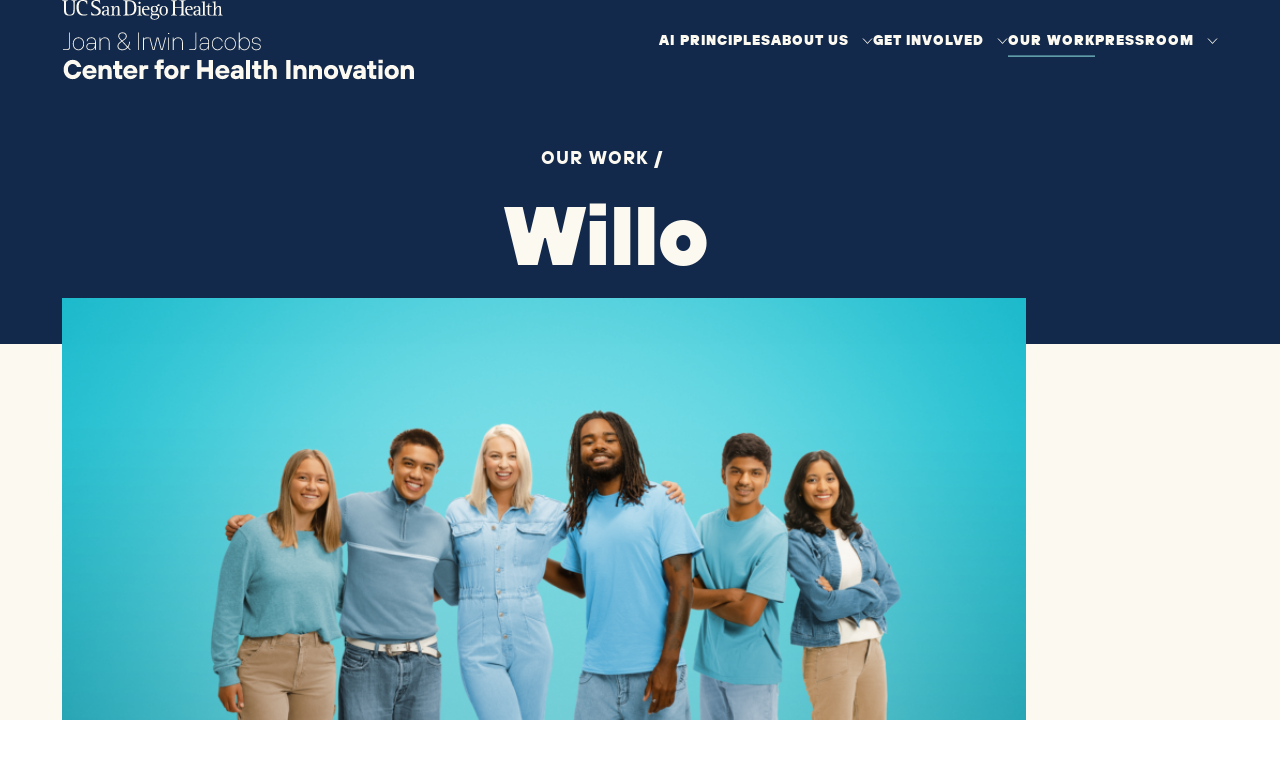

--- FILE ---
content_type: text/html; charset=UTF-8
request_url: https://healthinnovation.ucsd.edu/work/student-mental-health-app
body_size: 27957
content:
<!DOCTYPE html>
<html xmlns="http://www.w3.org/1999/xhtml" lang="en-US" class="no-js ltr">
  <head>
    <script>
      document.documentElement.className = document.documentElement.className.replace("no-js", "js");
    </script>
            <meta http-equiv="X-UA-Compatible" content="IE=edge">
      <meta charset="utf-8">
      <meta name="viewport" content="width=device-width, initial-scale=1">

      <link href="https://healthinnovation.ucsd.edu/dist/app.css?id=71715b5ac7337d9ed2e4ac874e8209f2" rel="stylesheet">
      <link rel="home" href="https://healthinnovation.ucsd.edu/"/>
      <link rel="alternate" type="application/rss+xml" href="/media.xml"> 

            <script>
  const supportsContainerQueries = "container" in document.documentElement.style;
  if (!supportsContainerQueries) {
    import("https://cdn.skypack.dev/container-query-polyfill");
  }
</script>

  
      <link rel="apple-touch-icon" sizes="152x152" href="/dist/assets/favicon/apple-touch-icon.png">
<link rel="icon" type="image/png" sizes="32x32" href="/dist/assets/favicon/favicon-32x32.png">
<link rel="icon" type="image/png" sizes="16x16" href="/dist/assets/favicon/favicon-16x16.png">
<link rel="manifest" href="/dist/assets/favicon/site.webmanifest">
<link rel="mask-icon" href="/dist/assets/favicon/safari-pinned-tab.svg" color="#5bbad5">
<meta name="msapplication-TileColor" content="#da532c">
<meta name="theme-color" content="#ffffff">      <link rel="home" href="https://healthinnovation.ucsd.edu/"/>
<link rel="canonical" href="https://healthinnovation.ucsd.edu/work/student-mental-health-app">
<meta property="og:url" content="https://healthinnovation.ucsd.edu/work/student-mental-health-app"/><meta name="twitter:url" content="https://healthinnovation.ucsd.edu/work/student-mental-health-app"/><meta property="og:locale" content="en-US"/>
<title>Student Mental Health &amp; Wellness App | UCSD Center for Health Innovation</title>
    <meta name="description" content="JCHI has co-developed with US San Diego students a groundbreaking app that redefines student mental health and well-being support."/>
    <meta name="image" content="https://cdn2.rygn.io/ucsd-chi/_1200x675_crop_center-center_none/29354/JCHI_willo_groupshot_web.jpg?v=1744825318"/>
    <meta property="og:type" content="website">
    <meta name="twitter:card" content="summary_large_image"/>
    <meta property="og:title" content="Student Mental Health &amp; Wellness App">
    <meta property="og:description" content="JCHI has co-developed with US San Diego students a groundbreaking app that redefines student mental health and well-being support.">
    <meta property="og:image" content="https://cdn2.rygn.io/ucsd-chi/_1200x630_crop_center-center_none/29354/JCHI_willo_groupshot_web.jpg?v=1744825318">
    <meta name="twitter:title" content="Student Mental Health &amp; Wellness App"/>
    <meta name="twitter:description" content="JCHI has co-developed with US San Diego students a groundbreaking app that redefines student mental health and well-being support."/>
    <meta name="twitter:image" content="https://cdn2.rygn.io/ucsd-chi/_1200x600_crop_center-center_none/29354/JCHI_willo_groupshot_web.jpg?v=1744825319"/>
    <meta property="og:image:type" content="image/jpeg">
    <meta property="og:image:width" content="1200">
    <meta property="og:image:height" content="630">
    
    <link rel="alternate" href="https://healthinnovation.ucsd.edu/work/student-mental-health-app" hreflang="en-us"/>
          

  
  
  

<script type="application/ld+json">{"@context":"https:\/\/schema.org","@type":"WebSite","url":"https:\/\/healthinnovation.ucsd.edu\/"}</script>

<script type="application/ld+json">{"@context":"https:\/\/schema.org","@type":"Organization","url":"https:\/\/healthinnovation.ucsd.edu\/","name":"UCSD Center for Health Innovation","sameAs":["https:\/\/www.linkedin.com\/company\/joan-irwin-jacobs-center-for-health-innovation-uc-san-diego-health\/","https:\/\/www.instagram.com\/jchiucsd\/","https:\/\/twitter.com\/InnovationUCSDH"]}</script>

    
    <link href="https://healthinnovation.ucsd.edu/cpresources/dba1bf0f/formie-theme.css?v=1744824345" rel="stylesheet"></head>

  <body data-theme="dkBlue" class="section-solutions type-solutions has-sidebar">
    <div class="site-container">
      <a href="#main" class="is-sr-only skip-link" title="Skip to content">Skip to content</a>
      <rg-masthead>
  <header class="masthead">
    <div class="masthead-inner">
      <div class="masthead-main">
        <div class="site-logo">
      <a href="/">
      <svg xmlns="http://www.w3.org/2000/svg" fill="none" viewBox="0 0 412 94"><path fill="#13294B" d="M12.505 93.02c-1.962 0-3.757-.485-5.385-1.453-1.628-.99-2.912-2.348-3.851-4.074-.94-1.726-1.41-3.674-1.41-5.842 0-2.169.47-4.116 1.41-5.843.939-1.726 2.223-3.074 3.85-4.042 1.629-.99 3.424-1.484 5.386-1.484 1.92 0 3.59.431 5.01 1.295 1.44.863 2.567 1.947 3.381 3.252.835 1.306 1.378 2.632 1.628 3.98h-5.01c-.25-.927-.813-1.758-1.69-2.495-.856-.758-1.962-1.137-3.319-1.137a5.178 5.178 0 0 0-2.85.82c-.855.527-1.533 1.285-2.034 2.275-.501.968-.752 2.094-.752 3.379 0 1.284.25 2.42.752 3.41.5.969 1.18 1.727 2.035 2.274.856.526 1.805.79 2.85.79 1.419 0 2.556-.39 3.412-1.169.856-.779 1.388-1.653 1.597-2.621h5.01c-.21 1.368-.72 2.716-1.535 4.042-.814 1.327-1.941 2.432-3.381 3.316-1.44.884-3.142 1.326-5.104 1.326ZM32.34 93.02c-1.587 0-3.017-.358-4.29-1.074a8.094 8.094 0 0 1-3.006-3c-.73-1.285-1.096-2.716-1.096-4.295 0-1.58.365-3 1.096-4.264a7.799 7.799 0 0 1 3.006-3c1.273-.737 2.703-1.105 4.29-1.105 1.502 0 2.87.358 4.1 1.074a7.702 7.702 0 0 1 2.944 2.968c.71 1.242 1.065 2.621 1.065 4.137 0 .569-.053 1.095-.157 1.58H28.645c.125.883.532 1.63 1.22 2.242.69.589 1.514.884 2.474.884.71 0 1.315-.137 1.816-.41.501-.275.877-.559 1.127-.854h4.76c-.21.716-.627 1.464-1.253 2.243-.626.779-1.492 1.452-2.599 2.02-1.085.57-2.369.853-3.85.853Zm3.443-9.853c-.125-.885-.5-1.622-1.127-2.211-.626-.59-1.398-.884-2.317-.884-.98 0-1.795.294-2.442.884a4.052 4.052 0 0 0-1.252 2.21h7.138ZM42.787 92.704V76.598h4.07l.313 1.42h.157c.376-.441.94-.841 1.69-1.2.773-.357 1.702-.536 2.787-.536 1.21 0 2.286.284 3.225.853.96.547 1.701 1.337 2.223 2.368.543 1.01.814 2.19.814 3.537v9.664h-4.728V83.83c0-.885-.271-1.6-.814-2.148-.522-.568-1.22-.852-2.098-.852-.876 0-1.586.284-2.129.852-.521.548-.782 1.263-.782 2.148v8.874h-4.728ZM66.795 92.704c-1.524 0-2.683-.38-3.476-1.137-.793-.758-1.19-1.842-1.19-3.253v-7.2h-2.504v-4.516h2.505v-4.99h4.727v4.99h3.601v4.516h-3.6v6.19c0 .4.083.684.25.852.167.169.449.253.845.253h2.505v4.295h-3.663ZM80.117 93.02c-1.587 0-3.017-.358-4.29-1.074a8.094 8.094 0 0 1-3.006-3c-.73-1.285-1.095-2.716-1.095-4.295 0-1.58.365-3 1.095-4.264a7.799 7.799 0 0 1 3.006-3c1.273-.737 2.703-1.105 4.29-1.105 1.503 0 2.87.358 4.101 1.074a7.702 7.702 0 0 1 2.944 2.968c.71 1.242 1.064 2.621 1.064 4.137 0 .569-.052 1.095-.156 1.58H76.422c.125.883.532 1.63 1.221 2.242.689.589 1.514.884 2.474.884.71 0 1.315-.137 1.816-.41.5-.275.876-.559 1.127-.854h4.76c-.21.716-.627 1.464-1.253 2.243-.627.779-1.493 1.452-2.6 2.02-1.085.57-2.368.853-3.85.853Zm3.444-9.853c-.125-.885-.501-1.622-1.127-2.211-.626-.59-1.399-.884-2.317-.884-.981 0-1.795.294-2.443.884a4.052 4.052 0 0 0-1.252 2.21h7.139ZM90.564 92.704V76.598h4.07l.314 1.263h.156c.23-.337.595-.632 1.096-.884.501-.253 1.075-.38 1.722-.38h3.037v4.517h-2.818c-1.9 0-2.849.979-2.849 2.937v8.653h-4.728ZM110.751 92.704v-11.59h-2.599v-4.516h2.599v-2.305c0-1.39.396-2.485 1.189-3.285.815-.8 1.942-1.2 3.382-1.2h3.663v4.105h-2.411c-.334 0-.605.106-.814.316-.188.19-.282.453-.282.79v1.579h3.507v4.516h-3.507v11.59h-4.727ZM128.001 93.02c-1.586 0-3.016-.358-4.289-1.074a8.085 8.085 0 0 1-3.006-3c-.71-1.285-1.065-2.716-1.065-4.295 0-1.58.355-3 1.065-4.264a7.79 7.79 0 0 1 3.006-3c1.273-.737 2.703-1.105 4.289-1.105 1.587 0 3.016.368 4.29 1.105a7.586 7.586 0 0 1 2.974 3c.731 1.264 1.096 2.685 1.096 4.264 0 1.579-.365 3.01-1.096 4.295a7.865 7.865 0 0 1-2.974 3c-1.274.716-2.703 1.073-4.29 1.073Zm0-4.422c1.023 0 1.879-.368 2.568-1.105.709-.737 1.064-1.684 1.064-2.842 0-1.158-.355-2.106-1.064-2.843-.689-.736-1.545-1.105-2.568-1.105a3.471 3.471 0 0 0-2.599 1.105c-.688.737-1.033 1.685-1.033 2.843s.345 2.105 1.033 2.842a3.471 3.471 0 0 0 2.599 1.105ZM138.694 92.704V76.598h4.07l.313 1.263h.157c.23-.337.595-.632 1.096-.884.501-.253 1.075-.38 1.722-.38h3.037v4.517h-2.818c-1.899 0-2.849.979-2.849 2.937v8.653h-4.728ZM163.312 92.704h-5.01V70.598h5.01v8.368h8.454v-8.368h5.009v22.106h-5.009v-8.527h-8.454v8.527ZM187.842 93.02c-1.586 0-3.016-.358-4.289-1.074a8.1 8.1 0 0 1-3.006-3c-.731-1.285-1.096-2.716-1.096-4.295 0-1.58.365-3 1.096-4.264a7.804 7.804 0 0 1 3.006-3c1.273-.737 2.703-1.105 4.289-1.105 1.503 0 2.87.358 4.102 1.074a7.707 7.707 0 0 1 2.943 2.968c.71 1.242 1.065 2.621 1.065 4.137 0 .569-.052 1.095-.157 1.58h-11.647c.125.883.532 1.63 1.221 2.242.689.589 1.513.884 2.473.884.71 0 1.315-.137 1.816-.41.501-.275.877-.559 1.128-.854h4.759c-.209.716-.627 1.464-1.253 2.243-.626.779-1.492 1.452-2.598 2.02-1.086.57-2.37.853-3.852.853Zm3.444-9.853c-.125-.885-.5-1.622-1.127-2.211-.626-.59-1.398-.884-2.317-.884-.981 0-1.795.294-2.442.884a4.052 4.052 0 0 0-1.252 2.21h7.138ZM203.362 93.02c-1.19 0-2.233-.222-3.131-.664-.876-.442-1.555-1.031-2.035-1.768a4.783 4.783 0 0 1-.689-2.527c0-1.6.564-2.884 1.691-3.852 1.127-.969 2.755-1.453 4.884-1.453h3.507v-.284c0-.695-.23-1.263-.689-1.706-.438-.463-1.012-.694-1.722-.694-.647 0-1.158.147-1.534.442a2.41 2.41 0 0 0-.814.979h-4.634c.104-.884.438-1.727 1.002-2.527.584-.8 1.378-1.442 2.38-1.926 1.022-.505 2.223-.758 3.6-.758 1.44 0 2.693.274 3.757.821 1.086.547 1.921 1.295 2.505 2.242.585.927.877 1.969.877 3.127v10.232h-4.102l-.313-1.39h-.156c-.355.442-.929.842-1.722 1.2-.773.337-1.66.505-2.662.505Zm1.033-3.695c1.002 0 1.785-.274 2.349-.822.563-.547.845-1.284.845-2.21v-.379h-2.88c-.814 0-1.43.158-1.848.474-.396.294-.595.705-.595 1.231 0 .527.178.948.533 1.263.375.295.908.443 1.596.443ZM220.191 92.704h-4.728V70.598h4.728v22.106ZM229.56 92.704c-1.523 0-2.682-.38-3.475-1.137-.793-.758-1.19-1.842-1.19-3.253v-7.2h-2.505v-4.516h2.505v-4.99h4.728v4.99h3.601v4.516h-3.601v6.19c0 .4.083.684.25.852.167.169.449.253.846.253h2.505v4.295h-3.664ZM236.042 92.704V70.598h4.728v7.42h.156c.314-.441.846-.841 1.597-1.2.752-.357 1.597-.536 2.536-.536 1.211 0 2.286.284 3.225.853.961.547 1.702 1.337 2.223 2.368.543 1.01.814 2.19.814 3.537v9.664h-4.727V83.83c0-.885-.272-1.6-.814-2.148-.522-.568-1.222-.852-2.098-.852-.877 0-1.587.284-2.129.852-.522.548-.783 1.263-.783 2.148v8.874h-4.728ZM267.444 92.704h-5.01V70.598h5.01v22.106ZM270.882 92.704V76.598h4.07l.314 1.42h.156c.376-.441.939-.841 1.691-1.2.772-.357 1.701-.536 2.786-.536 1.211 0 2.286.284 3.225.853.961.547 1.702 1.337 2.223 2.368.543 1.01.814 2.19.814 3.537v9.664h-4.727V83.83c0-.885-.272-1.6-.814-2.148-.522-.568-1.222-.852-2.098-.852-.877 0-1.587.284-2.129.852-.522.548-.783 1.263-.783 2.148v8.874h-4.728ZM289.122 92.704V76.598h4.07l.313 1.42h.156c.376-.441.94-.841 1.691-1.2.773-.357 1.701-.536 2.787-.536 1.211 0 2.285.284 3.225.853.96.547 1.701 1.337 2.223 2.368.543 1.01.814 2.19.814 3.537v9.664h-4.728V83.83c0-.885-.271-1.6-.814-2.148-.522-.568-1.221-.852-2.098-.852-.876 0-1.586.284-2.129.852-.522.548-.783 1.263-.783 2.148v8.874h-4.727ZM314.938 93.02c-1.586 0-3.016-.358-4.289-1.074a8.085 8.085 0 0 1-3.006-3c-.71-1.285-1.065-2.716-1.065-4.295 0-1.58.355-3 1.065-4.264a7.79 7.79 0 0 1 3.006-3c1.273-.737 2.703-1.105 4.289-1.105 1.586 0 3.016.368 4.29 1.105a7.586 7.586 0 0 1 2.974 3c.731 1.264 1.096 2.685 1.096 4.264 0 1.579-.365 3.01-1.096 4.295a7.865 7.865 0 0 1-2.974 3c-1.274.716-2.704 1.073-4.29 1.073Zm0-4.422c1.023 0 1.879-.368 2.567-1.105.71-.737 1.065-1.684 1.065-2.842 0-1.158-.355-2.106-1.065-2.843-.688-.736-1.544-1.105-2.567-1.105a3.471 3.471 0 0 0-2.599 1.105c-.689.737-1.033 1.685-1.033 2.843s.344 2.105 1.033 2.842a3.471 3.471 0 0 0 2.599 1.105ZM335.063 92.704h-6.262l-5.354-16.106h4.884l3.288 10.326h.626l3.287-10.326h4.916l-5.385 16.106ZM346.466 93.02c-1.19 0-2.233-.222-3.131-.664-.877-.442-1.555-1.031-2.035-1.768a4.783 4.783 0 0 1-.689-2.527c0-1.6.564-2.884 1.691-3.852 1.127-.969 2.755-1.453 4.884-1.453h3.507v-.284c0-.695-.23-1.263-.689-1.706-.438-.463-1.012-.694-1.722-.694-.647 0-1.158.147-1.534.442a2.41 2.41 0 0 0-.814.979H341.3c.104-.884.438-1.727 1.002-2.527.584-.8 1.377-1.442 2.379-1.926 1.023-.505 2.223-.758 3.601-.758 1.44 0 2.693.274 3.757.821 1.086.547 1.921 1.295 2.505 2.242.585.927.877 1.969.877 3.127v10.232h-4.102l-.313-1.39h-.157c-.354.442-.928.842-1.722 1.2-.772.337-1.659.505-2.661.505Zm1.033-3.695c1.002 0 1.785-.274 2.349-.822.563-.547.845-1.284.845-2.21v-.379h-2.881c-.814 0-1.429.158-1.847.474-.397.294-.595.705-.595 1.231 0 .527.178.948.532 1.263.376.295.908.443 1.597.443ZM364.179 92.704c-1.524 0-2.683-.38-3.476-1.137-.793-.758-1.19-1.842-1.19-3.253v-7.2h-2.504v-4.516h2.504v-4.99h4.728v4.99h3.601v4.516h-3.601v6.19c0 .4.084.684.251.852.167.169.448.253.845.253h2.505v4.295h-3.663ZM375.232 92.704h-4.728V76.598h4.728v16.106Zm.125-18.443h-4.947v-4.137h4.947v4.137ZM385.955 93.02c-1.587 0-3.016-.358-4.29-1.074a8.09 8.09 0 0 1-3.005-3c-.71-1.285-1.065-2.716-1.065-4.295 0-1.58.355-3 1.065-4.264a7.795 7.795 0 0 1 3.005-3c1.274-.737 2.703-1.105 4.29-1.105 1.586 0 3.016.368 4.289 1.105a7.582 7.582 0 0 1 2.975 3c.73 1.264 1.096 2.685 1.096 4.264 0 1.579-.366 3.01-1.096 4.295a7.86 7.86 0 0 1-2.975 3c-1.273.716-2.703 1.073-4.289 1.073Zm0-4.422c1.023 0 1.878-.368 2.567-1.105.71-.737 1.065-1.684 1.065-2.842 0-1.158-.355-2.106-1.065-2.843-.689-.736-1.544-1.105-2.567-1.105a3.471 3.471 0 0 0-2.599 1.105c-.689.737-1.033 1.685-1.033 2.843s.344 2.105 1.033 2.842a3.471 3.471 0 0 0 2.599 1.105ZM396.648 92.704V76.598h4.07l.313 1.42h.157c.375-.441.939-.841 1.691-1.2.772-.357 1.701-.536 2.786-.536 1.211 0 2.286.284 3.225.853.96.547 1.701 1.337 2.223 2.368.543 1.01.814 2.19.814 3.537v9.664h-4.728V83.83c0-.885-.271-1.6-.814-2.148-.522-.568-1.221-.852-2.098-.852-.876 0-1.586.284-2.129.852-.521.548-.782 1.263-.782 2.148v8.874h-4.728ZM1 58.77v-.995h5.327c.549 0 .98-.175 1.294-.526.334-.352.5-.81.5-1.375V38.292h1.03v17.67c0 .857-.254 1.54-.764 2.047-.49.507-1.158.76-2.002.76H1ZM19.239 59.062a6.308 6.308 0 0 1-3.355-.936c-1-.624-1.795-1.511-2.384-2.662-.588-1.17-.883-2.506-.883-4.008 0-1.501.295-2.827.883-3.978.589-1.17 1.383-2.067 2.384-2.691a6.307 6.307 0 0 1 3.355-.936c1.216 0 2.325.312 3.325.936 1.02.624 1.825 1.52 2.413 2.691.589 1.15.883 2.477.883 3.978 0 1.502-.294 2.838-.883 4.008-.588 1.15-1.393 2.038-2.413 2.662-1 .624-2.109.936-3.325.936Zm0-.965c1.04 0 1.981-.273 2.825-.82.863-.565 1.54-1.345 2.03-2.34.51-1.014.766-2.174.766-3.48 0-1.307-.255-2.468-.765-3.482-.49-1.014-1.168-1.794-2.031-2.34a4.962 4.962 0 0 0-2.825-.848c-1.04 0-1.992.282-2.855.848-.843.546-1.52 1.326-2.03 2.34-.51 1.014-.765 2.175-.765 3.481 0 1.307.255 2.467.765 3.481.51.995 1.187 1.775 2.03 2.34.863.547 1.815.82 2.855.82ZM33.156 59.062c-1.393 0-2.53-.39-3.413-1.17-.864-.8-1.295-1.853-1.295-3.16 0-1.345.47-2.398 1.412-3.159.942-.78 2.286-1.17 4.032-1.17h4.767v-1.111c0-1.404-.392-2.506-1.177-3.306-.765-.8-1.814-1.2-3.148-1.2-1.315 0-2.365.342-3.15 1.025a3.656 3.656 0 0 0-1.294 2.574h-1c.078-1.307.588-2.39 1.53-3.247.96-.858 2.265-1.287 3.913-1.287 1.629 0 2.914.477 3.856 1.433.961.936 1.442 2.272 1.442 4.008v9.478h-.795l-.176-2.867h-.177c-.49 1.033-1.207 1.823-2.148 2.37-.922.526-1.982.79-3.179.79Zm0-.965c1.786 0 3.15-.556 4.09-1.668.943-1.13 1.413-2.554 1.413-4.27v-.82h-4.767c-1.413 0-2.511.303-3.296.907-.765.605-1.148 1.434-1.148 2.487 0 1.053.334 1.882 1 2.486.668.585 1.57.878 2.708.878ZM43.97 58.77V44.143h.824l.176 2.604h.147c.393-.741 1.02-1.404 1.884-1.99.883-.604 1.913-.906 3.09-.906 1.098 0 2.07.243 2.913.73.863.488 1.53 1.2 2.001 2.136.49.917.736 2.01.736 3.277v8.776h-1v-8.776c0-1.014-.207-1.911-.619-2.691-.392-.8-.951-1.414-1.677-1.843-.706-.449-1.52-.673-2.443-.673-.922 0-1.765.234-2.53.702a4.936 4.936 0 0 0-1.825 1.872c-.451.78-.677 1.658-.677 2.633v8.776h-1ZM70.728 59.062c-1.217 0-2.266-.205-3.15-.614-.863-.43-1.52-1.005-1.971-1.726-.451-.741-.677-1.57-.677-2.487 0-.975.245-1.843.736-2.603.51-.78 1.246-1.531 2.207-2.253l1.618-1.228-1.765-1.902c-.608-.643-1.07-1.248-1.383-1.813-.314-.585-.471-1.268-.471-2.048 0-.897.225-1.677.677-2.34a4.388 4.388 0 0 1 1.795-1.521c.745-.352 1.57-.527 2.472-.527 1.452 0 2.639.429 3.56 1.287.942.839 1.413 1.921 1.413 3.247 0 1.463-.853 2.838-2.56 4.125l-2.296 1.726 5.827 6.29c1.178-1.541 1.766-3.394 1.766-5.559h.971c0 1.21-.176 2.35-.53 3.423a9.033 9.033 0 0 1-1.47 2.867l3.119 3.364H79.32l-2.502-2.633c-.549.74-1.383 1.414-2.501 2.018a7.325 7.325 0 0 1-3.59.907Zm2-13.193c1.354-.995 2.031-2.106 2.031-3.335 0-1.033-.373-1.882-1.118-2.545-.726-.663-1.668-.994-2.825-.994-1.138 0-2.08.312-2.825.936-.726.604-1.09 1.423-1.09 2.457 0 .702.128 1.287.383 1.755.255.468.697 1.044 1.325 1.726l1.677 1.785 2.443-1.785Zm-2 12.199c1.138 0 2.177-.264 3.119-.79.942-.527 1.687-1.15 2.237-1.872l-5.886-6.524-1.472 1.083c-.96.682-1.667 1.345-2.118 1.989-.432.624-.648 1.375-.648 2.252 0 1.092.412 2.009 1.236 2.75.844.741 2.02 1.112 3.532 1.112ZM90.158 58.77h-1.03V38.292h1.03V58.77ZM94.855 58.77V44.143h.824l.176 1.463h.147c.354-.546.736-.927 1.148-1.141.432-.215.981-.322 1.648-.322h3.061v.936h-3.002c-.961 0-1.707.293-2.237.878-.51.585-.765 1.365-.765 2.34V58.77h-1ZM108.157 58.77h-2.031l-3.884-14.627h1.03l3.56 13.603h.589l3.561-13.603h2.001l3.561 13.603h.588l3.532-13.603h1.059l-3.884 14.627h-2.031l-3.531-13.486h-.589l-3.531 13.486ZM125.314 58.77h-1.001V44.143h1.001V58.77Zm.147-18.693h-1.295V38.79h1.295v1.287ZM129.731 58.77V44.143h.824l.177 2.604h.147c.392-.741 1.02-1.404 1.883-1.99.883-.604 1.913-.906 3.09-.906 1.099 0 2.07.243 2.914.73.863.488 1.53 1.2 2.001 2.136.49.917.736 2.01.736 3.277v8.776h-1.001v-8.776c0-1.014-.206-1.911-.618-2.691-.392-.8-.952-1.414-1.677-1.843-.707-.449-1.521-.673-2.443-.673-.922 0-1.766.234-2.531.702a4.934 4.934 0 0 0-1.824 1.872c-.452.78-.677 1.658-.677 2.633v8.776h-1.001ZM148.999 58.77v-.995h5.326c.55 0 .981-.175 1.295-.526.334-.352.5-.81.5-1.375V38.292h1.03v17.67c0 .857-.255 1.54-.765 2.047-.49.507-1.157.76-2.001.76h-5.385ZM165.707 59.062c-1.393 0-2.531-.39-3.414-1.17-.863-.8-1.294-1.853-1.294-3.16 0-1.345.47-2.398 1.412-3.159.942-.78 2.286-1.17 4.032-1.17h4.767v-1.111c0-1.404-.392-2.506-1.177-3.306-.765-.8-1.815-1.2-3.149-1.2-1.314 0-2.364.342-3.149 1.025-.784.682-1.216 1.54-1.294 2.574h-1.001c.078-1.307.589-2.39 1.53-3.247.962-.858 2.266-1.287 3.914-1.287 1.629 0 2.914.477 3.855 1.433.962.936 1.442 2.272 1.442 4.008v9.478h-.794l-.177-2.867h-.176c-.491 1.033-1.207 1.823-2.149 2.37-.922.526-1.981.79-3.178.79Zm0-.965c1.786 0 3.149-.556 4.091-1.668.941-1.13 1.412-2.554 1.412-4.27v-.82h-4.767c-1.413 0-2.511.303-3.296.907-.765.605-1.148 1.434-1.148 2.487 0 1.053.334 1.882 1.001 2.486.667.585 1.569.878 2.707.878ZM182.053 59.062a6.309 6.309 0 0 1-3.355-.936c-1-.624-1.795-1.511-2.384-2.662-.588-1.17-.882-2.506-.882-4.008 0-1.501.294-2.827.882-3.978.589-1.17 1.384-2.067 2.384-2.691a6.308 6.308 0 0 1 3.355-.936c1.511 0 2.815.448 3.914 1.345 1.099.897 1.834 2.107 2.207 3.628h-.971c-.353-1.268-1.001-2.253-1.942-2.955-.922-.721-1.992-1.082-3.208-1.082-1.04 0-1.991.282-2.855.848-.843.546-1.52 1.326-2.03 2.34-.51 1.014-.765 2.175-.765 3.481 0 1.307.255 2.467.765 3.481.51.995 1.187 1.775 2.03 2.34.864.547 1.815.82 2.855.82 1.216 0 2.286-.361 3.208-1.083.941-.74 1.589-1.765 1.942-3.071h.971c-.373 1.6-1.108 2.857-2.207 3.774-1.099.897-2.403 1.345-3.914 1.345ZM196.897 59.062a6.311 6.311 0 0 1-3.355-.936c-1-.624-1.795-1.511-2.383-2.662-.589-1.17-.883-2.506-.883-4.008 0-1.501.294-2.827.883-3.978.588-1.17 1.383-2.067 2.383-2.691a6.31 6.31 0 0 1 3.355-.936 6.16 6.16 0 0 1 3.326.936c1.02.624 1.824 1.52 2.413 2.691.588 1.15.883 2.477.883 3.978 0 1.502-.295 2.838-.883 4.008-.589 1.15-1.393 2.038-2.413 2.662a6.16 6.16 0 0 1-3.326.936Zm0-.965c1.04 0 1.982-.273 2.825-.82.864-.565 1.54-1.345 2.031-2.34.51-1.014.765-2.174.765-3.48 0-1.307-.255-2.468-.765-3.482-.491-1.014-1.167-1.794-2.031-2.34a4.96 4.96 0 0 0-2.825-.848c-1.04 0-1.991.282-2.854.848-.844.546-1.521 1.326-2.031 2.34-.51 1.014-.765 2.175-.765 3.481 0 1.307.255 2.467.765 3.481.51.995 1.187 1.775 2.031 2.34a5.23 5.23 0 0 0 2.854.82ZM213.463 59.062c-2.236 0-4.022-1.15-5.356-3.452h-.147l-.177 3.16h-.823V38.292h1v8.981h.147c1.354-2.282 3.139-3.422 5.356-3.422 1.217 0 2.305.312 3.267.936.981.624 1.756 1.511 2.325 2.662.569 1.15.853 2.486.853 4.007 0 1.521-.284 2.857-.853 4.008-.569 1.15-1.344 2.038-2.325 2.662-.962.624-2.05.936-3.267.936Zm-.029-.965c.981 0 1.893-.264 2.737-.79.843-.546 1.51-1.326 2.001-2.34.49-1.014.736-2.184.736-3.51 0-1.327-.246-2.497-.736-3.511-.491-1.014-1.158-1.794-2.001-2.34a4.942 4.942 0 0 0-2.737-.82c-.962 0-1.864.274-2.708.82-.824.546-1.491 1.326-2.001 2.34-.51 1.014-.765 2.184-.765 3.51 0 1.326.255 2.497.765 3.51.51.995 1.177 1.766 2.001 2.312.844.546 1.746.819 2.708.819ZM227.387 59.062c-1.079 0-2.031-.205-2.855-.614-.824-.41-1.462-.956-1.913-1.638a4.142 4.142 0 0 1-.677-2.282h1.001c0 .624.177 1.21.53 1.755.372.546.892.985 1.559 1.316.667.332 1.452.498 2.355.498 1.353 0 2.413-.283 3.178-.849.765-.585 1.148-1.326 1.148-2.223 0-.8-.265-1.443-.795-1.93-.51-.508-1.265-.849-2.266-1.024l-2.619-.44c-1.236-.214-2.178-.623-2.825-1.228-.648-.604-.971-1.453-.971-2.545 0-1.15.441-2.106 1.324-2.866.883-.761 2.109-1.141 3.679-1.141 1.039 0 1.961.204 2.766.614.804.41 1.422.965 1.854 1.667.451.683.677 1.434.677 2.253h-.971c0-1.014-.403-1.863-1.207-2.545-.785-.702-1.825-1.053-3.119-1.053-1.276 0-2.266.292-2.973.877-.686.566-1.03 1.297-1.03 2.194 0 .76.236 1.385.707 1.873.47.468 1.216.79 2.236.965l2.59.439c2.609.429 3.914 1.726 3.914 3.89 0 1.17-.461 2.136-1.383 2.896-.922.76-2.227 1.141-3.914 1.141Z"/><path fill="#182B49" d="M14.819 11.903c0 3.664-.535 6.446-6.099 6.446-5.537 0-6.393-2.675-6.393-6.446V2.996C2.327.99 1.471.802 0 .802V.267h7.035v.535c-1.444 0-2.327.188-2.327 2.194v8.907c0 2.728.642 5.403 4.12 5.403 3.85 0 4.466-2.22 4.466-5.403V2.996c0-2.006-.883-2.194-2.327-2.194V.267h6.179v.535c-1.471 0-2.327.188-2.327 2.194v8.907ZM29.612 17.627c-1.31.482-2.809.722-4.788.722-5.35 0-7.918-4.065-7.918-9.763 0-4.948 1.605-8.586 7.33-8.586 2.14 0 3.958.428 5.135.749l.241 4.2h-.669c-.348-1.499-1.417-3.906-4.734-3.906-4.307 0-4.655 4.574-4.655 7.33 0 3.45.75 8.773 6.608 8.773 1.792 0 2.755-.402 3.45-.67v1.15ZM43.978 4.12c-.241-1.418-1.311-3.077-4.173-3.077-1.792 0-3.37 1.15-3.37 2.916 0 2.38 3.183 3.156 5.51 4.52 2.113 1.23 3.53 2.327 3.53 4.868 0 3.397-2.942 5.002-6.606 5.002-1.82 0-3.932-.401-4.601-.508l-.187-3.772h.668c.214 1.418 1.471 3.077 4.334 3.077 2.354 0 3.878-1.525 3.878-3.37 0-2.89-4.44-3.772-6.928-5.671-1.177-.91-1.738-1.873-1.738-3.585 0-3.21 2.648-4.52 6.018-4.52 1.792 0 2.942.214 4.146.455l.187 3.664h-.668ZM56.407 18.106c-.285.071-.88.214-1.737.214-1.38 0-1.784-.714-1.784-1.737h-.048c-.737 1.07-1.76 1.737-3.379 1.737-1.642 0-2.855-1.143-2.855-2.689 0-3.45 4.473-3.45 6.282-3.617v-.904c0-1.666-.024-3.427-2.023-3.427-1.475 0-1.665.62-1.665 1.38 0 .976-.714 1.238-1.119 1.238-.642 0-1.142-.428-1.142-1.07 0-1.548 2.308-2.333 3.95-2.333 3.26 0 3.855 1.57 3.855 3.784v5.9c0 .834.285 1.12 1.023 1.12.214 0 .428-.049.642-.096v.5Zm-3.521-5.307c-1.119.024-4.164.238-4.164 2.451 0 1.237.809 2.07 1.618 2.07 1.546 0 2.546-1.499 2.546-3.117V12.8ZM56.93 17.677c1 0 1.808-.214 1.808-1.76V9.42c0-1.427-1.118-1.499-1.808-1.546v-.405l3.664-.57v3.14h.048c.333-.88 1.404-3.14 3.76-3.14 2.522 0 2.76 1.38 2.76 3.592v5.426c0 1.546.809 1.76 1.808 1.76v.405h-5.472v-.405c.999 0 1.808-.214 1.808-1.76v-4.902c0-2.047-.024-2.975-1.594-2.975-1.404 0-3.118 2.69-3.118 4.95v2.927c0 1.546.81 1.76 1.809 1.76v.405H56.93v-.405ZM71.694 17.547c1.445 0 2.327-.188 2.327-2.194V2.996c0-2.006-.882-2.194-2.327-2.194V.267h6.26c4.44 0 9.147.963 9.147 8.934 0 7.944-4.948 8.88-9.148 8.88h-6.259v-.534Zm4.708-2.756c0 1.953.214 2.248 1.551 2.248 4.601 0 6.5-2.461 6.5-7.838 0-4.921-1.418-7.89-6.5-7.89-1.337 0-1.551.16-1.551 2.246v11.235ZM88.075 17.677c1 0 1.809-.214 1.809-1.76V9.42c0-1.427-1.095-1.499-1.809-1.546v-.405l3.665-.571v9.018c0 1.547.809 1.761 1.808 1.761v.405h-5.473v-.405Zm1.309-14.324a1.34 1.34 0 0 1 1.356-1.357 1.34 1.34 0 0 1 1.357 1.357 1.34 1.34 0 0 1-1.357 1.356 1.34 1.34 0 0 1-1.356-1.356ZM102.161 17.891c-.571.215-1.38.429-2.831.429-3.689 0-5.759-2.023-5.759-6.02 0-3.475 1.404-5.402 4.83-5.402 2.142 0 4.07 1.19 4.07 3.95v.524h-6.924c0 1.998.975 6.067 4.949 6.067.547 0 1.19-.07 1.665-.31v.762Zm-1.808-7.304c0-1.262-.428-2.904-2.26-2.904-1.81 0-2.546 2.023-2.546 2.903h4.806ZM110.203 16.178c1.142 0 3.784.048 3.784 2.69 0 2.712-2.666 4.234-5.83 4.234-2.332 0-4.759-.88-4.759-3.021 0-1.476 1.094-2.118 1.856-2.499-.405-.238-1.023-.69-1.023-1.69 0-.88.761-1.784 1.023-2.07-.547-.452-1.38-1.165-1.38-3.188 0-3.07 2.237-3.736 4.497-3.736 1.095 0 1.69.19 2.451.595.381-.904.952-2.546 2.403-2.546.666 0 1.142.428 1.142 1.142 0 .643-.404 1.071-1.118 1.071-.618 0-.761-.333-1.071-.333-.523 0-.737.69-.857 1.07.286.31 1.071 1.19 1.071 2.856 0 2.403-1.499 3.76-4.354 3.76-.952 0-1.642-.12-2.166-.357-.142.19-.428.547-.428 1.07 0 .952 1.19.952 1.951.952h2.808Zm-4.116 1.69c-.476.357-1.142.761-1.142 1.832 0 1.404 1.261 2.617 3.331 2.617 2.165 0 4.164-1.118 4.164-2.831 0-1.214-.999-1.618-2.189-1.618h-4.164Zm2.07-4.14c1.998 0 2.26-1.571 2.26-2.832 0-1.785-.618-3.213-2.332-3.213-1.879 0-2.237 1.38-2.237 2.76 0 1.809.596 3.284 2.309 3.284Z"/><path fill="#182B49" d="M114.009 12.609c0-3.57 1.928-5.71 4.974-5.71 3.046 0 4.973 2.14 4.973 5.71s-1.927 5.71-4.973 5.71-4.974-2.14-4.974-5.71Zm4.974 4.925c2.379 0 2.855-2.95 2.855-4.925 0-1.975-.476-4.926-2.855-4.926-2.38 0-2.856 2.951-2.856 4.926s.476 4.925 2.856 4.925ZM127.513 17.547c1.444 0 2.327-.188 2.327-2.194V2.996c0-2.006-.882-2.194-2.327-2.194V.267h7.035v.535c-1.472 0-2.328.188-2.328 2.194v5.376h7.57V2.996c0-2.006-.882-2.194-2.327-2.194V.267h7.035v.535c-1.471 0-2.327.188-2.327 2.194v12.357c0 2.006.856 2.194 2.327 2.194v.535h-7.035v-.535c1.445 0 2.327-.188 2.327-2.194V9.415h-7.57v5.938c0 2.006.856 2.194 2.328 2.194v.535h-7.035v-.535Z"/><path fill="#182B49" d="M152.739 17.891c-.571.215-1.38.429-2.831.429-3.689 0-5.759-2.023-5.759-6.02 0-3.475 1.404-5.402 4.83-5.402 2.142 0 4.07 1.19 4.07 3.95v.524h-6.925c0 1.998.976 6.067 4.95 6.067.547 0 1.19-.07 1.665-.31v.762Zm-1.808-7.304c0-1.262-.429-2.904-2.26-2.904-1.809 0-2.547 2.023-2.547 2.903h4.807ZM163.517 18.106a6.852 6.852 0 0 1-1.736.214c-1.38 0-1.785-.714-1.785-1.737h-.048c-.738 1.07-1.76 1.737-3.378 1.737-1.643 0-2.856-1.143-2.856-2.689 0-3.45 4.474-3.45 6.282-3.617v-.904c0-1.666-.024-3.427-2.023-3.427-1.475 0-1.666.62-1.666 1.38 0 .976-.713 1.238-1.118 1.238-.642 0-1.142-.428-1.142-1.07 0-1.548 2.308-2.333 3.95-2.333 3.26 0 3.855 1.57 3.855 3.784v5.9c0 .834.285 1.12 1.023 1.12.214 0 .429-.049.642-.096v.5Zm-3.521-5.307c-1.118.024-4.164.238-4.164 2.451 0 1.237.809 2.07 1.618 2.07 1.547 0 2.546-1.499 2.546-3.117V12.8Z"/><path fill="#182B49" d="M163.279 17.677c.999 0 1.808-.214 1.808-1.76V4.067c0-1.404-1.094-1.475-1.808-1.547v-.405l3.664-.57v14.372c0 1.546.809 1.76 1.808 1.76v.405h-5.472v-.405ZM175.413 18.225c-.38.047-.761.095-1.141.095-3.593 0-3.784-.88-3.784-3.546V7.922h-1.927v-.786c1.927 0 3.164-.975 3.164-3.57h.619v3.57h3.069v.786h-3.069v7.518c0 1.809.809 2.095 2.118 2.095.309 0 .619-.072.951-.12v.81ZM175.96 17.677c.999 0 1.808-.214 1.808-1.76V4.067c0-1.404-1.118-1.475-1.808-1.547v-.405l3.664-.57v8.494h.048c.333-.88 1.404-3.14 3.783-3.14 2.499 0 2.737 1.38 2.737 3.592v5.426c0 1.546.809 1.76 1.808 1.76v.405h-5.473v-.405c.976 0 1.809-.214 1.809-1.76v-4.902c0-2.047-.048-2.975-1.595-2.975-1.404 0-3.117 2.713-3.117 4.973v2.904c0 1.546.809 1.76 1.809 1.76v.405h-5.473v-.405Z"/></svg>
    <span class="is-sr-only"></span>
      </a>
  </div>

        <ul class="mobile-controls">
          <li class="mobile-menu-toggle">
            <span ref="buttonClose" class="button-close">
              <button
  class="button close mobile-nav-close"
  aria-label="Close Mobile Menu"
        click-trigger="onMenuCloseClick"
      
>
  <div class="icon-wrapper">
  <svg class="icon icon--close" width="15" height="15" viewBox="0 0 15 15" fill="none" xmlns="http://www.w3.org/2000/svg"><line x1="0.707107" y1="1.29289" x2="13.7071" y2="14.2929" stroke="#000000" stroke-width="1"/><line x1="1.29289" y1="14.2929" x2="14.2929" y2="1.29289" stroke="#000000" stroke-width="1"/></svg>
</div>  <span class="is-sr-only">Close Mobile Menu</span>
</button>            </span>
            <span ref="buttonMenu">
              <button
  class="button mobile-menu-toggle"
  aria-label="Open Mobile Menu"
      click-trigger="onMobileMenuClick"
  >
  <svg fill="none" xmlns="http://www.w3.org/2000/svg" viewBox="0 0 31 19"><path stroke="#F68E14" stroke-width="2" d="M0 1.5h31M0 17.5h31M0 9.5h31"/></svg>
  <span class="is-sr-only">Open Mobile Menu</span>
</button>
            </span>
          </li>
        </ul>
        <rg-expand-transition ref="menuTransition" height="calc(100vh - 78px)" class="menu-transition">
            <rg-nav id="primary-nav">
          <rg-nav-item
        title="AI Principles"
        href="https://healthinnovation.ucsd.edu/our-principles"
                class=""
      >
                </rg-nav-item>
          <rg-nav-item
        title="About Us"
        href="https://healthinnovation.ucsd.edu/about"
                class=""
      >
                      <a href="https://healthinnovation.ucsd.edu/about">Overview</a>
                      <a href="https://healthinnovation.ucsd.edu/about/our-team">Our Team</a>
                      <a href="#contact">Contact</a>
                </rg-nav-item>
          <rg-nav-item
        title="Get Involved"
        href="#"
                class=""
      >
                      <a href="https://healthinnovation.ucsd.edu/get-involved/donors">Donors</a>
                      <a href="https://healthinnovation.ucsd.edu/get-involved/partners">Partners</a>
                      <a href="https://healthinnovation.ucsd.edu/get-involved/faculty-affiliates">Faculty Affiliates</a>
                </rg-nav-item>
          <rg-nav-item
        title="Our Work"
        href="https://healthinnovation.ucsd.edu/work"
         active         class="is-active"
      >
                </rg-nav-item>
          <rg-nav-item
        title="Pressroom"
        href="https://healthinnovation.ucsd.edu/pressroom"
                class=""
      >
                      <a href="/pressroom?type=news#filtered-results">News</a>
                      <a href="/pressroom?type=events#filtered-results">Events</a>
                      <a href="/pressroom?type=publications#filtered-results">Publications</a>
                      <a href="https://healthinnovation.ucsd.edu/pressroom">View All</a>
                      <a href="https://healthinnovation.ucsd.edu/newsletter">Newsletter</a>
                </rg-nav-item>
      </rg-nav>
        </rg-expand-transition>
      </div>
    </div>
  </header>
</rg-masthead>
              <main id="main">
              <section class="banner banner--interior" data-theme="default">
  <div class="banner__inner banner--interior__inner" data-theme="dkBlue">
    <div class="banner--interior__heading">
                <nav class="breadcrumbs" aria-label="breadcrumbs">
    <ul>
        <li
      >
    <a
      href="https://healthinnovation.ucsd.edu/work"
      target="_self"
    >
      Our Work
    </a>
  </li>
    </ul>
  </nav>
                      <h1 
    class="heading-1"
      >
              Willo
          </h1>
      
          </div>
  </div>
      <div class="banner__media">
        <figure class="">
  <img
    src="https://cdn2.rygn.io/ucsd-chi/_1200x800_crop_center-center_none/JCHI_willo_groupshot_web.png?v=1744825488"
    alt=""
    class="image width-- animate"
              srcset="https://cdn2.rygn.io/ucsd-chi/_500x334_crop_center-center_none/JCHI_willo_groupshot_web.png?v=1744825488 500w, https://cdn2.rygn.io/ucsd-chi/_700x467_crop_center-center_none/JCHI_willo_groupshot_web.png?v=1744825488 700w, https://cdn2.rygn.io/ucsd-chi/_900x600_crop_center-center_none/JCHI_willo_groupshot_web.png?v=1744825489 900w, https://cdn2.rygn.io/ucsd-chi/_1200x800_crop_center-center_none/JCHI_willo_groupshot_web.png?v=1744825488 1200w"
              sizes="70vw"
              loading="lazy"
              width="1200"
              height="800"
          />
  </figure>
    </div>
  </section>  <section class="primary-content" data-theme="default">
    <div class="sidebar-nav">
  <aside class="sidebar-nav__menu sidebar-nav__menu--desktop">
    <span class="heading-5">Explore This Section</span>

    <nav role="navigation" class="sidebar-nav__subnav-wrapper" id="sidebar-subnav">
      <ul class="sidebar-nav__subnav-menu">
                  <li >
            <a href="https://healthinnovation.ucsd.edu/work">Overview</a>
                      </li>
                  <li class="current">
            <a href="https://healthinnovation.ucsd.edu/work/student-mental-health-app">Willo</a>
                      </li>
                  <li >
            <a href="https://healthinnovation.ucsd.edu/work/mission-control">Mission Control Center</a>
                      </li>
                  <li >
            <a href="https://healthinnovation.ucsd.edu/work/p10-000">P10,000</a>
                      </li>
                  <li >
            <a href="https://healthinnovation.ucsd.edu/work/genai-ideawave">GenAI IdeaWave</a>
                      </li>
                  <li >
            <a href="https://healthinnovation.ucsd.edu/work/ai-platform">AI Platform</a>
                      </li>
                  <li >
            <a href="https://healthinnovation.ucsd.edu/work/joan-irwin-jacobs-innovation-lab">Joan &amp; Irwin Jacobs Innovation Lab</a>
                      </li>
              </ul>
    </nav>
  </aside>

  <aside class="sidebar-nav__menu sidebar-nav__menu--mobile">
    <div class="sidebar-nav__select">
      <input-select
  name="sidebar-nav"
  label=""
  value=""
      sprig
    s-trigger="change delay:300"
    s-replace=""
  >
  <select name="sidebar-nav" value="">
      <option
      value="24429"
      data-index="0"
      data-trigger-title=""
       data-url="https://healthinnovation.ucsd.edu/work"                 >
      Overview
    </option>
         
      <option
      value="24429"
      data-index="1"
      data-trigger-title=""
       data-url="https://healthinnovation.ucsd.edu/work/student-mental-health-app"        selected           >
      Willo
    </option>
         
      <option
      value="24430"
      data-index="2"
      data-trigger-title=""
       data-url="https://healthinnovation.ucsd.edu/work/mission-control"                 >
      Mission Control Center
    </option>
         
      <option
      value="24988"
      data-index="3"
      data-trigger-title=""
       data-url="https://healthinnovation.ucsd.edu/work/p10-000"                 >
      P10,000
    </option>
         
      <option
      value="25146"
      data-index="4"
      data-trigger-title=""
       data-url="https://healthinnovation.ucsd.edu/work/genai-ideawave"                 >
      GenAI IdeaWave
    </option>
         
      <option
      value="28588"
      data-index="5"
      data-trigger-title=""
       data-url="https://healthinnovation.ucsd.edu/work/ai-platform"                 >
      AI Platform
    </option>
         
      <option
      value="31915"
      data-index="6"
      data-trigger-title=""
       data-url="https://healthinnovation.ucsd.edu/work/joan-irwin-jacobs-innovation-lab"                 >
      Joan &amp; Irwin Jacobs Innovation Lab
    </option>
         
    </select>
</input-select>    </div>
  </aside>
</div>
    <div class="content-blocks">
              <div class="content-block content-block--rich-text spacing--compact">
  <div class="content-block--rich-text__content" >
          <div class="content">
  <h3><strong>Challenge</strong></h3>
<p>College students are experiencing record-high rates of depression, anxiety, loneliness, and suicidality. Traditional campus services are struggling to meet the growing demand, underscoring the urgent need for innovative approaches to support student mental health and wellness.</p>
<p>Despite increased awareness of mental health issues, many students face difficulties in prioritizing their well-being and often lack knowledge about available resources for effective self-care. To address this challenge, it’s essential to develop solutions that enhance access to mental health support and promote proactive wellness strategies on campus.</p>
<p> </p><h3><strong>Solution</strong></h3>
<p>The Joan <span class="amp">&amp;</span>&nbsp;Irwin Jacobs Center for Health Innovation (<span class="caps">JCHI</span>), in collaboration with <span class="caps">UC</span> San Diego students, has developed a&nbsp;groundbreaking app that redefines student mental health and well-being support.</p>
<p><strong><a href="https://willo.ucsd.edu/" target="_blank" rel="noreferrer noopener">Willo</a></strong> stands out as an innovative self-care and healthcare app, offering a&nbsp;personalized, on-demand solution that connects students to essential campus resources. Unlike traditional approaches, Willo integrates an intuitive system aggregator that customizes recommendations for services, resources, and apps based on individual interests and&nbsp;goals.</p>
<p>With features like health analytics and motivational incentives, Willo not only breaks down barriers to mental health resources but also fosters active engagement and self-management. This app is set to revolutionize how students approach their mental health, aiming to inspire a&nbsp;cultural shift toward greater awareness, open dialogue, and proactive well-being.<br><br></p>
</div>      </div>
</div>              <div class="content-block content-block--pullquote">
  <div class="content-block--pullquote__inner">
    <figure>
            <div>
        <blockquote>
                      This app is set to revolutionize how students approach their mental health, aiming to inspire a&nbsp;cultural shift toward greater awareness, open dialogue, and proactive well-being.
                  </blockquote>
              </div>
    </figure>
  </div>
</div>
              <div class="content-block content-block--sponsors">
	<div class="content-block--sponsors__inner">
							</div>
</div>              <div class="content-block content-block--rich-text spacing--compact">
  <div class="content-block--rich-text__content" >
          <div class="content">
  <p>For the first time, <span class="caps">UC</span> San Diego students will spend more time engaging in their mental health and well-being instead of spending hours trying to find the right campus services and activities.</p><h3><strong>Key Features </strong></h3><ul><li>A recommendation engine</li><li>Health analytics</li><li>Active and passive sensing</li><li>Gamification and incentives</li><li>Predictive algorithm for anxiety and depression</li></ul><h3><strong>Willo V&nbsp;<span class="numbers">2</span>.<span class="numbers">0</span></strong></h3>
<p>Originally launched in September <span class="numbers">2024</span>, Willo has now been updated to Version <span class="numbers">2</span>.<span class="numbers">0</span> and is available for download.</p>
<p><strong>What’s new in <span class="caps">V<span class="numbers">2</span></span>.<span class="numbers">0</span>: </strong></p><ul><li><strong>Updated Design</strong>: A&nbsp;redesigned interface offers a&nbsp;more user-friendly and modern experience.</li></ul><ul><li><strong>Collections Feature</strong>: Willo now organizes resources into themed collections, such as stress management, academic support, or social connection, making it easier to find what you&nbsp;need.</li></ul><ul><li><strong>Wellness Categories / Health Wheel</strong>: The app introduces a <span class="push-double"></span>​<span class="pull-double">“</span>Wellness Wheel” that breaks well-being into eight categories (mental, physical, academic, social, etc.). Resources and events on campus are mapped to these areas to help students understand and balance their overall well-being.</li></ul><ul><li><strong>Improved Recommendation Engine</strong>: The app better matches students with relevant campus resources and events based on their wellness needs.</li></ul><h3><strong>Technology at&nbsp;Scale</strong></h3>
<p><a href="https://www.youtube.com/watch?v=WbGUeDZSZHw" target="_blank" rel="noreferrer noopener">Willo</a> continues to be developed with input from students to ensure it remains relevant and useful for supporting student well-being. The ultimate goal of this groundbreaking app is to scale the technology to other universities.</p><h3><strong>Partners</strong></h3>
<p>State of California, <span class="caps">UC</span> San&nbsp;Diego</p>
<p>Student Health Service and <span class="caps">CAPS</span>,&nbsp;<span class="caps">AWS</span>,</p>
<p>Data Science Alliance, Healthcare Human Factors</p>
<p><strong><em>To support and join our efforts in improving student mental health and well-being, please c</em></strong><strong><em>ontact Nicole May, Co-Director <span class="caps">JCHI</span>, </em></strong><a href="mailto:nmay@health.ucsd.edu"><strong><em>nmay@​health.​ucsd.​edu</em></strong></a><strong><em>. </em></strong><strong><em><br></em></strong><br></p>
</div>      </div>
</div>              <div class="content-block block--image size--medium">
  <div class="block-content">
      <figure class="">
  <img
    src="https://cdn2.rygn.io/ucsd-chi/_large/jchi_willow-badgeNew.jpg?v=1758224592"
    alt=""
    class="image width--width--full animate"
          data-animation-delay="0.15s"
              srcset="https://cdn2.rygn.io/ucsd-chi/_500xAUTO_crop_center-center_none/jchi_willow-badgeNew.jpg?v=1758224592 500w, https://cdn2.rygn.io/ucsd-chi/_700xAUTO_crop_center-center_none/jchi_willow-badgeNew.jpg?v=1758224593 700w, https://cdn2.rygn.io/ucsd-chi/_900xAUTO_crop_center-center_none/jchi_willow-badgeNew.jpg?v=1758224593 900w, https://cdn2.rygn.io/ucsd-chi/_1200xAUTO_crop_center-center_none/jchi_willow-badgeNew.jpg?v=1758224594 1200w, https://cdn2.rygn.io/ucsd-chi/_1600xAUTO_crop_center-center_none/jchi_willow-badgeNew.jpg?v=1758224594 1600w"
                  loading="lazy"
              width="373"
              height="406"
          />
  </figure>
  </div>
</div>                </div>
  </section>
        </main>
          </div>
    <!--.site-container-->
          <div class="content-block block--contact bg--full-width nav-section" id="contact" data-theme="purple">
	<div class="block--contact__inner">
		<div class="block--contact__heading">
			  <span 
    class="overline"
    id="contact"  >
              Contact
          </span>
			  <h2 
    class="heading-2"
    id="contact"  >
              Join us in transforming healthcare
          </h2>
			<div class="content">
  <p>Together we can build a&nbsp;health technology ecosystem that delivers innovation at scale. Contact us&nbsp;today.</p>
<p><a href="mailto:chi@health.ucsd.edu">chi@​health.​ucsd.​edu</a></p>
</div>		</div>
		<div class="block--contact__content">
							<div class="form-wrapper--contact">
					<div class="fui-i"><form id="fui-contact-uauahi" class="fui-form fui-labels-above-input" method="post" enctype="multipart/form-data" accept-charset="utf-8" data-fui-form="{&quot;formHashId&quot;:&quot;fui-contact-uauahi&quot;,&quot;formId&quot;:926,&quot;formHandle&quot;:&quot;contact&quot;,&quot;registeredJs&quot;:[],&quot;settings&quot;:{&quot;submitMethod&quot;:&quot;ajax&quot;,&quot;submitActionMessage&quot;:&quot;Thank you, your message was received.&quot;,&quot;submitActionMessageTimeout&quot;:null,&quot;submitActionMessagePosition&quot;:&quot;top-form&quot;,&quot;submitActionFormHide&quot;:false,&quot;submitAction&quot;:&quot;message&quot;,&quot;submitActionTab&quot;:null,&quot;errorMessage&quot;:&quot;Couldn’t save submission due to errors.&quot;,&quot;errorMessagePosition&quot;:&quot;top-form&quot;,&quot;loadingIndicator&quot;:null,&quot;loadingIndicatorText&quot;:null,&quot;validationOnSubmit&quot;:true,&quot;validationOnFocus&quot;:false,&quot;scrollToTop&quot;:true,&quot;hasMultiplePages&quot;:false,&quot;pages&quot;:[{&quot;settings&quot;:{&quot;submitButtonLabel&quot;:&quot;Submit&quot;,&quot;backButtonLabel&quot;:&quot;Back&quot;,&quot;showBackButton&quot;:false,&quot;saveButtonLabel&quot;:&quot;Save&quot;,&quot;showSaveButton&quot;:false,&quot;saveButtonStyle&quot;:&quot;link&quot;,&quot;buttonsPosition&quot;:&quot;left&quot;,&quot;cssClasses&quot;:null,&quot;containerAttributes&quot;:null,&quot;inputAttributes&quot;:null,&quot;enableNextButtonConditions&quot;:false,&quot;nextButtonConditions&quot;:[],&quot;enablePageConditions&quot;:false,&quot;pageConditions&quot;:[],&quot;enableJsEvents&quot;:false,&quot;jsGtmEventOptions&quot;:[]},&quot;id&quot;:1279,&quot;layoutId&quot;:41,&quot;name&quot;:&quot;Page 1&quot;,&quot;uid&quot;:&quot;6fd35030-abd3-4b6d-9070-9b2cc007cc61&quot;,&quot;userCondition&quot;:null,&quot;elementCondition&quot;:null}],&quot;classes&quot;:{&quot;loading&quot;:&quot;fui-loading&quot;,&quot;errorMessage&quot;:&quot;fui-error-message&quot;,&quot;disabled&quot;:&quot;fui-disabled&quot;,&quot;tabError&quot;:&quot;fui-tab-error&quot;,&quot;tabActive&quot;:&quot;fui-tab-active&quot;,&quot;successMessage&quot;:&quot;fui-success-message&quot;,&quot;alert&quot;:&quot;fui-alert&quot;,&quot;alertError&quot;:&quot;fui-alert fui-alert-error fui-alert-top-form&quot;,&quot;alertSuccess&quot;:&quot;fui-alert fui-alert-success fui-alert-top-form&quot;,&quot;page&quot;:&quot;fui-page&quot;,&quot;progress&quot;:&quot;fui-progress&quot;,&quot;tab&quot;:&quot;fui-tab&quot;,&quot;success&quot;:&quot;fui-success&quot;,&quot;error&quot;:&quot;fui-error&quot;,&quot;fieldErrors&quot;:&quot;fui-errors&quot;,&quot;fieldError&quot;:&quot;fui-error-message&quot;},&quot;redirectUrl&quot;:&quot;&quot;,&quot;currentPageId&quot;:1279,&quot;outputJsTheme&quot;:true,&quot;enableUnloadWarning&quot;:true,&quot;enableBackSubmission&quot;:true,&quot;ajaxTimeout&quot;:10}}" data-submit-method="ajax" data-submit-action="message"><input type="hidden" name="CRAFT_CSRF_TOKEN" value="NKAgLPn7vr0IuOI6HH5XZshQuTUdYSGPJZOu_V9vNcAEGpDis4oHZlXwaEaQz8ePR961fl1IFBKRGPdyRQdVyhbW3acQCmWXV3DajtrkNl4=" autocomplete="off"><input type="hidden" name="action" value="formie/submissions/submit"><input type="hidden" name="submitAction" value="submit"><input type="hidden" name="handle" value="contact"><input type="hidden" name="siteId" value="1"><div class="fui-form-container"><div id="fui-contact-uauahi-p-1279" class="fui-page" data-index="0" data-id="1279" data-fui-page><div class="fui-page-container"><div class="fui-row fui-page-row"><div class="fui-field fui-type-name fui-label-above-input fui-subfield-label-above-input fui-instructions-above-input fui-page-field" data-field-handle="name1" data-field-type="name"><fieldset class="fui-fieldset fui-subfield-fieldset"><legend class="fui-legend">Name</legend><div class="fui-input-container"><div class="fui-field-rows"><div class="fui-row"><div class="fui-field fui-type-single-line-text fui-label-above-input fui-subfield-label-above-input fui-instructions-above-input fui-field-required fui-name-first-name" data-field-handle="firstName" data-field-type="single-line-text"><div class="fui-field-container"><label class="fui-label" for="fui-contact-uauahi-fields-name1-firstName">First name&nbsp;<span class="fui-required" aria-hidden="true">*</span></label><div class="fui-input-container"><input type="text" id="fui-contact-uauahi-fields-name1-firstName" class="fui-input" name="fields[name1][firstName]" placeholder="First name" required autocomplete="given-name" data-fui-id="contact-name1-firstName"></div></div></div><div class="fui-field fui-type-single-line-text fui-label-above-input fui-subfield-label-above-input fui-instructions-above-input fui-name-last-name" data-field-handle="lastName" data-field-type="single-line-text"><div class="fui-field-container"><label class="fui-label" for="fui-contact-uauahi-fields-name1-lastName">Last Name</label><div class="fui-input-container"><input type="text" id="fui-contact-uauahi-fields-name1-lastName" class="fui-input" name="fields[name1][lastName]" placeholder="Last name" autocomplete="family-name" data-fui-id="contact-name1-lastName"></div></div></div></div></div></div></fieldset></div></div><div class="fui-row fui-page-row"><div class="fui-field fui-type-email-address fui-label-above-input fui-subfield-label-above-input fui-instructions-above-input fui-field-required fui-page-field" data-field-handle="email" data-field-type="email-address"><div class="fui-field-container"><label class="fui-label" for="fui-contact-uauahi-fields-email">Email&nbsp;<span class="fui-required" aria-hidden="true">*</span></label><div class="fui-input-container"><input type="email" id="fui-contact-uauahi-fields-email" class="fui-input" name="fields[email]" placeholder="Email" autocomplete="email" required data-fui-id="contact-email"></div></div></div></div><div class="fui-row fui-page-row"><div class="fui-field fui-type-multi-line-text fui-label-above-input fui-subfield-label-above-input fui-instructions-above-input fui-field-required fui-page-field" data-field-handle="message" data-field-type="multi-line-text"><div class="fui-field-container"><label class="fui-label" for="fui-contact-uauahi-fields-message">Message&nbsp;<span class="fui-required" aria-hidden="true">*</span></label><div class="fui-input-container"><textarea id="fui-contact-uauahi-fields-message" class="fui-input" name="fields[message]" placeholder="Message" required data-fui-id="contact-message"></textarea></div></div></div></div></div><div class="fui-btn-wrapper fui-btn-left"><button type="submit" class="fui-btn fui-submit" data-submit-action="submit">Submit</button></div></div></div></form></div>
				</div>
					</div>
	</div>
</div>      <section class="site-footer" data-theme="default">
  <div class="site-footer__inner">
    <div class="site-logo">
      <svg xmlns="http://www.w3.org/2000/svg" fill="none" viewBox="0 0 412 94"><path fill="#13294B" d="M12.505 93.02c-1.962 0-3.757-.485-5.385-1.453-1.628-.99-2.912-2.348-3.851-4.074-.94-1.726-1.41-3.674-1.41-5.842 0-2.169.47-4.116 1.41-5.843.939-1.726 2.223-3.074 3.85-4.042 1.629-.99 3.424-1.484 5.386-1.484 1.92 0 3.59.431 5.01 1.295 1.44.863 2.567 1.947 3.381 3.252.835 1.306 1.378 2.632 1.628 3.98h-5.01c-.25-.927-.813-1.758-1.69-2.495-.856-.758-1.962-1.137-3.319-1.137a5.178 5.178 0 0 0-2.85.82c-.855.527-1.533 1.285-2.034 2.275-.501.968-.752 2.094-.752 3.379 0 1.284.25 2.42.752 3.41.5.969 1.18 1.727 2.035 2.274.856.526 1.805.79 2.85.79 1.419 0 2.556-.39 3.412-1.169.856-.779 1.388-1.653 1.597-2.621h5.01c-.21 1.368-.72 2.716-1.535 4.042-.814 1.327-1.941 2.432-3.381 3.316-1.44.884-3.142 1.326-5.104 1.326ZM32.34 93.02c-1.587 0-3.017-.358-4.29-1.074a8.094 8.094 0 0 1-3.006-3c-.73-1.285-1.096-2.716-1.096-4.295 0-1.58.365-3 1.096-4.264a7.799 7.799 0 0 1 3.006-3c1.273-.737 2.703-1.105 4.29-1.105 1.502 0 2.87.358 4.1 1.074a7.702 7.702 0 0 1 2.944 2.968c.71 1.242 1.065 2.621 1.065 4.137 0 .569-.053 1.095-.157 1.58H28.645c.125.883.532 1.63 1.22 2.242.69.589 1.514.884 2.474.884.71 0 1.315-.137 1.816-.41.501-.275.877-.559 1.127-.854h4.76c-.21.716-.627 1.464-1.253 2.243-.626.779-1.492 1.452-2.599 2.02-1.085.57-2.369.853-3.85.853Zm3.443-9.853c-.125-.885-.5-1.622-1.127-2.211-.626-.59-1.398-.884-2.317-.884-.98 0-1.795.294-2.442.884a4.052 4.052 0 0 0-1.252 2.21h7.138ZM42.787 92.704V76.598h4.07l.313 1.42h.157c.376-.441.94-.841 1.69-1.2.773-.357 1.702-.536 2.787-.536 1.21 0 2.286.284 3.225.853.96.547 1.701 1.337 2.223 2.368.543 1.01.814 2.19.814 3.537v9.664h-4.728V83.83c0-.885-.271-1.6-.814-2.148-.522-.568-1.22-.852-2.098-.852-.876 0-1.586.284-2.129.852-.521.548-.782 1.263-.782 2.148v8.874h-4.728ZM66.795 92.704c-1.524 0-2.683-.38-3.476-1.137-.793-.758-1.19-1.842-1.19-3.253v-7.2h-2.504v-4.516h2.505v-4.99h4.727v4.99h3.601v4.516h-3.6v6.19c0 .4.083.684.25.852.167.169.449.253.845.253h2.505v4.295h-3.663ZM80.117 93.02c-1.587 0-3.017-.358-4.29-1.074a8.094 8.094 0 0 1-3.006-3c-.73-1.285-1.095-2.716-1.095-4.295 0-1.58.365-3 1.095-4.264a7.799 7.799 0 0 1 3.006-3c1.273-.737 2.703-1.105 4.29-1.105 1.503 0 2.87.358 4.101 1.074a7.702 7.702 0 0 1 2.944 2.968c.71 1.242 1.064 2.621 1.064 4.137 0 .569-.052 1.095-.156 1.58H76.422c.125.883.532 1.63 1.221 2.242.689.589 1.514.884 2.474.884.71 0 1.315-.137 1.816-.41.5-.275.876-.559 1.127-.854h4.76c-.21.716-.627 1.464-1.253 2.243-.627.779-1.493 1.452-2.6 2.02-1.085.57-2.368.853-3.85.853Zm3.444-9.853c-.125-.885-.501-1.622-1.127-2.211-.626-.59-1.399-.884-2.317-.884-.981 0-1.795.294-2.443.884a4.052 4.052 0 0 0-1.252 2.21h7.139ZM90.564 92.704V76.598h4.07l.314 1.263h.156c.23-.337.595-.632 1.096-.884.501-.253 1.075-.38 1.722-.38h3.037v4.517h-2.818c-1.9 0-2.849.979-2.849 2.937v8.653h-4.728ZM110.751 92.704v-11.59h-2.599v-4.516h2.599v-2.305c0-1.39.396-2.485 1.189-3.285.815-.8 1.942-1.2 3.382-1.2h3.663v4.105h-2.411c-.334 0-.605.106-.814.316-.188.19-.282.453-.282.79v1.579h3.507v4.516h-3.507v11.59h-4.727ZM128.001 93.02c-1.586 0-3.016-.358-4.289-1.074a8.085 8.085 0 0 1-3.006-3c-.71-1.285-1.065-2.716-1.065-4.295 0-1.58.355-3 1.065-4.264a7.79 7.79 0 0 1 3.006-3c1.273-.737 2.703-1.105 4.289-1.105 1.587 0 3.016.368 4.29 1.105a7.586 7.586 0 0 1 2.974 3c.731 1.264 1.096 2.685 1.096 4.264 0 1.579-.365 3.01-1.096 4.295a7.865 7.865 0 0 1-2.974 3c-1.274.716-2.703 1.073-4.29 1.073Zm0-4.422c1.023 0 1.879-.368 2.568-1.105.709-.737 1.064-1.684 1.064-2.842 0-1.158-.355-2.106-1.064-2.843-.689-.736-1.545-1.105-2.568-1.105a3.471 3.471 0 0 0-2.599 1.105c-.688.737-1.033 1.685-1.033 2.843s.345 2.105 1.033 2.842a3.471 3.471 0 0 0 2.599 1.105ZM138.694 92.704V76.598h4.07l.313 1.263h.157c.23-.337.595-.632 1.096-.884.501-.253 1.075-.38 1.722-.38h3.037v4.517h-2.818c-1.899 0-2.849.979-2.849 2.937v8.653h-4.728ZM163.312 92.704h-5.01V70.598h5.01v8.368h8.454v-8.368h5.009v22.106h-5.009v-8.527h-8.454v8.527ZM187.842 93.02c-1.586 0-3.016-.358-4.289-1.074a8.1 8.1 0 0 1-3.006-3c-.731-1.285-1.096-2.716-1.096-4.295 0-1.58.365-3 1.096-4.264a7.804 7.804 0 0 1 3.006-3c1.273-.737 2.703-1.105 4.289-1.105 1.503 0 2.87.358 4.102 1.074a7.707 7.707 0 0 1 2.943 2.968c.71 1.242 1.065 2.621 1.065 4.137 0 .569-.052 1.095-.157 1.58h-11.647c.125.883.532 1.63 1.221 2.242.689.589 1.513.884 2.473.884.71 0 1.315-.137 1.816-.41.501-.275.877-.559 1.128-.854h4.759c-.209.716-.627 1.464-1.253 2.243-.626.779-1.492 1.452-2.598 2.02-1.086.57-2.37.853-3.852.853Zm3.444-9.853c-.125-.885-.5-1.622-1.127-2.211-.626-.59-1.398-.884-2.317-.884-.981 0-1.795.294-2.442.884a4.052 4.052 0 0 0-1.252 2.21h7.138ZM203.362 93.02c-1.19 0-2.233-.222-3.131-.664-.876-.442-1.555-1.031-2.035-1.768a4.783 4.783 0 0 1-.689-2.527c0-1.6.564-2.884 1.691-3.852 1.127-.969 2.755-1.453 4.884-1.453h3.507v-.284c0-.695-.23-1.263-.689-1.706-.438-.463-1.012-.694-1.722-.694-.647 0-1.158.147-1.534.442a2.41 2.41 0 0 0-.814.979h-4.634c.104-.884.438-1.727 1.002-2.527.584-.8 1.378-1.442 2.38-1.926 1.022-.505 2.223-.758 3.6-.758 1.44 0 2.693.274 3.757.821 1.086.547 1.921 1.295 2.505 2.242.585.927.877 1.969.877 3.127v10.232h-4.102l-.313-1.39h-.156c-.355.442-.929.842-1.722 1.2-.773.337-1.66.505-2.662.505Zm1.033-3.695c1.002 0 1.785-.274 2.349-.822.563-.547.845-1.284.845-2.21v-.379h-2.88c-.814 0-1.43.158-1.848.474-.396.294-.595.705-.595 1.231 0 .527.178.948.533 1.263.375.295.908.443 1.596.443ZM220.191 92.704h-4.728V70.598h4.728v22.106ZM229.56 92.704c-1.523 0-2.682-.38-3.475-1.137-.793-.758-1.19-1.842-1.19-3.253v-7.2h-2.505v-4.516h2.505v-4.99h4.728v4.99h3.601v4.516h-3.601v6.19c0 .4.083.684.25.852.167.169.449.253.846.253h2.505v4.295h-3.664ZM236.042 92.704V70.598h4.728v7.42h.156c.314-.441.846-.841 1.597-1.2.752-.357 1.597-.536 2.536-.536 1.211 0 2.286.284 3.225.853.961.547 1.702 1.337 2.223 2.368.543 1.01.814 2.19.814 3.537v9.664h-4.727V83.83c0-.885-.272-1.6-.814-2.148-.522-.568-1.222-.852-2.098-.852-.877 0-1.587.284-2.129.852-.522.548-.783 1.263-.783 2.148v8.874h-4.728ZM267.444 92.704h-5.01V70.598h5.01v22.106ZM270.882 92.704V76.598h4.07l.314 1.42h.156c.376-.441.939-.841 1.691-1.2.772-.357 1.701-.536 2.786-.536 1.211 0 2.286.284 3.225.853.961.547 1.702 1.337 2.223 2.368.543 1.01.814 2.19.814 3.537v9.664h-4.727V83.83c0-.885-.272-1.6-.814-2.148-.522-.568-1.222-.852-2.098-.852-.877 0-1.587.284-2.129.852-.522.548-.783 1.263-.783 2.148v8.874h-4.728ZM289.122 92.704V76.598h4.07l.313 1.42h.156c.376-.441.94-.841 1.691-1.2.773-.357 1.701-.536 2.787-.536 1.211 0 2.285.284 3.225.853.96.547 1.701 1.337 2.223 2.368.543 1.01.814 2.19.814 3.537v9.664h-4.728V83.83c0-.885-.271-1.6-.814-2.148-.522-.568-1.221-.852-2.098-.852-.876 0-1.586.284-2.129.852-.522.548-.783 1.263-.783 2.148v8.874h-4.727ZM314.938 93.02c-1.586 0-3.016-.358-4.289-1.074a8.085 8.085 0 0 1-3.006-3c-.71-1.285-1.065-2.716-1.065-4.295 0-1.58.355-3 1.065-4.264a7.79 7.79 0 0 1 3.006-3c1.273-.737 2.703-1.105 4.289-1.105 1.586 0 3.016.368 4.29 1.105a7.586 7.586 0 0 1 2.974 3c.731 1.264 1.096 2.685 1.096 4.264 0 1.579-.365 3.01-1.096 4.295a7.865 7.865 0 0 1-2.974 3c-1.274.716-2.704 1.073-4.29 1.073Zm0-4.422c1.023 0 1.879-.368 2.567-1.105.71-.737 1.065-1.684 1.065-2.842 0-1.158-.355-2.106-1.065-2.843-.688-.736-1.544-1.105-2.567-1.105a3.471 3.471 0 0 0-2.599 1.105c-.689.737-1.033 1.685-1.033 2.843s.344 2.105 1.033 2.842a3.471 3.471 0 0 0 2.599 1.105ZM335.063 92.704h-6.262l-5.354-16.106h4.884l3.288 10.326h.626l3.287-10.326h4.916l-5.385 16.106ZM346.466 93.02c-1.19 0-2.233-.222-3.131-.664-.877-.442-1.555-1.031-2.035-1.768a4.783 4.783 0 0 1-.689-2.527c0-1.6.564-2.884 1.691-3.852 1.127-.969 2.755-1.453 4.884-1.453h3.507v-.284c0-.695-.23-1.263-.689-1.706-.438-.463-1.012-.694-1.722-.694-.647 0-1.158.147-1.534.442a2.41 2.41 0 0 0-.814.979H341.3c.104-.884.438-1.727 1.002-2.527.584-.8 1.377-1.442 2.379-1.926 1.023-.505 2.223-.758 3.601-.758 1.44 0 2.693.274 3.757.821 1.086.547 1.921 1.295 2.505 2.242.585.927.877 1.969.877 3.127v10.232h-4.102l-.313-1.39h-.157c-.354.442-.928.842-1.722 1.2-.772.337-1.659.505-2.661.505Zm1.033-3.695c1.002 0 1.785-.274 2.349-.822.563-.547.845-1.284.845-2.21v-.379h-2.881c-.814 0-1.429.158-1.847.474-.397.294-.595.705-.595 1.231 0 .527.178.948.532 1.263.376.295.908.443 1.597.443ZM364.179 92.704c-1.524 0-2.683-.38-3.476-1.137-.793-.758-1.19-1.842-1.19-3.253v-7.2h-2.504v-4.516h2.504v-4.99h4.728v4.99h3.601v4.516h-3.601v6.19c0 .4.084.684.251.852.167.169.448.253.845.253h2.505v4.295h-3.663ZM375.232 92.704h-4.728V76.598h4.728v16.106Zm.125-18.443h-4.947v-4.137h4.947v4.137ZM385.955 93.02c-1.587 0-3.016-.358-4.29-1.074a8.09 8.09 0 0 1-3.005-3c-.71-1.285-1.065-2.716-1.065-4.295 0-1.58.355-3 1.065-4.264a7.795 7.795 0 0 1 3.005-3c1.274-.737 2.703-1.105 4.29-1.105 1.586 0 3.016.368 4.289 1.105a7.582 7.582 0 0 1 2.975 3c.73 1.264 1.096 2.685 1.096 4.264 0 1.579-.366 3.01-1.096 4.295a7.86 7.86 0 0 1-2.975 3c-1.273.716-2.703 1.073-4.289 1.073Zm0-4.422c1.023 0 1.878-.368 2.567-1.105.71-.737 1.065-1.684 1.065-2.842 0-1.158-.355-2.106-1.065-2.843-.689-.736-1.544-1.105-2.567-1.105a3.471 3.471 0 0 0-2.599 1.105c-.689.737-1.033 1.685-1.033 2.843s.344 2.105 1.033 2.842a3.471 3.471 0 0 0 2.599 1.105ZM396.648 92.704V76.598h4.07l.313 1.42h.157c.375-.441.939-.841 1.691-1.2.772-.357 1.701-.536 2.786-.536 1.211 0 2.286.284 3.225.853.96.547 1.701 1.337 2.223 2.368.543 1.01.814 2.19.814 3.537v9.664h-4.728V83.83c0-.885-.271-1.6-.814-2.148-.522-.568-1.221-.852-2.098-.852-.876 0-1.586.284-2.129.852-.521.548-.782 1.263-.782 2.148v8.874h-4.728ZM1 58.77v-.995h5.327c.549 0 .98-.175 1.294-.526.334-.352.5-.81.5-1.375V38.292h1.03v17.67c0 .857-.254 1.54-.764 2.047-.49.507-1.158.76-2.002.76H1ZM19.239 59.062a6.308 6.308 0 0 1-3.355-.936c-1-.624-1.795-1.511-2.384-2.662-.588-1.17-.883-2.506-.883-4.008 0-1.501.295-2.827.883-3.978.589-1.17 1.383-2.067 2.384-2.691a6.307 6.307 0 0 1 3.355-.936c1.216 0 2.325.312 3.325.936 1.02.624 1.825 1.52 2.413 2.691.589 1.15.883 2.477.883 3.978 0 1.502-.294 2.838-.883 4.008-.588 1.15-1.393 2.038-2.413 2.662-1 .624-2.109.936-3.325.936Zm0-.965c1.04 0 1.981-.273 2.825-.82.863-.565 1.54-1.345 2.03-2.34.51-1.014.766-2.174.766-3.48 0-1.307-.255-2.468-.765-3.482-.49-1.014-1.168-1.794-2.031-2.34a4.962 4.962 0 0 0-2.825-.848c-1.04 0-1.992.282-2.855.848-.843.546-1.52 1.326-2.03 2.34-.51 1.014-.765 2.175-.765 3.481 0 1.307.255 2.467.765 3.481.51.995 1.187 1.775 2.03 2.34.863.547 1.815.82 2.855.82ZM33.156 59.062c-1.393 0-2.53-.39-3.413-1.17-.864-.8-1.295-1.853-1.295-3.16 0-1.345.47-2.398 1.412-3.159.942-.78 2.286-1.17 4.032-1.17h4.767v-1.111c0-1.404-.392-2.506-1.177-3.306-.765-.8-1.814-1.2-3.148-1.2-1.315 0-2.365.342-3.15 1.025a3.656 3.656 0 0 0-1.294 2.574h-1c.078-1.307.588-2.39 1.53-3.247.96-.858 2.265-1.287 3.913-1.287 1.629 0 2.914.477 3.856 1.433.961.936 1.442 2.272 1.442 4.008v9.478h-.795l-.176-2.867h-.177c-.49 1.033-1.207 1.823-2.148 2.37-.922.526-1.982.79-3.179.79Zm0-.965c1.786 0 3.15-.556 4.09-1.668.943-1.13 1.413-2.554 1.413-4.27v-.82h-4.767c-1.413 0-2.511.303-3.296.907-.765.605-1.148 1.434-1.148 2.487 0 1.053.334 1.882 1 2.486.668.585 1.57.878 2.708.878ZM43.97 58.77V44.143h.824l.176 2.604h.147c.393-.741 1.02-1.404 1.884-1.99.883-.604 1.913-.906 3.09-.906 1.098 0 2.07.243 2.913.73.863.488 1.53 1.2 2.001 2.136.49.917.736 2.01.736 3.277v8.776h-1v-8.776c0-1.014-.207-1.911-.619-2.691-.392-.8-.951-1.414-1.677-1.843-.706-.449-1.52-.673-2.443-.673-.922 0-1.765.234-2.53.702a4.936 4.936 0 0 0-1.825 1.872c-.451.78-.677 1.658-.677 2.633v8.776h-1ZM70.728 59.062c-1.217 0-2.266-.205-3.15-.614-.863-.43-1.52-1.005-1.971-1.726-.451-.741-.677-1.57-.677-2.487 0-.975.245-1.843.736-2.603.51-.78 1.246-1.531 2.207-2.253l1.618-1.228-1.765-1.902c-.608-.643-1.07-1.248-1.383-1.813-.314-.585-.471-1.268-.471-2.048 0-.897.225-1.677.677-2.34a4.388 4.388 0 0 1 1.795-1.521c.745-.352 1.57-.527 2.472-.527 1.452 0 2.639.429 3.56 1.287.942.839 1.413 1.921 1.413 3.247 0 1.463-.853 2.838-2.56 4.125l-2.296 1.726 5.827 6.29c1.178-1.541 1.766-3.394 1.766-5.559h.971c0 1.21-.176 2.35-.53 3.423a9.033 9.033 0 0 1-1.47 2.867l3.119 3.364H79.32l-2.502-2.633c-.549.74-1.383 1.414-2.501 2.018a7.325 7.325 0 0 1-3.59.907Zm2-13.193c1.354-.995 2.031-2.106 2.031-3.335 0-1.033-.373-1.882-1.118-2.545-.726-.663-1.668-.994-2.825-.994-1.138 0-2.08.312-2.825.936-.726.604-1.09 1.423-1.09 2.457 0 .702.128 1.287.383 1.755.255.468.697 1.044 1.325 1.726l1.677 1.785 2.443-1.785Zm-2 12.199c1.138 0 2.177-.264 3.119-.79.942-.527 1.687-1.15 2.237-1.872l-5.886-6.524-1.472 1.083c-.96.682-1.667 1.345-2.118 1.989-.432.624-.648 1.375-.648 2.252 0 1.092.412 2.009 1.236 2.75.844.741 2.02 1.112 3.532 1.112ZM90.158 58.77h-1.03V38.292h1.03V58.77ZM94.855 58.77V44.143h.824l.176 1.463h.147c.354-.546.736-.927 1.148-1.141.432-.215.981-.322 1.648-.322h3.061v.936h-3.002c-.961 0-1.707.293-2.237.878-.51.585-.765 1.365-.765 2.34V58.77h-1ZM108.157 58.77h-2.031l-3.884-14.627h1.03l3.56 13.603h.589l3.561-13.603h2.001l3.561 13.603h.588l3.532-13.603h1.059l-3.884 14.627h-2.031l-3.531-13.486h-.589l-3.531 13.486ZM125.314 58.77h-1.001V44.143h1.001V58.77Zm.147-18.693h-1.295V38.79h1.295v1.287ZM129.731 58.77V44.143h.824l.177 2.604h.147c.392-.741 1.02-1.404 1.883-1.99.883-.604 1.913-.906 3.09-.906 1.099 0 2.07.243 2.914.73.863.488 1.53 1.2 2.001 2.136.49.917.736 2.01.736 3.277v8.776h-1.001v-8.776c0-1.014-.206-1.911-.618-2.691-.392-.8-.952-1.414-1.677-1.843-.707-.449-1.521-.673-2.443-.673-.922 0-1.766.234-2.531.702a4.934 4.934 0 0 0-1.824 1.872c-.452.78-.677 1.658-.677 2.633v8.776h-1.001ZM148.999 58.77v-.995h5.326c.55 0 .981-.175 1.295-.526.334-.352.5-.81.5-1.375V38.292h1.03v17.67c0 .857-.255 1.54-.765 2.047-.49.507-1.157.76-2.001.76h-5.385ZM165.707 59.062c-1.393 0-2.531-.39-3.414-1.17-.863-.8-1.294-1.853-1.294-3.16 0-1.345.47-2.398 1.412-3.159.942-.78 2.286-1.17 4.032-1.17h4.767v-1.111c0-1.404-.392-2.506-1.177-3.306-.765-.8-1.815-1.2-3.149-1.2-1.314 0-2.364.342-3.149 1.025-.784.682-1.216 1.54-1.294 2.574h-1.001c.078-1.307.589-2.39 1.53-3.247.962-.858 2.266-1.287 3.914-1.287 1.629 0 2.914.477 3.855 1.433.962.936 1.442 2.272 1.442 4.008v9.478h-.794l-.177-2.867h-.176c-.491 1.033-1.207 1.823-2.149 2.37-.922.526-1.981.79-3.178.79Zm0-.965c1.786 0 3.149-.556 4.091-1.668.941-1.13 1.412-2.554 1.412-4.27v-.82h-4.767c-1.413 0-2.511.303-3.296.907-.765.605-1.148 1.434-1.148 2.487 0 1.053.334 1.882 1.001 2.486.667.585 1.569.878 2.707.878ZM182.053 59.062a6.309 6.309 0 0 1-3.355-.936c-1-.624-1.795-1.511-2.384-2.662-.588-1.17-.882-2.506-.882-4.008 0-1.501.294-2.827.882-3.978.589-1.17 1.384-2.067 2.384-2.691a6.308 6.308 0 0 1 3.355-.936c1.511 0 2.815.448 3.914 1.345 1.099.897 1.834 2.107 2.207 3.628h-.971c-.353-1.268-1.001-2.253-1.942-2.955-.922-.721-1.992-1.082-3.208-1.082-1.04 0-1.991.282-2.855.848-.843.546-1.52 1.326-2.03 2.34-.51 1.014-.765 2.175-.765 3.481 0 1.307.255 2.467.765 3.481.51.995 1.187 1.775 2.03 2.34.864.547 1.815.82 2.855.82 1.216 0 2.286-.361 3.208-1.083.941-.74 1.589-1.765 1.942-3.071h.971c-.373 1.6-1.108 2.857-2.207 3.774-1.099.897-2.403 1.345-3.914 1.345ZM196.897 59.062a6.311 6.311 0 0 1-3.355-.936c-1-.624-1.795-1.511-2.383-2.662-.589-1.17-.883-2.506-.883-4.008 0-1.501.294-2.827.883-3.978.588-1.17 1.383-2.067 2.383-2.691a6.31 6.31 0 0 1 3.355-.936 6.16 6.16 0 0 1 3.326.936c1.02.624 1.824 1.52 2.413 2.691.588 1.15.883 2.477.883 3.978 0 1.502-.295 2.838-.883 4.008-.589 1.15-1.393 2.038-2.413 2.662a6.16 6.16 0 0 1-3.326.936Zm0-.965c1.04 0 1.982-.273 2.825-.82.864-.565 1.54-1.345 2.031-2.34.51-1.014.765-2.174.765-3.48 0-1.307-.255-2.468-.765-3.482-.491-1.014-1.167-1.794-2.031-2.34a4.96 4.96 0 0 0-2.825-.848c-1.04 0-1.991.282-2.854.848-.844.546-1.521 1.326-2.031 2.34-.51 1.014-.765 2.175-.765 3.481 0 1.307.255 2.467.765 3.481.51.995 1.187 1.775 2.031 2.34a5.23 5.23 0 0 0 2.854.82ZM213.463 59.062c-2.236 0-4.022-1.15-5.356-3.452h-.147l-.177 3.16h-.823V38.292h1v8.981h.147c1.354-2.282 3.139-3.422 5.356-3.422 1.217 0 2.305.312 3.267.936.981.624 1.756 1.511 2.325 2.662.569 1.15.853 2.486.853 4.007 0 1.521-.284 2.857-.853 4.008-.569 1.15-1.344 2.038-2.325 2.662-.962.624-2.05.936-3.267.936Zm-.029-.965c.981 0 1.893-.264 2.737-.79.843-.546 1.51-1.326 2.001-2.34.49-1.014.736-2.184.736-3.51 0-1.327-.246-2.497-.736-3.511-.491-1.014-1.158-1.794-2.001-2.34a4.942 4.942 0 0 0-2.737-.82c-.962 0-1.864.274-2.708.82-.824.546-1.491 1.326-2.001 2.34-.51 1.014-.765 2.184-.765 3.51 0 1.326.255 2.497.765 3.51.51.995 1.177 1.766 2.001 2.312.844.546 1.746.819 2.708.819ZM227.387 59.062c-1.079 0-2.031-.205-2.855-.614-.824-.41-1.462-.956-1.913-1.638a4.142 4.142 0 0 1-.677-2.282h1.001c0 .624.177 1.21.53 1.755.372.546.892.985 1.559 1.316.667.332 1.452.498 2.355.498 1.353 0 2.413-.283 3.178-.849.765-.585 1.148-1.326 1.148-2.223 0-.8-.265-1.443-.795-1.93-.51-.508-1.265-.849-2.266-1.024l-2.619-.44c-1.236-.214-2.178-.623-2.825-1.228-.648-.604-.971-1.453-.971-2.545 0-1.15.441-2.106 1.324-2.866.883-.761 2.109-1.141 3.679-1.141 1.039 0 1.961.204 2.766.614.804.41 1.422.965 1.854 1.667.451.683.677 1.434.677 2.253h-.971c0-1.014-.403-1.863-1.207-2.545-.785-.702-1.825-1.053-3.119-1.053-1.276 0-2.266.292-2.973.877-.686.566-1.03 1.297-1.03 2.194 0 .76.236 1.385.707 1.873.47.468 1.216.79 2.236.965l2.59.439c2.609.429 3.914 1.726 3.914 3.89 0 1.17-.461 2.136-1.383 2.896-.922.76-2.227 1.141-3.914 1.141Z"/><path fill="#182B49" d="M14.819 11.903c0 3.664-.535 6.446-6.099 6.446-5.537 0-6.393-2.675-6.393-6.446V2.996C2.327.99 1.471.802 0 .802V.267h7.035v.535c-1.444 0-2.327.188-2.327 2.194v8.907c0 2.728.642 5.403 4.12 5.403 3.85 0 4.466-2.22 4.466-5.403V2.996c0-2.006-.883-2.194-2.327-2.194V.267h6.179v.535c-1.471 0-2.327.188-2.327 2.194v8.907ZM29.612 17.627c-1.31.482-2.809.722-4.788.722-5.35 0-7.918-4.065-7.918-9.763 0-4.948 1.605-8.586 7.33-8.586 2.14 0 3.958.428 5.135.749l.241 4.2h-.669c-.348-1.499-1.417-3.906-4.734-3.906-4.307 0-4.655 4.574-4.655 7.33 0 3.45.75 8.773 6.608 8.773 1.792 0 2.755-.402 3.45-.67v1.15ZM43.978 4.12c-.241-1.418-1.311-3.077-4.173-3.077-1.792 0-3.37 1.15-3.37 2.916 0 2.38 3.183 3.156 5.51 4.52 2.113 1.23 3.53 2.327 3.53 4.868 0 3.397-2.942 5.002-6.606 5.002-1.82 0-3.932-.401-4.601-.508l-.187-3.772h.668c.214 1.418 1.471 3.077 4.334 3.077 2.354 0 3.878-1.525 3.878-3.37 0-2.89-4.44-3.772-6.928-5.671-1.177-.91-1.738-1.873-1.738-3.585 0-3.21 2.648-4.52 6.018-4.52 1.792 0 2.942.214 4.146.455l.187 3.664h-.668ZM56.407 18.106c-.285.071-.88.214-1.737.214-1.38 0-1.784-.714-1.784-1.737h-.048c-.737 1.07-1.76 1.737-3.379 1.737-1.642 0-2.855-1.143-2.855-2.689 0-3.45 4.473-3.45 6.282-3.617v-.904c0-1.666-.024-3.427-2.023-3.427-1.475 0-1.665.62-1.665 1.38 0 .976-.714 1.238-1.119 1.238-.642 0-1.142-.428-1.142-1.07 0-1.548 2.308-2.333 3.95-2.333 3.26 0 3.855 1.57 3.855 3.784v5.9c0 .834.285 1.12 1.023 1.12.214 0 .428-.049.642-.096v.5Zm-3.521-5.307c-1.119.024-4.164.238-4.164 2.451 0 1.237.809 2.07 1.618 2.07 1.546 0 2.546-1.499 2.546-3.117V12.8ZM56.93 17.677c1 0 1.808-.214 1.808-1.76V9.42c0-1.427-1.118-1.499-1.808-1.546v-.405l3.664-.57v3.14h.048c.333-.88 1.404-3.14 3.76-3.14 2.522 0 2.76 1.38 2.76 3.592v5.426c0 1.546.809 1.76 1.808 1.76v.405h-5.472v-.405c.999 0 1.808-.214 1.808-1.76v-4.902c0-2.047-.024-2.975-1.594-2.975-1.404 0-3.118 2.69-3.118 4.95v2.927c0 1.546.81 1.76 1.809 1.76v.405H56.93v-.405ZM71.694 17.547c1.445 0 2.327-.188 2.327-2.194V2.996c0-2.006-.882-2.194-2.327-2.194V.267h6.26c4.44 0 9.147.963 9.147 8.934 0 7.944-4.948 8.88-9.148 8.88h-6.259v-.534Zm4.708-2.756c0 1.953.214 2.248 1.551 2.248 4.601 0 6.5-2.461 6.5-7.838 0-4.921-1.418-7.89-6.5-7.89-1.337 0-1.551.16-1.551 2.246v11.235ZM88.075 17.677c1 0 1.809-.214 1.809-1.76V9.42c0-1.427-1.095-1.499-1.809-1.546v-.405l3.665-.571v9.018c0 1.547.809 1.761 1.808 1.761v.405h-5.473v-.405Zm1.309-14.324a1.34 1.34 0 0 1 1.356-1.357 1.34 1.34 0 0 1 1.357 1.357 1.34 1.34 0 0 1-1.357 1.356 1.34 1.34 0 0 1-1.356-1.356ZM102.161 17.891c-.571.215-1.38.429-2.831.429-3.689 0-5.759-2.023-5.759-6.02 0-3.475 1.404-5.402 4.83-5.402 2.142 0 4.07 1.19 4.07 3.95v.524h-6.924c0 1.998.975 6.067 4.949 6.067.547 0 1.19-.07 1.665-.31v.762Zm-1.808-7.304c0-1.262-.428-2.904-2.26-2.904-1.81 0-2.546 2.023-2.546 2.903h4.806ZM110.203 16.178c1.142 0 3.784.048 3.784 2.69 0 2.712-2.666 4.234-5.83 4.234-2.332 0-4.759-.88-4.759-3.021 0-1.476 1.094-2.118 1.856-2.499-.405-.238-1.023-.69-1.023-1.69 0-.88.761-1.784 1.023-2.07-.547-.452-1.38-1.165-1.38-3.188 0-3.07 2.237-3.736 4.497-3.736 1.095 0 1.69.19 2.451.595.381-.904.952-2.546 2.403-2.546.666 0 1.142.428 1.142 1.142 0 .643-.404 1.071-1.118 1.071-.618 0-.761-.333-1.071-.333-.523 0-.737.69-.857 1.07.286.31 1.071 1.19 1.071 2.856 0 2.403-1.499 3.76-4.354 3.76-.952 0-1.642-.12-2.166-.357-.142.19-.428.547-.428 1.07 0 .952 1.19.952 1.951.952h2.808Zm-4.116 1.69c-.476.357-1.142.761-1.142 1.832 0 1.404 1.261 2.617 3.331 2.617 2.165 0 4.164-1.118 4.164-2.831 0-1.214-.999-1.618-2.189-1.618h-4.164Zm2.07-4.14c1.998 0 2.26-1.571 2.26-2.832 0-1.785-.618-3.213-2.332-3.213-1.879 0-2.237 1.38-2.237 2.76 0 1.809.596 3.284 2.309 3.284Z"/><path fill="#182B49" d="M114.009 12.609c0-3.57 1.928-5.71 4.974-5.71 3.046 0 4.973 2.14 4.973 5.71s-1.927 5.71-4.973 5.71-4.974-2.14-4.974-5.71Zm4.974 4.925c2.379 0 2.855-2.95 2.855-4.925 0-1.975-.476-4.926-2.855-4.926-2.38 0-2.856 2.951-2.856 4.926s.476 4.925 2.856 4.925ZM127.513 17.547c1.444 0 2.327-.188 2.327-2.194V2.996c0-2.006-.882-2.194-2.327-2.194V.267h7.035v.535c-1.472 0-2.328.188-2.328 2.194v5.376h7.57V2.996c0-2.006-.882-2.194-2.327-2.194V.267h7.035v.535c-1.471 0-2.327.188-2.327 2.194v12.357c0 2.006.856 2.194 2.327 2.194v.535h-7.035v-.535c1.445 0 2.327-.188 2.327-2.194V9.415h-7.57v5.938c0 2.006.856 2.194 2.328 2.194v.535h-7.035v-.535Z"/><path fill="#182B49" d="M152.739 17.891c-.571.215-1.38.429-2.831.429-3.689 0-5.759-2.023-5.759-6.02 0-3.475 1.404-5.402 4.83-5.402 2.142 0 4.07 1.19 4.07 3.95v.524h-6.925c0 1.998.976 6.067 4.95 6.067.547 0 1.19-.07 1.665-.31v.762Zm-1.808-7.304c0-1.262-.429-2.904-2.26-2.904-1.809 0-2.547 2.023-2.547 2.903h4.807ZM163.517 18.106a6.852 6.852 0 0 1-1.736.214c-1.38 0-1.785-.714-1.785-1.737h-.048c-.738 1.07-1.76 1.737-3.378 1.737-1.643 0-2.856-1.143-2.856-2.689 0-3.45 4.474-3.45 6.282-3.617v-.904c0-1.666-.024-3.427-2.023-3.427-1.475 0-1.666.62-1.666 1.38 0 .976-.713 1.238-1.118 1.238-.642 0-1.142-.428-1.142-1.07 0-1.548 2.308-2.333 3.95-2.333 3.26 0 3.855 1.57 3.855 3.784v5.9c0 .834.285 1.12 1.023 1.12.214 0 .429-.049.642-.096v.5Zm-3.521-5.307c-1.118.024-4.164.238-4.164 2.451 0 1.237.809 2.07 1.618 2.07 1.547 0 2.546-1.499 2.546-3.117V12.8Z"/><path fill="#182B49" d="M163.279 17.677c.999 0 1.808-.214 1.808-1.76V4.067c0-1.404-1.094-1.475-1.808-1.547v-.405l3.664-.57v14.372c0 1.546.809 1.76 1.808 1.76v.405h-5.472v-.405ZM175.413 18.225c-.38.047-.761.095-1.141.095-3.593 0-3.784-.88-3.784-3.546V7.922h-1.927v-.786c1.927 0 3.164-.975 3.164-3.57h.619v3.57h3.069v.786h-3.069v7.518c0 1.809.809 2.095 2.118 2.095.309 0 .619-.072.951-.12v.81ZM175.96 17.677c.999 0 1.808-.214 1.808-1.76V4.067c0-1.404-1.118-1.475-1.808-1.547v-.405l3.664-.57v8.494h.048c.333-.88 1.404-3.14 3.783-3.14 2.499 0 2.737 1.38 2.737 3.592v5.426c0 1.546.809 1.76 1.808 1.76v.405h-5.473v-.405c.976 0 1.809-.214 1.809-1.76v-4.902c0-2.047-.048-2.975-1.595-2.975-1.404 0-3.117 2.713-3.117 4.973v2.904c0 1.546.809 1.76 1.809 1.76v.405h-5.473v-.405Z"/></svg>
    <span class="is-sr-only"></span>
  </div>
          <div class="social">
  <ul>
          <li class="social__linkedin">
        <a target="_blank" href="https://www.linkedin.com/company/joan-irwin-jacobs-center-for-health-innovation-uc-san-diego-health/">
          <span class="is-sr-only">linkedin</span>
          <div class="icon-wrapper">
  <svg class="icon icon--linkedin" xmlns="http://www.w3.org/2000/svg" viewBox="0 0 455 455">
    <g fill-rule="evenodd" clip-rule="evenodd">
      <path d="M246.4 204.35v-.665c-.136.223-.324.446-.442.665h.442z" fill="#FFF9F0"/>
      <path d="M0 0v455h455V0H0zm141.522 378.002H74.016V174.906h67.506v203.096zm-33.753-230.816h-.446C84.678 147.186 70 131.585 70 112.085c0-19.928 15.107-35.087 38.211-35.087 23.109 0 37.31 15.159 37.752 35.087 0 19.5-14.643 35.101-38.194 35.101zM385 378.002h-67.524V269.345c0-27.291-9.756-45.92-34.195-45.92-18.664 0-29.755 12.543-34.641 24.693-1.776 4.34-2.24 10.373-2.24 16.459v113.426h-67.537s.905-184.043 0-203.096H246.4v28.779c8.973-13.807 24.986-33.547 60.856-33.547 44.437 0 77.744 29.02 77.744 91.398v116.465z" fill="#FFF9F0"/>
    </g>
  </svg>
</div>        </a>
      </li>
          <li class="social__instagram">
        <a target="_blank" href="https://www.instagram.com/jchiucsd/">
          <span class="is-sr-only">instagram</span>
          <div class="icon-wrapper">
  <svg class="icon icon--instagram" viewBox="0 0 24 24" fill="none" xmlns="http://www.w3.org/2000/svg">
    <path fill-rule="evenodd" clip-rule="evenodd" d="M12 7a5 5 0 100 10 5 5 0 000-10zm-3 5a3 3 0 106 0 3 3 0 00-6 0z" fill="#FFF9F0"/>
    <path d="M18 5a1 1 0 100 2 1 1 0 000-2z" fill="#FFF9F0"/>
    <path fill-rule="evenodd" clip-rule="evenodd" d="M5 1a4 4 0 00-4 4v14a4 4 0 004 4h14a4 4 0 004-4V5a4 4 0 00-4-4H5zm14 2H5a2 2 0 00-2 2v14a2 2 0 002 2h14a2 2 0 002-2V5a2 2 0 00-2-2z" fill="#FFF9F0"/>
  </svg>
</div>        </a>
      </li>
          <li class="social__twitter">
        <a target="_blank" href="https://twitter.com/InnovationUCSDH">
          <span class="is-sr-only">twitter</span>
          <div class="icon-wrapper">
  <svg class="icon icon--twitter" viewBox="0 0 27 21" fill="none" xmlns="http://www.w3.org/2000/svg">
    <path fill-rule="evenodd" clip-rule="evenodd" d="M26.9713 2.53485C26.0262 2.94919 24.9839 3.20066 23.9063 3.34353C24.9986 2.69487 25.8466 1.68044 26.2529 0.47742C25.2106 1.06322 24.0859 1.49185 22.861 1.74617C21.8835 0.731741 20.482 0.0859375 18.9481 0.0859375C15.9979 0.0859375 13.6012 2.40912 13.6012 5.29238C13.6012 5.66957 13.6512 6.06677 13.7455 6.46111C9.31133 6.24108 5.36595 4.18365 2.74257 1.03464C2.26854 1.78903 2.00649 2.69487 2.00649 3.66358C2.00649 5.44382 2.93395 7.02976 4.38844 7.97846C3.52281 7.94989 2.6778 7.69842 1.95644 7.3298V7.39267C1.95644 9.89587 3.79958 12.0019 6.2463 12.4762C5.8076 12.5877 5.31884 12.6505 4.84481 12.6505C4.50327 12.6505 4.15878 12.6134 3.83491 12.5705C4.50327 14.6137 6.50834 16.131 8.82257 16.1596C6.9971 17.5684 4.69759 18.3771 2.18904 18.3771C1.74739 18.3771 1.32341 18.3428 0.914154 18.3285C3.27843 19.783 6.10203 20.6574 9.10228 20.6574C18.9481 20.6574 24.3155 12.7277 24.3155 5.87531V5.19522C25.3578 4.46655 26.2529 3.56356 26.9713 2.53485Z" fill="#FFF9F0"/>
  </svg>
</div>        </a>
      </li>
      </ul>
</div>      </div>
      <ul class="site-footer__extras">
        <li
      >
    <a
      href="https://health.ucsd.edu/policies-notices/privacy/"
      target="_self"
    >
      Privacy Policy
    </a>
  </li>
  <li
      >
    <a
      href="https://health.ucsd.edu/policies-notices/accessibility/"
      target="_self"
    >
      Accessibility Statement
    </a>
  </li>
  <li
      >
    <a
      href="https://health.ucsd.edu/policies-notices/legal/"
      target="_self"
    >
      Legal Notices
    </a>
  </li>
    </ul>
  </section>
        <script src="https://healthinnovation.ucsd.edu/cpresources/e59a3342/htmx.min.js?v=1744824345"></script>
    <script src="https://healthinnovation.ucsd.edu/dist/app.js?id=86a6274388f36e50ca07ddca1c93493f"></script>
          

  <script src="https://healthinnovation.ucsd.edu/cpresources/9a19b476/formie.js?v=1744824345" defer></script>
<script>window.FormieTranslations={"File {filename} must be smaller than {filesize} MB.":"File {filename} must be smaller than {filesize} MB.","File must be smaller than {filesize} MB.":"File must be smaller than {filesize} MB.","File must be larger than {filesize} MB.":"File must be larger than {filesize} MB.","Choose up to {files} files.":"Choose up to {files} files.","{startTag}{num}{endTag} characters left":"{startTag}{num}{endTag} characters left","{startTag}{num}{endTag} words left":"{startTag}{num}{endTag} words left","This field is required.":"This field is required.","Please select a value.":"Please select a value.","Please select at least one value.":"Please select at least one value.","Please fill out this field.":"Please fill out this field.","Please enter a valid email address.":"Please enter a valid email address.","Please enter a URL.":"Please enter a URL.","Please enter a number":"Please enter a number","Please match the following format: #rrggbb":"Please match the following format: #rrggbb","Please use the YYYY-MM-DD format":"Please use the YYYY-MM-DD format","Please use the 24-hour time format. Ex. 23:00":"Please use the 24-hour time format. Ex. 23:00","Please use the YYYY-MM format":"Please use the YYYY-MM format","Please match the requested format.":"Please match the requested format.","Please select a value that is no more than {max}.":"Please select a value that is no more than {max}.","Please select a value that is no less than {min}.":"Please select a value that is no less than {min}.","Please shorten this text to no more than {maxLength} characters. You are currently using {length} characters.":"Please shorten this text to no more than {maxLength} characters. You are currently using {length} characters.","Please lengthen this text to {minLength} characters or more. You are currently using {length} characters.":"Please lengthen this text to {minLength} characters or more. You are currently using {length} characters.","There was an error with this field.":"There was an error with this field.","Unable to parse response `{e}`.":"Unable to parse response `{e}`.","Are you sure you want to leave?":"Are you sure you want to leave?","The request timed out.":"The request timed out.","The request encountered a network error. Please try again.":"The request encountered a network error. Please try again.","Invalid number":"Invalid number","Invalid country code":"Invalid country code","Too short":"Too short","Too long":"Too long"};</script></body>
</html>


--- FILE ---
content_type: text/css
request_url: https://healthinnovation.ucsd.edu/dist/app.css?id=71715b5ac7337d9ed2e4ac874e8209f2
body_size: 63129
content:
@charset "UTF-8";@keyframes plyr-progress{to{background-position:25px 0;background-position:var(--plyr-progress-loading-size,25px) 0}}@keyframes plyr-popup{0%{opacity:.5;transform:translateY(10px)}to{opacity:1;transform:translateY(0)}}@keyframes plyr-fade-in{0%{opacity:0}to{opacity:1}}.plyr{-moz-osx-font-smoothing:grayscale;-webkit-font-smoothing:antialiased;align-items:center;direction:ltr;display:flex;flex-direction:column;font-family:inherit;font-family:var(--plyr-font-family,inherit);font-variant-numeric:tabular-nums;font-weight:400;font-weight:var(--plyr-font-weight-regular,400);line-height:1.7;line-height:var(--plyr-line-height,1.7);max-width:100%;min-width:200px;position:relative;text-shadow:none;transition:box-shadow .3s ease;z-index:0}.plyr audio,.plyr iframe,.plyr video{display:block;height:100%;width:100%}.plyr button{font:inherit;line-height:inherit;width:auto}.plyr:focus{outline:0}.plyr--full-ui{box-sizing:border-box}.plyr--full-ui *,.plyr--full-ui :after,.plyr--full-ui :before{box-sizing:inherit}.plyr--full-ui a,.plyr--full-ui button,.plyr--full-ui input,.plyr--full-ui label{touch-action:manipulation}.plyr__badge{background:#4a5464;background:var(--plyr-badge-background,#4a5464);border-radius:2px;border-radius:var(--plyr-badge-border-radius,2px);color:#fff;color:var(--plyr-badge-text-color,#fff);font-size:9px;font-size:var(--plyr-font-size-badge,9px);line-height:1;padding:3px 4px}.plyr--full-ui ::-webkit-media-text-track-container{display:none}.plyr__captions{animation:plyr-fade-in .3s ease;bottom:0;display:none;font-size:13px;font-size:var(--plyr-font-size-small,13px);left:0;padding:10px;padding:var(--plyr-control-spacing,10px);position:absolute;text-align:center;transition:transform .4s ease-in-out;width:100%}.plyr__captions span:empty{display:none}@media (min-width:480px){.plyr__captions{font-size:15px;font-size:var(--plyr-font-size-base,15px);padding:20px;padding:calc(var(--plyr-control-spacing, 10px)*2)}}@media (min-width:768px){.plyr__captions{font-size:18px;font-size:var(--plyr-font-size-large,18px)}}.plyr--captions-active .plyr__captions{display:block}.plyr:not(.plyr--hide-controls) .plyr__controls:not(:empty)~.plyr__captions{transform:translateY(-40px);transform:translateY(calc(var(--plyr-control-spacing, 10px)*-4))}.plyr__caption{background:#000c;background:var(--plyr-captions-background,#000c);border-radius:2px;-webkit-box-decoration-break:clone;box-decoration-break:clone;color:#fff;color:var(--plyr-captions-text-color,#fff);line-height:185%;padding:.2em .5em;white-space:pre-wrap}.plyr__caption div{display:inline}.plyr__control{background:#0000;border:0;border-radius:4px;border-radius:var(--plyr-control-radius,4px);color:inherit;cursor:pointer;flex-shrink:0;overflow:visible;padding:7px;padding:calc(var(--plyr-control-spacing, 10px)*.7);position:relative;transition:all .3s ease}.plyr__control svg{fill:currentColor;display:block;height:18px;height:var(--plyr-control-icon-size,18px);pointer-events:none;width:18px;width:var(--plyr-control-icon-size,18px)}.plyr__control:focus{outline:0}.plyr__control:focus-visible{outline:2px dashed #00b2ff;outline:2px dashed var(--plyr-focus-visible-color,var(--plyr-color-main,var(--plyr-color-main,#00b2ff)));outline-offset:2px}a.plyr__control{text-decoration:none}.plyr__control.plyr__control--pressed .icon--not-pressed,.plyr__control.plyr__control--pressed .label--not-pressed,.plyr__control:not(.plyr__control--pressed) .icon--pressed,.plyr__control:not(.plyr__control--pressed) .label--pressed,a.plyr__control:after,a.plyr__control:before{display:none}.plyr--full-ui ::-webkit-media-controls{display:none}.plyr__controls{align-items:center;display:flex;justify-content:flex-end;text-align:center}.plyr__controls .plyr__progress__container{flex:1;min-width:0}.plyr__controls .plyr__controls__item{margin-left:2.5px;margin-left:calc(var(--plyr-control-spacing, 10px)/4)}.plyr__controls .plyr__controls__item:first-child{margin-left:0;margin-right:auto}.plyr__controls .plyr__controls__item.plyr__progress__container{padding-left:2.5px;padding-left:calc(var(--plyr-control-spacing, 10px)/4)}.plyr__controls .plyr__controls__item.plyr__time{padding:0 5px;padding:0 calc(var(--plyr-control-spacing, 10px)/2)}.plyr__controls .plyr__controls__item.plyr__progress__container:first-child,.plyr__controls .plyr__controls__item.plyr__time+.plyr__time,.plyr__controls .plyr__controls__item.plyr__time:first-child{padding-left:0}.plyr [data-plyr=airplay],.plyr [data-plyr=captions],.plyr [data-plyr=fullscreen],.plyr [data-plyr=pip],.plyr__controls:empty{display:none}.plyr--airplay-supported [data-plyr=airplay],.plyr--captions-enabled [data-plyr=captions],.plyr--fullscreen-enabled [data-plyr=fullscreen],.plyr--pip-supported [data-plyr=pip]{display:inline-block}.plyr__menu{display:flex;position:relative}.plyr__menu .plyr__control svg{transition:transform .3s ease}.plyr__menu .plyr__control[aria-expanded=true] svg{transform:rotate(90deg)}.plyr__menu .plyr__control[aria-expanded=true] .plyr__tooltip{display:none}.plyr__menu__container{animation:plyr-popup .2s ease;background:#ffffffe6;background:var(--plyr-menu-background,#ffffffe6);border-radius:8px;border-radius:var(--plyr-menu-radius,8px);bottom:100%;box-shadow:0 1px 2px #00000026;box-shadow:var(--plyr-menu-shadow,0 1px 2px #00000026);color:#4a5464;color:var(--plyr-menu-color,#4a5464);font-size:15px;font-size:var(--plyr-font-size-base,15px);margin-bottom:10px;position:absolute;right:-3px;text-align:left;white-space:nowrap;z-index:3}.plyr__menu__container>div{overflow:hidden;transition:height .35s cubic-bezier(.4,0,.2,1),width .35s cubic-bezier(.4,0,.2,1)}.plyr__menu__container:after{border:4px solid #0000;border:var(--plyr-menu-arrow-size,4px) solid #0000;border-top-color:var(--plyr-menu-background,#ffffffe6);content:"";height:0;position:absolute;right:14px;right:calc(var(--plyr-control-icon-size, 18px)/2 + var(--plyr-control-spacing, 10px)*.7 - var(--plyr-menu-arrow-size, 4px)/2);top:100%;width:0}.plyr__menu__container [role=menu]{padding:7px;padding:calc(var(--plyr-control-spacing, 10px)*.7)}.plyr__menu__container [role=menuitem],.plyr__menu__container [role=menuitemradio]{margin-top:2px}.plyr__menu__container [role=menuitem]:first-child,.plyr__menu__container [role=menuitemradio]:first-child{margin-top:0}.plyr__menu__container .plyr__control{align-items:center;color:#4a5464;color:var(--plyr-menu-color,#4a5464);display:flex;font-size:13px;font-size:var(--plyr-font-size-menu,var(--plyr-font-size-small,13px));padding:4.66667px 10.5px;padding:calc(var(--plyr-control-spacing, 10px)*.7/1.5) calc(var(--plyr-control-spacing, 10px)*.7*1.5);-webkit-user-select:none;user-select:none;width:100%}.plyr__menu__container .plyr__control>span{align-items:inherit;display:flex;width:100%}.plyr__menu__container .plyr__control:after{border:4px solid #0000;border:var(--plyr-menu-item-arrow-size,4px) solid #0000;content:"";position:absolute;top:50%;transform:translateY(-50%)}.plyr__menu__container .plyr__control--forward{padding-right:28px;padding-right:calc(var(--plyr-control-spacing, 10px)*.7*4)}.plyr__menu__container .plyr__control--forward:after{border-left-color:#728197;border-left-color:var(--plyr-menu-arrow-color,#728197);right:6.5px;right:calc(var(--plyr-control-spacing, 10px)*.7*1.5 - var(--plyr-menu-item-arrow-size, 4px))}.plyr__menu__container .plyr__control--forward:focus-visible:after,.plyr__menu__container .plyr__control--forward:hover:after{border-left-color:initial}.plyr__menu__container .plyr__control--back{font-weight:400;font-weight:var(--plyr-font-weight-regular,400);margin:7px;margin:calc(var(--plyr-control-spacing, 10px)*.7);margin-bottom:3.5px;margin-bottom:calc(var(--plyr-control-spacing, 10px)*.7/2);padding-left:28px;padding-left:calc(var(--plyr-control-spacing, 10px)*.7*4);position:relative;width:calc(100% - 14px);width:calc(100% - var(--plyr-control-spacing, 10px)*.7*2)}.plyr__menu__container .plyr__control--back:after{border-right-color:#728197;border-right-color:var(--plyr-menu-arrow-color,#728197);left:6.5px;left:calc(var(--plyr-control-spacing, 10px)*.7*1.5 - var(--plyr-menu-item-arrow-size, 4px))}.plyr__menu__container .plyr__control--back:before{background:#dcdfe5;background:var(--plyr-menu-back-border-color,#dcdfe5);box-shadow:0 1px 0 #fff;box-shadow:0 1px 0 var(--plyr-menu-back-border-shadow-color,#fff);content:"";height:1px;left:0;margin-top:3.5px;margin-top:calc(var(--plyr-control-spacing, 10px)*.7/2);overflow:hidden;position:absolute;right:0;top:100%}.plyr__menu__container .plyr__control--back:focus-visible:after,.plyr__menu__container .plyr__control--back:hover:after{border-right-color:initial}.plyr__menu__container .plyr__control[role=menuitemradio]{padding-left:7px;padding-left:calc(var(--plyr-control-spacing, 10px)*.7)}.plyr__menu__container .plyr__control[role=menuitemradio]:after,.plyr__menu__container .plyr__control[role=menuitemradio]:before{border-radius:100%}.plyr__menu__container .plyr__control[role=menuitemradio]:before{background:#0000001a;content:"";display:block;flex-shrink:0;height:16px;margin-right:10px;margin-right:var(--plyr-control-spacing,10px);transition:all .3s ease;width:16px}.plyr__menu__container .plyr__control[role=menuitemradio]:after{background:#fff;border:0;height:6px;left:12px;opacity:0;top:50%;transform:translateY(-50%) scale(0);transition:transform .3s ease,opacity .3s ease;width:6px}.plyr__menu__container .plyr__control[role=menuitemradio][aria-checked=true]:before{background:#00b2ff;background:var(--plyr-control-toggle-checked-background,var(--plyr-color-main,var(--plyr-color-main,#00b2ff)))}.plyr__menu__container .plyr__control[role=menuitemradio][aria-checked=true]:after{opacity:1;transform:translateY(-50%) scale(1)}.plyr__menu__container .plyr__control[role=menuitemradio]:focus-visible:before,.plyr__menu__container .plyr__control[role=menuitemradio]:hover:before{background:#23282f1a}.plyr__menu__container .plyr__menu__value{align-items:center;display:flex;margin-left:auto;margin-right:-5px;margin-right:calc(var(--plyr-control-spacing, 10px)*.7*-1 + 2px);overflow:hidden;padding-left:24.5px;padding-left:calc(var(--plyr-control-spacing, 10px)*.7*3.5);pointer-events:none}.plyr--full-ui input[type=range]{-webkit-appearance:none;appearance:none;background:#0000;border:0;border-radius:26px;border-radius:calc(var(--plyr-range-thumb-height, 13px)*2);color:#00b2ff;color:var(--plyr-range-fill-background,var(--plyr-color-main,var(--plyr-color-main,#00b2ff)));display:block;height:19px;height:calc(var(--plyr-range-thumb-active-shadow-width, 3px)*2 + var(--plyr-range-thumb-height, 13px));margin:0;min-width:0;padding:0;transition:box-shadow .3s ease;width:100%}.plyr--full-ui input[type=range]::-webkit-slider-runnable-track{background:#0000;background-image:linear-gradient(90deg,currentColor,#0000 0);background-image:linear-gradient(to right,currentColor var(--value,0),#0000 var(--value,0));border:0;border-radius:2.5px;border-radius:calc(var(--plyr-range-track-height, 5px)/2);height:5px;height:var(--plyr-range-track-height,5px);-webkit-transition:box-shadow .3s ease;transition:box-shadow .3s ease;-webkit-user-select:none;user-select:none}.plyr--full-ui input[type=range]::-webkit-slider-thumb{-webkit-appearance:none;appearance:none;background:#fff;background:var(--plyr-range-thumb-background,#fff);border:0;border-radius:100%;box-shadow:0 1px 1px #23282f26,0 0 0 1px #23282f33;box-shadow:var(--plyr-range-thumb-shadow,0 1px 1px #23282f26,0 0 0 1px #23282f33);height:13px;height:var(--plyr-range-thumb-height,13px);margin-top:-4px;margin-top:calc((var(--plyr-range-thumb-height, 13px) - var(--plyr-range-track-height, 5px))/2*-1);position:relative;-webkit-transition:all .2s ease;transition:all .2s ease;width:13px;width:var(--plyr-range-thumb-height,13px)}.plyr--full-ui input[type=range]::-moz-range-track{background:#0000;border:0;border-radius:2.5px;border-radius:calc(var(--plyr-range-track-height, 5px)/2);height:5px;height:var(--plyr-range-track-height,5px);-moz-transition:box-shadow .3s ease;transition:box-shadow .3s ease;user-select:none}.plyr--full-ui input[type=range]::-moz-range-thumb{background:#fff;background:var(--plyr-range-thumb-background,#fff);border:0;border-radius:100%;box-shadow:0 1px 1px #23282f26,0 0 0 1px #23282f33;box-shadow:var(--plyr-range-thumb-shadow,0 1px 1px #23282f26,0 0 0 1px #23282f33);height:13px;height:var(--plyr-range-thumb-height,13px);position:relative;-moz-transition:all .2s ease;transition:all .2s ease;width:13px;width:var(--plyr-range-thumb-height,13px)}.plyr--full-ui input[type=range]::-moz-range-progress{background:currentColor;border-radius:2.5px;border-radius:calc(var(--plyr-range-track-height, 5px)/2);height:5px;height:var(--plyr-range-track-height,5px)}.plyr--full-ui input[type=range]::-ms-track{color:#0000}.plyr--full-ui input[type=range]::-ms-fill-upper,.plyr--full-ui input[type=range]::-ms-track{background:#0000;border:0;border-radius:2.5px;border-radius:calc(var(--plyr-range-track-height, 5px)/2);height:5px;height:var(--plyr-range-track-height,5px);-ms-transition:box-shadow .3s ease;transition:box-shadow .3s ease;user-select:none}.plyr--full-ui input[type=range]::-ms-fill-lower{background:#0000;background:currentColor;border:0;border-radius:2.5px;border-radius:calc(var(--plyr-range-track-height, 5px)/2);height:5px;height:var(--plyr-range-track-height,5px);-ms-transition:box-shadow .3s ease;transition:box-shadow .3s ease;user-select:none}.plyr--full-ui input[type=range]::-ms-thumb{background:#fff;background:var(--plyr-range-thumb-background,#fff);border:0;border-radius:100%;box-shadow:0 1px 1px #23282f26,0 0 0 1px #23282f33;box-shadow:var(--plyr-range-thumb-shadow,0 1px 1px #23282f26,0 0 0 1px #23282f33);height:13px;height:var(--plyr-range-thumb-height,13px);margin-top:0;position:relative;-ms-transition:all .2s ease;transition:all .2s ease;width:13px;width:var(--plyr-range-thumb-height,13px)}.plyr--full-ui input[type=range]::-ms-tooltip{display:none}.plyr--full-ui input[type=range]::-moz-focus-outer{border:0}.plyr--full-ui input[type=range]:focus{outline:0}.plyr--full-ui input[type=range]:focus-visible::-webkit-slider-runnable-track{outline:2px dashed #00b2ff;outline:2px dashed var(--plyr-focus-visible-color,var(--plyr-color-main,var(--plyr-color-main,#00b2ff)));outline-offset:2px}.plyr--full-ui input[type=range]:focus-visible::-moz-range-track{outline:2px dashed #00b2ff;outline:2px dashed var(--plyr-focus-visible-color,var(--plyr-color-main,var(--plyr-color-main,#00b2ff)));outline-offset:2px}.plyr--full-ui input[type=range]:focus-visible::-ms-track{outline:2px dashed #00b2ff;outline:2px dashed var(--plyr-focus-visible-color,var(--plyr-color-main,var(--plyr-color-main,#00b2ff)));outline-offset:2px}.plyr__poster{background-color:#000;background-color:var(--plyr-video-background,var(--plyr-video-background,#000));background-position:50% 50%;background-repeat:no-repeat;background-size:contain;height:100%;left:0;opacity:0;position:absolute;top:0;transition:opacity .2s ease;width:100%;z-index:1}.plyr--stopped.plyr__poster-enabled .plyr__poster{opacity:1}.plyr--youtube.plyr--paused.plyr__poster-enabled:not(.plyr--stopped) .plyr__poster{display:none}.plyr__time{font-size:13px;font-size:var(--plyr-font-size-time,var(--plyr-font-size-small,13px))}.plyr__time+.plyr__time:before{content:"⁄";margin-right:10px;margin-right:var(--plyr-control-spacing,10px)}@media (max-width:767px){.plyr__time+.plyr__time{display:none}}.plyr__tooltip{background:#fff;background:var(--plyr-tooltip-background,#fff);border-radius:5px;border-radius:var(--plyr-tooltip-radius,5px);bottom:100%;box-shadow:0 1px 2px #00000026;box-shadow:var(--plyr-tooltip-shadow,0 1px 2px #00000026);color:#4a5464;color:var(--plyr-tooltip-color,#4a5464);font-size:13px;font-size:var(--plyr-font-size-small,13px);font-weight:400;font-weight:var(--plyr-font-weight-regular,400);left:50%;line-height:1.3;margin-bottom:10px;margin-bottom:calc(var(--plyr-control-spacing, 10px)/2*2);opacity:0;padding:5px 7.5px;padding:calc(var(--plyr-control-spacing, 10px)/2) calc(var(--plyr-control-spacing, 10px)/2*1.5);pointer-events:none;position:absolute;transform:translate(-50%,10px) scale(.8);transform-origin:50% 100%;transition:transform .2s ease .1s,opacity .2s ease .1s;white-space:nowrap;z-index:2}.plyr__tooltip:before{border-left:4px solid #0000;border-left:var(--plyr-tooltip-arrow-size,4px) solid #0000;border-right:4px solid #0000;border-right:var(--plyr-tooltip-arrow-size,4px) solid #0000;border-top:4px solid #fff;border-top:var(--plyr-tooltip-arrow-size,4px) solid var(--plyr-tooltip-background,#fff);bottom:-4px;bottom:calc(var(--plyr-tooltip-arrow-size, 4px)*-1);content:"";height:0;left:50%;position:absolute;transform:translateX(-50%);width:0;z-index:2}.plyr .plyr__control:focus-visible .plyr__tooltip,.plyr .plyr__control:hover .plyr__tooltip,.plyr__tooltip--visible{opacity:1;transform:translate(-50%) scale(1)}.plyr .plyr__control:hover .plyr__tooltip{z-index:3}.plyr__controls>.plyr__control:first-child .plyr__tooltip,.plyr__controls>.plyr__control:first-child+.plyr__control .plyr__tooltip{left:0;transform:translateY(10px) scale(.8);transform-origin:0 100%}.plyr__controls>.plyr__control:first-child .plyr__tooltip:before,.plyr__controls>.plyr__control:first-child+.plyr__control .plyr__tooltip:before{left:16px;left:calc(var(--plyr-control-icon-size, 18px)/2 + var(--plyr-control-spacing, 10px)*.7)}.plyr__controls>.plyr__control:last-child .plyr__tooltip{left:auto;right:0;transform:translateY(10px) scale(.8);transform-origin:100% 100%}.plyr__controls>.plyr__control:last-child .plyr__tooltip:before{left:auto;right:16px;right:calc(var(--plyr-control-icon-size, 18px)/2 + var(--plyr-control-spacing, 10px)*.7);transform:translateX(50%)}.plyr__controls>.plyr__control:first-child .plyr__tooltip--visible,.plyr__controls>.plyr__control:first-child+.plyr__control .plyr__tooltip--visible,.plyr__controls>.plyr__control:first-child+.plyr__control:focus-visible .plyr__tooltip,.plyr__controls>.plyr__control:first-child+.plyr__control:hover .plyr__tooltip,.plyr__controls>.plyr__control:first-child:focus-visible .plyr__tooltip,.plyr__controls>.plyr__control:first-child:hover .plyr__tooltip,.plyr__controls>.plyr__control:last-child .plyr__tooltip--visible,.plyr__controls>.plyr__control:last-child:focus-visible .plyr__tooltip,.plyr__controls>.plyr__control:last-child:hover .plyr__tooltip{transform:translate(0) scale(1)}.plyr__progress{left:6.5px;left:calc(var(--plyr-range-thumb-height, 13px)*.5);margin-right:13px;margin-right:var(--plyr-range-thumb-height,13px);position:relative}.plyr__progress input[type=range],.plyr__progress__buffer{margin-left:-6.5px;margin-left:calc(var(--plyr-range-thumb-height, 13px)*-.5);margin-right:-6.5px;margin-right:calc(var(--plyr-range-thumb-height, 13px)*-.5);width:calc(100% + 13px);width:calc(100% + var(--plyr-range-thumb-height, 13px))}.plyr__progress input[type=range]{position:relative;z-index:2}.plyr__progress .plyr__tooltip{left:0;max-width:120px;overflow-wrap:break-word}.plyr__progress__buffer{-webkit-appearance:none;background:#0000;border:0;border-radius:100px;height:5px;height:var(--plyr-range-track-height,5px);left:0;margin-top:-2.5px;margin-top:calc((var(--plyr-range-track-height, 5px)/2)*-1);padding:0;position:absolute;top:50%}.plyr__progress__buffer::-webkit-progress-bar{background:#0000}.plyr__progress__buffer::-webkit-progress-value{background:currentColor;border-radius:100px;min-width:5px;min-width:var(--plyr-range-track-height,5px);-webkit-transition:width .2s ease;transition:width .2s ease}.plyr__progress__buffer::-moz-progress-bar{background:currentColor;border-radius:100px;min-width:5px;min-width:var(--plyr-range-track-height,5px);-moz-transition:width .2s ease;transition:width .2s ease}.plyr__progress__buffer::-ms-fill{border-radius:100px;-ms-transition:width .2s ease;transition:width .2s ease}.plyr--loading .plyr__progress__buffer{animation:plyr-progress 1s linear infinite;background-image:linear-gradient(-45deg,#23282f99 25%,#0000 0,#0000 50%,#23282f99 0,#23282f99 75%,#0000 0,#0000);background-image:linear-gradient(-45deg,var(--plyr-progress-loading-background,#23282f99) 25%,#0000 25%,#0000 50%,var(--plyr-progress-loading-background,#23282f99) 50%,var(--plyr-progress-loading-background,#23282f99) 75%,#0000 75%,#0000);background-repeat:repeat-x;background-size:25px 25px;background-size:var(--plyr-progress-loading-size,25px) var(--plyr-progress-loading-size,25px);color:#0000}.plyr--video.plyr--loading .plyr__progress__buffer{background-color:#ffffff40;background-color:var(--plyr-video-progress-buffered-background,#ffffff40)}.plyr--audio.plyr--loading .plyr__progress__buffer{background-color:#c1c8d199;background-color:var(--plyr-audio-progress-buffered-background,#c1c8d199)}.plyr__progress__marker{background-color:#fff;background-color:var(--plyr-progress-marker-background,#fff);border-radius:1px;height:5px;height:var(--plyr-range-track-height,5px);position:absolute;top:50%;transform:translate(-50%,-50%);width:3px;width:var(--plyr-progress-marker-width,3px);z-index:3}.plyr__volume{align-items:center;display:flex;position:relative}.plyr__volume input[type=range]{margin-left:5px;margin-left:calc(var(--plyr-control-spacing, 10px)/2);margin-right:5px;margin-right:calc(var(--plyr-control-spacing, 10px)/2);max-width:90px;min-width:60px;position:relative;z-index:2}.plyr--audio{display:block}.plyr--audio .plyr__controls{background:#fff;background:var(--plyr-audio-controls-background,#fff);border-radius:inherit;color:#4a5464;color:var(--plyr-audio-control-color,#4a5464);padding:10px;padding:var(--plyr-control-spacing,10px)}.plyr--audio .plyr__control:focus-visible,.plyr--audio .plyr__control:hover,.plyr--audio .plyr__control[aria-expanded=true]{background:#00b2ff;background:var(--plyr-audio-control-background-hover,var(--plyr-color-main,var(--plyr-color-main,#00b2ff)));color:#fff;color:var(--plyr-audio-control-color-hover,#fff)}.plyr--full-ui.plyr--audio input[type=range]::-webkit-slider-runnable-track{background-color:#c1c8d199;background-color:var(--plyr-audio-range-track-background,var(--plyr-audio-progress-buffered-background,#c1c8d199))}.plyr--full-ui.plyr--audio input[type=range]::-moz-range-track{background-color:#c1c8d199;background-color:var(--plyr-audio-range-track-background,var(--plyr-audio-progress-buffered-background,#c1c8d199))}.plyr--full-ui.plyr--audio input[type=range]::-ms-track{background-color:#c1c8d199;background-color:var(--plyr-audio-range-track-background,var(--plyr-audio-progress-buffered-background,#c1c8d199))}.plyr--full-ui.plyr--audio input[type=range]:active::-webkit-slider-thumb{box-shadow:0 1px 1px #23282f26,0 0 0 1px #23282f33,0 0 0 3px #23282f1a;box-shadow:var(--plyr-range-thumb-shadow,0 1px 1px #23282f26,0 0 0 1px #23282f33),0 0 0 var(--plyr-range-thumb-active-shadow-width,3px) var(--plyr-audio-range-thumb-active-shadow-color,#23282f1a)}.plyr--full-ui.plyr--audio input[type=range]:active::-moz-range-thumb{box-shadow:0 1px 1px #23282f26,0 0 0 1px #23282f33,0 0 0 3px #23282f1a;box-shadow:var(--plyr-range-thumb-shadow,0 1px 1px #23282f26,0 0 0 1px #23282f33),0 0 0 var(--plyr-range-thumb-active-shadow-width,3px) var(--plyr-audio-range-thumb-active-shadow-color,#23282f1a)}.plyr--full-ui.plyr--audio input[type=range]:active::-ms-thumb{box-shadow:0 1px 1px #23282f26,0 0 0 1px #23282f33,0 0 0 3px #23282f1a;box-shadow:var(--plyr-range-thumb-shadow,0 1px 1px #23282f26,0 0 0 1px #23282f33),0 0 0 var(--plyr-range-thumb-active-shadow-width,3px) var(--plyr-audio-range-thumb-active-shadow-color,#23282f1a)}.plyr--audio .plyr__progress__buffer{color:#c1c8d199;color:var(--plyr-audio-progress-buffered-background,#c1c8d199)}.plyr--video{overflow:hidden}.plyr--video.plyr--menu-open{overflow:visible}.plyr__video-wrapper{background:#000;background:var(--plyr-video-background,var(--plyr-video-background,#000));border-radius:inherit;height:100%;margin:auto;overflow:hidden;position:relative;width:100%}.plyr__video-embed,.plyr__video-wrapper--fixed-ratio{aspect-ratio:16/9}@supports not (aspect-ratio:16/9){.plyr__video-embed,.plyr__video-wrapper--fixed-ratio{height:0;padding-bottom:56.25%;position:relative}}.plyr__video-embed iframe,.plyr__video-wrapper--fixed-ratio video{border:0;height:100%;left:0;position:absolute;top:0;width:100%}.plyr--full-ui .plyr__video-embed>.plyr__video-embed__container{padding-bottom:240%;position:relative;transform:translateY(-38.28125%)}.plyr--video .plyr__controls{background:linear-gradient(#0000,#000000bf);background:var(--plyr-video-controls-background,linear-gradient(#0000,#000000bf));border-bottom-left-radius:inherit;border-bottom-right-radius:inherit;bottom:0;color:#fff;color:var(--plyr-video-control-color,#fff);left:0;padding:5px;padding:calc(var(--plyr-control-spacing, 10px)/2);padding-top:20px;padding-top:calc(var(--plyr-control-spacing, 10px)*2);position:absolute;right:0;transition:opacity .4s ease-in-out,transform .4s ease-in-out;z-index:3}@media (min-width:480px){.plyr--video .plyr__controls{padding:10px;padding:var(--plyr-control-spacing,10px);padding-top:35px;padding-top:calc(var(--plyr-control-spacing, 10px)*3.5)}}.plyr--video.plyr--hide-controls .plyr__controls{opacity:0;pointer-events:none;transform:translateY(100%)}.plyr--video .plyr__control:focus-visible,.plyr--video .plyr__control:hover,.plyr--video .plyr__control[aria-expanded=true]{background:#00b2ff;background:var(--plyr-video-control-background-hover,var(--plyr-color-main,var(--plyr-color-main,#00b2ff)));color:#fff;color:var(--plyr-video-control-color-hover,#fff)}.plyr__control--overlaid{background:#00b2ff;background:var(--plyr-video-control-background-hover,var(--plyr-color-main,var(--plyr-color-main,#00b2ff)));border:0;border-radius:100%;color:#fff;color:var(--plyr-video-control-color,#fff);display:none;left:50%;opacity:.9;padding:15px;padding:calc(var(--plyr-control-spacing, 10px)*1.5);position:absolute;top:50%;transform:translate(-50%,-50%);transition:.3s;z-index:2}.plyr__control--overlaid svg{left:2px;position:relative}.plyr__control--overlaid:focus,.plyr__control--overlaid:hover{opacity:1}.plyr--playing .plyr__control--overlaid{opacity:0;visibility:hidden}.plyr--full-ui.plyr--video .plyr__control--overlaid{display:block}.plyr--full-ui.plyr--video input[type=range]::-webkit-slider-runnable-track{background-color:#ffffff40;background-color:var(--plyr-video-range-track-background,var(--plyr-video-progress-buffered-background,#ffffff40))}.plyr--full-ui.plyr--video input[type=range]::-moz-range-track{background-color:#ffffff40;background-color:var(--plyr-video-range-track-background,var(--plyr-video-progress-buffered-background,#ffffff40))}.plyr--full-ui.plyr--video input[type=range]::-ms-track{background-color:#ffffff40;background-color:var(--plyr-video-range-track-background,var(--plyr-video-progress-buffered-background,#ffffff40))}.plyr--full-ui.plyr--video input[type=range]:active::-webkit-slider-thumb{box-shadow:0 1px 1px #23282f26,0 0 0 1px #23282f33,0 0 0 3px #ffffff80;box-shadow:var(--plyr-range-thumb-shadow,0 1px 1px #23282f26,0 0 0 1px #23282f33),0 0 0 var(--plyr-range-thumb-active-shadow-width,3px) var(--plyr-audio-range-thumb-active-shadow-color,#ffffff80)}.plyr--full-ui.plyr--video input[type=range]:active::-moz-range-thumb{box-shadow:0 1px 1px #23282f26,0 0 0 1px #23282f33,0 0 0 3px #ffffff80;box-shadow:var(--plyr-range-thumb-shadow,0 1px 1px #23282f26,0 0 0 1px #23282f33),0 0 0 var(--plyr-range-thumb-active-shadow-width,3px) var(--plyr-audio-range-thumb-active-shadow-color,#ffffff80)}.plyr--full-ui.plyr--video input[type=range]:active::-ms-thumb{box-shadow:0 1px 1px #23282f26,0 0 0 1px #23282f33,0 0 0 3px #ffffff80;box-shadow:var(--plyr-range-thumb-shadow,0 1px 1px #23282f26,0 0 0 1px #23282f33),0 0 0 var(--plyr-range-thumb-active-shadow-width,3px) var(--plyr-audio-range-thumb-active-shadow-color,#ffffff80)}.plyr--video .plyr__progress__buffer{color:#ffffff40;color:var(--plyr-video-progress-buffered-background,#ffffff40)}.plyr:-webkit-full-screen{background:#000;border-radius:0!important;height:100%;margin:0;width:100%}.plyr:fullscreen{background:#000;border-radius:0!important;height:100%;margin:0;width:100%}.plyr:-webkit-full-screen video{height:100%}.plyr:fullscreen video{height:100%}.plyr:-webkit-full-screen .plyr__control .icon--exit-fullscreen{display:block}.plyr:fullscreen .plyr__control .icon--exit-fullscreen{display:block}.plyr:-webkit-full-screen .plyr__control .icon--exit-fullscreen+svg{display:none}.plyr:fullscreen .plyr__control .icon--exit-fullscreen+svg{display:none}.plyr:-webkit-full-screen.plyr--hide-controls{cursor:none}.plyr:fullscreen.plyr--hide-controls{cursor:none}@media (min-width:1024px){.plyr:-webkit-full-screen .plyr__captions{font-size:21px;font-size:var(--plyr-font-size-xlarge,21px)}.plyr:fullscreen .plyr__captions{font-size:21px;font-size:var(--plyr-font-size-xlarge,21px)}}.plyr--fullscreen-fallback{background:#000;border-radius:0!important;bottom:0;height:100%;left:0;margin:0;position:fixed;right:0;top:0;width:100%;z-index:10000000}.plyr--fullscreen-fallback video{height:100%}.plyr--fullscreen-fallback .plyr__control .icon--exit-fullscreen{display:block}.plyr--fullscreen-fallback .plyr__control .icon--exit-fullscreen+svg{display:none}.plyr--fullscreen-fallback.plyr--hide-controls{cursor:none}@media (min-width:1024px){.plyr--fullscreen-fallback .plyr__captions{font-size:21px;font-size:var(--plyr-font-size-xlarge,21px)}}.plyr__ads{border-radius:inherit;bottom:0;cursor:pointer;left:0;overflow:hidden;position:absolute;right:0;top:0;z-index:-1}.plyr__ads>div,.plyr__ads>div iframe{height:100%;position:absolute;width:100%}.plyr__ads:after{background:#23282f;border-radius:2px;bottom:10px;bottom:var(--plyr-control-spacing,10px);color:#fff;content:attr(data-badge-text);font-size:11px;padding:2px 6px;pointer-events:none;position:absolute;right:10px;right:var(--plyr-control-spacing,10px);z-index:3}.plyr__ads:empty:after{display:none}.plyr__cues{background:currentColor;display:block;height:5px;height:var(--plyr-range-track-height,5px);left:0;opacity:.8;position:absolute;top:50%;transform:translateY(-50%);width:3px;z-index:3}.plyr__preview-thumb{background-color:#fff;background-color:var(--plyr-tooltip-background,#fff);border-radius:8px;border-radius:var(--plyr-menu-radius,8px);bottom:100%;box-shadow:0 1px 2px #00000026;box-shadow:var(--plyr-tooltip-shadow,0 1px 2px #00000026);margin-bottom:10px;margin-bottom:calc(var(--plyr-control-spacing, 10px)/2*2);opacity:0;padding:3px;pointer-events:none;position:absolute;transform:translateY(10px) scale(.8);transform-origin:50% 100%;transition:transform .2s ease .1s,opacity .2s ease .1s;z-index:2}.plyr__preview-thumb--is-shown{opacity:1;transform:translate(0) scale(1)}.plyr__preview-thumb:before{border-left:4px solid #0000;border-left:var(--plyr-tooltip-arrow-size,4px) solid #0000;border-right:4px solid #0000;border-right:var(--plyr-tooltip-arrow-size,4px) solid #0000;border-top:4px solid #fff;border-top:var(--plyr-tooltip-arrow-size,4px) solid var(--plyr-tooltip-background,#fff);bottom:-4px;bottom:calc(var(--plyr-tooltip-arrow-size, 4px)*-1);content:"";height:0;left:calc(50% + var(--preview-arrow-offset));position:absolute;transform:translateX(-50%);width:0;z-index:2}.plyr__preview-thumb__image-container{background:#c1c8d1;border-radius:7px;border-radius:calc(var(--plyr-menu-radius, 8px) - 1px);overflow:hidden;position:relative;z-index:0}.plyr__preview-thumb__image-container img,.plyr__preview-thumb__image-container:after{height:100%;left:0;position:absolute;top:0;width:100%}.plyr__preview-thumb__image-container:after{border-radius:inherit;box-shadow:inset 0 0 0 1px #00000026;content:"";pointer-events:none}.plyr__preview-thumb__image-container img{max-height:none;max-width:none}.plyr__preview-thumb__time-container{background:linear-gradient(#0000,#000000bf);background:var(--plyr-video-controls-background,linear-gradient(#0000,#000000bf));border-bottom-left-radius:7px;border-bottom-left-radius:calc(var(--plyr-menu-radius, 8px) - 1px);border-bottom-right-radius:7px;border-bottom-right-radius:calc(var(--plyr-menu-radius, 8px) - 1px);bottom:0;left:0;line-height:1.1;padding:20px 6px 6px;position:absolute;right:0;z-index:3}.plyr__preview-thumb__time-container span{color:#fff;font-size:13px;font-size:var(--plyr-font-size-time,var(--plyr-font-size-small,13px))}.plyr__preview-scrubbing{bottom:0;filter:blur(1px);height:100%;left:0;margin:auto;opacity:0;overflow:hidden;pointer-events:none;position:absolute;right:0;top:0;transition:opacity .3s ease;width:100%;z-index:1}.plyr__preview-scrubbing--is-shown{opacity:1}.plyr__preview-scrubbing img{height:100%;left:0;max-height:none;max-width:none;-o-object-fit:contain;object-fit:contain;position:absolute;top:0;width:100%}.plyr--no-transition{transition:none!important}.plyr__sr-only{clip:rect(1px,1px,1px,1px);border:0!important;height:1px!important;overflow:hidden;padding:0!important;position:absolute!important;width:1px!important}.plyr [hidden]{display:none!important}
:root{--column-gap:2rem}@media screen and (min-width:1024px){:root{--column-gap:3rem}}@font-face{font-family:TTHoves;font-style:regular;font-weight:900;src:url(/dist/assets/webfonts/TT-Hoves/tt-hoves_black.woff2) format("woff2"),url(/dist/assets/webfonts/TT-Hoves/tt-hoves_black.woff) format("woff")}@font-face{font-family:TTHoves;font-style:regular;font-weight:700;src:url(/dist/assets/webfonts/TT-Hoves/tt-hoves_bold.woff2) format("woff2"),url(/dist/assets/webfonts/TT-Hoves/tt-hoves_bold.woff) format("woff")}@font-face{font-family:TTHoves;font-style:regular;font-weight:400;src:url(/dist/assets/webfonts/TT-Hoves/tt-hoves_regular.woff2) format("woff2"),url(/dist/assets/webfonts/TT-Hoves/tt-hoves_regular.woff) format("woff")}@font-face{font-family:TTHoves;font-style:italic;font-weight:400;src:url(/dist/assets/webfonts/TT-Hoves/tt-hoves_italic.woff2) format("woff2"),url(/dist/assets/webfonts/TT-Hoves/tt-hoves_italic.woff) format("woff")}.button,.file-cta,.file-name,.fui-i .fui-form .fui-btn,.input,.pagination-ellipsis,.pagination-link,.pagination-next,.pagination-previous,.select select,.textarea{align-items:center;-moz-appearance:none;-webkit-appearance:none;border:1px solid transparent;border-radius:0;box-shadow:none;display:inline-flex;font-size:1rem;height:2.5em;justify-content:flex-start;line-height:1.5;padding:calc(.5em - 1px) calc(.75em - 1px);position:relative;vertical-align:top}.button:active,.button:focus,.file-cta:active,.file-cta:focus,.file-name:active,.file-name:focus,.fui-i .fui-form .fui-btn:active,.fui-i .fui-form .fui-btn:focus,.fui-i .fui-form .is-active.fui-btn,.fui-i .fui-form .is-focused.fui-btn,.input:active,.input:focus,.is-active.button,.is-active.file-cta,.is-active.file-name,.is-active.input,.is-active.pagination-ellipsis,.is-active.pagination-link,.is-active.pagination-next,.is-active.pagination-previous,.is-active.textarea,.is-focused.button,.is-focused.file-cta,.is-focused.file-name,.is-focused.input,.is-focused.pagination-ellipsis,.is-focused.pagination-link,.is-focused.pagination-next,.is-focused.pagination-previous,.is-focused.textarea,.pagination-ellipsis:active,.pagination-ellipsis:focus,.pagination-link:active,.pagination-link:focus,.pagination-next:active,.pagination-next:focus,.pagination-previous:active,.pagination-previous:focus,.select select.is-active,.select select.is-focused,.select select:active,.select select:focus,.textarea:active,.textarea:focus{outline:none}.fui-i .fui-form [disabled].fui-btn,.fui-i .fui-form fieldset[disabled] .fui-btn,.select fieldset[disabled] select,.select select[disabled],[disabled].button,[disabled].file-cta,[disabled].file-name,[disabled].input,[disabled].pagination-ellipsis,[disabled].pagination-link,[disabled].pagination-next,[disabled].pagination-previous,[disabled].textarea,fieldset[disabled] .button,fieldset[disabled] .file-cta,fieldset[disabled] .file-name,fieldset[disabled] .fui-i .fui-form .fui-btn,fieldset[disabled] .input,fieldset[disabled] .pagination-ellipsis,fieldset[disabled] .pagination-link,fieldset[disabled] .pagination-next,fieldset[disabled] .pagination-previous,fieldset[disabled] .select select,fieldset[disabled] .textarea{cursor:not-allowed}.breadcrumb,.button,.file,.fui-i .fui-form .fui-btn,.is-unselectable,.pagination-ellipsis,.pagination-link,.pagination-next,.pagination-previous,.tabs{-webkit-touch-callout:none;-webkit-user-select:none;-moz-user-select:none;user-select:none}.navbar-link:not(.is-arrowless):after,.select:not(.is-multiple):not(.is-loading):after{border:3px solid transparent;border-radius:2px;border-right:0;border-top:0;content:" ";display:block;height:.625em;margin-top:-.4375em;pointer-events:none;position:absolute;top:50%;transform:rotate(-45deg);transform-origin:center;width:.625em}.breadcrumb:not(:last-child),.content:not(:last-child),.level:not(:last-child),.message:not(:last-child),.pagination:not(:last-child),.table-container:not(:last-child),.table:not(:last-child),.tabs:not(:last-child){margin-bottom:1.5rem}.modal-close{-webkit-touch-callout:none;-moz-appearance:none;-webkit-appearance:none;background-color:hsla(0,0%,4%,.2);border:none;border-radius:9999px;cursor:pointer;display:inline-block;flex-grow:0;flex-shrink:0;font-size:0;height:20px;max-height:20px;max-width:20px;min-height:20px;min-width:20px;outline:none;pointer-events:auto;position:relative;-webkit-user-select:none;-moz-user-select:none;user-select:none;vertical-align:top;width:20px}.modal-close:after,.modal-close:before{background-color:#fff;content:"";display:block;left:50%;position:absolute;top:50%;transform:translateX(-50%) translateY(-50%) rotate(45deg);transform-origin:center center}.modal-close:before{height:2px;width:50%}.modal-close:after{height:50%;width:2px}.modal-close:focus,.modal-close:hover{background-color:hsla(0,0%,4%,.3)}.modal-close:active{background-color:hsla(0,0%,4%,.4)}.is-small.modal-close{height:16px;max-height:16px;max-width:16px;min-height:16px;min-width:16px;width:16px}.is-medium.modal-close{height:24px;max-height:24px;max-width:24px;min-height:24px;min-width:24px;width:24px}.is-large.modal-close{height:32px;max-height:32px;max-width:32px;min-height:32px;min-width:32px;width:32px}.button.is-loading:after,.control.is-loading:after,.fui-i .fui-form .is-loading.fui-btn:after,.select.is-loading:after{-webkit-animation:spinAround .5s linear infinite;animation:spinAround .5s linear infinite;border-color:transparent transparent #dbdbdb #dbdbdb;border-radius:9999px;border-style:solid;border-width:2px;content:"";display:block;height:1em;position:relative;width:1em}.is-overlay,.modal,.modal-background{bottom:0;left:0;position:absolute;right:0;top:0}.navbar-burger{color:currentColor;font-family:inherit;font-size:1em}/*! minireset.css v0.0.6 | MIT License | github.com/jgthms/minireset.css */.navbar-burger,blockquote,body,dd,dl,dt,fieldset,figure,h1,h2,h3,h4,h5,h6,hr,html,iframe,legend,li,ol,p,pre,textarea,ul{margin:0;padding:0}h1,h2,h3,h4,h5,h6{font-size:100%;font-weight:400}ul{list-style:none}button,input,select,textarea{margin:0}img,video{height:auto;max-width:100%}iframe{border:0}table{border-collapse:collapse;border-spacing:0}td,th{padding:0}td:not([align]),th:not([align]){text-align:inherit}html{-moz-osx-font-smoothing:grayscale;-webkit-font-smoothing:antialiased;-webkit-text-size-adjust:100%;-moz-text-size-adjust:100%;text-size-adjust:100%;background-color:#fff;font-size:16px;min-width:300px;overflow-x:hidden;overflow-y:scroll;text-rendering:optimizeLegibility}article,aside,figure,footer,header,hgroup,section{display:block}body,button,input,optgroup,select,textarea{font-family:BlinkMacSystemFont,-apple-system,Segoe UI,Roboto,Oxygen,Ubuntu,Cantarell,Fira Sans,Droid Sans,Helvetica Neue,Helvetica,Arial,sans-serif}code,pre{-moz-osx-font-smoothing:auto;-webkit-font-smoothing:auto;font-family:monospace}body{color:#4a4a4a;font-size:1em;font-weight:400;line-height:1.5}a{color:#485fc7;cursor:pointer;text-decoration:none}a strong{color:currentColor}a:hover{color:#363636}code{color:#da1039;font-size:.875em;font-weight:400;padding:.25em .5em}code,hr{background-color:#f5f5f5}hr{border:none;display:block;height:2px;margin:1.5rem 0}img{height:auto;max-width:100%}input[type=checkbox],input[type=radio]{vertical-align:baseline}small{font-size:.875em}span{font-style:inherit;font-weight:inherit}strong{color:#363636;font-weight:700}fieldset{border:none}pre{-webkit-overflow-scrolling:touch;word-wrap:normal;background-color:#f5f5f5;color:#4a4a4a;font-size:.875em;overflow-x:auto;padding:1.25rem 1.5rem;white-space:pre}pre code{background-color:transparent;color:currentColor;font-size:1em;padding:0}table td,table th{vertical-align:top}table td:not([align]),table th:not([align]){text-align:inherit}table th{color:#363636}@-webkit-keyframes spinAround{0%{transform:rotate(0deg)}to{transform:rotate(359deg)}}@keyframes spinAround{0%{transform:rotate(0deg)}to{transform:rotate(359deg)}}.button,.fui-i .fui-form .fui-btn{background-color:#fff;border-color:#dbdbdb;border-width:1px;color:#363636;cursor:pointer;justify-content:center;padding:calc(.5em - 1px) 1em;text-align:center;white-space:nowrap}.button strong,.fui-i .fui-form .fui-btn strong{color:inherit}.button .icon,.button .icon.is-large,.button .icon.is-medium,.button .icon.is-small,.fui-i .fui-form .fui-btn .icon{height:1.5em;width:1.5em}.button .icon:first-child:not(:last-child),.fui-i .fui-form .fui-btn .icon:first-child:not(:last-child){margin-left:calc(-.5em - 1px);margin-right:.25em}.button .icon:last-child:not(:first-child),.fui-i .fui-form .fui-btn .icon:last-child:not(:first-child){margin-left:.25em;margin-right:calc(-.5em - 1px)}.button .icon:first-child:last-child,.fui-i .fui-form .fui-btn .icon:first-child:last-child{margin-left:calc(-.5em - 1px);margin-right:calc(-.5em - 1px)}.button.is-hovered,.button:hover,.fui-i .fui-form .fui-btn:hover,.fui-i .fui-form .is-hovered.fui-btn{border-color:#b5b5b5;color:#363636}.button.is-focused,.button:focus,.fui-i .fui-form .fui-btn:focus,.fui-i .fui-form .is-focused.fui-btn{border-color:#485fc7;color:#363636}.button.is-focused:not(:active),.button:focus:not(:active),.fui-i .fui-form .fui-btn:focus:not(:active),.fui-i .fui-form .is-focused.fui-btn:not(:active){box-shadow:0 0 0 .125em rgba(72,95,199,.25)}.button.is-active,.button:active,.fui-i .fui-form .fui-btn:active,.fui-i .fui-form .is-active.fui-btn{border-color:#4a4a4a;color:#363636}.button.is-text,.fui-i .fui-form .is-text.fui-btn{background-color:transparent;border-color:transparent;color:#4a4a4a}.button.is-text.is-focused,.button.is-text.is-hovered,.button.is-text:focus,.button.is-text:hover,.fui-i .fui-form .is-text.fui-btn:focus,.fui-i .fui-form .is-text.fui-btn:hover,.fui-i .fui-form .is-text.is-focused.fui-btn,.fui-i .fui-form .is-text.is-hovered.fui-btn{background-color:#f5f5f5;color:#363636}.button.is-text.is-active,.button.is-text:active,.fui-i .fui-form .is-text.fui-btn:active,.fui-i .fui-form .is-text.is-active.fui-btn{background-color:#e8e8e8;color:#363636}.button.is-text[disabled],.fui-i .fui-form .is-text[disabled].fui-btn,.fui-i .fui-form fieldset[disabled] .is-text.fui-btn,fieldset[disabled] .button.is-text,fieldset[disabled] .fui-i .fui-form .is-text.fui-btn{background-color:transparent;border-color:transparent;box-shadow:none}.button.is-ghost,.fui-i .fui-form .is-ghost.fui-btn{background:none;border-color:transparent;color:#485fc7;text-decoration:none}.button.is-ghost.is-hovered,.button.is-ghost:hover,.fui-i .fui-form .is-ghost.fui-btn:hover,.fui-i .fui-form .is-ghost.is-hovered.fui-btn{color:#485fc7;text-decoration:underline}.button.is-white,.fui-i .fui-form .is-white.fui-btn{background-color:#fff;border-color:transparent;color:#0a0a0a}.button.is-white.is-hovered,.button.is-white:hover,.fui-i .fui-form .is-white.fui-btn:hover,.fui-i .fui-form .is-white.is-hovered.fui-btn{background-color:#f9f9f9;border-color:transparent;color:#0a0a0a}.button.is-white.is-focused,.button.is-white:focus,.fui-i .fui-form .is-white.fui-btn:focus,.fui-i .fui-form .is-white.is-focused.fui-btn{border-color:transparent;color:#0a0a0a}.button.is-white.is-focused:not(:active),.button.is-white:focus:not(:active),.fui-i .fui-form .is-white.fui-btn:focus:not(:active),.fui-i .fui-form .is-white.is-focused.fui-btn:not(:active){box-shadow:0 0 0 .125em hsla(0,0%,100%,.25)}.button.is-white.is-active,.button.is-white:active,.fui-i .fui-form .is-white.fui-btn:active,.fui-i .fui-form .is-white.is-active.fui-btn{background-color:#f2f2f2;border-color:transparent;color:#0a0a0a}.button.is-white[disabled],.fui-i .fui-form .is-white[disabled].fui-btn,.fui-i .fui-form fieldset[disabled] .is-white.fui-btn,fieldset[disabled] .button.is-white,fieldset[disabled] .fui-i .fui-form .is-white.fui-btn{background-color:#fff;border-color:#fff;box-shadow:none}.button.is-white.is-inverted,.fui-i .fui-form .is-white.is-inverted.fui-btn{background-color:#0a0a0a;color:#fff}.button.is-white.is-inverted.is-hovered,.button.is-white.is-inverted:hover,.fui-i .fui-form .is-white.is-inverted.fui-btn:hover,.fui-i .fui-form .is-white.is-inverted.is-hovered.fui-btn{background-color:#000}.button.is-white.is-inverted[disabled],.fui-i .fui-form .is-white.is-inverted[disabled].fui-btn,.fui-i .fui-form fieldset[disabled] .is-white.is-inverted.fui-btn,fieldset[disabled] .button.is-white.is-inverted,fieldset[disabled] .fui-i .fui-form .is-white.is-inverted.fui-btn{background-color:#0a0a0a;border-color:transparent;box-shadow:none;color:#fff}.button.is-white.is-loading:after,.fui-i .fui-form .is-white.is-loading.fui-btn:after{border-color:transparent transparent #0a0a0a #0a0a0a!important}.button.is-white.is-outlined,.fui-i .fui-form .is-white.is-outlined.fui-btn{background-color:transparent;border-color:#fff;color:#fff}.button.is-white.is-outlined.is-focused,.button.is-white.is-outlined.is-hovered,.button.is-white.is-outlined:focus,.button.is-white.is-outlined:hover,.fui-i .fui-form .is-white.is-outlined.fui-btn:focus,.fui-i .fui-form .is-white.is-outlined.fui-btn:hover,.fui-i .fui-form .is-white.is-outlined.is-focused.fui-btn,.fui-i .fui-form .is-white.is-outlined.is-hovered.fui-btn{background-color:#fff;border-color:#fff;color:#0a0a0a}.button.is-white.is-outlined.is-loading:after,.fui-i .fui-form .is-white.is-outlined.is-loading.fui-btn:after{border-color:transparent transparent #fff #fff!important}.button.is-white.is-outlined.is-loading.is-focused:after,.button.is-white.is-outlined.is-loading.is-hovered:after,.button.is-white.is-outlined.is-loading:focus:after,.button.is-white.is-outlined.is-loading:hover:after,.fui-i .fui-form .is-white.is-outlined.is-loading.fui-btn:focus:after,.fui-i .fui-form .is-white.is-outlined.is-loading.fui-btn:hover:after,.fui-i .fui-form .is-white.is-outlined.is-loading.is-focused.fui-btn:after,.fui-i .fui-form .is-white.is-outlined.is-loading.is-hovered.fui-btn:after{border-color:transparent transparent #0a0a0a #0a0a0a!important}.button.is-white.is-outlined[disabled],.fui-i .fui-form .is-white.is-outlined[disabled].fui-btn,.fui-i .fui-form fieldset[disabled] .is-white.is-outlined.fui-btn,fieldset[disabled] .button.is-white.is-outlined,fieldset[disabled] .fui-i .fui-form .is-white.is-outlined.fui-btn{background-color:transparent;border-color:#fff;box-shadow:none;color:#fff}.button.is-white.is-inverted.is-outlined,.fui-i .fui-form .is-white.is-inverted.is-outlined.fui-btn{background-color:transparent;border-color:#0a0a0a;color:#0a0a0a}.button.is-white.is-inverted.is-outlined.is-focused,.button.is-white.is-inverted.is-outlined.is-hovered,.button.is-white.is-inverted.is-outlined:focus,.button.is-white.is-inverted.is-outlined:hover,.fui-i .fui-form .is-white.is-inverted.is-outlined.fui-btn:focus,.fui-i .fui-form .is-white.is-inverted.is-outlined.fui-btn:hover,.fui-i .fui-form .is-white.is-inverted.is-outlined.is-focused.fui-btn,.fui-i .fui-form .is-white.is-inverted.is-outlined.is-hovered.fui-btn{background-color:#0a0a0a;color:#fff}.button.is-white.is-inverted.is-outlined.is-loading.is-focused:after,.button.is-white.is-inverted.is-outlined.is-loading.is-hovered:after,.button.is-white.is-inverted.is-outlined.is-loading:focus:after,.button.is-white.is-inverted.is-outlined.is-loading:hover:after,.fui-i .fui-form .is-white.is-inverted.is-outlined.is-loading.fui-btn:focus:after,.fui-i .fui-form .is-white.is-inverted.is-outlined.is-loading.fui-btn:hover:after,.fui-i .fui-form .is-white.is-inverted.is-outlined.is-loading.is-focused.fui-btn:after,.fui-i .fui-form .is-white.is-inverted.is-outlined.is-loading.is-hovered.fui-btn:after{border-color:transparent transparent #fff #fff!important}.button.is-white.is-inverted.is-outlined[disabled],.fui-i .fui-form .is-white.is-inverted.is-outlined[disabled].fui-btn,.fui-i .fui-form fieldset[disabled] .is-white.is-inverted.is-outlined.fui-btn,fieldset[disabled] .button.is-white.is-inverted.is-outlined,fieldset[disabled] .fui-i .fui-form .is-white.is-inverted.is-outlined.fui-btn{background-color:transparent;border-color:#0a0a0a;box-shadow:none;color:#0a0a0a}.button.is-black,.fui-i .fui-form .is-black.fui-btn{background-color:#0a0a0a;border-color:transparent;color:#fff}.button.is-black.is-hovered,.button.is-black:hover,.fui-i .fui-form .is-black.fui-btn:hover,.fui-i .fui-form .is-black.is-hovered.fui-btn{background-color:#040404;border-color:transparent;color:#fff}.button.is-black.is-focused,.button.is-black:focus,.fui-i .fui-form .is-black.fui-btn:focus,.fui-i .fui-form .is-black.is-focused.fui-btn{border-color:transparent;color:#fff}.button.is-black.is-focused:not(:active),.button.is-black:focus:not(:active),.fui-i .fui-form .is-black.fui-btn:focus:not(:active),.fui-i .fui-form .is-black.is-focused.fui-btn:not(:active){box-shadow:0 0 0 .125em hsla(0,0%,4%,.25)}.button.is-black.is-active,.button.is-black:active,.fui-i .fui-form .is-black.fui-btn:active,.fui-i .fui-form .is-black.is-active.fui-btn{background-color:#000;border-color:transparent;color:#fff}.button.is-black[disabled],.fui-i .fui-form .is-black[disabled].fui-btn,.fui-i .fui-form fieldset[disabled] .is-black.fui-btn,fieldset[disabled] .button.is-black,fieldset[disabled] .fui-i .fui-form .is-black.fui-btn{background-color:#0a0a0a;border-color:#0a0a0a;box-shadow:none}.button.is-black.is-inverted,.fui-i .fui-form .is-black.is-inverted.fui-btn{background-color:#fff;color:#0a0a0a}.button.is-black.is-inverted.is-hovered,.button.is-black.is-inverted:hover,.fui-i .fui-form .is-black.is-inverted.fui-btn:hover,.fui-i .fui-form .is-black.is-inverted.is-hovered.fui-btn{background-color:#f2f2f2}.button.is-black.is-inverted[disabled],.fui-i .fui-form .is-black.is-inverted[disabled].fui-btn,.fui-i .fui-form fieldset[disabled] .is-black.is-inverted.fui-btn,fieldset[disabled] .button.is-black.is-inverted,fieldset[disabled] .fui-i .fui-form .is-black.is-inverted.fui-btn{background-color:#fff;border-color:transparent;box-shadow:none;color:#0a0a0a}.button.is-black.is-loading:after,.fui-i .fui-form .is-black.is-loading.fui-btn:after{border-color:transparent transparent #fff #fff!important}.button.is-black.is-outlined,.fui-i .fui-form .is-black.is-outlined.fui-btn{background-color:transparent;border-color:#0a0a0a;color:#0a0a0a}.button.is-black.is-outlined.is-focused,.button.is-black.is-outlined.is-hovered,.button.is-black.is-outlined:focus,.button.is-black.is-outlined:hover,.fui-i .fui-form .is-black.is-outlined.fui-btn:focus,.fui-i .fui-form .is-black.is-outlined.fui-btn:hover,.fui-i .fui-form .is-black.is-outlined.is-focused.fui-btn,.fui-i .fui-form .is-black.is-outlined.is-hovered.fui-btn{background-color:#0a0a0a;border-color:#0a0a0a;color:#fff}.button.is-black.is-outlined.is-loading:after,.fui-i .fui-form .is-black.is-outlined.is-loading.fui-btn:after{border-color:transparent transparent #0a0a0a #0a0a0a!important}.button.is-black.is-outlined.is-loading.is-focused:after,.button.is-black.is-outlined.is-loading.is-hovered:after,.button.is-black.is-outlined.is-loading:focus:after,.button.is-black.is-outlined.is-loading:hover:after,.fui-i .fui-form .is-black.is-outlined.is-loading.fui-btn:focus:after,.fui-i .fui-form .is-black.is-outlined.is-loading.fui-btn:hover:after,.fui-i .fui-form .is-black.is-outlined.is-loading.is-focused.fui-btn:after,.fui-i .fui-form .is-black.is-outlined.is-loading.is-hovered.fui-btn:after{border-color:transparent transparent #fff #fff!important}.button.is-black.is-outlined[disabled],.fui-i .fui-form .is-black.is-outlined[disabled].fui-btn,.fui-i .fui-form fieldset[disabled] .is-black.is-outlined.fui-btn,fieldset[disabled] .button.is-black.is-outlined,fieldset[disabled] .fui-i .fui-form .is-black.is-outlined.fui-btn{background-color:transparent;border-color:#0a0a0a;box-shadow:none;color:#0a0a0a}.button.is-black.is-inverted.is-outlined,.fui-i .fui-form .is-black.is-inverted.is-outlined.fui-btn{background-color:transparent;border-color:#fff;color:#fff}.button.is-black.is-inverted.is-outlined.is-focused,.button.is-black.is-inverted.is-outlined.is-hovered,.button.is-black.is-inverted.is-outlined:focus,.button.is-black.is-inverted.is-outlined:hover,.fui-i .fui-form .is-black.is-inverted.is-outlined.fui-btn:focus,.fui-i .fui-form .is-black.is-inverted.is-outlined.fui-btn:hover,.fui-i .fui-form .is-black.is-inverted.is-outlined.is-focused.fui-btn,.fui-i .fui-form .is-black.is-inverted.is-outlined.is-hovered.fui-btn{background-color:#fff;color:#0a0a0a}.button.is-black.is-inverted.is-outlined.is-loading.is-focused:after,.button.is-black.is-inverted.is-outlined.is-loading.is-hovered:after,.button.is-black.is-inverted.is-outlined.is-loading:focus:after,.button.is-black.is-inverted.is-outlined.is-loading:hover:after,.fui-i .fui-form .is-black.is-inverted.is-outlined.is-loading.fui-btn:focus:after,.fui-i .fui-form .is-black.is-inverted.is-outlined.is-loading.fui-btn:hover:after,.fui-i .fui-form .is-black.is-inverted.is-outlined.is-loading.is-focused.fui-btn:after,.fui-i .fui-form .is-black.is-inverted.is-outlined.is-loading.is-hovered.fui-btn:after{border-color:transparent transparent #0a0a0a #0a0a0a!important}.button.is-black.is-inverted.is-outlined[disabled],.fui-i .fui-form .is-black.is-inverted.is-outlined[disabled].fui-btn,.fui-i .fui-form fieldset[disabled] .is-black.is-inverted.is-outlined.fui-btn,fieldset[disabled] .button.is-black.is-inverted.is-outlined,fieldset[disabled] .fui-i .fui-form .is-black.is-inverted.is-outlined.fui-btn{background-color:transparent;border-color:#fff;box-shadow:none;color:#fff}.button.is-light,.fui-i .fui-form .is-light.fui-btn{background-color:#f5f5f5;border-color:transparent;color:rgba(0,0,0,.7)}.button.is-light.is-hovered,.button.is-light:hover,.fui-i .fui-form .is-light.fui-btn:hover,.fui-i .fui-form .is-light.is-hovered.fui-btn{background-color:#eee;border-color:transparent;color:rgba(0,0,0,.7)}.button.is-light.is-focused,.button.is-light:focus,.fui-i .fui-form .is-light.fui-btn:focus,.fui-i .fui-form .is-light.is-focused.fui-btn{border-color:transparent;color:rgba(0,0,0,.7)}.button.is-light.is-focused:not(:active),.button.is-light:focus:not(:active),.fui-i .fui-form .is-light.fui-btn:focus:not(:active),.fui-i .fui-form .is-light.is-focused.fui-btn:not(:active){box-shadow:0 0 0 .125em hsla(0,0%,96%,.25)}.button.is-light.is-active,.button.is-light:active,.fui-i .fui-form .is-light.fui-btn:active,.fui-i .fui-form .is-light.is-active.fui-btn{background-color:#e8e8e8;border-color:transparent;color:rgba(0,0,0,.7)}.button.is-light[disabled],.fui-i .fui-form .is-light[disabled].fui-btn,.fui-i .fui-form fieldset[disabled] .is-light.fui-btn,fieldset[disabled] .button.is-light,fieldset[disabled] .fui-i .fui-form .is-light.fui-btn{background-color:#f5f5f5;border-color:#f5f5f5;box-shadow:none}.button.is-light.is-inverted,.fui-i .fui-form .is-light.is-inverted.fui-btn{background-color:rgba(0,0,0,.7);color:#f5f5f5}.button.is-light.is-inverted.is-hovered,.button.is-light.is-inverted:hover,.fui-i .fui-form .is-light.is-inverted.fui-btn:hover,.fui-i .fui-form .is-light.is-inverted.is-hovered.fui-btn{background-color:rgba(0,0,0,.7)}.button.is-light.is-inverted[disabled],.fui-i .fui-form .is-light.is-inverted[disabled].fui-btn,.fui-i .fui-form fieldset[disabled] .is-light.is-inverted.fui-btn,fieldset[disabled] .button.is-light.is-inverted,fieldset[disabled] .fui-i .fui-form .is-light.is-inverted.fui-btn{background-color:rgba(0,0,0,.7);border-color:transparent;box-shadow:none;color:#f5f5f5}.button.is-light.is-loading:after,.fui-i .fui-form .is-light.is-loading.fui-btn:after{border-color:transparent transparent rgba(0,0,0,.7) rgba(0,0,0,.7)!important}.button.is-light.is-outlined,.fui-i .fui-form .is-light.is-outlined.fui-btn{background-color:transparent;border-color:#f5f5f5;color:#f5f5f5}.button.is-light.is-outlined.is-focused,.button.is-light.is-outlined.is-hovered,.button.is-light.is-outlined:focus,.button.is-light.is-outlined:hover,.fui-i .fui-form .is-light.is-outlined.fui-btn:focus,.fui-i .fui-form .is-light.is-outlined.fui-btn:hover,.fui-i .fui-form .is-light.is-outlined.is-focused.fui-btn,.fui-i .fui-form .is-light.is-outlined.is-hovered.fui-btn{background-color:#f5f5f5;border-color:#f5f5f5;color:rgba(0,0,0,.7)}.button.is-light.is-outlined.is-loading:after,.fui-i .fui-form .is-light.is-outlined.is-loading.fui-btn:after{border-color:transparent transparent #f5f5f5 #f5f5f5!important}.button.is-light.is-outlined.is-loading.is-focused:after,.button.is-light.is-outlined.is-loading.is-hovered:after,.button.is-light.is-outlined.is-loading:focus:after,.button.is-light.is-outlined.is-loading:hover:after,.fui-i .fui-form .is-light.is-outlined.is-loading.fui-btn:focus:after,.fui-i .fui-form .is-light.is-outlined.is-loading.fui-btn:hover:after,.fui-i .fui-form .is-light.is-outlined.is-loading.is-focused.fui-btn:after,.fui-i .fui-form .is-light.is-outlined.is-loading.is-hovered.fui-btn:after{border-color:transparent transparent rgba(0,0,0,.7) rgba(0,0,0,.7)!important}.button.is-light.is-outlined[disabled],.fui-i .fui-form .is-light.is-outlined[disabled].fui-btn,.fui-i .fui-form fieldset[disabled] .is-light.is-outlined.fui-btn,fieldset[disabled] .button.is-light.is-outlined,fieldset[disabled] .fui-i .fui-form .is-light.is-outlined.fui-btn{background-color:transparent;border-color:#f5f5f5;box-shadow:none;color:#f5f5f5}.button.is-light.is-inverted.is-outlined,.fui-i .fui-form .is-light.is-inverted.is-outlined.fui-btn{background-color:transparent;border-color:rgba(0,0,0,.7);color:rgba(0,0,0,.7)}.button.is-light.is-inverted.is-outlined.is-focused,.button.is-light.is-inverted.is-outlined.is-hovered,.button.is-light.is-inverted.is-outlined:focus,.button.is-light.is-inverted.is-outlined:hover,.fui-i .fui-form .is-light.is-inverted.is-outlined.fui-btn:focus,.fui-i .fui-form .is-light.is-inverted.is-outlined.fui-btn:hover,.fui-i .fui-form .is-light.is-inverted.is-outlined.is-focused.fui-btn,.fui-i .fui-form .is-light.is-inverted.is-outlined.is-hovered.fui-btn{background-color:rgba(0,0,0,.7);color:#f5f5f5}.button.is-light.is-inverted.is-outlined.is-loading.is-focused:after,.button.is-light.is-inverted.is-outlined.is-loading.is-hovered:after,.button.is-light.is-inverted.is-outlined.is-loading:focus:after,.button.is-light.is-inverted.is-outlined.is-loading:hover:after,.fui-i .fui-form .is-light.is-inverted.is-outlined.is-loading.fui-btn:focus:after,.fui-i .fui-form .is-light.is-inverted.is-outlined.is-loading.fui-btn:hover:after,.fui-i .fui-form .is-light.is-inverted.is-outlined.is-loading.is-focused.fui-btn:after,.fui-i .fui-form .is-light.is-inverted.is-outlined.is-loading.is-hovered.fui-btn:after{border-color:transparent transparent #f5f5f5 #f5f5f5!important}.button.is-light.is-inverted.is-outlined[disabled],.fui-i .fui-form .is-light.is-inverted.is-outlined[disabled].fui-btn,.fui-i .fui-form fieldset[disabled] .is-light.is-inverted.is-outlined.fui-btn,fieldset[disabled] .button.is-light.is-inverted.is-outlined,fieldset[disabled] .fui-i .fui-form .is-light.is-inverted.is-outlined.fui-btn{background-color:transparent;border-color:rgba(0,0,0,.7);box-shadow:none;color:rgba(0,0,0,.7)}.button.is-dark,.fui-i .fui-form .is-dark.fui-btn{background-color:#363636;border-color:transparent;color:#fff}.button.is-dark.is-hovered,.button.is-dark:hover,.fui-i .fui-form .is-dark.fui-btn:hover,.fui-i .fui-form .is-dark.is-hovered.fui-btn{background-color:#2f2f2f;border-color:transparent;color:#fff}.button.is-dark.is-focused,.button.is-dark:focus,.fui-i .fui-form .is-dark.fui-btn:focus,.fui-i .fui-form .is-dark.is-focused.fui-btn{border-color:transparent;color:#fff}.button.is-dark.is-focused:not(:active),.button.is-dark:focus:not(:active),.fui-i .fui-form .is-dark.fui-btn:focus:not(:active),.fui-i .fui-form .is-dark.is-focused.fui-btn:not(:active){box-shadow:0 0 0 .125em rgba(54,54,54,.25)}.button.is-dark.is-active,.button.is-dark:active,.fui-i .fui-form .is-dark.fui-btn:active,.fui-i .fui-form .is-dark.is-active.fui-btn{background-color:#292929;border-color:transparent;color:#fff}.button.is-dark[disabled],.fui-i .fui-form .is-dark[disabled].fui-btn,.fui-i .fui-form fieldset[disabled] .is-dark.fui-btn,fieldset[disabled] .button.is-dark,fieldset[disabled] .fui-i .fui-form .is-dark.fui-btn{background-color:#363636;border-color:#363636;box-shadow:none}.button.is-dark.is-inverted,.fui-i .fui-form .is-dark.is-inverted.fui-btn{background-color:#fff;color:#363636}.button.is-dark.is-inverted.is-hovered,.button.is-dark.is-inverted:hover,.fui-i .fui-form .is-dark.is-inverted.fui-btn:hover,.fui-i .fui-form .is-dark.is-inverted.is-hovered.fui-btn{background-color:#f2f2f2}.button.is-dark.is-inverted[disabled],.fui-i .fui-form .is-dark.is-inverted[disabled].fui-btn,.fui-i .fui-form fieldset[disabled] .is-dark.is-inverted.fui-btn,fieldset[disabled] .button.is-dark.is-inverted,fieldset[disabled] .fui-i .fui-form .is-dark.is-inverted.fui-btn{background-color:#fff;border-color:transparent;box-shadow:none;color:#363636}.button.is-dark.is-loading:after,.fui-i .fui-form .is-dark.is-loading.fui-btn:after{border-color:transparent transparent #fff #fff!important}.button.is-dark.is-outlined,.fui-i .fui-form .is-dark.is-outlined.fui-btn{background-color:transparent;border-color:#363636;color:#363636}.button.is-dark.is-outlined.is-focused,.button.is-dark.is-outlined.is-hovered,.button.is-dark.is-outlined:focus,.button.is-dark.is-outlined:hover,.fui-i .fui-form .is-dark.is-outlined.fui-btn:focus,.fui-i .fui-form .is-dark.is-outlined.fui-btn:hover,.fui-i .fui-form .is-dark.is-outlined.is-focused.fui-btn,.fui-i .fui-form .is-dark.is-outlined.is-hovered.fui-btn{background-color:#363636;border-color:#363636;color:#fff}.button.is-dark.is-outlined.is-loading:after,.fui-i .fui-form .is-dark.is-outlined.is-loading.fui-btn:after{border-color:transparent transparent #363636 #363636!important}.button.is-dark.is-outlined.is-loading.is-focused:after,.button.is-dark.is-outlined.is-loading.is-hovered:after,.button.is-dark.is-outlined.is-loading:focus:after,.button.is-dark.is-outlined.is-loading:hover:after,.fui-i .fui-form .is-dark.is-outlined.is-loading.fui-btn:focus:after,.fui-i .fui-form .is-dark.is-outlined.is-loading.fui-btn:hover:after,.fui-i .fui-form .is-dark.is-outlined.is-loading.is-focused.fui-btn:after,.fui-i .fui-form .is-dark.is-outlined.is-loading.is-hovered.fui-btn:after{border-color:transparent transparent #fff #fff!important}.button.is-dark.is-outlined[disabled],.fui-i .fui-form .is-dark.is-outlined[disabled].fui-btn,.fui-i .fui-form fieldset[disabled] .is-dark.is-outlined.fui-btn,fieldset[disabled] .button.is-dark.is-outlined,fieldset[disabled] .fui-i .fui-form .is-dark.is-outlined.fui-btn{background-color:transparent;border-color:#363636;box-shadow:none;color:#363636}.button.is-dark.is-inverted.is-outlined,.fui-i .fui-form .is-dark.is-inverted.is-outlined.fui-btn{background-color:transparent;border-color:#fff;color:#fff}.button.is-dark.is-inverted.is-outlined.is-focused,.button.is-dark.is-inverted.is-outlined.is-hovered,.button.is-dark.is-inverted.is-outlined:focus,.button.is-dark.is-inverted.is-outlined:hover,.fui-i .fui-form .is-dark.is-inverted.is-outlined.fui-btn:focus,.fui-i .fui-form .is-dark.is-inverted.is-outlined.fui-btn:hover,.fui-i .fui-form .is-dark.is-inverted.is-outlined.is-focused.fui-btn,.fui-i .fui-form .is-dark.is-inverted.is-outlined.is-hovered.fui-btn{background-color:#fff;color:#363636}.button.is-dark.is-inverted.is-outlined.is-loading.is-focused:after,.button.is-dark.is-inverted.is-outlined.is-loading.is-hovered:after,.button.is-dark.is-inverted.is-outlined.is-loading:focus:after,.button.is-dark.is-inverted.is-outlined.is-loading:hover:after,.fui-i .fui-form .is-dark.is-inverted.is-outlined.is-loading.fui-btn:focus:after,.fui-i .fui-form .is-dark.is-inverted.is-outlined.is-loading.fui-btn:hover:after,.fui-i .fui-form .is-dark.is-inverted.is-outlined.is-loading.is-focused.fui-btn:after,.fui-i .fui-form .is-dark.is-inverted.is-outlined.is-loading.is-hovered.fui-btn:after{border-color:transparent transparent #363636 #363636!important}.button.is-dark.is-inverted.is-outlined[disabled],.fui-i .fui-form .is-dark.is-inverted.is-outlined[disabled].fui-btn,.fui-i .fui-form fieldset[disabled] .is-dark.is-inverted.is-outlined.fui-btn,fieldset[disabled] .button.is-dark.is-inverted.is-outlined,fieldset[disabled] .fui-i .fui-form .is-dark.is-inverted.is-outlined.fui-btn{background-color:transparent;border-color:#fff;box-shadow:none;color:#fff}.button.is-primary,.fui-i .fui-form .fui-btn{background-color:#00d1b2;border-color:transparent;color:#fff}.button.is-primary.is-hovered,.button.is-primary:hover,.fui-i .fui-form .fui-btn:hover,.fui-i .fui-form .is-hovered.fui-btn{background-color:#00c4a7;border-color:transparent;color:#fff}.button.is-primary.is-focused,.button.is-primary:focus,.fui-i .fui-form .fui-btn:focus,.fui-i .fui-form .is-focused.fui-btn{border-color:transparent;color:#fff}.button.is-primary.is-focused:not(:active),.button.is-primary:focus:not(:active),.fui-i .fui-form .fui-btn:focus:not(:active),.fui-i .fui-form .is-focused.fui-btn:not(:active){box-shadow:0 0 0 .125em rgba(0,209,178,.25)}.button.is-primary.is-active,.button.is-primary:active,.fui-i .fui-form .fui-btn:active,.fui-i .fui-form .is-active.fui-btn{background-color:#00b89c;border-color:transparent;color:#fff}.button.is-primary[disabled],.fui-i .fui-form [disabled].fui-btn,.fui-i .fui-form fieldset[disabled] .fui-btn,fieldset[disabled] .button.is-primary,fieldset[disabled] .fui-i .fui-form .fui-btn{background-color:#00d1b2;border-color:#00d1b2;box-shadow:none}.button.is-primary.is-inverted,.fui-i .fui-form .is-inverted.fui-btn{background-color:#fff;color:#00d1b2}.button.is-primary.is-inverted.is-hovered,.button.is-primary.is-inverted:hover,.fui-i .fui-form .is-inverted.fui-btn:hover,.fui-i .fui-form .is-inverted.is-hovered.fui-btn{background-color:#f2f2f2}.button.is-primary.is-inverted[disabled],.fui-i .fui-form .is-inverted[disabled].fui-btn,.fui-i .fui-form fieldset[disabled] .is-inverted.fui-btn,fieldset[disabled] .button.is-primary.is-inverted,fieldset[disabled] .fui-i .fui-form .is-inverted.fui-btn{background-color:#fff;border-color:transparent;box-shadow:none;color:#00d1b2}.button.is-primary.is-loading:after,.fui-i .fui-form .is-loading.fui-btn:after{border-color:transparent transparent #fff #fff!important}.button.is-primary.is-outlined,.fui-i .fui-form .is-outlined.fui-btn{background-color:transparent;border-color:#00d1b2;color:#00d1b2}.button.is-primary.is-outlined.is-focused,.button.is-primary.is-outlined.is-hovered,.button.is-primary.is-outlined:focus,.button.is-primary.is-outlined:hover,.fui-i .fui-form .is-outlined.fui-btn:focus,.fui-i .fui-form .is-outlined.fui-btn:hover,.fui-i .fui-form .is-outlined.is-focused.fui-btn,.fui-i .fui-form .is-outlined.is-hovered.fui-btn{background-color:#00d1b2;border-color:#00d1b2;color:#fff}.button.is-primary.is-outlined.is-loading:after,.fui-i .fui-form .is-outlined.is-loading.fui-btn:after{border-color:transparent transparent #00d1b2 #00d1b2!important}.button.is-primary.is-outlined.is-loading.is-focused:after,.button.is-primary.is-outlined.is-loading.is-hovered:after,.button.is-primary.is-outlined.is-loading:focus:after,.button.is-primary.is-outlined.is-loading:hover:after,.fui-i .fui-form .is-outlined.is-loading.fui-btn:focus:after,.fui-i .fui-form .is-outlined.is-loading.fui-btn:hover:after,.fui-i .fui-form .is-outlined.is-loading.is-focused.fui-btn:after,.fui-i .fui-form .is-outlined.is-loading.is-hovered.fui-btn:after{border-color:transparent transparent #fff #fff!important}.button.is-primary.is-outlined[disabled],.fui-i .fui-form .is-outlined[disabled].fui-btn,.fui-i .fui-form fieldset[disabled] .is-outlined.fui-btn,fieldset[disabled] .button.is-primary.is-outlined,fieldset[disabled] .fui-i .fui-form .is-outlined.fui-btn{background-color:transparent;border-color:#00d1b2;box-shadow:none;color:#00d1b2}.button.is-primary.is-inverted.is-outlined,.fui-i .fui-form .is-inverted.is-outlined.fui-btn{background-color:transparent;border-color:#fff;color:#fff}.button.is-primary.is-inverted.is-outlined.is-focused,.button.is-primary.is-inverted.is-outlined.is-hovered,.button.is-primary.is-inverted.is-outlined:focus,.button.is-primary.is-inverted.is-outlined:hover,.fui-i .fui-form .is-inverted.is-outlined.fui-btn:focus,.fui-i .fui-form .is-inverted.is-outlined.fui-btn:hover,.fui-i .fui-form .is-inverted.is-outlined.is-focused.fui-btn,.fui-i .fui-form .is-inverted.is-outlined.is-hovered.fui-btn{background-color:#fff;color:#00d1b2}.button.is-primary.is-inverted.is-outlined.is-loading.is-focused:after,.button.is-primary.is-inverted.is-outlined.is-loading.is-hovered:after,.button.is-primary.is-inverted.is-outlined.is-loading:focus:after,.button.is-primary.is-inverted.is-outlined.is-loading:hover:after,.fui-i .fui-form .is-inverted.is-outlined.is-loading.fui-btn:focus:after,.fui-i .fui-form .is-inverted.is-outlined.is-loading.fui-btn:hover:after,.fui-i .fui-form .is-inverted.is-outlined.is-loading.is-focused.fui-btn:after,.fui-i .fui-form .is-inverted.is-outlined.is-loading.is-hovered.fui-btn:after{border-color:transparent transparent #00d1b2 #00d1b2!important}.button.is-primary.is-inverted.is-outlined[disabled],.fui-i .fui-form .is-inverted.is-outlined[disabled].fui-btn,.fui-i .fui-form fieldset[disabled] .is-inverted.is-outlined.fui-btn,fieldset[disabled] .button.is-primary.is-inverted.is-outlined,fieldset[disabled] .fui-i .fui-form .is-inverted.is-outlined.fui-btn{background-color:transparent;border-color:#fff;box-shadow:none;color:#fff}.button.is-primary.is-light,.fui-i .fui-form .is-light.fui-btn{background-color:#ebfffc;color:#00947e}.button.is-primary.is-light.is-hovered,.button.is-primary.is-light:hover,.fui-i .fui-form .is-light.fui-btn:hover,.fui-i .fui-form .is-light.is-hovered.fui-btn{background-color:#defffa;border-color:transparent;color:#00947e}.button.is-primary.is-light.is-active,.button.is-primary.is-light:active,.fui-i .fui-form .is-light.fui-btn:active,.fui-i .fui-form .is-light.is-active.fui-btn{background-color:#d1fff8;border-color:transparent;color:#00947e}.button.is-link,.fui-i .fui-form .is-link.fui-btn{background-color:#485fc7;border-color:transparent;color:#fff}.button.is-link.is-hovered,.button.is-link:hover,.fui-i .fui-form .is-link.fui-btn:hover,.fui-i .fui-form .is-link.is-hovered.fui-btn{background-color:#3e56c4;border-color:transparent;color:#fff}.button.is-link.is-focused,.button.is-link:focus,.fui-i .fui-form .is-link.fui-btn:focus,.fui-i .fui-form .is-link.is-focused.fui-btn{border-color:transparent;color:#fff}.button.is-link.is-focused:not(:active),.button.is-link:focus:not(:active),.fui-i .fui-form .is-link.fui-btn:focus:not(:active),.fui-i .fui-form .is-link.is-focused.fui-btn:not(:active){box-shadow:0 0 0 .125em rgba(72,95,199,.25)}.button.is-link.is-active,.button.is-link:active,.fui-i .fui-form .is-link.fui-btn:active,.fui-i .fui-form .is-link.is-active.fui-btn{background-color:#3a51bb;border-color:transparent;color:#fff}.button.is-link[disabled],.fui-i .fui-form .is-link[disabled].fui-btn,.fui-i .fui-form fieldset[disabled] .is-link.fui-btn,fieldset[disabled] .button.is-link,fieldset[disabled] .fui-i .fui-form .is-link.fui-btn{background-color:#485fc7;border-color:#485fc7;box-shadow:none}.button.is-link.is-inverted,.fui-i .fui-form .is-link.is-inverted.fui-btn{background-color:#fff;color:#485fc7}.button.is-link.is-inverted.is-hovered,.button.is-link.is-inverted:hover,.fui-i .fui-form .is-link.is-inverted.fui-btn:hover,.fui-i .fui-form .is-link.is-inverted.is-hovered.fui-btn{background-color:#f2f2f2}.button.is-link.is-inverted[disabled],.fui-i .fui-form .is-link.is-inverted[disabled].fui-btn,.fui-i .fui-form fieldset[disabled] .is-link.is-inverted.fui-btn,fieldset[disabled] .button.is-link.is-inverted,fieldset[disabled] .fui-i .fui-form .is-link.is-inverted.fui-btn{background-color:#fff;border-color:transparent;box-shadow:none;color:#485fc7}.button.is-link.is-loading:after,.fui-i .fui-form .is-link.is-loading.fui-btn:after{border-color:transparent transparent #fff #fff!important}.button.is-link.is-outlined,.fui-i .fui-form .is-link.is-outlined.fui-btn{background-color:transparent;border-color:#485fc7;color:#485fc7}.button.is-link.is-outlined.is-focused,.button.is-link.is-outlined.is-hovered,.button.is-link.is-outlined:focus,.button.is-link.is-outlined:hover,.fui-i .fui-form .is-link.is-outlined.fui-btn:focus,.fui-i .fui-form .is-link.is-outlined.fui-btn:hover,.fui-i .fui-form .is-link.is-outlined.is-focused.fui-btn,.fui-i .fui-form .is-link.is-outlined.is-hovered.fui-btn{background-color:#485fc7;border-color:#485fc7;color:#fff}.button.is-link.is-outlined.is-loading:after,.fui-i .fui-form .is-link.is-outlined.is-loading.fui-btn:after{border-color:transparent transparent #485fc7 #485fc7!important}.button.is-link.is-outlined.is-loading.is-focused:after,.button.is-link.is-outlined.is-loading.is-hovered:after,.button.is-link.is-outlined.is-loading:focus:after,.button.is-link.is-outlined.is-loading:hover:after,.fui-i .fui-form .is-link.is-outlined.is-loading.fui-btn:focus:after,.fui-i .fui-form .is-link.is-outlined.is-loading.fui-btn:hover:after,.fui-i .fui-form .is-link.is-outlined.is-loading.is-focused.fui-btn:after,.fui-i .fui-form .is-link.is-outlined.is-loading.is-hovered.fui-btn:after{border-color:transparent transparent #fff #fff!important}.button.is-link.is-outlined[disabled],.fui-i .fui-form .is-link.is-outlined[disabled].fui-btn,.fui-i .fui-form fieldset[disabled] .is-link.is-outlined.fui-btn,fieldset[disabled] .button.is-link.is-outlined,fieldset[disabled] .fui-i .fui-form .is-link.is-outlined.fui-btn{background-color:transparent;border-color:#485fc7;box-shadow:none;color:#485fc7}.button.is-link.is-inverted.is-outlined,.fui-i .fui-form .is-link.is-inverted.is-outlined.fui-btn{background-color:transparent;border-color:#fff;color:#fff}.button.is-link.is-inverted.is-outlined.is-focused,.button.is-link.is-inverted.is-outlined.is-hovered,.button.is-link.is-inverted.is-outlined:focus,.button.is-link.is-inverted.is-outlined:hover,.fui-i .fui-form .is-link.is-inverted.is-outlined.fui-btn:focus,.fui-i .fui-form .is-link.is-inverted.is-outlined.fui-btn:hover,.fui-i .fui-form .is-link.is-inverted.is-outlined.is-focused.fui-btn,.fui-i .fui-form .is-link.is-inverted.is-outlined.is-hovered.fui-btn{background-color:#fff;color:#485fc7}.button.is-link.is-inverted.is-outlined.is-loading.is-focused:after,.button.is-link.is-inverted.is-outlined.is-loading.is-hovered:after,.button.is-link.is-inverted.is-outlined.is-loading:focus:after,.button.is-link.is-inverted.is-outlined.is-loading:hover:after,.fui-i .fui-form .is-link.is-inverted.is-outlined.is-loading.fui-btn:focus:after,.fui-i .fui-form .is-link.is-inverted.is-outlined.is-loading.fui-btn:hover:after,.fui-i .fui-form .is-link.is-inverted.is-outlined.is-loading.is-focused.fui-btn:after,.fui-i .fui-form .is-link.is-inverted.is-outlined.is-loading.is-hovered.fui-btn:after{border-color:transparent transparent #485fc7 #485fc7!important}.button.is-link.is-inverted.is-outlined[disabled],.fui-i .fui-form .is-link.is-inverted.is-outlined[disabled].fui-btn,.fui-i .fui-form fieldset[disabled] .is-link.is-inverted.is-outlined.fui-btn,fieldset[disabled] .button.is-link.is-inverted.is-outlined,fieldset[disabled] .fui-i .fui-form .is-link.is-inverted.is-outlined.fui-btn{background-color:transparent;border-color:#fff;box-shadow:none;color:#fff}.button.is-link.is-light,.fui-i .fui-form .is-link.is-light.fui-btn{background-color:#eff1fa;color:#3850b7}.button.is-link.is-light.is-hovered,.button.is-link.is-light:hover,.fui-i .fui-form .is-link.is-light.fui-btn:hover,.fui-i .fui-form .is-link.is-light.is-hovered.fui-btn{background-color:#e6e9f7;border-color:transparent;color:#3850b7}.button.is-link.is-light.is-active,.button.is-link.is-light:active,.fui-i .fui-form .is-link.is-light.fui-btn:active,.fui-i .fui-form .is-link.is-light.is-active.fui-btn{background-color:#dce0f4;border-color:transparent;color:#3850b7}.button.is-info,.fui-i .fui-form .is-info.fui-btn{background-color:#3e8ed0;border-color:transparent;color:#fff}.button.is-info.is-hovered,.button.is-info:hover,.fui-i .fui-form .is-info.fui-btn:hover,.fui-i .fui-form .is-info.is-hovered.fui-btn{background-color:#3488ce;border-color:transparent;color:#fff}.button.is-info.is-focused,.button.is-info:focus,.fui-i .fui-form .is-info.fui-btn:focus,.fui-i .fui-form .is-info.is-focused.fui-btn{border-color:transparent;color:#fff}.button.is-info.is-focused:not(:active),.button.is-info:focus:not(:active),.fui-i .fui-form .is-info.fui-btn:focus:not(:active),.fui-i .fui-form .is-info.is-focused.fui-btn:not(:active){box-shadow:0 0 0 .125em rgba(62,142,208,.25)}.button.is-info.is-active,.button.is-info:active,.fui-i .fui-form .is-info.fui-btn:active,.fui-i .fui-form .is-info.is-active.fui-btn{background-color:#3082c5;border-color:transparent;color:#fff}.button.is-info[disabled],.fui-i .fui-form .is-info[disabled].fui-btn,.fui-i .fui-form fieldset[disabled] .is-info.fui-btn,fieldset[disabled] .button.is-info,fieldset[disabled] .fui-i .fui-form .is-info.fui-btn{background-color:#3e8ed0;border-color:#3e8ed0;box-shadow:none}.button.is-info.is-inverted,.fui-i .fui-form .is-info.is-inverted.fui-btn{background-color:#fff;color:#3e8ed0}.button.is-info.is-inverted.is-hovered,.button.is-info.is-inverted:hover,.fui-i .fui-form .is-info.is-inverted.fui-btn:hover,.fui-i .fui-form .is-info.is-inverted.is-hovered.fui-btn{background-color:#f2f2f2}.button.is-info.is-inverted[disabled],.fui-i .fui-form .is-info.is-inverted[disabled].fui-btn,.fui-i .fui-form fieldset[disabled] .is-info.is-inverted.fui-btn,fieldset[disabled] .button.is-info.is-inverted,fieldset[disabled] .fui-i .fui-form .is-info.is-inverted.fui-btn{background-color:#fff;border-color:transparent;box-shadow:none;color:#3e8ed0}.button.is-info.is-loading:after,.fui-i .fui-form .is-info.is-loading.fui-btn:after{border-color:transparent transparent #fff #fff!important}.button.is-info.is-outlined,.fui-i .fui-form .is-info.is-outlined.fui-btn{background-color:transparent;border-color:#3e8ed0;color:#3e8ed0}.button.is-info.is-outlined.is-focused,.button.is-info.is-outlined.is-hovered,.button.is-info.is-outlined:focus,.button.is-info.is-outlined:hover,.fui-i .fui-form .is-info.is-outlined.fui-btn:focus,.fui-i .fui-form .is-info.is-outlined.fui-btn:hover,.fui-i .fui-form .is-info.is-outlined.is-focused.fui-btn,.fui-i .fui-form .is-info.is-outlined.is-hovered.fui-btn{background-color:#3e8ed0;border-color:#3e8ed0;color:#fff}.button.is-info.is-outlined.is-loading:after,.fui-i .fui-form .is-info.is-outlined.is-loading.fui-btn:after{border-color:transparent transparent #3e8ed0 #3e8ed0!important}.button.is-info.is-outlined.is-loading.is-focused:after,.button.is-info.is-outlined.is-loading.is-hovered:after,.button.is-info.is-outlined.is-loading:focus:after,.button.is-info.is-outlined.is-loading:hover:after,.fui-i .fui-form .is-info.is-outlined.is-loading.fui-btn:focus:after,.fui-i .fui-form .is-info.is-outlined.is-loading.fui-btn:hover:after,.fui-i .fui-form .is-info.is-outlined.is-loading.is-focused.fui-btn:after,.fui-i .fui-form .is-info.is-outlined.is-loading.is-hovered.fui-btn:after{border-color:transparent transparent #fff #fff!important}.button.is-info.is-outlined[disabled],.fui-i .fui-form .is-info.is-outlined[disabled].fui-btn,.fui-i .fui-form fieldset[disabled] .is-info.is-outlined.fui-btn,fieldset[disabled] .button.is-info.is-outlined,fieldset[disabled] .fui-i .fui-form .is-info.is-outlined.fui-btn{background-color:transparent;border-color:#3e8ed0;box-shadow:none;color:#3e8ed0}.button.is-info.is-inverted.is-outlined,.fui-i .fui-form .is-info.is-inverted.is-outlined.fui-btn{background-color:transparent;border-color:#fff;color:#fff}.button.is-info.is-inverted.is-outlined.is-focused,.button.is-info.is-inverted.is-outlined.is-hovered,.button.is-info.is-inverted.is-outlined:focus,.button.is-info.is-inverted.is-outlined:hover,.fui-i .fui-form .is-info.is-inverted.is-outlined.fui-btn:focus,.fui-i .fui-form .is-info.is-inverted.is-outlined.fui-btn:hover,.fui-i .fui-form .is-info.is-inverted.is-outlined.is-focused.fui-btn,.fui-i .fui-form .is-info.is-inverted.is-outlined.is-hovered.fui-btn{background-color:#fff;color:#3e8ed0}.button.is-info.is-inverted.is-outlined.is-loading.is-focused:after,.button.is-info.is-inverted.is-outlined.is-loading.is-hovered:after,.button.is-info.is-inverted.is-outlined.is-loading:focus:after,.button.is-info.is-inverted.is-outlined.is-loading:hover:after,.fui-i .fui-form .is-info.is-inverted.is-outlined.is-loading.fui-btn:focus:after,.fui-i .fui-form .is-info.is-inverted.is-outlined.is-loading.fui-btn:hover:after,.fui-i .fui-form .is-info.is-inverted.is-outlined.is-loading.is-focused.fui-btn:after,.fui-i .fui-form .is-info.is-inverted.is-outlined.is-loading.is-hovered.fui-btn:after{border-color:transparent transparent #3e8ed0 #3e8ed0!important}.button.is-info.is-inverted.is-outlined[disabled],.fui-i .fui-form .is-info.is-inverted.is-outlined[disabled].fui-btn,.fui-i .fui-form fieldset[disabled] .is-info.is-inverted.is-outlined.fui-btn,fieldset[disabled] .button.is-info.is-inverted.is-outlined,fieldset[disabled] .fui-i .fui-form .is-info.is-inverted.is-outlined.fui-btn{background-color:transparent;border-color:#fff;box-shadow:none;color:#fff}.button.is-info.is-light,.fui-i .fui-form .is-info.is-light.fui-btn{background-color:#eff5fb;color:#296fa8}.button.is-info.is-light.is-hovered,.button.is-info.is-light:hover,.fui-i .fui-form .is-info.is-light.fui-btn:hover,.fui-i .fui-form .is-info.is-light.is-hovered.fui-btn{background-color:#e4eff9;border-color:transparent;color:#296fa8}.button.is-info.is-light.is-active,.button.is-info.is-light:active,.fui-i .fui-form .is-info.is-light.fui-btn:active,.fui-i .fui-form .is-info.is-light.is-active.fui-btn{background-color:#dae9f6;border-color:transparent;color:#296fa8}.button.is-success,.fui-i .fui-form .is-success.fui-btn{background-color:#48c78e;border-color:transparent;color:#fff}.button.is-success.is-hovered,.button.is-success:hover,.fui-i .fui-form .is-success.fui-btn:hover,.fui-i .fui-form .is-success.is-hovered.fui-btn{background-color:#3ec487;border-color:transparent;color:#fff}.button.is-success.is-focused,.button.is-success:focus,.fui-i .fui-form .is-success.fui-btn:focus,.fui-i .fui-form .is-success.is-focused.fui-btn{border-color:transparent;color:#fff}.button.is-success.is-focused:not(:active),.button.is-success:focus:not(:active),.fui-i .fui-form .is-success.fui-btn:focus:not(:active),.fui-i .fui-form .is-success.is-focused.fui-btn:not(:active){box-shadow:0 0 0 .125em rgba(72,199,142,.25)}.button.is-success.is-active,.button.is-success:active,.fui-i .fui-form .is-success.fui-btn:active,.fui-i .fui-form .is-success.is-active.fui-btn{background-color:#3abb81;border-color:transparent;color:#fff}.button.is-success[disabled],.fui-i .fui-form .is-success[disabled].fui-btn,.fui-i .fui-form fieldset[disabled] .is-success.fui-btn,fieldset[disabled] .button.is-success,fieldset[disabled] .fui-i .fui-form .is-success.fui-btn{background-color:#48c78e;border-color:#48c78e;box-shadow:none}.button.is-success.is-inverted,.fui-i .fui-form .is-success.is-inverted.fui-btn{background-color:#fff;color:#48c78e}.button.is-success.is-inverted.is-hovered,.button.is-success.is-inverted:hover,.fui-i .fui-form .is-success.is-inverted.fui-btn:hover,.fui-i .fui-form .is-success.is-inverted.is-hovered.fui-btn{background-color:#f2f2f2}.button.is-success.is-inverted[disabled],.fui-i .fui-form .is-success.is-inverted[disabled].fui-btn,.fui-i .fui-form fieldset[disabled] .is-success.is-inverted.fui-btn,fieldset[disabled] .button.is-success.is-inverted,fieldset[disabled] .fui-i .fui-form .is-success.is-inverted.fui-btn{background-color:#fff;border-color:transparent;box-shadow:none;color:#48c78e}.button.is-success.is-loading:after,.fui-i .fui-form .is-success.is-loading.fui-btn:after{border-color:transparent transparent #fff #fff!important}.button.is-success.is-outlined,.fui-i .fui-form .is-success.is-outlined.fui-btn{background-color:transparent;border-color:#48c78e;color:#48c78e}.button.is-success.is-outlined.is-focused,.button.is-success.is-outlined.is-hovered,.button.is-success.is-outlined:focus,.button.is-success.is-outlined:hover,.fui-i .fui-form .is-success.is-outlined.fui-btn:focus,.fui-i .fui-form .is-success.is-outlined.fui-btn:hover,.fui-i .fui-form .is-success.is-outlined.is-focused.fui-btn,.fui-i .fui-form .is-success.is-outlined.is-hovered.fui-btn{background-color:#48c78e;border-color:#48c78e;color:#fff}.button.is-success.is-outlined.is-loading:after,.fui-i .fui-form .is-success.is-outlined.is-loading.fui-btn:after{border-color:transparent transparent #48c78e #48c78e!important}.button.is-success.is-outlined.is-loading.is-focused:after,.button.is-success.is-outlined.is-loading.is-hovered:after,.button.is-success.is-outlined.is-loading:focus:after,.button.is-success.is-outlined.is-loading:hover:after,.fui-i .fui-form .is-success.is-outlined.is-loading.fui-btn:focus:after,.fui-i .fui-form .is-success.is-outlined.is-loading.fui-btn:hover:after,.fui-i .fui-form .is-success.is-outlined.is-loading.is-focused.fui-btn:after,.fui-i .fui-form .is-success.is-outlined.is-loading.is-hovered.fui-btn:after{border-color:transparent transparent #fff #fff!important}.button.is-success.is-outlined[disabled],.fui-i .fui-form .is-success.is-outlined[disabled].fui-btn,.fui-i .fui-form fieldset[disabled] .is-success.is-outlined.fui-btn,fieldset[disabled] .button.is-success.is-outlined,fieldset[disabled] .fui-i .fui-form .is-success.is-outlined.fui-btn{background-color:transparent;border-color:#48c78e;box-shadow:none;color:#48c78e}.button.is-success.is-inverted.is-outlined,.fui-i .fui-form .is-success.is-inverted.is-outlined.fui-btn{background-color:transparent;border-color:#fff;color:#fff}.button.is-success.is-inverted.is-outlined.is-focused,.button.is-success.is-inverted.is-outlined.is-hovered,.button.is-success.is-inverted.is-outlined:focus,.button.is-success.is-inverted.is-outlined:hover,.fui-i .fui-form .is-success.is-inverted.is-outlined.fui-btn:focus,.fui-i .fui-form .is-success.is-inverted.is-outlined.fui-btn:hover,.fui-i .fui-form .is-success.is-inverted.is-outlined.is-focused.fui-btn,.fui-i .fui-form .is-success.is-inverted.is-outlined.is-hovered.fui-btn{background-color:#fff;color:#48c78e}.button.is-success.is-inverted.is-outlined.is-loading.is-focused:after,.button.is-success.is-inverted.is-outlined.is-loading.is-hovered:after,.button.is-success.is-inverted.is-outlined.is-loading:focus:after,.button.is-success.is-inverted.is-outlined.is-loading:hover:after,.fui-i .fui-form .is-success.is-inverted.is-outlined.is-loading.fui-btn:focus:after,.fui-i .fui-form .is-success.is-inverted.is-outlined.is-loading.fui-btn:hover:after,.fui-i .fui-form .is-success.is-inverted.is-outlined.is-loading.is-focused.fui-btn:after,.fui-i .fui-form .is-success.is-inverted.is-outlined.is-loading.is-hovered.fui-btn:after{border-color:transparent transparent #48c78e #48c78e!important}.button.is-success.is-inverted.is-outlined[disabled],.fui-i .fui-form .is-success.is-inverted.is-outlined[disabled].fui-btn,.fui-i .fui-form fieldset[disabled] .is-success.is-inverted.is-outlined.fui-btn,fieldset[disabled] .button.is-success.is-inverted.is-outlined,fieldset[disabled] .fui-i .fui-form .is-success.is-inverted.is-outlined.fui-btn{background-color:transparent;border-color:#fff;box-shadow:none;color:#fff}.button.is-success.is-light,.fui-i .fui-form .is-success.is-light.fui-btn{background-color:#effaf5;color:#257953}.button.is-success.is-light.is-hovered,.button.is-success.is-light:hover,.fui-i .fui-form .is-success.is-light.fui-btn:hover,.fui-i .fui-form .is-success.is-light.is-hovered.fui-btn{background-color:#e6f7ef;border-color:transparent;color:#257953}.button.is-success.is-light.is-active,.button.is-success.is-light:active,.fui-i .fui-form .is-success.is-light.fui-btn:active,.fui-i .fui-form .is-success.is-light.is-active.fui-btn{background-color:#dcf4e9;border-color:transparent;color:#257953}.button.is-warning,.fui-i .fui-form .is-warning.fui-btn{background-color:#f8d768;border-color:transparent;color:rgba(0,0,0,.7)}.button.is-warning.is-hovered,.button.is-warning:hover,.fui-i .fui-form .is-warning.fui-btn:hover,.fui-i .fui-form .is-warning.is-hovered.fui-btn{background-color:#f7d45c;border-color:transparent;color:rgba(0,0,0,.7)}.button.is-warning.is-focused,.button.is-warning:focus,.fui-i .fui-form .is-warning.fui-btn:focus,.fui-i .fui-form .is-warning.is-focused.fui-btn{border-color:transparent;color:rgba(0,0,0,.7)}.button.is-warning.is-focused:not(:active),.button.is-warning:focus:not(:active),.fui-i .fui-form .is-warning.fui-btn:focus:not(:active),.fui-i .fui-form .is-warning.is-focused.fui-btn:not(:active){box-shadow:0 0 0 .125em hsla(46,91%,69%,.25)}.button.is-warning.is-active,.button.is-warning:active,.fui-i .fui-form .is-warning.fui-btn:active,.fui-i .fui-form .is-warning.is-active.fui-btn{background-color:#f7d150;border-color:transparent;color:rgba(0,0,0,.7)}.button.is-warning[disabled],.fui-i .fui-form .is-warning[disabled].fui-btn,.fui-i .fui-form fieldset[disabled] .is-warning.fui-btn,fieldset[disabled] .button.is-warning,fieldset[disabled] .fui-i .fui-form .is-warning.fui-btn{background-color:#f8d768;border-color:#f8d768;box-shadow:none}.button.is-warning.is-inverted,.fui-i .fui-form .is-warning.is-inverted.fui-btn{background-color:rgba(0,0,0,.7);color:#f8d768}.button.is-warning.is-inverted.is-hovered,.button.is-warning.is-inverted:hover,.fui-i .fui-form .is-warning.is-inverted.fui-btn:hover,.fui-i .fui-form .is-warning.is-inverted.is-hovered.fui-btn{background-color:rgba(0,0,0,.7)}.button.is-warning.is-inverted[disabled],.fui-i .fui-form .is-warning.is-inverted[disabled].fui-btn,.fui-i .fui-form fieldset[disabled] .is-warning.is-inverted.fui-btn,fieldset[disabled] .button.is-warning.is-inverted,fieldset[disabled] .fui-i .fui-form .is-warning.is-inverted.fui-btn{background-color:rgba(0,0,0,.7);border-color:transparent;box-shadow:none;color:#f8d768}.button.is-warning.is-loading:after,.fui-i .fui-form .is-warning.is-loading.fui-btn:after{border-color:transparent transparent rgba(0,0,0,.7) rgba(0,0,0,.7)!important}.button.is-warning.is-outlined,.fui-i .fui-form .is-warning.is-outlined.fui-btn{background-color:transparent;border-color:#f8d768;color:#f8d768}.button.is-warning.is-outlined.is-focused,.button.is-warning.is-outlined.is-hovered,.button.is-warning.is-outlined:focus,.button.is-warning.is-outlined:hover,.fui-i .fui-form .is-warning.is-outlined.fui-btn:focus,.fui-i .fui-form .is-warning.is-outlined.fui-btn:hover,.fui-i .fui-form .is-warning.is-outlined.is-focused.fui-btn,.fui-i .fui-form .is-warning.is-outlined.is-hovered.fui-btn{background-color:#f8d768;border-color:#f8d768;color:rgba(0,0,0,.7)}.button.is-warning.is-outlined.is-loading:after,.fui-i .fui-form .is-warning.is-outlined.is-loading.fui-btn:after{border-color:transparent transparent #f8d768 #f8d768!important}.button.is-warning.is-outlined.is-loading.is-focused:after,.button.is-warning.is-outlined.is-loading.is-hovered:after,.button.is-warning.is-outlined.is-loading:focus:after,.button.is-warning.is-outlined.is-loading:hover:after,.fui-i .fui-form .is-warning.is-outlined.is-loading.fui-btn:focus:after,.fui-i .fui-form .is-warning.is-outlined.is-loading.fui-btn:hover:after,.fui-i .fui-form .is-warning.is-outlined.is-loading.is-focused.fui-btn:after,.fui-i .fui-form .is-warning.is-outlined.is-loading.is-hovered.fui-btn:after{border-color:transparent transparent rgba(0,0,0,.7) rgba(0,0,0,.7)!important}.button.is-warning.is-outlined[disabled],.fui-i .fui-form .is-warning.is-outlined[disabled].fui-btn,.fui-i .fui-form fieldset[disabled] .is-warning.is-outlined.fui-btn,fieldset[disabled] .button.is-warning.is-outlined,fieldset[disabled] .fui-i .fui-form .is-warning.is-outlined.fui-btn{background-color:transparent;border-color:#f8d768;box-shadow:none;color:#f8d768}.button.is-warning.is-inverted.is-outlined,.fui-i .fui-form .is-warning.is-inverted.is-outlined.fui-btn{background-color:transparent;border-color:rgba(0,0,0,.7);color:rgba(0,0,0,.7)}.button.is-warning.is-inverted.is-outlined.is-focused,.button.is-warning.is-inverted.is-outlined.is-hovered,.button.is-warning.is-inverted.is-outlined:focus,.button.is-warning.is-inverted.is-outlined:hover,.fui-i .fui-form .is-warning.is-inverted.is-outlined.fui-btn:focus,.fui-i .fui-form .is-warning.is-inverted.is-outlined.fui-btn:hover,.fui-i .fui-form .is-warning.is-inverted.is-outlined.is-focused.fui-btn,.fui-i .fui-form .is-warning.is-inverted.is-outlined.is-hovered.fui-btn{background-color:rgba(0,0,0,.7);color:#f8d768}.button.is-warning.is-inverted.is-outlined.is-loading.is-focused:after,.button.is-warning.is-inverted.is-outlined.is-loading.is-hovered:after,.button.is-warning.is-inverted.is-outlined.is-loading:focus:after,.button.is-warning.is-inverted.is-outlined.is-loading:hover:after,.fui-i .fui-form .is-warning.is-inverted.is-outlined.is-loading.fui-btn:focus:after,.fui-i .fui-form .is-warning.is-inverted.is-outlined.is-loading.fui-btn:hover:after,.fui-i .fui-form .is-warning.is-inverted.is-outlined.is-loading.is-focused.fui-btn:after,.fui-i .fui-form .is-warning.is-inverted.is-outlined.is-loading.is-hovered.fui-btn:after{border-color:transparent transparent #f8d768 #f8d768!important}.button.is-warning.is-inverted.is-outlined[disabled],.fui-i .fui-form .is-warning.is-inverted.is-outlined[disabled].fui-btn,.fui-i .fui-form fieldset[disabled] .is-warning.is-inverted.is-outlined.fui-btn,fieldset[disabled] .button.is-warning.is-inverted.is-outlined,fieldset[disabled] .fui-i .fui-form .is-warning.is-inverted.is-outlined.fui-btn{background-color:transparent;border-color:rgba(0,0,0,.7);box-shadow:none;color:rgba(0,0,0,.7)}.button.is-warning.is-light,.fui-i .fui-form .is-warning.is-light.fui-btn{background-color:#fefaec;color:#8d6e07}.button.is-warning.is-light.is-hovered,.button.is-warning.is-light:hover,.fui-i .fui-form .is-warning.is-light.fui-btn:hover,.fui-i .fui-form .is-warning.is-light.is-hovered.fui-btn{background-color:#fef7df;border-color:transparent;color:#8d6e07}.button.is-warning.is-light.is-active,.button.is-warning.is-light:active,.fui-i .fui-form .is-warning.is-light.fui-btn:active,.fui-i .fui-form .is-warning.is-light.is-active.fui-btn{background-color:#fdf3d3;border-color:transparent;color:#8d6e07}.button.is-danger,.fui-i .fui-form .is-danger.fui-btn{background-color:#f14668;border-color:transparent;color:#fff}.button.is-danger.is-hovered,.button.is-danger:hover,.fui-i .fui-form .is-danger.fui-btn:hover,.fui-i .fui-form .is-danger.is-hovered.fui-btn{background-color:#f03a5f;border-color:transparent;color:#fff}.button.is-danger.is-focused,.button.is-danger:focus,.fui-i .fui-form .is-danger.fui-btn:focus,.fui-i .fui-form .is-danger.is-focused.fui-btn{border-color:transparent;color:#fff}.button.is-danger.is-focused:not(:active),.button.is-danger:focus:not(:active),.fui-i .fui-form .is-danger.fui-btn:focus:not(:active),.fui-i .fui-form .is-danger.is-focused.fui-btn:not(:active){box-shadow:0 0 0 .125em rgba(241,70,104,.25)}.button.is-danger.is-active,.button.is-danger:active,.fui-i .fui-form .is-danger.fui-btn:active,.fui-i .fui-form .is-danger.is-active.fui-btn{background-color:#ef2e55;border-color:transparent;color:#fff}.button.is-danger[disabled],.fui-i .fui-form .is-danger[disabled].fui-btn,.fui-i .fui-form fieldset[disabled] .is-danger.fui-btn,fieldset[disabled] .button.is-danger,fieldset[disabled] .fui-i .fui-form .is-danger.fui-btn{background-color:#f14668;border-color:#f14668;box-shadow:none}.button.is-danger.is-inverted,.fui-i .fui-form .is-danger.is-inverted.fui-btn{background-color:#fff;color:#f14668}.button.is-danger.is-inverted.is-hovered,.button.is-danger.is-inverted:hover,.fui-i .fui-form .is-danger.is-inverted.fui-btn:hover,.fui-i .fui-form .is-danger.is-inverted.is-hovered.fui-btn{background-color:#f2f2f2}.button.is-danger.is-inverted[disabled],.fui-i .fui-form .is-danger.is-inverted[disabled].fui-btn,.fui-i .fui-form fieldset[disabled] .is-danger.is-inverted.fui-btn,fieldset[disabled] .button.is-danger.is-inverted,fieldset[disabled] .fui-i .fui-form .is-danger.is-inverted.fui-btn{background-color:#fff;border-color:transparent;box-shadow:none;color:#f14668}.button.is-danger.is-loading:after,.fui-i .fui-form .is-danger.is-loading.fui-btn:after{border-color:transparent transparent #fff #fff!important}.button.is-danger.is-outlined,.fui-i .fui-form .is-danger.is-outlined.fui-btn{background-color:transparent;border-color:#f14668;color:#f14668}.button.is-danger.is-outlined.is-focused,.button.is-danger.is-outlined.is-hovered,.button.is-danger.is-outlined:focus,.button.is-danger.is-outlined:hover,.fui-i .fui-form .is-danger.is-outlined.fui-btn:focus,.fui-i .fui-form .is-danger.is-outlined.fui-btn:hover,.fui-i .fui-form .is-danger.is-outlined.is-focused.fui-btn,.fui-i .fui-form .is-danger.is-outlined.is-hovered.fui-btn{background-color:#f14668;border-color:#f14668;color:#fff}.button.is-danger.is-outlined.is-loading:after,.fui-i .fui-form .is-danger.is-outlined.is-loading.fui-btn:after{border-color:transparent transparent #f14668 #f14668!important}.button.is-danger.is-outlined.is-loading.is-focused:after,.button.is-danger.is-outlined.is-loading.is-hovered:after,.button.is-danger.is-outlined.is-loading:focus:after,.button.is-danger.is-outlined.is-loading:hover:after,.fui-i .fui-form .is-danger.is-outlined.is-loading.fui-btn:focus:after,.fui-i .fui-form .is-danger.is-outlined.is-loading.fui-btn:hover:after,.fui-i .fui-form .is-danger.is-outlined.is-loading.is-focused.fui-btn:after,.fui-i .fui-form .is-danger.is-outlined.is-loading.is-hovered.fui-btn:after{border-color:transparent transparent #fff #fff!important}.button.is-danger.is-outlined[disabled],.fui-i .fui-form .is-danger.is-outlined[disabled].fui-btn,.fui-i .fui-form fieldset[disabled] .is-danger.is-outlined.fui-btn,fieldset[disabled] .button.is-danger.is-outlined,fieldset[disabled] .fui-i .fui-form .is-danger.is-outlined.fui-btn{background-color:transparent;border-color:#f14668;box-shadow:none;color:#f14668}.button.is-danger.is-inverted.is-outlined,.fui-i .fui-form .is-danger.is-inverted.is-outlined.fui-btn{background-color:transparent;border-color:#fff;color:#fff}.button.is-danger.is-inverted.is-outlined.is-focused,.button.is-danger.is-inverted.is-outlined.is-hovered,.button.is-danger.is-inverted.is-outlined:focus,.button.is-danger.is-inverted.is-outlined:hover,.fui-i .fui-form .is-danger.is-inverted.is-outlined.fui-btn:focus,.fui-i .fui-form .is-danger.is-inverted.is-outlined.fui-btn:hover,.fui-i .fui-form .is-danger.is-inverted.is-outlined.is-focused.fui-btn,.fui-i .fui-form .is-danger.is-inverted.is-outlined.is-hovered.fui-btn{background-color:#fff;color:#f14668}.button.is-danger.is-inverted.is-outlined.is-loading.is-focused:after,.button.is-danger.is-inverted.is-outlined.is-loading.is-hovered:after,.button.is-danger.is-inverted.is-outlined.is-loading:focus:after,.button.is-danger.is-inverted.is-outlined.is-loading:hover:after,.fui-i .fui-form .is-danger.is-inverted.is-outlined.is-loading.fui-btn:focus:after,.fui-i .fui-form .is-danger.is-inverted.is-outlined.is-loading.fui-btn:hover:after,.fui-i .fui-form .is-danger.is-inverted.is-outlined.is-loading.is-focused.fui-btn:after,.fui-i .fui-form .is-danger.is-inverted.is-outlined.is-loading.is-hovered.fui-btn:after{border-color:transparent transparent #f14668 #f14668!important}.button.is-danger.is-inverted.is-outlined[disabled],.fui-i .fui-form .is-danger.is-inverted.is-outlined[disabled].fui-btn,.fui-i .fui-form fieldset[disabled] .is-danger.is-inverted.is-outlined.fui-btn,fieldset[disabled] .button.is-danger.is-inverted.is-outlined,fieldset[disabled] .fui-i .fui-form .is-danger.is-inverted.is-outlined.fui-btn{background-color:transparent;border-color:#fff;box-shadow:none;color:#fff}.button.is-danger.is-light,.fui-i .fui-form .is-danger.is-light.fui-btn{background-color:#feecf0;color:#cc0f35}.button.is-danger.is-light.is-hovered,.button.is-danger.is-light:hover,.fui-i .fui-form .is-danger.is-light.fui-btn:hover,.fui-i .fui-form .is-danger.is-light.is-hovered.fui-btn{background-color:#fde0e6;border-color:transparent;color:#cc0f35}.button.is-danger.is-light.is-active,.button.is-danger.is-light:active,.fui-i .fui-form .is-danger.is-light.fui-btn:active,.fui-i .fui-form .is-danger.is-light.is-active.fui-btn{background-color:#fcd4dc;border-color:transparent;color:#cc0f35}.button.is-small,.fui-i .fui-form .is-small.fui-btn{font-size:.75rem}.button.is-small:not(.is-rounded),.fui-i .fui-form .is-small.fui-btn:not(.is-rounded){border-radius:2px}.button.is-normal,.fui-i .fui-form .is-normal.fui-btn{font-size:1rem}.button.is-medium,.fui-i .fui-form .is-medium.fui-btn{font-size:1.25rem}.button.is-large,.fui-i .fui-form .is-large.fui-btn{font-size:1.5rem}.button[disabled],.fui-i .fui-form [disabled].fui-btn,.fui-i .fui-form fieldset[disabled] .fui-btn,fieldset[disabled] .button,fieldset[disabled] .fui-i .fui-form .fui-btn{background-color:#fff;border-color:#dbdbdb;box-shadow:none;opacity:.5}.button.is-fullwidth,.fui-i .fui-form .is-fullwidth.fui-btn{display:flex;width:100%}.button.is-loading,.fui-i .fui-form .is-loading.fui-btn{color:transparent!important;pointer-events:none}.button.is-loading:after,.fui-i .fui-form .is-loading.fui-btn:after{left:calc(50% - .5em);position:absolute;position:absolute!important;top:calc(50% - .5em)}.button.is-static,.fui-i .fui-form .is-static.fui-btn{background-color:#f5f5f5;border-color:#dbdbdb;box-shadow:none;color:#7a7a7a;pointer-events:none}.button.is-rounded,.fui-i .fui-form .is-rounded.fui-btn{border-radius:9999px;padding-left:1.25em;padding-right:1.25em}.buttons{align-items:center;display:flex;flex-wrap:wrap;justify-content:flex-start}.buttons .button,.buttons .fui-i .fui-form .fui-btn,.fui-i .fui-form .buttons .fui-btn{margin-bottom:.5rem}.buttons .button:not(:last-child):not(.is-fullwidth),.buttons .fui-i .fui-form .fui-btn:not(:last-child):not(.is-fullwidth),.fui-i .fui-form .buttons .fui-btn:not(:last-child):not(.is-fullwidth){margin-right:.5rem}.buttons:last-child{margin-bottom:-.5rem}.buttons:not(:last-child){margin-bottom:1rem}.buttons.are-small .button:not(.is-normal):not(.is-medium):not(.is-large),.buttons.are-small .fui-i .fui-form .fui-btn:not(.is-normal):not(.is-medium):not(.is-large),.fui-i .fui-form .buttons.are-small .fui-btn:not(.is-normal):not(.is-medium):not(.is-large){font-size:.75rem}.buttons.are-small .button:not(.is-normal):not(.is-medium):not(.is-large):not(.is-rounded),.buttons.are-small .fui-i .fui-form .fui-btn:not(.is-normal):not(.is-medium):not(.is-large):not(.is-rounded),.fui-i .fui-form .buttons.are-small .fui-btn:not(.is-normal):not(.is-medium):not(.is-large):not(.is-rounded){border-radius:2px}.buttons.are-medium .button:not(.is-small):not(.is-normal):not(.is-large),.buttons.are-medium .fui-i .fui-form .fui-btn:not(.is-small):not(.is-normal):not(.is-large),.fui-i .fui-form .buttons.are-medium .fui-btn:not(.is-small):not(.is-normal):not(.is-large){font-size:1.25rem}.buttons.are-large .button:not(.is-small):not(.is-normal):not(.is-medium),.buttons.are-large .fui-i .fui-form .fui-btn:not(.is-small):not(.is-normal):not(.is-medium),.fui-i .fui-form .buttons.are-large .fui-btn:not(.is-small):not(.is-normal):not(.is-medium){font-size:1.5rem}.buttons.has-addons .button:not(:first-child),.buttons.has-addons .fui-i .fui-form .fui-btn:not(:first-child),.fui-i .fui-form .buttons.has-addons .fui-btn:not(:first-child){border-bottom-left-radius:0;border-top-left-radius:0}.buttons.has-addons .button:not(:last-child),.buttons.has-addons .fui-i .fui-form .fui-btn:not(:last-child),.fui-i .fui-form .buttons.has-addons .fui-btn:not(:last-child){border-bottom-right-radius:0;border-top-right-radius:0;margin-right:-1px}.buttons.has-addons .button:last-child,.buttons.has-addons .fui-i .fui-form .fui-btn:last-child,.fui-i .fui-form .buttons.has-addons .fui-btn:last-child{margin-right:0}.buttons.has-addons .button.is-hovered,.buttons.has-addons .button:hover,.buttons.has-addons .fui-i .fui-form .fui-btn:hover,.buttons.has-addons .fui-i .fui-form .is-hovered.fui-btn,.fui-i .fui-form .buttons.has-addons .fui-btn:hover,.fui-i .fui-form .buttons.has-addons .is-hovered.fui-btn{z-index:2}.buttons.has-addons .button.is-active,.buttons.has-addons .button.is-focused,.buttons.has-addons .button.is-selected,.buttons.has-addons .button:active,.buttons.has-addons .button:focus,.buttons.has-addons .fui-i .fui-form .fui-btn:active,.buttons.has-addons .fui-i .fui-form .fui-btn:focus,.buttons.has-addons .fui-i .fui-form .is-active.fui-btn,.buttons.has-addons .fui-i .fui-form .is-focused.fui-btn,.buttons.has-addons .fui-i .fui-form .is-selected.fui-btn,.fui-i .fui-form .buttons.has-addons .fui-btn:active,.fui-i .fui-form .buttons.has-addons .fui-btn:focus,.fui-i .fui-form .buttons.has-addons .is-active.fui-btn,.fui-i .fui-form .buttons.has-addons .is-focused.fui-btn,.fui-i .fui-form .buttons.has-addons .is-selected.fui-btn{z-index:3}.buttons.has-addons .button.is-active:hover,.buttons.has-addons .button.is-focused:hover,.buttons.has-addons .button.is-selected:hover,.buttons.has-addons .button:active:hover,.buttons.has-addons .button:focus:hover,.buttons.has-addons .fui-i .fui-form .fui-btn:active:hover,.buttons.has-addons .fui-i .fui-form .fui-btn:focus:hover,.buttons.has-addons .fui-i .fui-form .is-active.fui-btn:hover,.buttons.has-addons .fui-i .fui-form .is-focused.fui-btn:hover,.buttons.has-addons .fui-i .fui-form .is-selected.fui-btn:hover,.fui-i .fui-form .buttons.has-addons .fui-btn:active:hover,.fui-i .fui-form .buttons.has-addons .fui-btn:focus:hover,.fui-i .fui-form .buttons.has-addons .is-active.fui-btn:hover,.fui-i .fui-form .buttons.has-addons .is-focused.fui-btn:hover,.fui-i .fui-form .buttons.has-addons .is-selected.fui-btn:hover{z-index:4}.buttons.has-addons .button.is-expanded,.buttons.has-addons .fui-i .fui-form .is-expanded.fui-btn,.fui-i .fui-form .buttons.has-addons .is-expanded.fui-btn{flex-grow:1;flex-shrink:1}.buttons.is-centered{justify-content:center}.buttons.is-centered:not(.has-addons) .button:not(.is-fullwidth),.buttons.is-centered:not(.has-addons) .fui-i .fui-form .fui-btn:not(.is-fullwidth),.fui-i .fui-form .buttons.is-centered:not(.has-addons) .fui-btn:not(.is-fullwidth){margin-left:.25rem;margin-right:.25rem}.buttons.is-right{justify-content:flex-end}.buttons.is-right:not(.has-addons) .button:not(.is-fullwidth),.buttons.is-right:not(.has-addons) .fui-i .fui-form .fui-btn:not(.is-fullwidth),.fui-i .fui-form .buttons.is-right:not(.has-addons) .fui-btn:not(.is-fullwidth){margin-left:.25rem;margin-right:.25rem}@media screen and (max-width:768px){.button.is-responsive.is-small,.fui-i .fui-form .is-responsive.is-small.fui-btn{font-size:.5625rem}.button.is-responsive,.button.is-responsive.is-normal,.fui-i .fui-form .is-responsive.fui-btn{font-size:.65625rem}.button.is-responsive.is-medium,.fui-i .fui-form .is-responsive.is-medium.fui-btn{font-size:.75rem}.button.is-responsive.is-large,.fui-i .fui-form .is-responsive.is-large.fui-btn{font-size:1rem}}@media screen and (min-width:769px)and (max-width:1023px){.button.is-responsive.is-small,.fui-i .fui-form .is-responsive.is-small.fui-btn{font-size:.65625rem}.button.is-responsive,.button.is-responsive.is-normal,.fui-i .fui-form .is-responsive.fui-btn{font-size:.75rem}.button.is-responsive.is-medium,.fui-i .fui-form .is-responsive.is-medium.fui-btn{font-size:1rem}.button.is-responsive.is-large,.fui-i .fui-form .is-responsive.is-large.fui-btn{font-size:1.25rem}}.content li+li{margin-top:.25em}.content blockquote:not(:last-child),.content dl:not(:last-child),.content ol:not(:last-child),.content p:not(:last-child),.content pre:not(:last-child),.content table:not(:last-child),.content ul:not(:last-child){margin-bottom:1em}.content h1,.content h2,.content h3,.content h4,.content h5,.content h6{color:#363636;font-weight:600;line-height:1.125}.content h1{font-size:2em;margin-bottom:.5em}.content h1:not(:first-child){margin-top:1em}.content h2{font-size:1.75em;margin-bottom:.5714em}.content h2:not(:first-child){margin-top:1.1428em}.content h3{font-size:1.5em;margin-bottom:.6666em}.content h3:not(:first-child){margin-top:1.3333em}.content h4{font-size:1.25em;margin-bottom:.8em}.content h5{font-size:1.125em;margin-bottom:.8888em}.content h6{font-size:1em;margin-bottom:1em}.content blockquote{background-color:#f5f5f5;border-left:5px solid #dbdbdb;padding:1.25em 1.5em}.content ol{list-style-position:outside;margin-left:2em;margin-top:1em}.content ol:not([type]){list-style-type:decimal}.content ol:not([type]).is-lower-alpha{list-style-type:lower-alpha}.content ol:not([type]).is-lower-roman{list-style-type:lower-roman}.content ol:not([type]).is-upper-alpha{list-style-type:upper-alpha}.content ol:not([type]).is-upper-roman{list-style-type:upper-roman}.content ul{list-style:disc outside;margin-left:2em;margin-top:1em}.content ul ul{list-style-type:circle;margin-top:.5em}.content ul ul ul{list-style-type:square}.content dd{margin-left:2em}.content figure{margin-left:2em;margin-right:2em;text-align:center}.content figure:not(:first-child){margin-top:2em}.content figure:not(:last-child){margin-bottom:2em}.content figure img{display:inline-block}.content figure figcaption{font-style:italic}.content pre{-webkit-overflow-scrolling:touch;word-wrap:normal;overflow-x:auto;padding:1.25em 1.5em;white-space:pre}.content sub,.content sup{font-size:75%}.content table{width:100%}.content table td,.content table th{border:solid #dbdbdb;border-width:0 0 1px;padding:.5em .75em;vertical-align:top}.content table th{color:#363636}.content table th:not([align]){text-align:inherit}.content table thead td,.content table thead th{border-width:0 0 2px;color:#363636}.content table tfoot td,.content table tfoot th{border-width:2px 0 0;color:#363636}.content table tbody tr:last-child td,.content table tbody tr:last-child th{border-bottom-width:0}.content .tabs li+li{margin-top:0}.content.is-small{font-size:.75rem}.content.is-normal{font-size:1rem}.content.is-medium{font-size:1.25rem}.content.is-large{font-size:1.5rem}.table{background-color:#fff;color:#363636}.table td,.table th{border:solid #dbdbdb;border-width:0 0 1px;padding:.5em .75em;vertical-align:top}.table td.is-white,.table th.is-white{background-color:#fff;border-color:#fff;color:#0a0a0a}.table td.is-black,.table th.is-black{background-color:#0a0a0a;border-color:#0a0a0a;color:#fff}.table td.is-light,.table th.is-light{background-color:#f5f5f5;border-color:#f5f5f5;color:rgba(0,0,0,.7)}.table td.is-dark,.table th.is-dark{background-color:#363636;border-color:#363636;color:#fff}.fui-i .fui-form .table td.fui-btn,.fui-i .fui-form .table th.fui-btn,.table .fui-i .fui-form td.fui-btn,.table .fui-i .fui-form th.fui-btn,.table td.is-primary,.table th.is-primary{background-color:#00d1b2;border-color:#00d1b2;color:#fff}.table td.is-link,.table th.is-link{background-color:#485fc7;border-color:#485fc7;color:#fff}.table td.is-info,.table th.is-info{background-color:#3e8ed0;border-color:#3e8ed0;color:#fff}.table td.is-success,.table th.is-success{background-color:#48c78e;border-color:#48c78e;color:#fff}.table td.is-warning,.table th.is-warning{background-color:#f8d768;border-color:#f8d768;color:rgba(0,0,0,.7)}.table td.is-danger,.table th.is-danger{background-color:#f14668;border-color:#f14668;color:#fff}.table td.is-narrow,.table th.is-narrow{white-space:nowrap;width:1%}.table td.is-selected,.table th.is-selected{background-color:#00d1b2;color:#fff}.table td.is-selected a,.table td.is-selected strong,.table th.is-selected a,.table th.is-selected strong{color:currentColor}.table td.is-vcentered,.table th.is-vcentered{vertical-align:middle}.table th{color:#363636}.table th:not([align]){text-align:left}.table tr.is-selected{background-color:#00d1b2;color:#fff}.table tr.is-selected a,.table tr.is-selected strong{color:currentColor}.table tr.is-selected td,.table tr.is-selected th{border-color:#fff;color:currentColor}.table thead{background-color:transparent}.table thead td,.table thead th{border-width:0 0 2px;color:#363636}.table tfoot{background-color:transparent}.table tfoot td,.table tfoot th{border-width:2px 0 0;color:#363636}.table tbody{background-color:transparent}.table tbody tr:last-child td,.table tbody tr:last-child th{border-bottom-width:0}.table.is-bordered td,.table.is-bordered th{border-width:1px}.table.is-bordered tr:last-child td,.table.is-bordered tr:last-child th{border-bottom-width:1px}.table.is-fullwidth{width:100%}.table.is-hoverable tbody tr:not(.is-selected):hover,.table.is-hoverable.is-striped tbody tr:not(.is-selected):hover{background-color:#fafafa}.table.is-hoverable.is-striped tbody tr:not(.is-selected):hover:nth-child(2n){background-color:#f5f5f5}.table.is-narrow td,.table.is-narrow th{padding:.25em .5em}.table.is-striped tbody tr:not(.is-selected):nth-child(2n){background-color:#fafafa}.table-container{-webkit-overflow-scrolling:touch;max-width:100%;overflow:auto;overflow-y:hidden}.input,.select select,.textarea{background-color:#fff;border-color:#dbdbdb;border-radius:0;color:#363636}.input::-moz-placeholder,.select select::-moz-placeholder,.textarea::-moz-placeholder{color:rgba(54,54,54,.3)}.input::-webkit-input-placeholder,.select select::-webkit-input-placeholder,.textarea::-webkit-input-placeholder{color:rgba(54,54,54,.3)}.input:-moz-placeholder,.select select:-moz-placeholder,.textarea:-moz-placeholder{color:rgba(54,54,54,.3)}.input:-ms-input-placeholder,.select select:-ms-input-placeholder,.textarea:-ms-input-placeholder{color:rgba(54,54,54,.3)}.input:hover,.is-hovered.input,.is-hovered.textarea,.select select.is-hovered,.select select:hover,.textarea:hover{border-color:#b5b5b5}.input:active,.input:focus,.is-active.input,.is-active.textarea,.is-focused.input,.is-focused.textarea,.select select.is-active,.select select.is-focused,.select select:active,.select select:focus,.textarea:active,.textarea:focus{border-color:#485fc7;box-shadow:0 0 0 .125em rgba(72,95,199,.25)}.select fieldset[disabled] select,.select select[disabled],[disabled].input,[disabled].textarea,fieldset[disabled] .input,fieldset[disabled] .select select,fieldset[disabled] .textarea{background-color:#f5f5f5;border-color:#f5f5f5;box-shadow:none;color:#7a7a7a}.select fieldset[disabled] select::-moz-placeholder,.select select[disabled]::-moz-placeholder,[disabled].input::-moz-placeholder,[disabled].textarea::-moz-placeholder,fieldset[disabled] .input::-moz-placeholder,fieldset[disabled] .select select::-moz-placeholder,fieldset[disabled] .textarea::-moz-placeholder{color:hsla(0,0%,48%,.3)}.select fieldset[disabled] select::-webkit-input-placeholder,.select select[disabled]::-webkit-input-placeholder,[disabled].input::-webkit-input-placeholder,[disabled].textarea::-webkit-input-placeholder,fieldset[disabled] .input::-webkit-input-placeholder,fieldset[disabled] .select select::-webkit-input-placeholder,fieldset[disabled] .textarea::-webkit-input-placeholder{color:hsla(0,0%,48%,.3)}.select fieldset[disabled] select:-moz-placeholder,.select select[disabled]:-moz-placeholder,[disabled].input:-moz-placeholder,[disabled].textarea:-moz-placeholder,fieldset[disabled] .input:-moz-placeholder,fieldset[disabled] .select select:-moz-placeholder,fieldset[disabled] .textarea:-moz-placeholder{color:hsla(0,0%,48%,.3)}.select fieldset[disabled] select:-ms-input-placeholder,.select select[disabled]:-ms-input-placeholder,[disabled].input:-ms-input-placeholder,[disabled].textarea:-ms-input-placeholder,fieldset[disabled] .input:-ms-input-placeholder,fieldset[disabled] .select select:-ms-input-placeholder,fieldset[disabled] .textarea:-ms-input-placeholder{color:hsla(0,0%,48%,.3)}.input,.textarea{box-shadow:inset 0 .0625em .125em hsla(0,0%,4%,.05);max-width:100%;width:100%}[readonly].input,[readonly].textarea{box-shadow:none}.is-white.input,.is-white.textarea{border-color:#fff}.is-white.input:active,.is-white.input:focus,.is-white.is-active.input,.is-white.is-active.textarea,.is-white.is-focused.input,.is-white.is-focused.textarea,.is-white.textarea:active,.is-white.textarea:focus{box-shadow:0 0 0 .125em hsla(0,0%,100%,.25)}.is-black.input,.is-black.textarea{border-color:#0a0a0a}.is-black.input:active,.is-black.input:focus,.is-black.is-active.input,.is-black.is-active.textarea,.is-black.is-focused.input,.is-black.is-focused.textarea,.is-black.textarea:active,.is-black.textarea:focus{box-shadow:0 0 0 .125em hsla(0,0%,4%,.25)}.is-light.input,.is-light.textarea{border-color:#f5f5f5}.is-light.input:active,.is-light.input:focus,.is-light.is-active.input,.is-light.is-active.textarea,.is-light.is-focused.input,.is-light.is-focused.textarea,.is-light.textarea:active,.is-light.textarea:focus{box-shadow:0 0 0 .125em hsla(0,0%,96%,.25)}.is-dark.input,.is-dark.textarea{border-color:#363636}.is-dark.input:active,.is-dark.input:focus,.is-dark.is-active.input,.is-dark.is-active.textarea,.is-dark.is-focused.input,.is-dark.is-focused.textarea,.is-dark.textarea:active,.is-dark.textarea:focus{box-shadow:0 0 0 .125em rgba(54,54,54,.25)}.fui-i .fui-form .input.fui-btn,.fui-i .fui-form .textarea.fui-btn,.is-primary.input,.is-primary.textarea{border-color:#00d1b2}.fui-i .fui-form .input.fui-btn:active,.fui-i .fui-form .input.fui-btn:focus,.fui-i .fui-form .is-active.input.fui-btn,.fui-i .fui-form .is-active.textarea.fui-btn,.fui-i .fui-form .is-focused.input.fui-btn,.fui-i .fui-form .is-focused.textarea.fui-btn,.fui-i .fui-form .textarea.fui-btn:active,.fui-i .fui-form .textarea.fui-btn:focus,.is-primary.input:active,.is-primary.input:focus,.is-primary.is-active.input,.is-primary.is-active.textarea,.is-primary.is-focused.input,.is-primary.is-focused.textarea,.is-primary.textarea:active,.is-primary.textarea:focus{box-shadow:0 0 0 .125em rgba(0,209,178,.25)}.is-link.input,.is-link.textarea{border-color:#485fc7}.is-link.input:active,.is-link.input:focus,.is-link.is-active.input,.is-link.is-active.textarea,.is-link.is-focused.input,.is-link.is-focused.textarea,.is-link.textarea:active,.is-link.textarea:focus{box-shadow:0 0 0 .125em rgba(72,95,199,.25)}.is-info.input,.is-info.textarea{border-color:#3e8ed0}.is-info.input:active,.is-info.input:focus,.is-info.is-active.input,.is-info.is-active.textarea,.is-info.is-focused.input,.is-info.is-focused.textarea,.is-info.textarea:active,.is-info.textarea:focus{box-shadow:0 0 0 .125em rgba(62,142,208,.25)}.is-success.input,.is-success.textarea{border-color:#48c78e}.is-success.input:active,.is-success.input:focus,.is-success.is-active.input,.is-success.is-active.textarea,.is-success.is-focused.input,.is-success.is-focused.textarea,.is-success.textarea:active,.is-success.textarea:focus{box-shadow:0 0 0 .125em rgba(72,199,142,.25)}.is-warning.input,.is-warning.textarea{border-color:#f8d768}.is-warning.input:active,.is-warning.input:focus,.is-warning.is-active.input,.is-warning.is-active.textarea,.is-warning.is-focused.input,.is-warning.is-focused.textarea,.is-warning.textarea:active,.is-warning.textarea:focus{box-shadow:0 0 0 .125em hsla(46,91%,69%,.25)}.is-danger.input,.is-danger.textarea{border-color:#f14668}.is-danger.input:active,.is-danger.input:focus,.is-danger.is-active.input,.is-danger.is-active.textarea,.is-danger.is-focused.input,.is-danger.is-focused.textarea,.is-danger.textarea:active,.is-danger.textarea:focus{box-shadow:0 0 0 .125em rgba(241,70,104,.25)}.is-small.input,.is-small.textarea{border-radius:2px;font-size:.75rem}.is-medium.input,.is-medium.textarea{font-size:1.25rem}.is-large.input,.is-large.textarea{font-size:1.5rem}.is-fullwidth.input,.is-fullwidth.textarea{display:block;width:100%}.is-inline.input,.is-inline.textarea{display:inline;width:auto}.input.is-rounded{border-radius:9999px;padding-left:calc(1.125em - 1px);padding-right:calc(1.125em - 1px)}.input.is-static{background-color:transparent;border-color:transparent;box-shadow:none;padding-left:0;padding-right:0}.textarea{display:block;max-width:100%;min-width:100%;padding:calc(.75em - 1px);resize:vertical}.textarea:not([rows]){max-height:40em;min-height:8em}.textarea[rows]{height:auto}.textarea.has-fixed-size{resize:none}.checkbox,.radio{cursor:pointer;display:inline-block;line-height:1.25;position:relative}.checkbox input,.radio input{cursor:pointer}.checkbox:hover,.radio:hover{color:#363636}.checkbox input[disabled],.radio input[disabled],[disabled].checkbox,[disabled].radio,fieldset[disabled] .checkbox,fieldset[disabled] .radio{color:#7a7a7a;cursor:not-allowed}.radio+.radio{margin-left:.5em}.select{display:inline-block;max-width:100%;position:relative;vertical-align:top}.select:not(.is-multiple){height:2.5em}.select:not(.is-multiple):not(.is-loading):after{border-color:#485fc7;right:1.125em;z-index:4}.select.is-rounded select{border-radius:9999px;padding-left:1em}.select select{cursor:pointer;display:block;font-size:1em;max-width:100%;outline:none}.select select::-ms-expand{display:none}.select select[disabled]:hover,fieldset[disabled] .select select:hover{border-color:#f5f5f5}.select select:not([multiple]){padding-right:2.5em}.select select[multiple]{height:auto;padding:0}.select select[multiple] option{padding:.5em 1em}.select:not(.is-multiple):not(.is-loading):hover:after{border-color:#363636}.select.is-white select,.select.is-white:not(:hover):after{border-color:#fff}.select.is-white select.is-hovered,.select.is-white select:hover{border-color:#f2f2f2}.select.is-white select.is-active,.select.is-white select.is-focused,.select.is-white select:active,.select.is-white select:focus{box-shadow:0 0 0 .125em hsla(0,0%,100%,.25)}.select.is-black select,.select.is-black:not(:hover):after{border-color:#0a0a0a}.select.is-black select.is-hovered,.select.is-black select:hover{border-color:#000}.select.is-black select.is-active,.select.is-black select.is-focused,.select.is-black select:active,.select.is-black select:focus{box-shadow:0 0 0 .125em hsla(0,0%,4%,.25)}.select.is-light select,.select.is-light:not(:hover):after{border-color:#f5f5f5}.select.is-light select.is-hovered,.select.is-light select:hover{border-color:#e8e8e8}.select.is-light select.is-active,.select.is-light select.is-focused,.select.is-light select:active,.select.is-light select:focus{box-shadow:0 0 0 .125em hsla(0,0%,96%,.25)}.select.is-dark select,.select.is-dark:not(:hover):after{border-color:#363636}.select.is-dark select.is-hovered,.select.is-dark select:hover{border-color:#292929}.select.is-dark select.is-active,.select.is-dark select.is-focused,.select.is-dark select:active,.select.is-dark select:focus{box-shadow:0 0 0 .125em rgba(54,54,54,.25)}.fui-i .fui-form .select.fui-btn select,.fui-i .fui-form .select.fui-btn:not(:hover):after,.select.is-primary select,.select.is-primary:not(:hover):after{border-color:#00d1b2}.fui-i .fui-form .select.fui-btn select.is-hovered,.fui-i .fui-form .select.fui-btn select:hover,.select.is-primary select.is-hovered,.select.is-primary select:hover{border-color:#00b89c}.fui-i .fui-form .select.fui-btn select.is-active,.fui-i .fui-form .select.fui-btn select.is-focused,.fui-i .fui-form .select.fui-btn select:active,.fui-i .fui-form .select.fui-btn select:focus,.select.is-primary select.is-active,.select.is-primary select.is-focused,.select.is-primary select:active,.select.is-primary select:focus{box-shadow:0 0 0 .125em rgba(0,209,178,.25)}.select.is-link select,.select.is-link:not(:hover):after{border-color:#485fc7}.select.is-link select.is-hovered,.select.is-link select:hover{border-color:#3a51bb}.select.is-link select.is-active,.select.is-link select.is-focused,.select.is-link select:active,.select.is-link select:focus{box-shadow:0 0 0 .125em rgba(72,95,199,.25)}.select.is-info select,.select.is-info:not(:hover):after{border-color:#3e8ed0}.select.is-info select.is-hovered,.select.is-info select:hover{border-color:#3082c5}.select.is-info select.is-active,.select.is-info select.is-focused,.select.is-info select:active,.select.is-info select:focus{box-shadow:0 0 0 .125em rgba(62,142,208,.25)}.select.is-success select,.select.is-success:not(:hover):after{border-color:#48c78e}.select.is-success select.is-hovered,.select.is-success select:hover{border-color:#3abb81}.select.is-success select.is-active,.select.is-success select.is-focused,.select.is-success select:active,.select.is-success select:focus{box-shadow:0 0 0 .125em rgba(72,199,142,.25)}.select.is-warning select,.select.is-warning:not(:hover):after{border-color:#f8d768}.select.is-warning select.is-hovered,.select.is-warning select:hover{border-color:#f7d150}.select.is-warning select.is-active,.select.is-warning select.is-focused,.select.is-warning select:active,.select.is-warning select:focus{box-shadow:0 0 0 .125em hsla(46,91%,69%,.25)}.select.is-danger select,.select.is-danger:not(:hover):after{border-color:#f14668}.select.is-danger select.is-hovered,.select.is-danger select:hover{border-color:#ef2e55}.select.is-danger select.is-active,.select.is-danger select.is-focused,.select.is-danger select:active,.select.is-danger select:focus{box-shadow:0 0 0 .125em rgba(241,70,104,.25)}.select.is-small{border-radius:2px;font-size:.75rem}.select.is-medium{font-size:1.25rem}.select.is-large{font-size:1.5rem}.select.is-disabled:after{border-color:#7a7a7a!important;opacity:.5}.select.is-fullwidth,.select.is-fullwidth select{width:100%}.select.is-loading:after{margin-top:0;position:absolute;right:.625em;top:.625em;transform:none}.select.is-loading.is-small:after{font-size:.75rem}.select.is-loading.is-medium:after{font-size:1.25rem}.select.is-loading.is-large:after{font-size:1.5rem}.file{align-items:stretch;display:flex;justify-content:flex-start;position:relative}.file.is-white .file-cta{background-color:#fff;border-color:transparent;color:#0a0a0a}.file.is-white.is-hovered .file-cta,.file.is-white:hover .file-cta{background-color:#f9f9f9;border-color:transparent;color:#0a0a0a}.file.is-white.is-focused .file-cta,.file.is-white:focus .file-cta{border-color:transparent;box-shadow:0 0 .5em hsla(0,0%,100%,.25);color:#0a0a0a}.file.is-white.is-active .file-cta,.file.is-white:active .file-cta{background-color:#f2f2f2;border-color:transparent;color:#0a0a0a}.file.is-black .file-cta{background-color:#0a0a0a;border-color:transparent;color:#fff}.file.is-black.is-hovered .file-cta,.file.is-black:hover .file-cta{background-color:#040404;border-color:transparent;color:#fff}.file.is-black.is-focused .file-cta,.file.is-black:focus .file-cta{border-color:transparent;box-shadow:0 0 .5em hsla(0,0%,4%,.25);color:#fff}.file.is-black.is-active .file-cta,.file.is-black:active .file-cta{background-color:#000;border-color:transparent;color:#fff}.file.is-light .file-cta{background-color:#f5f5f5;border-color:transparent;color:rgba(0,0,0,.7)}.file.is-light.is-hovered .file-cta,.file.is-light:hover .file-cta{background-color:#eee;border-color:transparent;color:rgba(0,0,0,.7)}.file.is-light.is-focused .file-cta,.file.is-light:focus .file-cta{border-color:transparent;box-shadow:0 0 .5em hsla(0,0%,96%,.25);color:rgba(0,0,0,.7)}.file.is-light.is-active .file-cta,.file.is-light:active .file-cta{background-color:#e8e8e8;border-color:transparent;color:rgba(0,0,0,.7)}.file.is-dark .file-cta{background-color:#363636;border-color:transparent;color:#fff}.file.is-dark.is-hovered .file-cta,.file.is-dark:hover .file-cta{background-color:#2f2f2f;border-color:transparent;color:#fff}.file.is-dark.is-focused .file-cta,.file.is-dark:focus .file-cta{border-color:transparent;box-shadow:0 0 .5em rgba(54,54,54,.25);color:#fff}.file.is-dark.is-active .file-cta,.file.is-dark:active .file-cta{background-color:#292929;border-color:transparent;color:#fff}.file.is-primary .file-cta,.fui-i .fui-form .file.fui-btn .file-cta{background-color:#00d1b2;border-color:transparent;color:#fff}.file.is-primary.is-hovered .file-cta,.file.is-primary:hover .file-cta,.fui-i .fui-form .file.fui-btn:hover .file-cta,.fui-i .fui-form .file.is-hovered.fui-btn .file-cta{background-color:#00c4a7;border-color:transparent;color:#fff}.file.is-primary.is-focused .file-cta,.file.is-primary:focus .file-cta,.fui-i .fui-form .file.fui-btn:focus .file-cta,.fui-i .fui-form .file.is-focused.fui-btn .file-cta{border-color:transparent;box-shadow:0 0 .5em rgba(0,209,178,.25);color:#fff}.file.is-primary.is-active .file-cta,.file.is-primary:active .file-cta,.fui-i .fui-form .file.fui-btn:active .file-cta,.fui-i .fui-form .file.is-active.fui-btn .file-cta{background-color:#00b89c;border-color:transparent;color:#fff}.file.is-link .file-cta{background-color:#485fc7;border-color:transparent;color:#fff}.file.is-link.is-hovered .file-cta,.file.is-link:hover .file-cta{background-color:#3e56c4;border-color:transparent;color:#fff}.file.is-link.is-focused .file-cta,.file.is-link:focus .file-cta{border-color:transparent;box-shadow:0 0 .5em rgba(72,95,199,.25);color:#fff}.file.is-link.is-active .file-cta,.file.is-link:active .file-cta{background-color:#3a51bb;border-color:transparent;color:#fff}.file.is-info .file-cta{background-color:#3e8ed0;border-color:transparent;color:#fff}.file.is-info.is-hovered .file-cta,.file.is-info:hover .file-cta{background-color:#3488ce;border-color:transparent;color:#fff}.file.is-info.is-focused .file-cta,.file.is-info:focus .file-cta{border-color:transparent;box-shadow:0 0 .5em rgba(62,142,208,.25);color:#fff}.file.is-info.is-active .file-cta,.file.is-info:active .file-cta{background-color:#3082c5;border-color:transparent;color:#fff}.file.is-success .file-cta{background-color:#48c78e;border-color:transparent;color:#fff}.file.is-success.is-hovered .file-cta,.file.is-success:hover .file-cta{background-color:#3ec487;border-color:transparent;color:#fff}.file.is-success.is-focused .file-cta,.file.is-success:focus .file-cta{border-color:transparent;box-shadow:0 0 .5em rgba(72,199,142,.25);color:#fff}.file.is-success.is-active .file-cta,.file.is-success:active .file-cta{background-color:#3abb81;border-color:transparent;color:#fff}.file.is-warning .file-cta{background-color:#f8d768;border-color:transparent;color:rgba(0,0,0,.7)}.file.is-warning.is-hovered .file-cta,.file.is-warning:hover .file-cta{background-color:#f7d45c;border-color:transparent;color:rgba(0,0,0,.7)}.file.is-warning.is-focused .file-cta,.file.is-warning:focus .file-cta{border-color:transparent;box-shadow:0 0 .5em hsla(46,91%,69%,.25);color:rgba(0,0,0,.7)}.file.is-warning.is-active .file-cta,.file.is-warning:active .file-cta{background-color:#f7d150;border-color:transparent;color:rgba(0,0,0,.7)}.file.is-danger .file-cta{background-color:#f14668;border-color:transparent;color:#fff}.file.is-danger.is-hovered .file-cta,.file.is-danger:hover .file-cta{background-color:#f03a5f;border-color:transparent;color:#fff}.file.is-danger.is-focused .file-cta,.file.is-danger:focus .file-cta{border-color:transparent;box-shadow:0 0 .5em rgba(241,70,104,.25);color:#fff}.file.is-danger.is-active .file-cta,.file.is-danger:active .file-cta{background-color:#ef2e55;border-color:transparent;color:#fff}.file.is-small{font-size:.75rem}.file.is-normal{font-size:1rem}.file.is-medium{font-size:1.25rem}.file.is-medium .file-icon .fa{font-size:21px}.file.is-large{font-size:1.5rem}.file.is-large .file-icon .fa{font-size:28px}.file.has-name .file-cta{border-bottom-right-radius:0;border-top-right-radius:0}.file.has-name .file-name{border-bottom-left-radius:0;border-top-left-radius:0}.file.has-name.is-empty .file-cta{border-radius:0}.file.has-name.is-empty .file-name{display:none}.file.is-boxed .file-label{flex-direction:column}.file.is-boxed .file-cta{flex-direction:column;height:auto;padding:1em 3em}.file.is-boxed .file-name{border-width:0 1px 1px}.file.is-boxed .file-icon{height:1.5em;width:1.5em}.file.is-boxed .file-icon .fa{font-size:21px}.file.is-boxed.is-small .file-icon .fa{font-size:14px}.file.is-boxed.is-medium .file-icon .fa{font-size:28px}.file.is-boxed.is-large .file-icon .fa{font-size:35px}.file.is-boxed.has-name .file-cta{border-radius:0 0 0 0}.file.is-boxed.has-name .file-name{border-radius:0 0 0 0;border-width:0 1px 1px}.file.is-centered{justify-content:center}.file.is-fullwidth .file-label{width:100%}.file.is-fullwidth .file-name{flex-grow:1;max-width:none}.file.is-right{justify-content:flex-end}.file.is-right .file-cta{border-radius:0 0 0 0}.file.is-right .file-name{border-radius:0 0 0 0;border-width:1px 0 1px 1px;order:-1}.file-label{align-items:stretch;cursor:pointer;display:flex;justify-content:flex-start;overflow:hidden;position:relative}.file-label:hover .file-cta{background-color:#eee;color:#363636}.file-label:hover .file-name{border-color:#d5d5d5}.file-label:active .file-cta{background-color:#e8e8e8;color:#363636}.file-label:active .file-name{border-color:#cfcfcf}.file-input{height:100%;left:0;opacity:0;outline:none;position:absolute;top:0;width:100%}.file-cta,.file-name{border-color:#dbdbdb;border-radius:0;font-size:1em;padding-left:1em;padding-right:1em;white-space:nowrap}.file-cta{background-color:#f5f5f5;color:#4a4a4a}.file-name{border:1px solid #dbdbdb;border-left-width:0;display:block;max-width:16em;overflow:hidden;text-align:inherit;text-overflow:ellipsis}.file-icon{align-items:center;display:flex;height:1em;justify-content:center;margin-right:.5em;width:1em}.file-icon .fa{font-size:14px}.label{color:#363636;display:block;font-size:1rem;font-weight:700}.label:not(:last-child){margin-bottom:.5em}.label.is-small{font-size:.75rem}.label.is-medium{font-size:1.25rem}.label.is-large{font-size:1.5rem}.help{display:block;font-size:.75rem;margin-top:.25rem}.help.is-white{color:#fff}.help.is-black{color:#0a0a0a}.help.is-light{color:#f5f5f5}.help.is-dark{color:#363636}.fui-i .fui-form .help.fui-btn,.help.is-primary{color:#00d1b2}.help.is-link{color:#485fc7}.help.is-info{color:#3e8ed0}.help.is-success{color:#48c78e}.help.is-warning{color:#f8d768}.help.is-danger{color:#f14668}.field:not(:last-child){margin-bottom:.75rem}.field.has-addons{display:flex;justify-content:flex-start}.field.has-addons .control:not(:last-child){margin-right:-1px}.field.has-addons .control:not(:first-child):not(:last-child) .button,.field.has-addons .control:not(:first-child):not(:last-child) .fui-i .fui-form .fui-btn,.field.has-addons .control:not(:first-child):not(:last-child) .input,.field.has-addons .control:not(:first-child):not(:last-child) .select select,.fui-i .fui-form .field.has-addons .control:not(:first-child):not(:last-child) .fui-btn{border-radius:0}.field.has-addons .control:first-child:not(:only-child) .button,.field.has-addons .control:first-child:not(:only-child) .fui-i .fui-form .fui-btn,.field.has-addons .control:first-child:not(:only-child) .input,.field.has-addons .control:first-child:not(:only-child) .select select,.fui-i .fui-form .field.has-addons .control:first-child:not(:only-child) .fui-btn{border-bottom-right-radius:0;border-top-right-radius:0}.field.has-addons .control:last-child:not(:only-child) .button,.field.has-addons .control:last-child:not(:only-child) .fui-i .fui-form .fui-btn,.field.has-addons .control:last-child:not(:only-child) .input,.field.has-addons .control:last-child:not(:only-child) .select select,.fui-i .fui-form .field.has-addons .control:last-child:not(:only-child) .fui-btn{border-bottom-left-radius:0;border-top-left-radius:0}.field.has-addons .control .button:not([disabled]).is-hovered,.field.has-addons .control .button:not([disabled]):hover,.field.has-addons .control .fui-i .fui-form .fui-btn:not([disabled]).is-hovered,.field.has-addons .control .fui-i .fui-form .fui-btn:not([disabled]):hover,.field.has-addons .control .input:not([disabled]).is-hovered,.field.has-addons .control .input:not([disabled]):hover,.field.has-addons .control .select select:not([disabled]).is-hovered,.field.has-addons .control .select select:not([disabled]):hover,.fui-i .fui-form .field.has-addons .control .fui-btn:not([disabled]).is-hovered,.fui-i .fui-form .field.has-addons .control .fui-btn:not([disabled]):hover{z-index:2}.field.has-addons .control .button:not([disabled]).is-active,.field.has-addons .control .button:not([disabled]).is-focused,.field.has-addons .control .button:not([disabled]):active,.field.has-addons .control .button:not([disabled]):focus,.field.has-addons .control .fui-i .fui-form .fui-btn:not([disabled]).is-active,.field.has-addons .control .fui-i .fui-form .fui-btn:not([disabled]).is-focused,.field.has-addons .control .fui-i .fui-form .fui-btn:not([disabled]):active,.field.has-addons .control .fui-i .fui-form .fui-btn:not([disabled]):focus,.field.has-addons .control .input:not([disabled]).is-active,.field.has-addons .control .input:not([disabled]).is-focused,.field.has-addons .control .input:not([disabled]):active,.field.has-addons .control .input:not([disabled]):focus,.field.has-addons .control .select select:not([disabled]).is-active,.field.has-addons .control .select select:not([disabled]).is-focused,.field.has-addons .control .select select:not([disabled]):active,.field.has-addons .control .select select:not([disabled]):focus,.fui-i .fui-form .field.has-addons .control .fui-btn:not([disabled]).is-active,.fui-i .fui-form .field.has-addons .control .fui-btn:not([disabled]).is-focused,.fui-i .fui-form .field.has-addons .control .fui-btn:not([disabled]):active,.fui-i .fui-form .field.has-addons .control .fui-btn:not([disabled]):focus{z-index:3}.field.has-addons .control .button:not([disabled]).is-active:hover,.field.has-addons .control .button:not([disabled]).is-focused:hover,.field.has-addons .control .button:not([disabled]):active:hover,.field.has-addons .control .button:not([disabled]):focus:hover,.field.has-addons .control .fui-i .fui-form .fui-btn:not([disabled]).is-active:hover,.field.has-addons .control .fui-i .fui-form .fui-btn:not([disabled]).is-focused:hover,.field.has-addons .control .fui-i .fui-form .fui-btn:not([disabled]):active:hover,.field.has-addons .control .fui-i .fui-form .fui-btn:not([disabled]):focus:hover,.field.has-addons .control .input:not([disabled]).is-active:hover,.field.has-addons .control .input:not([disabled]).is-focused:hover,.field.has-addons .control .input:not([disabled]):active:hover,.field.has-addons .control .input:not([disabled]):focus:hover,.field.has-addons .control .select select:not([disabled]).is-active:hover,.field.has-addons .control .select select:not([disabled]).is-focused:hover,.field.has-addons .control .select select:not([disabled]):active:hover,.field.has-addons .control .select select:not([disabled]):focus:hover,.fui-i .fui-form .field.has-addons .control .fui-btn:not([disabled]).is-active:hover,.fui-i .fui-form .field.has-addons .control .fui-btn:not([disabled]).is-focused:hover,.fui-i .fui-form .field.has-addons .control .fui-btn:not([disabled]):active:hover,.fui-i .fui-form .field.has-addons .control .fui-btn:not([disabled]):focus:hover{z-index:4}.field.has-addons .control.is-expanded{flex-grow:1;flex-shrink:1}.field.has-addons.has-addons-centered{justify-content:center}.field.has-addons.has-addons-right{justify-content:flex-end}.field.has-addons.has-addons-fullwidth .control{flex-grow:1;flex-shrink:0}.field.is-grouped{display:flex;justify-content:flex-start}.field.is-grouped>.control{flex-shrink:0}.field.is-grouped>.control:not(:last-child){margin-bottom:0;margin-right:.75rem}.field.is-grouped>.control.is-expanded{flex-grow:1;flex-shrink:1}.field.is-grouped.is-grouped-centered{justify-content:center}.field.is-grouped.is-grouped-right{justify-content:flex-end}.field.is-grouped.is-grouped-multiline{flex-wrap:wrap}.field.is-grouped.is-grouped-multiline>.control:last-child,.field.is-grouped.is-grouped-multiline>.control:not(:last-child){margin-bottom:.75rem}.field.is-grouped.is-grouped-multiline:last-child{margin-bottom:-.75rem}.field.is-grouped.is-grouped-multiline:not(:last-child){margin-bottom:0}@media print,screen and (min-width:769px){.field.is-horizontal{display:flex}}.field-label .label{font-size:inherit}@media screen and (max-width:768px){.field-label{margin-bottom:.5rem}}@media print,screen and (min-width:769px){.field-label{flex-basis:0;flex-grow:1;flex-shrink:0;margin-right:1.5rem;text-align:right}.field-label.is-small{font-size:.75rem;padding-top:.375em}.field-label.is-normal{padding-top:.375em}.field-label.is-medium{font-size:1.25rem;padding-top:.375em}.field-label.is-large{font-size:1.5rem;padding-top:.375em}}.field-body .field .field{margin-bottom:0}@media print,screen and (min-width:769px){.field-body{display:flex;flex-basis:0;flex-grow:5;flex-shrink:1}.field-body .field{margin-bottom:0}.field-body>.field{flex-shrink:1}.field-body>.field:not(.is-narrow){flex-grow:1}.field-body>.field:not(:last-child){margin-right:.75rem}}.control{box-sizing:border-box;clear:both;font-size:1rem;position:relative;text-align:inherit}.control.has-icons-left .input:focus~.icon,.control.has-icons-left .select:focus~.icon,.control.has-icons-right .input:focus~.icon,.control.has-icons-right .select:focus~.icon{color:#4a4a4a}.control.has-icons-left .input.is-small~.icon,.control.has-icons-left .select.is-small~.icon,.control.has-icons-right .input.is-small~.icon,.control.has-icons-right .select.is-small~.icon{font-size:.75rem}.control.has-icons-left .input.is-medium~.icon,.control.has-icons-left .select.is-medium~.icon,.control.has-icons-right .input.is-medium~.icon,.control.has-icons-right .select.is-medium~.icon{font-size:1.25rem}.control.has-icons-left .input.is-large~.icon,.control.has-icons-left .select.is-large~.icon,.control.has-icons-right .input.is-large~.icon,.control.has-icons-right .select.is-large~.icon{font-size:1.5rem}.control.has-icons-left .icon,.control.has-icons-right .icon{color:#dbdbdb;height:2.5em;pointer-events:none;position:absolute;top:0;width:2.5em;z-index:4}.control.has-icons-left .input,.control.has-icons-left .select select{padding-left:2.5em}.control.has-icons-left .icon.is-left{left:0}.control.has-icons-right .input,.control.has-icons-right .select select{padding-right:2.5em}.control.has-icons-right .icon.is-right{right:0}.control.is-loading:after{position:absolute!important;right:.625em;top:.625em;z-index:4}.control.is-loading.is-small:after{font-size:.75rem}.control.is-loading.is-medium:after{font-size:1.25rem}.control.is-loading.is-large:after{font-size:1.5rem}.breadcrumb{font-size:1rem;white-space:nowrap}.breadcrumb a{align-items:center;color:#485fc7;display:flex;justify-content:center;padding:0 .75em}.breadcrumb a:hover{color:#363636}.breadcrumb li{align-items:center;display:flex}.breadcrumb li:first-child a{padding-left:0}.breadcrumb li.is-active a{color:#363636;cursor:default;pointer-events:none}.breadcrumb li+li:before{color:#b5b5b5;content:"/"}.breadcrumb ol,.breadcrumb ul{align-items:flex-start;display:flex;flex-wrap:wrap;justify-content:flex-start}.breadcrumb .icon:first-child{margin-right:.5em}.breadcrumb .icon:last-child{margin-left:.5em}.breadcrumb.is-centered ol,.breadcrumb.is-centered ul{justify-content:center}.breadcrumb.is-right ol,.breadcrumb.is-right ul{justify-content:flex-end}.breadcrumb.is-small{font-size:.75rem}.breadcrumb.is-medium{font-size:1.25rem}.breadcrumb.is-large{font-size:1.5rem}.breadcrumb.has-arrow-separator li+li:before{content:"→"}.breadcrumb.has-bullet-separator li+li:before{content:"•"}.breadcrumb.has-dot-separator li+li:before{content:"·"}.breadcrumb.has-succeeds-separator li+li:before{content:"≻"}.card{background-color:#fff;border-radius:.25rem;box-shadow:0 .5em 1em -.125em hsla(0,0%,4%,.1),0 0 0 1px hsla(0,0%,4%,.02);color:#4a4a4a;max-width:100%;position:relative}.card-content:first-child,.card-footer:first-child,.card-header:first-child{border-top-left-radius:.25rem;border-top-right-radius:.25rem}.card-content:last-child,.card-footer:last-child,.card-header:last-child{border-bottom-left-radius:.25rem;border-bottom-right-radius:.25rem}.card-header{align-items:stretch;background-color:transparent;box-shadow:0 .125em .25em hsla(0,0%,4%,.1);display:flex}.card-header-title{align-items:center;color:#363636;display:flex;flex-grow:1;font-weight:700;padding:.75rem 1rem}.card-header-icon,.card-header-title.is-centered{justify-content:center}.card-header-icon{align-items:center;-moz-appearance:none;-webkit-appearance:none;appearance:none;background:none;border:none;color:currentColor;cursor:pointer;display:flex;font-family:inherit;font-size:1em;margin:0;padding:.75rem 1rem}.card-image{display:block;position:relative}.card-image:first-child img{border-top-left-radius:.25rem;border-top-right-radius:.25rem}.card-image:last-child img{border-bottom-left-radius:.25rem;border-bottom-right-radius:.25rem}.card-content{padding:1.5rem}.card-content,.card-footer{background-color:transparent}.card-footer{align-items:stretch;border-top:1px solid #ededed;display:flex}.card-footer-item{align-items:center;display:flex;flex-basis:0;flex-grow:1;flex-shrink:0;justify-content:center;padding:.75rem}.card-footer-item:not(:last-child){border-right:1px solid #ededed}.card .media:not(:last-child){margin-bottom:1.5rem}.dropdown{display:inline-flex;position:relative;vertical-align:top}.dropdown.is-active .dropdown-menu,.dropdown.is-hoverable:hover .dropdown-menu{display:block}.dropdown.is-right .dropdown-menu{left:auto;right:0}.dropdown.is-up .dropdown-menu{bottom:100%;padding-bottom:4px;padding-top:0;top:auto}.dropdown-menu{display:none;left:0;min-width:12rem;padding-top:4px;position:absolute;top:100%;z-index:20}.dropdown-content{background-color:#fff;border-radius:0;box-shadow:0 .5em 1em -.125em hsla(0,0%,4%,.1),0 0 0 1px hsla(0,0%,4%,.02);padding-bottom:.5rem;padding-top:.5rem}.dropdown-item{color:#4a4a4a;display:block;font-size:.875rem;line-height:1.5;padding:.375rem 1rem;position:relative}a.dropdown-item,button.dropdown-item{padding-right:3rem;text-align:inherit;white-space:nowrap;width:100%}a.dropdown-item:hover,button.dropdown-item:hover{background-color:#f5f5f5;color:#0a0a0a}a.dropdown-item.is-active,button.dropdown-item.is-active{background-color:#485fc7;color:#fff}.dropdown-divider{background-color:#ededed;border:none;display:block;height:1px;margin:.5rem 0}.level{align-items:center;justify-content:space-between}.level code{border-radius:0}.level img{display:inline-block;vertical-align:top}.level.is-mobile,.level.is-mobile .level-left,.level.is-mobile .level-right{display:flex}.level.is-mobile .level-left+.level-right{margin-top:0}.level.is-mobile .level-item:not(:last-child){margin-bottom:0;margin-right:.75rem}.level.is-mobile .level-item:not(.is-narrow){flex-grow:1}@media print,screen and (min-width:769px){.level{display:flex}.level>.level-item:not(.is-narrow){flex-grow:1}}.level-item{align-items:center;display:flex;flex-basis:auto;flex-grow:0;flex-shrink:0;justify-content:center}.level-item .subtitle,.level-item .title{margin-bottom:0}@media screen and (max-width:768px){.level-item:not(:last-child){margin-bottom:.75rem}}.level-left,.level-right{flex-basis:auto;flex-grow:0;flex-shrink:0}.level-left .level-item.is-flexible,.level-right .level-item.is-flexible{flex-grow:1}@media print,screen and (min-width:769px){.level-left .level-item:not(:last-child),.level-right .level-item:not(:last-child){margin-right:.75rem}}.level-left{align-items:center;justify-content:flex-start}@media screen and (max-width:768px){.level-left+.level-right{margin-top:1.5rem}}@media print,screen and (min-width:769px){.level-left{display:flex}}.level-right{align-items:center;justify-content:flex-end}@media print,screen and (min-width:769px){.level-right{display:flex}}.media{align-items:flex-start;display:flex;text-align:inherit}.media .content:not(:last-child){margin-bottom:.75rem}.media .media{border-top:1px solid hsla(0,0%,86%,.5);display:flex;padding-top:.75rem}.media .media .content:not(:last-child),.media .media .control:not(:last-child){margin-bottom:.5rem}.media .media .media{padding-top:.5rem}.media .media .media+.media{margin-top:.5rem}.media+.media{border-top:1px solid hsla(0,0%,86%,.5);margin-top:1rem;padding-top:1rem}.media.is-large+.media{margin-top:1.5rem;padding-top:1.5rem}.media-left,.media-right{flex-basis:auto;flex-grow:0;flex-shrink:0}.media-left{margin-right:1rem}.media-right{margin-left:1rem}.media-content{flex-basis:auto;flex-grow:1;flex-shrink:1;text-align:inherit}@media screen and (max-width:768px){.media-content{overflow-x:auto}}.menu{font-size:1rem}.menu.is-small{font-size:.75rem}.menu.is-medium{font-size:1.25rem}.menu.is-large{font-size:1.5rem}.menu-list{line-height:1.25}.menu-list a{border-radius:2px;color:#4a4a4a;display:block;padding:.5em .75em}.menu-list a:hover{background-color:#f5f5f5;color:#363636}.menu-list a.is-active{background-color:#485fc7;color:#fff}.menu-list li ul{border-left:1px solid #dbdbdb;margin:.75em;padding-left:.75em}.menu-label{color:#7a7a7a;font-size:.75em;letter-spacing:.1em;text-transform:uppercase}.menu-label:not(:first-child){margin-top:1em}.menu-label:not(:last-child){margin-bottom:1em}.message{background-color:#f5f5f5;border-radius:0;font-size:1rem}.message strong{color:currentColor}.message a:not(.button):not(.tag):not(.dropdown-item){color:currentColor;text-decoration:underline}.message.is-small{font-size:.75rem}.message.is-medium{font-size:1.25rem}.message.is-large{font-size:1.5rem}.message.is-white{background-color:#fff}.message.is-white .message-header{background-color:#fff;color:#0a0a0a}.message.is-white .message-body{border-color:#fff}.message.is-black{background-color:#fafafa}.message.is-black .message-header{background-color:#0a0a0a;color:#fff}.message.is-black .message-body{border-color:#0a0a0a}.message.is-light{background-color:#fafafa}.message.is-light .message-header{background-color:#f5f5f5;color:rgba(0,0,0,.7)}.message.is-light .message-body{border-color:#f5f5f5}.message.is-dark{background-color:#fafafa}.message.is-dark .message-header{background-color:#363636;color:#fff}.message.is-dark .message-body{border-color:#363636}.fui-i .fui-form .message.fui-btn,.message.is-primary{background-color:#ebfffc}.fui-i .fui-form .message.fui-btn .message-header,.message.is-primary .message-header{background-color:#00d1b2;color:#fff}.fui-i .fui-form .message.fui-btn .message-body,.message.is-primary .message-body{border-color:#00d1b2;color:#00947e}.message.is-link{background-color:#eff1fa}.message.is-link .message-header{background-color:#485fc7;color:#fff}.message.is-link .message-body{border-color:#485fc7;color:#3850b7}.message.is-info{background-color:#eff5fb}.message.is-info .message-header{background-color:#3e8ed0;color:#fff}.message.is-info .message-body{border-color:#3e8ed0;color:#296fa8}.message.is-success{background-color:#effaf5}.message.is-success .message-header{background-color:#48c78e;color:#fff}.message.is-success .message-body{border-color:#48c78e;color:#257953}.message.is-warning{background-color:#fefaec}.message.is-warning .message-header{background-color:#f8d768;color:rgba(0,0,0,.7)}.message.is-warning .message-body{border-color:#f8d768;color:#8d6e07}.message.is-danger{background-color:#feecf0}.message.is-danger .message-header{background-color:#f14668;color:#fff}.message.is-danger .message-body{border-color:#f14668;color:#cc0f35}.message-header{align-items:center;background-color:#4a4a4a;border-radius:0 0 0 0;color:#fff;display:flex;font-weight:700;justify-content:space-between;line-height:1.25;padding:.75em 1em;position:relative}.message-header .delete{flex-grow:0;flex-shrink:0;margin-left:.75em}.message-header+.message-body{border-top-left-radius:0;border-top-right-radius:0;border-width:0}.message-body{border:solid #dbdbdb;border-radius:0;border-width:0 0 0 4px;color:#4a4a4a;padding:1.25em 1.5em}.message-body code,.message-body pre{background-color:#fff}.message-body pre code{background-color:transparent}.modal{align-items:center;display:none;flex-direction:column;justify-content:center;overflow:hidden;position:fixed;z-index:40}.modal.is-active{display:flex}.modal-background{background-color:hsla(0,0%,4%,.86)}.modal-card,.modal-content{margin:0 20px;max-height:calc(100vh - 160px);overflow:auto;position:relative;width:100%}@media screen and (min-width:769px){.modal-card,.modal-content{margin:0 auto;max-height:calc(100vh - 40px);width:640px}}.modal-close{background:none;height:40px;position:fixed;right:20px;top:20px;width:40px}.modal-card{display:flex;flex-direction:column;max-height:calc(100vh - 40px);overflow:hidden;-ms-overflow-y:visible}.modal-card-foot,.modal-card-head{align-items:center;background-color:#f5f5f5;display:flex;flex-shrink:0;justify-content:flex-start;padding:20px;position:relative}.modal-card-head{border-bottom:1px solid #dbdbdb;border-top-left-radius:6px;border-top-right-radius:6px}.modal-card-title{color:#363636;flex-grow:1;flex-shrink:0;font-size:1.5rem;line-height:1}.modal-card-foot{border-bottom-left-radius:6px;border-bottom-right-radius:6px;border-top:1px solid #dbdbdb}.fui-i .fui-form .modal-card-foot .fui-btn:not(:last-child),.modal-card-foot .button:not(:last-child),.modal-card-foot .fui-i .fui-form .fui-btn:not(:last-child){margin-right:.5em}.modal-card-body{-webkit-overflow-scrolling:touch;background-color:#fff;flex-grow:1;flex-shrink:1;overflow:auto;padding:20px}.navbar{background-color:#fff;min-height:3.25rem;position:relative;z-index:30}.navbar.is-white{background-color:#fff;color:#0a0a0a}.navbar.is-white .navbar-brand .navbar-link,.navbar.is-white .navbar-brand>.navbar-item{color:#0a0a0a}.navbar.is-white .navbar-brand .navbar-link.is-active,.navbar.is-white .navbar-brand .navbar-link:focus,.navbar.is-white .navbar-brand .navbar-link:hover,.navbar.is-white .navbar-brand>a.navbar-item.is-active,.navbar.is-white .navbar-brand>a.navbar-item:focus,.navbar.is-white .navbar-brand>a.navbar-item:hover{background-color:#f2f2f2;color:#0a0a0a}.navbar.is-white .navbar-brand .navbar-link:after{border-color:#0a0a0a}.navbar.is-white .navbar-burger{color:#0a0a0a}@media screen and (min-width:1024px){.navbar.is-white .navbar-end .navbar-link,.navbar.is-white .navbar-end>.navbar-item,.navbar.is-white .navbar-start .navbar-link,.navbar.is-white .navbar-start>.navbar-item{color:#0a0a0a}.navbar.is-white .navbar-end .navbar-link.is-active,.navbar.is-white .navbar-end .navbar-link:focus,.navbar.is-white .navbar-end .navbar-link:hover,.navbar.is-white .navbar-end>a.navbar-item.is-active,.navbar.is-white .navbar-end>a.navbar-item:focus,.navbar.is-white .navbar-end>a.navbar-item:hover,.navbar.is-white .navbar-start .navbar-link.is-active,.navbar.is-white .navbar-start .navbar-link:focus,.navbar.is-white .navbar-start .navbar-link:hover,.navbar.is-white .navbar-start>a.navbar-item.is-active,.navbar.is-white .navbar-start>a.navbar-item:focus,.navbar.is-white .navbar-start>a.navbar-item:hover{background-color:#f2f2f2;color:#0a0a0a}.navbar.is-white .navbar-end .navbar-link:after,.navbar.is-white .navbar-start .navbar-link:after{border-color:#0a0a0a}.navbar.is-white .navbar-item.has-dropdown.is-active .navbar-link,.navbar.is-white .navbar-item.has-dropdown:focus .navbar-link,.navbar.is-white .navbar-item.has-dropdown:hover .navbar-link{background-color:#f2f2f2;color:#0a0a0a}.navbar.is-white .navbar-dropdown a.navbar-item.is-active{background-color:#fff;color:#0a0a0a}}.navbar.is-black{background-color:#0a0a0a;color:#fff}.navbar.is-black .navbar-brand .navbar-link,.navbar.is-black .navbar-brand>.navbar-item{color:#fff}.navbar.is-black .navbar-brand .navbar-link.is-active,.navbar.is-black .navbar-brand .navbar-link:focus,.navbar.is-black .navbar-brand .navbar-link:hover,.navbar.is-black .navbar-brand>a.navbar-item.is-active,.navbar.is-black .navbar-brand>a.navbar-item:focus,.navbar.is-black .navbar-brand>a.navbar-item:hover{background-color:#000;color:#fff}.navbar.is-black .navbar-brand .navbar-link:after{border-color:#fff}.navbar.is-black .navbar-burger{color:#fff}@media screen and (min-width:1024px){.navbar.is-black .navbar-end .navbar-link,.navbar.is-black .navbar-end>.navbar-item,.navbar.is-black .navbar-start .navbar-link,.navbar.is-black .navbar-start>.navbar-item{color:#fff}.navbar.is-black .navbar-end .navbar-link.is-active,.navbar.is-black .navbar-end .navbar-link:focus,.navbar.is-black .navbar-end .navbar-link:hover,.navbar.is-black .navbar-end>a.navbar-item.is-active,.navbar.is-black .navbar-end>a.navbar-item:focus,.navbar.is-black .navbar-end>a.navbar-item:hover,.navbar.is-black .navbar-start .navbar-link.is-active,.navbar.is-black .navbar-start .navbar-link:focus,.navbar.is-black .navbar-start .navbar-link:hover,.navbar.is-black .navbar-start>a.navbar-item.is-active,.navbar.is-black .navbar-start>a.navbar-item:focus,.navbar.is-black .navbar-start>a.navbar-item:hover{background-color:#000;color:#fff}.navbar.is-black .navbar-end .navbar-link:after,.navbar.is-black .navbar-start .navbar-link:after{border-color:#fff}.navbar.is-black .navbar-item.has-dropdown.is-active .navbar-link,.navbar.is-black .navbar-item.has-dropdown:focus .navbar-link,.navbar.is-black .navbar-item.has-dropdown:hover .navbar-link{background-color:#000;color:#fff}.navbar.is-black .navbar-dropdown a.navbar-item.is-active{background-color:#0a0a0a;color:#fff}}.navbar.is-light{background-color:#f5f5f5}.navbar.is-light,.navbar.is-light .navbar-brand .navbar-link,.navbar.is-light .navbar-brand>.navbar-item{color:rgba(0,0,0,.7)}.navbar.is-light .navbar-brand .navbar-link.is-active,.navbar.is-light .navbar-brand .navbar-link:focus,.navbar.is-light .navbar-brand .navbar-link:hover,.navbar.is-light .navbar-brand>a.navbar-item.is-active,.navbar.is-light .navbar-brand>a.navbar-item:focus,.navbar.is-light .navbar-brand>a.navbar-item:hover{background-color:#e8e8e8;color:rgba(0,0,0,.7)}.navbar.is-light .navbar-brand .navbar-link:after{border-color:rgba(0,0,0,.7)}.navbar.is-light .navbar-burger{color:rgba(0,0,0,.7)}@media screen and (min-width:1024px){.navbar.is-light .navbar-end .navbar-link,.navbar.is-light .navbar-end>.navbar-item,.navbar.is-light .navbar-start .navbar-link,.navbar.is-light .navbar-start>.navbar-item{color:rgba(0,0,0,.7)}.navbar.is-light .navbar-end .navbar-link.is-active,.navbar.is-light .navbar-end .navbar-link:focus,.navbar.is-light .navbar-end .navbar-link:hover,.navbar.is-light .navbar-end>a.navbar-item.is-active,.navbar.is-light .navbar-end>a.navbar-item:focus,.navbar.is-light .navbar-end>a.navbar-item:hover,.navbar.is-light .navbar-start .navbar-link.is-active,.navbar.is-light .navbar-start .navbar-link:focus,.navbar.is-light .navbar-start .navbar-link:hover,.navbar.is-light .navbar-start>a.navbar-item.is-active,.navbar.is-light .navbar-start>a.navbar-item:focus,.navbar.is-light .navbar-start>a.navbar-item:hover{background-color:#e8e8e8;color:rgba(0,0,0,.7)}.navbar.is-light .navbar-end .navbar-link:after,.navbar.is-light .navbar-start .navbar-link:after{border-color:rgba(0,0,0,.7)}.navbar.is-light .navbar-item.has-dropdown.is-active .navbar-link,.navbar.is-light .navbar-item.has-dropdown:focus .navbar-link,.navbar.is-light .navbar-item.has-dropdown:hover .navbar-link{background-color:#e8e8e8;color:rgba(0,0,0,.7)}.navbar.is-light .navbar-dropdown a.navbar-item.is-active{background-color:#f5f5f5;color:rgba(0,0,0,.7)}}.navbar.is-dark{background-color:#363636;color:#fff}.navbar.is-dark .navbar-brand .navbar-link,.navbar.is-dark .navbar-brand>.navbar-item{color:#fff}.navbar.is-dark .navbar-brand .navbar-link.is-active,.navbar.is-dark .navbar-brand .navbar-link:focus,.navbar.is-dark .navbar-brand .navbar-link:hover,.navbar.is-dark .navbar-brand>a.navbar-item.is-active,.navbar.is-dark .navbar-brand>a.navbar-item:focus,.navbar.is-dark .navbar-brand>a.navbar-item:hover{background-color:#292929;color:#fff}.navbar.is-dark .navbar-brand .navbar-link:after{border-color:#fff}.navbar.is-dark .navbar-burger{color:#fff}@media screen and (min-width:1024px){.navbar.is-dark .navbar-end .navbar-link,.navbar.is-dark .navbar-end>.navbar-item,.navbar.is-dark .navbar-start .navbar-link,.navbar.is-dark .navbar-start>.navbar-item{color:#fff}.navbar.is-dark .navbar-end .navbar-link.is-active,.navbar.is-dark .navbar-end .navbar-link:focus,.navbar.is-dark .navbar-end .navbar-link:hover,.navbar.is-dark .navbar-end>a.navbar-item.is-active,.navbar.is-dark .navbar-end>a.navbar-item:focus,.navbar.is-dark .navbar-end>a.navbar-item:hover,.navbar.is-dark .navbar-start .navbar-link.is-active,.navbar.is-dark .navbar-start .navbar-link:focus,.navbar.is-dark .navbar-start .navbar-link:hover,.navbar.is-dark .navbar-start>a.navbar-item.is-active,.navbar.is-dark .navbar-start>a.navbar-item:focus,.navbar.is-dark .navbar-start>a.navbar-item:hover{background-color:#292929;color:#fff}.navbar.is-dark .navbar-end .navbar-link:after,.navbar.is-dark .navbar-start .navbar-link:after{border-color:#fff}.navbar.is-dark .navbar-item.has-dropdown.is-active .navbar-link,.navbar.is-dark .navbar-item.has-dropdown:focus .navbar-link,.navbar.is-dark .navbar-item.has-dropdown:hover .navbar-link{background-color:#292929;color:#fff}.navbar.is-dark .navbar-dropdown a.navbar-item.is-active{background-color:#363636;color:#fff}}.fui-i .fui-form .navbar.fui-btn,.navbar.is-primary{background-color:#00d1b2;color:#fff}.fui-i .fui-form .navbar.fui-btn .navbar-brand .navbar-link,.fui-i .fui-form .navbar.fui-btn .navbar-brand>.navbar-item,.navbar.is-primary .navbar-brand .navbar-link,.navbar.is-primary .navbar-brand>.navbar-item{color:#fff}.fui-i .fui-form .navbar.fui-btn .navbar-brand .navbar-link.is-active,.fui-i .fui-form .navbar.fui-btn .navbar-brand .navbar-link:focus,.fui-i .fui-form .navbar.fui-btn .navbar-brand .navbar-link:hover,.fui-i .fui-form .navbar.fui-btn .navbar-brand>a.navbar-item.is-active,.fui-i .fui-form .navbar.fui-btn .navbar-brand>a.navbar-item:focus,.fui-i .fui-form .navbar.fui-btn .navbar-brand>a.navbar-item:hover,.navbar.is-primary .navbar-brand .navbar-link.is-active,.navbar.is-primary .navbar-brand .navbar-link:focus,.navbar.is-primary .navbar-brand .navbar-link:hover,.navbar.is-primary .navbar-brand>a.navbar-item.is-active,.navbar.is-primary .navbar-brand>a.navbar-item:focus,.navbar.is-primary .navbar-brand>a.navbar-item:hover{background-color:#00b89c;color:#fff}.fui-i .fui-form .navbar.fui-btn .navbar-brand .navbar-link:after,.navbar.is-primary .navbar-brand .navbar-link:after{border-color:#fff}.fui-i .fui-form .navbar.fui-btn .navbar-burger,.navbar.is-primary .navbar-burger{color:#fff}@media screen and (min-width:1024px){.fui-i .fui-form .navbar.fui-btn .navbar-end .navbar-link,.fui-i .fui-form .navbar.fui-btn .navbar-end>.navbar-item,.fui-i .fui-form .navbar.fui-btn .navbar-start .navbar-link,.fui-i .fui-form .navbar.fui-btn .navbar-start>.navbar-item,.navbar.is-primary .navbar-end .navbar-link,.navbar.is-primary .navbar-end>.navbar-item,.navbar.is-primary .navbar-start .navbar-link,.navbar.is-primary .navbar-start>.navbar-item{color:#fff}.fui-i .fui-form .navbar.fui-btn .navbar-end .navbar-link.is-active,.fui-i .fui-form .navbar.fui-btn .navbar-end .navbar-link:focus,.fui-i .fui-form .navbar.fui-btn .navbar-end .navbar-link:hover,.fui-i .fui-form .navbar.fui-btn .navbar-end>a.navbar-item.is-active,.fui-i .fui-form .navbar.fui-btn .navbar-end>a.navbar-item:focus,.fui-i .fui-form .navbar.fui-btn .navbar-end>a.navbar-item:hover,.fui-i .fui-form .navbar.fui-btn .navbar-start .navbar-link.is-active,.fui-i .fui-form .navbar.fui-btn .navbar-start .navbar-link:focus,.fui-i .fui-form .navbar.fui-btn .navbar-start .navbar-link:hover,.fui-i .fui-form .navbar.fui-btn .navbar-start>a.navbar-item.is-active,.fui-i .fui-form .navbar.fui-btn .navbar-start>a.navbar-item:focus,.fui-i .fui-form .navbar.fui-btn .navbar-start>a.navbar-item:hover,.navbar.is-primary .navbar-end .navbar-link.is-active,.navbar.is-primary .navbar-end .navbar-link:focus,.navbar.is-primary .navbar-end .navbar-link:hover,.navbar.is-primary .navbar-end>a.navbar-item.is-active,.navbar.is-primary .navbar-end>a.navbar-item:focus,.navbar.is-primary .navbar-end>a.navbar-item:hover,.navbar.is-primary .navbar-start .navbar-link.is-active,.navbar.is-primary .navbar-start .navbar-link:focus,.navbar.is-primary .navbar-start .navbar-link:hover,.navbar.is-primary .navbar-start>a.navbar-item.is-active,.navbar.is-primary .navbar-start>a.navbar-item:focus,.navbar.is-primary .navbar-start>a.navbar-item:hover{background-color:#00b89c;color:#fff}.fui-i .fui-form .navbar.fui-btn .navbar-end .navbar-link:after,.fui-i .fui-form .navbar.fui-btn .navbar-start .navbar-link:after,.navbar.is-primary .navbar-end .navbar-link:after,.navbar.is-primary .navbar-start .navbar-link:after{border-color:#fff}.fui-i .fui-form .navbar.fui-btn .navbar-item.has-dropdown.is-active .navbar-link,.fui-i .fui-form .navbar.fui-btn .navbar-item.has-dropdown:focus .navbar-link,.fui-i .fui-form .navbar.fui-btn .navbar-item.has-dropdown:hover .navbar-link,.navbar.is-primary .navbar-item.has-dropdown.is-active .navbar-link,.navbar.is-primary .navbar-item.has-dropdown:focus .navbar-link,.navbar.is-primary .navbar-item.has-dropdown:hover .navbar-link{background-color:#00b89c;color:#fff}.fui-i .fui-form .navbar.fui-btn .navbar-dropdown a.navbar-item.is-active,.navbar.is-primary .navbar-dropdown a.navbar-item.is-active{background-color:#00d1b2;color:#fff}}.navbar.is-link{background-color:#485fc7;color:#fff}.navbar.is-link .navbar-brand .navbar-link,.navbar.is-link .navbar-brand>.navbar-item{color:#fff}.navbar.is-link .navbar-brand .navbar-link.is-active,.navbar.is-link .navbar-brand .navbar-link:focus,.navbar.is-link .navbar-brand .navbar-link:hover,.navbar.is-link .navbar-brand>a.navbar-item.is-active,.navbar.is-link .navbar-brand>a.navbar-item:focus,.navbar.is-link .navbar-brand>a.navbar-item:hover{background-color:#3a51bb;color:#fff}.navbar.is-link .navbar-brand .navbar-link:after{border-color:#fff}.navbar.is-link .navbar-burger{color:#fff}@media screen and (min-width:1024px){.navbar.is-link .navbar-end .navbar-link,.navbar.is-link .navbar-end>.navbar-item,.navbar.is-link .navbar-start .navbar-link,.navbar.is-link .navbar-start>.navbar-item{color:#fff}.navbar.is-link .navbar-end .navbar-link.is-active,.navbar.is-link .navbar-end .navbar-link:focus,.navbar.is-link .navbar-end .navbar-link:hover,.navbar.is-link .navbar-end>a.navbar-item.is-active,.navbar.is-link .navbar-end>a.navbar-item:focus,.navbar.is-link .navbar-end>a.navbar-item:hover,.navbar.is-link .navbar-start .navbar-link.is-active,.navbar.is-link .navbar-start .navbar-link:focus,.navbar.is-link .navbar-start .navbar-link:hover,.navbar.is-link .navbar-start>a.navbar-item.is-active,.navbar.is-link .navbar-start>a.navbar-item:focus,.navbar.is-link .navbar-start>a.navbar-item:hover{background-color:#3a51bb;color:#fff}.navbar.is-link .navbar-end .navbar-link:after,.navbar.is-link .navbar-start .navbar-link:after{border-color:#fff}.navbar.is-link .navbar-item.has-dropdown.is-active .navbar-link,.navbar.is-link .navbar-item.has-dropdown:focus .navbar-link,.navbar.is-link .navbar-item.has-dropdown:hover .navbar-link{background-color:#3a51bb;color:#fff}.navbar.is-link .navbar-dropdown a.navbar-item.is-active{background-color:#485fc7;color:#fff}}.navbar.is-info{background-color:#3e8ed0;color:#fff}.navbar.is-info .navbar-brand .navbar-link,.navbar.is-info .navbar-brand>.navbar-item{color:#fff}.navbar.is-info .navbar-brand .navbar-link.is-active,.navbar.is-info .navbar-brand .navbar-link:focus,.navbar.is-info .navbar-brand .navbar-link:hover,.navbar.is-info .navbar-brand>a.navbar-item.is-active,.navbar.is-info .navbar-brand>a.navbar-item:focus,.navbar.is-info .navbar-brand>a.navbar-item:hover{background-color:#3082c5;color:#fff}.navbar.is-info .navbar-brand .navbar-link:after{border-color:#fff}.navbar.is-info .navbar-burger{color:#fff}@media screen and (min-width:1024px){.navbar.is-info .navbar-end .navbar-link,.navbar.is-info .navbar-end>.navbar-item,.navbar.is-info .navbar-start .navbar-link,.navbar.is-info .navbar-start>.navbar-item{color:#fff}.navbar.is-info .navbar-end .navbar-link.is-active,.navbar.is-info .navbar-end .navbar-link:focus,.navbar.is-info .navbar-end .navbar-link:hover,.navbar.is-info .navbar-end>a.navbar-item.is-active,.navbar.is-info .navbar-end>a.navbar-item:focus,.navbar.is-info .navbar-end>a.navbar-item:hover,.navbar.is-info .navbar-start .navbar-link.is-active,.navbar.is-info .navbar-start .navbar-link:focus,.navbar.is-info .navbar-start .navbar-link:hover,.navbar.is-info .navbar-start>a.navbar-item.is-active,.navbar.is-info .navbar-start>a.navbar-item:focus,.navbar.is-info .navbar-start>a.navbar-item:hover{background-color:#3082c5;color:#fff}.navbar.is-info .navbar-end .navbar-link:after,.navbar.is-info .navbar-start .navbar-link:after{border-color:#fff}.navbar.is-info .navbar-item.has-dropdown.is-active .navbar-link,.navbar.is-info .navbar-item.has-dropdown:focus .navbar-link,.navbar.is-info .navbar-item.has-dropdown:hover .navbar-link{background-color:#3082c5;color:#fff}.navbar.is-info .navbar-dropdown a.navbar-item.is-active{background-color:#3e8ed0;color:#fff}}.navbar.is-success{background-color:#48c78e;color:#fff}.navbar.is-success .navbar-brand .navbar-link,.navbar.is-success .navbar-brand>.navbar-item{color:#fff}.navbar.is-success .navbar-brand .navbar-link.is-active,.navbar.is-success .navbar-brand .navbar-link:focus,.navbar.is-success .navbar-brand .navbar-link:hover,.navbar.is-success .navbar-brand>a.navbar-item.is-active,.navbar.is-success .navbar-brand>a.navbar-item:focus,.navbar.is-success .navbar-brand>a.navbar-item:hover{background-color:#3abb81;color:#fff}.navbar.is-success .navbar-brand .navbar-link:after{border-color:#fff}.navbar.is-success .navbar-burger{color:#fff}@media screen and (min-width:1024px){.navbar.is-success .navbar-end .navbar-link,.navbar.is-success .navbar-end>.navbar-item,.navbar.is-success .navbar-start .navbar-link,.navbar.is-success .navbar-start>.navbar-item{color:#fff}.navbar.is-success .navbar-end .navbar-link.is-active,.navbar.is-success .navbar-end .navbar-link:focus,.navbar.is-success .navbar-end .navbar-link:hover,.navbar.is-success .navbar-end>a.navbar-item.is-active,.navbar.is-success .navbar-end>a.navbar-item:focus,.navbar.is-success .navbar-end>a.navbar-item:hover,.navbar.is-success .navbar-start .navbar-link.is-active,.navbar.is-success .navbar-start .navbar-link:focus,.navbar.is-success .navbar-start .navbar-link:hover,.navbar.is-success .navbar-start>a.navbar-item.is-active,.navbar.is-success .navbar-start>a.navbar-item:focus,.navbar.is-success .navbar-start>a.navbar-item:hover{background-color:#3abb81;color:#fff}.navbar.is-success .navbar-end .navbar-link:after,.navbar.is-success .navbar-start .navbar-link:after{border-color:#fff}.navbar.is-success .navbar-item.has-dropdown.is-active .navbar-link,.navbar.is-success .navbar-item.has-dropdown:focus .navbar-link,.navbar.is-success .navbar-item.has-dropdown:hover .navbar-link{background-color:#3abb81;color:#fff}.navbar.is-success .navbar-dropdown a.navbar-item.is-active{background-color:#48c78e;color:#fff}}.navbar.is-warning{background-color:#f8d768}.navbar.is-warning,.navbar.is-warning .navbar-brand .navbar-link,.navbar.is-warning .navbar-brand>.navbar-item{color:rgba(0,0,0,.7)}.navbar.is-warning .navbar-brand .navbar-link.is-active,.navbar.is-warning .navbar-brand .navbar-link:focus,.navbar.is-warning .navbar-brand .navbar-link:hover,.navbar.is-warning .navbar-brand>a.navbar-item.is-active,.navbar.is-warning .navbar-brand>a.navbar-item:focus,.navbar.is-warning .navbar-brand>a.navbar-item:hover{background-color:#f7d150;color:rgba(0,0,0,.7)}.navbar.is-warning .navbar-brand .navbar-link:after{border-color:rgba(0,0,0,.7)}.navbar.is-warning .navbar-burger{color:rgba(0,0,0,.7)}@media screen and (min-width:1024px){.navbar.is-warning .navbar-end .navbar-link,.navbar.is-warning .navbar-end>.navbar-item,.navbar.is-warning .navbar-start .navbar-link,.navbar.is-warning .navbar-start>.navbar-item{color:rgba(0,0,0,.7)}.navbar.is-warning .navbar-end .navbar-link.is-active,.navbar.is-warning .navbar-end .navbar-link:focus,.navbar.is-warning .navbar-end .navbar-link:hover,.navbar.is-warning .navbar-end>a.navbar-item.is-active,.navbar.is-warning .navbar-end>a.navbar-item:focus,.navbar.is-warning .navbar-end>a.navbar-item:hover,.navbar.is-warning .navbar-start .navbar-link.is-active,.navbar.is-warning .navbar-start .navbar-link:focus,.navbar.is-warning .navbar-start .navbar-link:hover,.navbar.is-warning .navbar-start>a.navbar-item.is-active,.navbar.is-warning .navbar-start>a.navbar-item:focus,.navbar.is-warning .navbar-start>a.navbar-item:hover{background-color:#f7d150;color:rgba(0,0,0,.7)}.navbar.is-warning .navbar-end .navbar-link:after,.navbar.is-warning .navbar-start .navbar-link:after{border-color:rgba(0,0,0,.7)}.navbar.is-warning .navbar-item.has-dropdown.is-active .navbar-link,.navbar.is-warning .navbar-item.has-dropdown:focus .navbar-link,.navbar.is-warning .navbar-item.has-dropdown:hover .navbar-link{background-color:#f7d150;color:rgba(0,0,0,.7)}.navbar.is-warning .navbar-dropdown a.navbar-item.is-active{background-color:#f8d768;color:rgba(0,0,0,.7)}}.navbar.is-danger{background-color:#f14668;color:#fff}.navbar.is-danger .navbar-brand .navbar-link,.navbar.is-danger .navbar-brand>.navbar-item{color:#fff}.navbar.is-danger .navbar-brand .navbar-link.is-active,.navbar.is-danger .navbar-brand .navbar-link:focus,.navbar.is-danger .navbar-brand .navbar-link:hover,.navbar.is-danger .navbar-brand>a.navbar-item.is-active,.navbar.is-danger .navbar-brand>a.navbar-item:focus,.navbar.is-danger .navbar-brand>a.navbar-item:hover{background-color:#ef2e55;color:#fff}.navbar.is-danger .navbar-brand .navbar-link:after{border-color:#fff}.navbar.is-danger .navbar-burger{color:#fff}@media screen and (min-width:1024px){.navbar.is-danger .navbar-end .navbar-link,.navbar.is-danger .navbar-end>.navbar-item,.navbar.is-danger .navbar-start .navbar-link,.navbar.is-danger .navbar-start>.navbar-item{color:#fff}.navbar.is-danger .navbar-end .navbar-link.is-active,.navbar.is-danger .navbar-end .navbar-link:focus,.navbar.is-danger .navbar-end .navbar-link:hover,.navbar.is-danger .navbar-end>a.navbar-item.is-active,.navbar.is-danger .navbar-end>a.navbar-item:focus,.navbar.is-danger .navbar-end>a.navbar-item:hover,.navbar.is-danger .navbar-start .navbar-link.is-active,.navbar.is-danger .navbar-start .navbar-link:focus,.navbar.is-danger .navbar-start .navbar-link:hover,.navbar.is-danger .navbar-start>a.navbar-item.is-active,.navbar.is-danger .navbar-start>a.navbar-item:focus,.navbar.is-danger .navbar-start>a.navbar-item:hover{background-color:#ef2e55;color:#fff}.navbar.is-danger .navbar-end .navbar-link:after,.navbar.is-danger .navbar-start .navbar-link:after{border-color:#fff}.navbar.is-danger .navbar-item.has-dropdown.is-active .navbar-link,.navbar.is-danger .navbar-item.has-dropdown:focus .navbar-link,.navbar.is-danger .navbar-item.has-dropdown:hover .navbar-link{background-color:#ef2e55;color:#fff}.navbar.is-danger .navbar-dropdown a.navbar-item.is-active{background-color:#f14668;color:#fff}}.navbar>.container{align-items:stretch;display:flex;min-height:3.25rem;width:100%}.navbar.has-shadow{box-shadow:0 2px 0 0 #f5f5f5}.navbar.is-fixed-bottom,.navbar.is-fixed-top{left:0;position:fixed;right:0;z-index:30}.navbar.is-fixed-bottom{bottom:0}.navbar.is-fixed-bottom.has-shadow{box-shadow:0 -2px 0 0 #f5f5f5}.navbar.is-fixed-top{top:0}body.has-navbar-fixed-top,html.has-navbar-fixed-top{padding-top:3.25rem}body.has-navbar-fixed-bottom,html.has-navbar-fixed-bottom{padding-bottom:3.25rem}.navbar-brand,.navbar-tabs{align-items:stretch;display:flex;flex-shrink:0;min-height:3.25rem}.navbar-brand a.navbar-item:focus,.navbar-brand a.navbar-item:hover{background-color:transparent}.navbar-tabs{-webkit-overflow-scrolling:touch;max-width:100vw;overflow-x:auto;overflow-y:hidden}.navbar-burger{-moz-appearance:none;-webkit-appearance:none;appearance:none;background:none;border:none;color:#4a4a4a;cursor:pointer;display:block;height:3.25rem;margin-left:auto;position:relative;width:3.25rem}.navbar-burger span{background-color:currentColor;display:block;height:1px;left:calc(50% - 8px);position:absolute;transform-origin:center;transition-duration:86ms;transition-property:background-color,opacity,transform;transition-timing-function:ease-out;width:16px}.navbar-burger span:first-child{top:calc(50% - 6px)}.navbar-burger span:nth-child(2){top:calc(50% - 1px)}.navbar-burger span:nth-child(3){top:calc(50% + 4px)}.navbar-burger:hover{background-color:rgba(0,0,0,.05)}.navbar-burger.is-active span:first-child{transform:translateY(5px) rotate(45deg)}.navbar-burger.is-active span:nth-child(2){opacity:0}.navbar-burger.is-active span:nth-child(3){transform:translateY(-5px) rotate(-45deg)}.navbar-menu{display:none}.navbar-item,.navbar-link{color:#4a4a4a;display:block;line-height:1.5;padding:.5rem .75rem;position:relative}.navbar-item .icon:only-child,.navbar-link .icon:only-child{margin-left:-.25rem;margin-right:-.25rem}.navbar-link,a.navbar-item{cursor:pointer}.navbar-link.is-active,.navbar-link:focus,.navbar-link:focus-within,.navbar-link:hover,a.navbar-item.is-active,a.navbar-item:focus,a.navbar-item:focus-within,a.navbar-item:hover{background-color:#fafafa;color:#485fc7}.navbar-item{flex-grow:0;flex-shrink:0}.navbar-item img{max-height:1.75rem}.navbar-item.has-dropdown{padding:0}.navbar-item.is-expanded{flex-grow:1;flex-shrink:1}.navbar-item.is-tab{border-bottom:1px solid transparent;min-height:3.25rem;padding-bottom:calc(.5rem - 1px)}.navbar-item.is-tab:focus,.navbar-item.is-tab:hover{background-color:transparent;border-bottom-color:#485fc7}.navbar-item.is-tab.is-active{background-color:transparent;border-bottom:3px solid #485fc7;color:#485fc7;padding-bottom:calc(.5rem - 3px)}.navbar-content{flex-grow:1;flex-shrink:1}.navbar-link:not(.is-arrowless){padding-right:2.5em}.navbar-link:not(.is-arrowless):after{border-color:#485fc7;margin-top:-.375em;right:1.125em}.navbar-dropdown{font-size:.875rem;padding-bottom:.5rem;padding-top:.5rem}.navbar-dropdown .navbar-item{padding-left:1.5rem;padding-right:1.5rem}.navbar-divider{background-color:#f5f5f5;border:none;display:none;height:2px;margin:.5rem 0}@media screen and (max-width:1023px){.navbar>.container{display:block}.navbar-brand .navbar-item,.navbar-tabs .navbar-item{align-items:center;display:flex}.navbar-link:after{display:none}.navbar-menu{background-color:#fff;box-shadow:0 8px 16px hsla(0,0%,4%,.1);padding:.5rem 0}.navbar-menu.is-active{display:block}.navbar.is-fixed-bottom-touch,.navbar.is-fixed-top-touch{left:0;position:fixed;right:0;z-index:30}.navbar.is-fixed-bottom-touch{bottom:0}.navbar.is-fixed-bottom-touch.has-shadow{box-shadow:0 -2px 3px hsla(0,0%,4%,.1)}.navbar.is-fixed-top-touch{top:0}.navbar.is-fixed-top .navbar-menu,.navbar.is-fixed-top-touch .navbar-menu{-webkit-overflow-scrolling:touch;max-height:calc(100vh - 3.25rem);overflow:auto}body.has-navbar-fixed-top-touch,html.has-navbar-fixed-top-touch{padding-top:3.25rem}body.has-navbar-fixed-bottom-touch,html.has-navbar-fixed-bottom-touch{padding-bottom:3.25rem}}@media screen and (min-width:1024px){.navbar,.navbar-end,.navbar-menu,.navbar-start{align-items:stretch;display:flex}.navbar{min-height:3.25rem}.navbar.is-spaced{padding:1rem 2rem}.navbar.is-spaced .navbar-end,.navbar.is-spaced .navbar-start{align-items:center}.navbar.is-spaced .navbar-link,.navbar.is-spaced a.navbar-item{border-radius:0}.navbar.is-transparent .navbar-link.is-active,.navbar.is-transparent .navbar-link:focus,.navbar.is-transparent .navbar-link:hover,.navbar.is-transparent a.navbar-item.is-active,.navbar.is-transparent a.navbar-item:focus,.navbar.is-transparent a.navbar-item:hover{background-color:transparent!important}.navbar.is-transparent .navbar-item.has-dropdown.is-active .navbar-link,.navbar.is-transparent .navbar-item.has-dropdown.is-hoverable:focus .navbar-link,.navbar.is-transparent .navbar-item.has-dropdown.is-hoverable:focus-within .navbar-link,.navbar.is-transparent .navbar-item.has-dropdown.is-hoverable:hover .navbar-link{background-color:transparent!important}.navbar.is-transparent .navbar-dropdown a.navbar-item:focus,.navbar.is-transparent .navbar-dropdown a.navbar-item:hover{background-color:#f5f5f5;color:#0a0a0a}.navbar.is-transparent .navbar-dropdown a.navbar-item.is-active{background-color:#f5f5f5;color:#485fc7}.navbar-burger{display:none}.navbar-item,.navbar-link{align-items:center;display:flex}.navbar-item.has-dropdown{align-items:stretch}.navbar-item.has-dropdown-up .navbar-link:after{transform:rotate(135deg) translate(.25em,-.25em)}.navbar-item.has-dropdown-up .navbar-dropdown{border-bottom:2px solid #dbdbdb;border-radius:6px 6px 0 0;border-top:none;bottom:100%;box-shadow:0 -8px 8px hsla(0,0%,4%,.1);top:auto}.navbar-item.is-active .navbar-dropdown,.navbar-item.is-hoverable:focus .navbar-dropdown,.navbar-item.is-hoverable:focus-within .navbar-dropdown,.navbar-item.is-hoverable:hover .navbar-dropdown{display:block}.navbar-item.is-active .navbar-dropdown.is-boxed,.navbar-item.is-hoverable:focus .navbar-dropdown.is-boxed,.navbar-item.is-hoverable:focus-within .navbar-dropdown.is-boxed,.navbar-item.is-hoverable:hover .navbar-dropdown.is-boxed,.navbar.is-spaced .navbar-item.is-active .navbar-dropdown,.navbar.is-spaced .navbar-item.is-hoverable:focus .navbar-dropdown,.navbar.is-spaced .navbar-item.is-hoverable:focus-within .navbar-dropdown,.navbar.is-spaced .navbar-item.is-hoverable:hover .navbar-dropdown{opacity:1;pointer-events:auto;transform:translateY(0)}.navbar-menu{flex-grow:1;flex-shrink:0}.navbar-start{justify-content:flex-start;margin-right:auto}.navbar-end{justify-content:flex-end;margin-left:auto}.navbar-dropdown{background-color:#fff;border-bottom-left-radius:6px;border-bottom-right-radius:6px;border-top:2px solid #dbdbdb;box-shadow:0 8px 8px hsla(0,0%,4%,.1);display:none;font-size:.875rem;left:0;min-width:100%;position:absolute;top:100%;z-index:20}.navbar-dropdown .navbar-item{padding:.375rem 1rem;white-space:nowrap}.navbar-dropdown a.navbar-item{padding-right:3rem}.navbar-dropdown a.navbar-item:focus,.navbar-dropdown a.navbar-item:hover{background-color:#f5f5f5;color:#0a0a0a}.navbar-dropdown a.navbar-item.is-active{background-color:#f5f5f5;color:#485fc7}.navbar-dropdown.is-boxed,.navbar.is-spaced .navbar-dropdown{border-radius:6px;border-top:none;box-shadow:0 8px 8px hsla(0,0%,4%,.1),0 0 0 1px hsla(0,0%,4%,.1);display:block;opacity:0;pointer-events:none;top:calc(100% - 4px);transform:translateY(-5px);transition-duration:86ms;transition-property:opacity,transform}.navbar-dropdown.is-right{left:auto;right:0}.navbar-divider{display:block}.container>.navbar .navbar-brand,.navbar>.container .navbar-brand{margin-left:-.75rem}.container>.navbar .navbar-menu,.navbar>.container .navbar-menu{margin-right:-.75rem}.navbar.is-fixed-bottom-desktop,.navbar.is-fixed-top-desktop{left:0;position:fixed;right:0;z-index:30}.navbar.is-fixed-bottom-desktop{bottom:0}.navbar.is-fixed-bottom-desktop.has-shadow{box-shadow:0 -2px 3px hsla(0,0%,4%,.1)}.navbar.is-fixed-top-desktop{top:0}body.has-navbar-fixed-top-desktop,html.has-navbar-fixed-top-desktop{padding-top:3.25rem}body.has-navbar-fixed-bottom-desktop,html.has-navbar-fixed-bottom-desktop{padding-bottom:3.25rem}body.has-spaced-navbar-fixed-top,html.has-spaced-navbar-fixed-top{padding-top:5.25rem}body.has-spaced-navbar-fixed-bottom,html.has-spaced-navbar-fixed-bottom{padding-bottom:5.25rem}.navbar-link.is-active,a.navbar-item.is-active{color:#0a0a0a}.navbar-link.is-active:not(:focus):not(:hover),a.navbar-item.is-active:not(:focus):not(:hover){background-color:transparent}.navbar-item.has-dropdown.is-active .navbar-link,.navbar-item.has-dropdown:focus .navbar-link,.navbar-item.has-dropdown:hover .navbar-link{background-color:#fafafa}}.hero.is-fullheight-with-navbar{min-height:calc(100vh - 3.25rem)}.pagination{font-size:1rem;margin:-.25rem}.pagination.is-small{font-size:.75rem}.pagination.is-medium{font-size:1.25rem}.pagination.is-large{font-size:1.5rem}.pagination.is-rounded .pagination-next,.pagination.is-rounded .pagination-previous{border-radius:9999px;padding-left:1em;padding-right:1em}.pagination.is-rounded .pagination-link{border-radius:9999px}.pagination,.pagination-list{align-items:center;display:flex;justify-content:center;text-align:center}.pagination-ellipsis,.pagination-link,.pagination-next,.pagination-previous{font-size:1em;justify-content:center;margin:.25rem;padding-left:.5em;padding-right:.5em;text-align:center}.pagination-link,.pagination-next,.pagination-previous{border-color:#dbdbdb;color:#363636;min-width:2.5em}.pagination-link:hover,.pagination-next:hover,.pagination-previous:hover{border-color:#b5b5b5;color:#363636}.pagination-link:focus,.pagination-next:focus,.pagination-previous:focus{border-color:#485fc7}.pagination-link:active,.pagination-next:active,.pagination-previous:active{box-shadow:inset 0 1px 2px hsla(0,0%,4%,.2)}.pagination-link.is-disabled,.pagination-link[disabled],.pagination-next.is-disabled,.pagination-next[disabled],.pagination-previous.is-disabled,.pagination-previous[disabled]{background-color:#dbdbdb;border-color:#dbdbdb;box-shadow:none;color:#7a7a7a;opacity:.5}.pagination-next,.pagination-previous{padding-left:.75em;padding-right:.75em;white-space:nowrap}.pagination-link.is-current{background-color:#485fc7;border-color:#485fc7;color:#fff}.pagination-ellipsis{color:#b5b5b5;pointer-events:none}.pagination-list{flex-wrap:wrap}.pagination-list li{list-style:none}@media screen and (max-width:768px){.pagination{flex-wrap:wrap}.pagination-list li,.pagination-next,.pagination-previous{flex-grow:1;flex-shrink:1}}@media print,screen and (min-width:769px){.pagination-list{flex-grow:1;flex-shrink:1;justify-content:flex-start;order:1}.pagination-ellipsis,.pagination-link,.pagination-next,.pagination-previous{margin-bottom:0;margin-top:0}.pagination-previous{order:2}.pagination-next{order:3}.pagination{justify-content:space-between;margin-bottom:0;margin-top:0}.pagination.is-centered .pagination-previous{order:1}.pagination.is-centered .pagination-list{justify-content:center;order:2}.pagination.is-centered .pagination-next{order:3}.pagination.is-right .pagination-previous{order:1}.pagination.is-right .pagination-next{order:2}.pagination.is-right .pagination-list{justify-content:flex-end;order:3}}.panel{border-radius:6px;box-shadow:0 .5em 1em -.125em hsla(0,0%,4%,.1),0 0 0 1px hsla(0,0%,4%,.02);font-size:1rem}.panel:not(:last-child){margin-bottom:1.5rem}.panel.is-white .panel-heading{background-color:#fff;color:#0a0a0a}.panel.is-white .panel-tabs a.is-active{border-bottom-color:#fff}.panel.is-white .panel-block.is-active .panel-icon{color:#fff}.panel.is-black .panel-heading{background-color:#0a0a0a;color:#fff}.panel.is-black .panel-tabs a.is-active{border-bottom-color:#0a0a0a}.panel.is-black .panel-block.is-active .panel-icon{color:#0a0a0a}.panel.is-light .panel-heading{background-color:#f5f5f5;color:rgba(0,0,0,.7)}.panel.is-light .panel-tabs a.is-active{border-bottom-color:#f5f5f5}.panel.is-light .panel-block.is-active .panel-icon{color:#f5f5f5}.panel.is-dark .panel-heading{background-color:#363636;color:#fff}.panel.is-dark .panel-tabs a.is-active{border-bottom-color:#363636}.panel.is-dark .panel-block.is-active .panel-icon{color:#363636}.fui-i .fui-form .panel.fui-btn .panel-heading,.panel.is-primary .panel-heading{background-color:#00d1b2;color:#fff}.fui-i .fui-form .panel.fui-btn .panel-tabs a.is-active,.panel.is-primary .panel-tabs a.is-active{border-bottom-color:#00d1b2}.fui-i .fui-form .panel.fui-btn .panel-block.is-active .panel-icon,.panel.is-primary .panel-block.is-active .panel-icon{color:#00d1b2}.panel.is-link .panel-heading{background-color:#485fc7;color:#fff}.panel.is-link .panel-tabs a.is-active{border-bottom-color:#485fc7}.panel.is-link .panel-block.is-active .panel-icon{color:#485fc7}.panel.is-info .panel-heading{background-color:#3e8ed0;color:#fff}.panel.is-info .panel-tabs a.is-active{border-bottom-color:#3e8ed0}.panel.is-info .panel-block.is-active .panel-icon{color:#3e8ed0}.panel.is-success .panel-heading{background-color:#48c78e;color:#fff}.panel.is-success .panel-tabs a.is-active{border-bottom-color:#48c78e}.panel.is-success .panel-block.is-active .panel-icon{color:#48c78e}.panel.is-warning .panel-heading{background-color:#f8d768;color:rgba(0,0,0,.7)}.panel.is-warning .panel-tabs a.is-active{border-bottom-color:#f8d768}.panel.is-warning .panel-block.is-active .panel-icon{color:#f8d768}.panel.is-danger .panel-heading{background-color:#f14668;color:#fff}.panel.is-danger .panel-tabs a.is-active{border-bottom-color:#f14668}.panel.is-danger .panel-block.is-active .panel-icon{color:#f14668}.panel-block:not(:last-child),.panel-tabs:not(:last-child){border-bottom:1px solid #ededed}.panel-heading{background-color:#ededed;border-radius:6px 6px 0 0;color:#363636;font-size:1.25em;font-weight:700;line-height:1.25;padding:.75em 1em}.panel-tabs{align-items:flex-end;display:flex;font-size:.875em;justify-content:center}.panel-tabs a{border-bottom:1px solid #dbdbdb;margin-bottom:-1px;padding:.5em}.panel-tabs a.is-active{border-bottom-color:#4a4a4a;color:#363636}.panel-list a{color:#4a4a4a}.panel-list a:hover{color:#485fc7}.panel-block{align-items:center;color:#363636;display:flex;justify-content:flex-start;padding:.5em .75em}.panel-block input[type=checkbox]{margin-right:.75em}.panel-block>.control{flex-grow:1;flex-shrink:1;width:100%}.panel-block.is-wrapped{flex-wrap:wrap}.panel-block.is-active{border-left-color:#485fc7;color:#363636}.panel-block.is-active .panel-icon{color:#485fc7}.panel-block:last-child{border-bottom-left-radius:6px;border-bottom-right-radius:6px}a.panel-block,label.panel-block{cursor:pointer}a.panel-block:hover,label.panel-block:hover{background-color:#f5f5f5}.panel-icon{color:#7a7a7a;display:inline-block;font-size:14px;height:1em;line-height:1em;margin-right:.75em;text-align:center;vertical-align:top;width:1em}.panel-icon .fa{font-size:inherit;line-height:inherit}.tabs{-webkit-overflow-scrolling:touch;align-items:stretch;display:flex;font-size:1rem;justify-content:space-between;overflow:hidden;overflow-x:auto;white-space:nowrap}.tabs a{align-items:center;border-bottom:1px solid #dbdbdb;color:#4a4a4a;display:flex;justify-content:center;margin-bottom:-1px;padding:.5em 1em;vertical-align:top}.tabs a:hover{border-bottom-color:#363636;color:#363636}.tabs li{display:block}.tabs li.is-active a{border-bottom-color:#485fc7;color:#485fc7}.tabs ul{align-items:center;border-bottom:1px solid #dbdbdb;display:flex;flex-grow:1;flex-shrink:0;justify-content:flex-start}.tabs ul.is-center,.tabs ul.is-left{padding-right:.75em}.tabs ul.is-center{flex:none;justify-content:center;padding-left:.75em}.tabs ul.is-right{justify-content:flex-end;padding-left:.75em}.tabs .icon:first-child{margin-right:.5em}.tabs .icon:last-child{margin-left:.5em}.tabs.is-centered ul{justify-content:center}.tabs.is-right ul{justify-content:flex-end}.tabs.is-boxed a{border:1px solid transparent;border-radius:0 0 0 0}.tabs.is-boxed a:hover{background-color:#f5f5f5;border-bottom-color:#dbdbdb}.tabs.is-boxed li.is-active a{background-color:#fff;border-color:#dbdbdb;border-bottom-color:transparent!important}.tabs.is-fullwidth li{flex-grow:1;flex-shrink:0}.tabs.is-toggle a{border:1px solid #dbdbdb;margin-bottom:0;position:relative}.tabs.is-toggle a:hover{background-color:#f5f5f5;border-color:#b5b5b5;z-index:2}.tabs.is-toggle li+li{margin-left:-1px}.tabs.is-toggle li:first-child a{border-bottom-left-radius:0;border-top-left-radius:0}.tabs.is-toggle li:last-child a{border-bottom-right-radius:0;border-top-right-radius:0}.tabs.is-toggle li.is-active a{background-color:#485fc7;border-color:#485fc7;color:#fff;z-index:1}.tabs.is-toggle ul{border-bottom:none}.tabs.is-toggle.is-toggle-rounded li:first-child a{border-bottom-left-radius:9999px;border-top-left-radius:9999px;padding-left:1.25em}.tabs.is-toggle.is-toggle-rounded li:last-child a{border-bottom-right-radius:9999px;border-top-right-radius:9999px;padding-right:1.25em}.tabs.is-small{font-size:.75rem}.tabs.is-medium{font-size:1.25rem}.tabs.is-large{font-size:1.5rem}.column{display:block;flex-basis:0;flex-grow:1;flex-shrink:1;padding:.75rem}.columns.is-mobile>.column.is-narrow{flex:none;width:unset}.columns.is-mobile>.column.is-full{flex:none;width:100%}.columns.is-mobile>.column.is-three-quarters{flex:none;width:75%}.columns.is-mobile>.column.is-two-thirds{flex:none;width:66.6666%}.columns.is-mobile>.column.is-half{flex:none;width:50%}.columns.is-mobile>.column.is-one-third{flex:none;width:33.3333%}.columns.is-mobile>.column.is-one-quarter{flex:none;width:25%}.columns.is-mobile>.column.is-one-fifth{flex:none;width:20%}.columns.is-mobile>.column.is-two-fifths{flex:none;width:40%}.columns.is-mobile>.column.is-three-fifths{flex:none;width:60%}.columns.is-mobile>.column.is-four-fifths{flex:none;width:80%}.columns.is-mobile>.column.is-offset-three-quarters{margin-left:75%}.columns.is-mobile>.column.is-offset-two-thirds{margin-left:66.6666%}.columns.is-mobile>.column.is-offset-half{margin-left:50%}.columns.is-mobile>.column.is-offset-one-third{margin-left:33.3333%}.columns.is-mobile>.column.is-offset-one-quarter{margin-left:25%}.columns.is-mobile>.column.is-offset-one-fifth{margin-left:20%}.columns.is-mobile>.column.is-offset-two-fifths{margin-left:40%}.columns.is-mobile>.column.is-offset-three-fifths{margin-left:60%}.columns.is-mobile>.column.is-offset-four-fifths{margin-left:80%}.columns.is-mobile>.column.is-0{flex:none;width:0}.columns.is-mobile>.column.is-offset-0{margin-left:0}.columns.is-mobile>.column.is-1{flex:none;width:8.33333337%}.columns.is-mobile>.column.is-offset-1{margin-left:8.33333337%}.columns.is-mobile>.column.is-2{flex:none;width:16.66666674%}.columns.is-mobile>.column.is-offset-2{margin-left:16.66666674%}.columns.is-mobile>.column.is-3{flex:none;width:25%}.columns.is-mobile>.column.is-offset-3{margin-left:25%}.columns.is-mobile>.column.is-4{flex:none;width:33.33333337%}.columns.is-mobile>.column.is-offset-4{margin-left:33.33333337%}.columns.is-mobile>.column.is-5{flex:none;width:41.66666674%}.columns.is-mobile>.column.is-offset-5{margin-left:41.66666674%}.columns.is-mobile>.column.is-6{flex:none;width:50%}.columns.is-mobile>.column.is-offset-6{margin-left:50%}.columns.is-mobile>.column.is-7{flex:none;width:58.33333337%}.columns.is-mobile>.column.is-offset-7{margin-left:58.33333337%}.columns.is-mobile>.column.is-8{flex:none;width:66.66666674%}.columns.is-mobile>.column.is-offset-8{margin-left:66.66666674%}.columns.is-mobile>.column.is-9{flex:none;width:75%}.columns.is-mobile>.column.is-offset-9{margin-left:75%}.columns.is-mobile>.column.is-10{flex:none;width:83.33333337%}.columns.is-mobile>.column.is-offset-10{margin-left:83.33333337%}.columns.is-mobile>.column.is-11{flex:none;width:91.66666674%}.columns.is-mobile>.column.is-offset-11{margin-left:91.66666674%}.columns.is-mobile>.column.is-12{flex:none;width:100%}.columns.is-mobile>.column.is-offset-12{margin-left:100%}@media screen and (max-width:768px){.column.is-narrow-mobile{flex:none;width:unset}.column.is-full-mobile{flex:none;width:100%}.column.is-three-quarters-mobile{flex:none;width:75%}.column.is-two-thirds-mobile{flex:none;width:66.6666%}.column.is-half-mobile{flex:none;width:50%}.column.is-one-third-mobile{flex:none;width:33.3333%}.column.is-one-quarter-mobile{flex:none;width:25%}.column.is-one-fifth-mobile{flex:none;width:20%}.column.is-two-fifths-mobile{flex:none;width:40%}.column.is-three-fifths-mobile{flex:none;width:60%}.column.is-four-fifths-mobile{flex:none;width:80%}.column.is-offset-three-quarters-mobile{margin-left:75%}.column.is-offset-two-thirds-mobile{margin-left:66.6666%}.column.is-offset-half-mobile{margin-left:50%}.column.is-offset-one-third-mobile{margin-left:33.3333%}.column.is-offset-one-quarter-mobile{margin-left:25%}.column.is-offset-one-fifth-mobile{margin-left:20%}.column.is-offset-two-fifths-mobile{margin-left:40%}.column.is-offset-three-fifths-mobile{margin-left:60%}.column.is-offset-four-fifths-mobile{margin-left:80%}.column.is-0-mobile{flex:none;width:0}.column.is-offset-0-mobile{margin-left:0}.column.is-1-mobile{flex:none;width:8.33333337%}.column.is-offset-1-mobile{margin-left:8.33333337%}.column.is-2-mobile{flex:none;width:16.66666674%}.column.is-offset-2-mobile{margin-left:16.66666674%}.column.is-3-mobile{flex:none;width:25%}.column.is-offset-3-mobile{margin-left:25%}.column.is-4-mobile{flex:none;width:33.33333337%}.column.is-offset-4-mobile{margin-left:33.33333337%}.column.is-5-mobile{flex:none;width:41.66666674%}.column.is-offset-5-mobile{margin-left:41.66666674%}.column.is-6-mobile{flex:none;width:50%}.column.is-offset-6-mobile{margin-left:50%}.column.is-7-mobile{flex:none;width:58.33333337%}.column.is-offset-7-mobile{margin-left:58.33333337%}.column.is-8-mobile{flex:none;width:66.66666674%}.column.is-offset-8-mobile{margin-left:66.66666674%}.column.is-9-mobile{flex:none;width:75%}.column.is-offset-9-mobile{margin-left:75%}.column.is-10-mobile{flex:none;width:83.33333337%}.column.is-offset-10-mobile{margin-left:83.33333337%}.column.is-11-mobile{flex:none;width:91.66666674%}.column.is-offset-11-mobile{margin-left:91.66666674%}.column.is-12-mobile{flex:none;width:100%}.column.is-offset-12-mobile{margin-left:100%}}@media print,screen and (min-width:769px){.column.is-narrow,.column.is-narrow-tablet{flex:none;width:unset}.column.is-full,.column.is-full-tablet{flex:none;width:100%}.column.is-three-quarters,.column.is-three-quarters-tablet{flex:none;width:75%}.column.is-two-thirds,.column.is-two-thirds-tablet{flex:none;width:66.6666%}.column.is-half,.column.is-half-tablet{flex:none;width:50%}.column.is-one-third,.column.is-one-third-tablet{flex:none;width:33.3333%}.column.is-one-quarter,.column.is-one-quarter-tablet{flex:none;width:25%}.column.is-one-fifth,.column.is-one-fifth-tablet{flex:none;width:20%}.column.is-two-fifths,.column.is-two-fifths-tablet{flex:none;width:40%}.column.is-three-fifths,.column.is-three-fifths-tablet{flex:none;width:60%}.column.is-four-fifths,.column.is-four-fifths-tablet{flex:none;width:80%}.column.is-offset-three-quarters,.column.is-offset-three-quarters-tablet{margin-left:75%}.column.is-offset-two-thirds,.column.is-offset-two-thirds-tablet{margin-left:66.6666%}.column.is-offset-half,.column.is-offset-half-tablet{margin-left:50%}.column.is-offset-one-third,.column.is-offset-one-third-tablet{margin-left:33.3333%}.column.is-offset-one-quarter,.column.is-offset-one-quarter-tablet{margin-left:25%}.column.is-offset-one-fifth,.column.is-offset-one-fifth-tablet{margin-left:20%}.column.is-offset-two-fifths,.column.is-offset-two-fifths-tablet{margin-left:40%}.column.is-offset-three-fifths,.column.is-offset-three-fifths-tablet{margin-left:60%}.column.is-offset-four-fifths,.column.is-offset-four-fifths-tablet{margin-left:80%}.column.is-0,.column.is-0-tablet{flex:none;width:0}.column.is-offset-0,.column.is-offset-0-tablet{margin-left:0}.column.is-1,.column.is-1-tablet{flex:none;width:8.33333337%}.column.is-offset-1,.column.is-offset-1-tablet{margin-left:8.33333337%}.column.is-2,.column.is-2-tablet{flex:none;width:16.66666674%}.column.is-offset-2,.column.is-offset-2-tablet{margin-left:16.66666674%}.column.is-3,.column.is-3-tablet{flex:none;width:25%}.column.is-offset-3,.column.is-offset-3-tablet{margin-left:25%}.column.is-4,.column.is-4-tablet{flex:none;width:33.33333337%}.column.is-offset-4,.column.is-offset-4-tablet{margin-left:33.33333337%}.column.is-5,.column.is-5-tablet{flex:none;width:41.66666674%}.column.is-offset-5,.column.is-offset-5-tablet{margin-left:41.66666674%}.column.is-6,.column.is-6-tablet{flex:none;width:50%}.column.is-offset-6,.column.is-offset-6-tablet{margin-left:50%}.column.is-7,.column.is-7-tablet{flex:none;width:58.33333337%}.column.is-offset-7,.column.is-offset-7-tablet{margin-left:58.33333337%}.column.is-8,.column.is-8-tablet{flex:none;width:66.66666674%}.column.is-offset-8,.column.is-offset-8-tablet{margin-left:66.66666674%}.column.is-9,.column.is-9-tablet{flex:none;width:75%}.column.is-offset-9,.column.is-offset-9-tablet{margin-left:75%}.column.is-10,.column.is-10-tablet{flex:none;width:83.33333337%}.column.is-offset-10,.column.is-offset-10-tablet{margin-left:83.33333337%}.column.is-11,.column.is-11-tablet{flex:none;width:91.66666674%}.column.is-offset-11,.column.is-offset-11-tablet{margin-left:91.66666674%}.column.is-12,.column.is-12-tablet{flex:none;width:100%}.column.is-offset-12,.column.is-offset-12-tablet{margin-left:100%}}@media screen and (max-width:1023px){.column.is-narrow-touch{flex:none;width:unset}.column.is-full-touch{flex:none;width:100%}.column.is-three-quarters-touch{flex:none;width:75%}.column.is-two-thirds-touch{flex:none;width:66.6666%}.column.is-half-touch{flex:none;width:50%}.column.is-one-third-touch{flex:none;width:33.3333%}.column.is-one-quarter-touch{flex:none;width:25%}.column.is-one-fifth-touch{flex:none;width:20%}.column.is-two-fifths-touch{flex:none;width:40%}.column.is-three-fifths-touch{flex:none;width:60%}.column.is-four-fifths-touch{flex:none;width:80%}.column.is-offset-three-quarters-touch{margin-left:75%}.column.is-offset-two-thirds-touch{margin-left:66.6666%}.column.is-offset-half-touch{margin-left:50%}.column.is-offset-one-third-touch{margin-left:33.3333%}.column.is-offset-one-quarter-touch{margin-left:25%}.column.is-offset-one-fifth-touch{margin-left:20%}.column.is-offset-two-fifths-touch{margin-left:40%}.column.is-offset-three-fifths-touch{margin-left:60%}.column.is-offset-four-fifths-touch{margin-left:80%}.column.is-0-touch{flex:none;width:0}.column.is-offset-0-touch{margin-left:0}.column.is-1-touch{flex:none;width:8.33333337%}.column.is-offset-1-touch{margin-left:8.33333337%}.column.is-2-touch{flex:none;width:16.66666674%}.column.is-offset-2-touch{margin-left:16.66666674%}.column.is-3-touch{flex:none;width:25%}.column.is-offset-3-touch{margin-left:25%}.column.is-4-touch{flex:none;width:33.33333337%}.column.is-offset-4-touch{margin-left:33.33333337%}.column.is-5-touch{flex:none;width:41.66666674%}.column.is-offset-5-touch{margin-left:41.66666674%}.column.is-6-touch{flex:none;width:50%}.column.is-offset-6-touch{margin-left:50%}.column.is-7-touch{flex:none;width:58.33333337%}.column.is-offset-7-touch{margin-left:58.33333337%}.column.is-8-touch{flex:none;width:66.66666674%}.column.is-offset-8-touch{margin-left:66.66666674%}.column.is-9-touch{flex:none;width:75%}.column.is-offset-9-touch{margin-left:75%}.column.is-10-touch{flex:none;width:83.33333337%}.column.is-offset-10-touch{margin-left:83.33333337%}.column.is-11-touch{flex:none;width:91.66666674%}.column.is-offset-11-touch{margin-left:91.66666674%}.column.is-12-touch{flex:none;width:100%}.column.is-offset-12-touch{margin-left:100%}}@media screen and (min-width:1024px){.column.is-narrow-desktop{flex:none;width:unset}.column.is-full-desktop{flex:none;width:100%}.column.is-three-quarters-desktop{flex:none;width:75%}.column.is-two-thirds-desktop{flex:none;width:66.6666%}.column.is-half-desktop{flex:none;width:50%}.column.is-one-third-desktop{flex:none;width:33.3333%}.column.is-one-quarter-desktop{flex:none;width:25%}.column.is-one-fifth-desktop{flex:none;width:20%}.column.is-two-fifths-desktop{flex:none;width:40%}.column.is-three-fifths-desktop{flex:none;width:60%}.column.is-four-fifths-desktop{flex:none;width:80%}.column.is-offset-three-quarters-desktop{margin-left:75%}.column.is-offset-two-thirds-desktop{margin-left:66.6666%}.column.is-offset-half-desktop{margin-left:50%}.column.is-offset-one-third-desktop{margin-left:33.3333%}.column.is-offset-one-quarter-desktop{margin-left:25%}.column.is-offset-one-fifth-desktop{margin-left:20%}.column.is-offset-two-fifths-desktop{margin-left:40%}.column.is-offset-three-fifths-desktop{margin-left:60%}.column.is-offset-four-fifths-desktop{margin-left:80%}.column.is-0-desktop{flex:none;width:0}.column.is-offset-0-desktop{margin-left:0}.column.is-1-desktop{flex:none;width:8.33333337%}.column.is-offset-1-desktop{margin-left:8.33333337%}.column.is-2-desktop{flex:none;width:16.66666674%}.column.is-offset-2-desktop{margin-left:16.66666674%}.column.is-3-desktop{flex:none;width:25%}.column.is-offset-3-desktop{margin-left:25%}.column.is-4-desktop{flex:none;width:33.33333337%}.column.is-offset-4-desktop{margin-left:33.33333337%}.column.is-5-desktop{flex:none;width:41.66666674%}.column.is-offset-5-desktop{margin-left:41.66666674%}.column.is-6-desktop{flex:none;width:50%}.column.is-offset-6-desktop{margin-left:50%}.column.is-7-desktop{flex:none;width:58.33333337%}.column.is-offset-7-desktop{margin-left:58.33333337%}.column.is-8-desktop{flex:none;width:66.66666674%}.column.is-offset-8-desktop{margin-left:66.66666674%}.column.is-9-desktop{flex:none;width:75%}.column.is-offset-9-desktop{margin-left:75%}.column.is-10-desktop{flex:none;width:83.33333337%}.column.is-offset-10-desktop{margin-left:83.33333337%}.column.is-11-desktop{flex:none;width:91.66666674%}.column.is-offset-11-desktop{margin-left:91.66666674%}.column.is-12-desktop{flex:none;width:100%}.column.is-offset-12-desktop{margin-left:100%}}@media screen and (min-width:1216px){.column.is-narrow-widescreen{flex:none;width:unset}.column.is-full-widescreen{flex:none;width:100%}.column.is-three-quarters-widescreen{flex:none;width:75%}.column.is-two-thirds-widescreen{flex:none;width:66.6666%}.column.is-half-widescreen{flex:none;width:50%}.column.is-one-third-widescreen{flex:none;width:33.3333%}.column.is-one-quarter-widescreen{flex:none;width:25%}.column.is-one-fifth-widescreen{flex:none;width:20%}.column.is-two-fifths-widescreen{flex:none;width:40%}.column.is-three-fifths-widescreen{flex:none;width:60%}.column.is-four-fifths-widescreen{flex:none;width:80%}.column.is-offset-three-quarters-widescreen{margin-left:75%}.column.is-offset-two-thirds-widescreen{margin-left:66.6666%}.column.is-offset-half-widescreen{margin-left:50%}.column.is-offset-one-third-widescreen{margin-left:33.3333%}.column.is-offset-one-quarter-widescreen{margin-left:25%}.column.is-offset-one-fifth-widescreen{margin-left:20%}.column.is-offset-two-fifths-widescreen{margin-left:40%}.column.is-offset-three-fifths-widescreen{margin-left:60%}.column.is-offset-four-fifths-widescreen{margin-left:80%}.column.is-0-widescreen{flex:none;width:0}.column.is-offset-0-widescreen{margin-left:0}.column.is-1-widescreen{flex:none;width:8.33333337%}.column.is-offset-1-widescreen{margin-left:8.33333337%}.column.is-2-widescreen{flex:none;width:16.66666674%}.column.is-offset-2-widescreen{margin-left:16.66666674%}.column.is-3-widescreen{flex:none;width:25%}.column.is-offset-3-widescreen{margin-left:25%}.column.is-4-widescreen{flex:none;width:33.33333337%}.column.is-offset-4-widescreen{margin-left:33.33333337%}.column.is-5-widescreen{flex:none;width:41.66666674%}.column.is-offset-5-widescreen{margin-left:41.66666674%}.column.is-6-widescreen{flex:none;width:50%}.column.is-offset-6-widescreen{margin-left:50%}.column.is-7-widescreen{flex:none;width:58.33333337%}.column.is-offset-7-widescreen{margin-left:58.33333337%}.column.is-8-widescreen{flex:none;width:66.66666674%}.column.is-offset-8-widescreen{margin-left:66.66666674%}.column.is-9-widescreen{flex:none;width:75%}.column.is-offset-9-widescreen{margin-left:75%}.column.is-10-widescreen{flex:none;width:83.33333337%}.column.is-offset-10-widescreen{margin-left:83.33333337%}.column.is-11-widescreen{flex:none;width:91.66666674%}.column.is-offset-11-widescreen{margin-left:91.66666674%}.column.is-12-widescreen{flex:none;width:100%}.column.is-offset-12-widescreen{margin-left:100%}}@media screen and (min-width:1408px){.column.is-narrow-fullhd{flex:none;width:unset}.column.is-full-fullhd{flex:none;width:100%}.column.is-three-quarters-fullhd{flex:none;width:75%}.column.is-two-thirds-fullhd{flex:none;width:66.6666%}.column.is-half-fullhd{flex:none;width:50%}.column.is-one-third-fullhd{flex:none;width:33.3333%}.column.is-one-quarter-fullhd{flex:none;width:25%}.column.is-one-fifth-fullhd{flex:none;width:20%}.column.is-two-fifths-fullhd{flex:none;width:40%}.column.is-three-fifths-fullhd{flex:none;width:60%}.column.is-four-fifths-fullhd{flex:none;width:80%}.column.is-offset-three-quarters-fullhd{margin-left:75%}.column.is-offset-two-thirds-fullhd{margin-left:66.6666%}.column.is-offset-half-fullhd{margin-left:50%}.column.is-offset-one-third-fullhd{margin-left:33.3333%}.column.is-offset-one-quarter-fullhd{margin-left:25%}.column.is-offset-one-fifth-fullhd{margin-left:20%}.column.is-offset-two-fifths-fullhd{margin-left:40%}.column.is-offset-three-fifths-fullhd{margin-left:60%}.column.is-offset-four-fifths-fullhd{margin-left:80%}.column.is-0-fullhd{flex:none;width:0}.column.is-offset-0-fullhd{margin-left:0}.column.is-1-fullhd{flex:none;width:8.33333337%}.column.is-offset-1-fullhd{margin-left:8.33333337%}.column.is-2-fullhd{flex:none;width:16.66666674%}.column.is-offset-2-fullhd{margin-left:16.66666674%}.column.is-3-fullhd{flex:none;width:25%}.column.is-offset-3-fullhd{margin-left:25%}.column.is-4-fullhd{flex:none;width:33.33333337%}.column.is-offset-4-fullhd{margin-left:33.33333337%}.column.is-5-fullhd{flex:none;width:41.66666674%}.column.is-offset-5-fullhd{margin-left:41.66666674%}.column.is-6-fullhd{flex:none;width:50%}.column.is-offset-6-fullhd{margin-left:50%}.column.is-7-fullhd{flex:none;width:58.33333337%}.column.is-offset-7-fullhd{margin-left:58.33333337%}.column.is-8-fullhd{flex:none;width:66.66666674%}.column.is-offset-8-fullhd{margin-left:66.66666674%}.column.is-9-fullhd{flex:none;width:75%}.column.is-offset-9-fullhd{margin-left:75%}.column.is-10-fullhd{flex:none;width:83.33333337%}.column.is-offset-10-fullhd{margin-left:83.33333337%}.column.is-11-fullhd{flex:none;width:91.66666674%}.column.is-offset-11-fullhd{margin-left:91.66666674%}.column.is-12-fullhd{flex:none;width:100%}.column.is-offset-12-fullhd{margin-left:100%}}.columns{margin-left:-.75rem;margin-right:-.75rem;margin-top:-.75rem}.columns:last-child{margin-bottom:-.75rem}.columns:not(:last-child){margin-bottom:.75rem}.columns.is-centered{justify-content:center}.columns.is-gapless{margin-left:0;margin-right:0;margin-top:0}.columns.is-gapless>.column{margin:0;padding:0!important}.columns.is-gapless:not(:last-child){margin-bottom:1.5rem}.columns.is-gapless:last-child{margin-bottom:0}.columns.is-mobile{display:flex}.columns.is-multiline{flex-wrap:wrap}.columns.is-vcentered{align-items:center}@media print,screen and (min-width:769px){.columns:not(.is-desktop){display:flex}}@media screen and (min-width:1024px){.columns.is-desktop{display:flex}}.columns.is-variable{--columnGap:0.75rem;margin-left:calc(var(--columnGap)*-1);margin-right:calc(var(--columnGap)*-1)}.columns.is-variable>.column{padding-left:var(--columnGap);padding-right:var(--columnGap)}.columns.is-variable.is-0{--columnGap:0rem}@media screen and (max-width:768px){.columns.is-variable.is-0-mobile{--columnGap:0rem}}@media print,screen and (min-width:769px){.columns.is-variable.is-0-tablet{--columnGap:0rem}}@media screen and (min-width:769px)and (max-width:1023px){.columns.is-variable.is-0-tablet-only{--columnGap:0rem}}@media screen and (max-width:1023px){.columns.is-variable.is-0-touch{--columnGap:0rem}}@media screen and (min-width:1024px){.columns.is-variable.is-0-desktop{--columnGap:0rem}}@media screen and (min-width:1024px)and (max-width:1215px){.columns.is-variable.is-0-desktop-only{--columnGap:0rem}}@media screen and (min-width:1216px){.columns.is-variable.is-0-widescreen{--columnGap:0rem}}@media screen and (min-width:1216px)and (max-width:1407px){.columns.is-variable.is-0-widescreen-only{--columnGap:0rem}}@media screen and (min-width:1408px){.columns.is-variable.is-0-fullhd{--columnGap:0rem}}.columns.is-variable.is-1{--columnGap:0.25rem}@media screen and (max-width:768px){.columns.is-variable.is-1-mobile{--columnGap:0.25rem}}@media print,screen and (min-width:769px){.columns.is-variable.is-1-tablet{--columnGap:0.25rem}}@media screen and (min-width:769px)and (max-width:1023px){.columns.is-variable.is-1-tablet-only{--columnGap:0.25rem}}@media screen and (max-width:1023px){.columns.is-variable.is-1-touch{--columnGap:0.25rem}}@media screen and (min-width:1024px){.columns.is-variable.is-1-desktop{--columnGap:0.25rem}}@media screen and (min-width:1024px)and (max-width:1215px){.columns.is-variable.is-1-desktop-only{--columnGap:0.25rem}}@media screen and (min-width:1216px){.columns.is-variable.is-1-widescreen{--columnGap:0.25rem}}@media screen and (min-width:1216px)and (max-width:1407px){.columns.is-variable.is-1-widescreen-only{--columnGap:0.25rem}}@media screen and (min-width:1408px){.columns.is-variable.is-1-fullhd{--columnGap:0.25rem}}.columns.is-variable.is-2{--columnGap:0.5rem}@media screen and (max-width:768px){.columns.is-variable.is-2-mobile{--columnGap:0.5rem}}@media print,screen and (min-width:769px){.columns.is-variable.is-2-tablet{--columnGap:0.5rem}}@media screen and (min-width:769px)and (max-width:1023px){.columns.is-variable.is-2-tablet-only{--columnGap:0.5rem}}@media screen and (max-width:1023px){.columns.is-variable.is-2-touch{--columnGap:0.5rem}}@media screen and (min-width:1024px){.columns.is-variable.is-2-desktop{--columnGap:0.5rem}}@media screen and (min-width:1024px)and (max-width:1215px){.columns.is-variable.is-2-desktop-only{--columnGap:0.5rem}}@media screen and (min-width:1216px){.columns.is-variable.is-2-widescreen{--columnGap:0.5rem}}@media screen and (min-width:1216px)and (max-width:1407px){.columns.is-variable.is-2-widescreen-only{--columnGap:0.5rem}}@media screen and (min-width:1408px){.columns.is-variable.is-2-fullhd{--columnGap:0.5rem}}.columns.is-variable.is-3{--columnGap:0.75rem}@media screen and (max-width:768px){.columns.is-variable.is-3-mobile{--columnGap:0.75rem}}@media print,screen and (min-width:769px){.columns.is-variable.is-3-tablet{--columnGap:0.75rem}}@media screen and (min-width:769px)and (max-width:1023px){.columns.is-variable.is-3-tablet-only{--columnGap:0.75rem}}@media screen and (max-width:1023px){.columns.is-variable.is-3-touch{--columnGap:0.75rem}}@media screen and (min-width:1024px){.columns.is-variable.is-3-desktop{--columnGap:0.75rem}}@media screen and (min-width:1024px)and (max-width:1215px){.columns.is-variable.is-3-desktop-only{--columnGap:0.75rem}}@media screen and (min-width:1216px){.columns.is-variable.is-3-widescreen{--columnGap:0.75rem}}@media screen and (min-width:1216px)and (max-width:1407px){.columns.is-variable.is-3-widescreen-only{--columnGap:0.75rem}}@media screen and (min-width:1408px){.columns.is-variable.is-3-fullhd{--columnGap:0.75rem}}.columns.is-variable.is-4{--columnGap:1rem}@media screen and (max-width:768px){.columns.is-variable.is-4-mobile{--columnGap:1rem}}@media print,screen and (min-width:769px){.columns.is-variable.is-4-tablet{--columnGap:1rem}}@media screen and (min-width:769px)and (max-width:1023px){.columns.is-variable.is-4-tablet-only{--columnGap:1rem}}@media screen and (max-width:1023px){.columns.is-variable.is-4-touch{--columnGap:1rem}}@media screen and (min-width:1024px){.columns.is-variable.is-4-desktop{--columnGap:1rem}}@media screen and (min-width:1024px)and (max-width:1215px){.columns.is-variable.is-4-desktop-only{--columnGap:1rem}}@media screen and (min-width:1216px){.columns.is-variable.is-4-widescreen{--columnGap:1rem}}@media screen and (min-width:1216px)and (max-width:1407px){.columns.is-variable.is-4-widescreen-only{--columnGap:1rem}}@media screen and (min-width:1408px){.columns.is-variable.is-4-fullhd{--columnGap:1rem}}.columns.is-variable.is-5{--columnGap:1.25rem}@media screen and (max-width:768px){.columns.is-variable.is-5-mobile{--columnGap:1.25rem}}@media print,screen and (min-width:769px){.columns.is-variable.is-5-tablet{--columnGap:1.25rem}}@media screen and (min-width:769px)and (max-width:1023px){.columns.is-variable.is-5-tablet-only{--columnGap:1.25rem}}@media screen and (max-width:1023px){.columns.is-variable.is-5-touch{--columnGap:1.25rem}}@media screen and (min-width:1024px){.columns.is-variable.is-5-desktop{--columnGap:1.25rem}}@media screen and (min-width:1024px)and (max-width:1215px){.columns.is-variable.is-5-desktop-only{--columnGap:1.25rem}}@media screen and (min-width:1216px){.columns.is-variable.is-5-widescreen{--columnGap:1.25rem}}@media screen and (min-width:1216px)and (max-width:1407px){.columns.is-variable.is-5-widescreen-only{--columnGap:1.25rem}}@media screen and (min-width:1408px){.columns.is-variable.is-5-fullhd{--columnGap:1.25rem}}.columns.is-variable.is-6{--columnGap:1.5rem}@media screen and (max-width:768px){.columns.is-variable.is-6-mobile{--columnGap:1.5rem}}@media print,screen and (min-width:769px){.columns.is-variable.is-6-tablet{--columnGap:1.5rem}}@media screen and (min-width:769px)and (max-width:1023px){.columns.is-variable.is-6-tablet-only{--columnGap:1.5rem}}@media screen and (max-width:1023px){.columns.is-variable.is-6-touch{--columnGap:1.5rem}}@media screen and (min-width:1024px){.columns.is-variable.is-6-desktop{--columnGap:1.5rem}}@media screen and (min-width:1024px)and (max-width:1215px){.columns.is-variable.is-6-desktop-only{--columnGap:1.5rem}}@media screen and (min-width:1216px){.columns.is-variable.is-6-widescreen{--columnGap:1.5rem}}@media screen and (min-width:1216px)and (max-width:1407px){.columns.is-variable.is-6-widescreen-only{--columnGap:1.5rem}}@media screen and (min-width:1408px){.columns.is-variable.is-6-fullhd{--columnGap:1.5rem}}.columns.is-variable.is-7{--columnGap:1.75rem}@media screen and (max-width:768px){.columns.is-variable.is-7-mobile{--columnGap:1.75rem}}@media print,screen and (min-width:769px){.columns.is-variable.is-7-tablet{--columnGap:1.75rem}}@media screen and (min-width:769px)and (max-width:1023px){.columns.is-variable.is-7-tablet-only{--columnGap:1.75rem}}@media screen and (max-width:1023px){.columns.is-variable.is-7-touch{--columnGap:1.75rem}}@media screen and (min-width:1024px){.columns.is-variable.is-7-desktop{--columnGap:1.75rem}}@media screen and (min-width:1024px)and (max-width:1215px){.columns.is-variable.is-7-desktop-only{--columnGap:1.75rem}}@media screen and (min-width:1216px){.columns.is-variable.is-7-widescreen{--columnGap:1.75rem}}@media screen and (min-width:1216px)and (max-width:1407px){.columns.is-variable.is-7-widescreen-only{--columnGap:1.75rem}}@media screen and (min-width:1408px){.columns.is-variable.is-7-fullhd{--columnGap:1.75rem}}.columns.is-variable.is-8{--columnGap:2rem}@media screen and (max-width:768px){.columns.is-variable.is-8-mobile{--columnGap:2rem}}@media print,screen and (min-width:769px){.columns.is-variable.is-8-tablet{--columnGap:2rem}}@media screen and (min-width:769px)and (max-width:1023px){.columns.is-variable.is-8-tablet-only{--columnGap:2rem}}@media screen and (max-width:1023px){.columns.is-variable.is-8-touch{--columnGap:2rem}}@media screen and (min-width:1024px){.columns.is-variable.is-8-desktop{--columnGap:2rem}}@media screen and (min-width:1024px)and (max-width:1215px){.columns.is-variable.is-8-desktop-only{--columnGap:2rem}}@media screen and (min-width:1216px){.columns.is-variable.is-8-widescreen{--columnGap:2rem}}@media screen and (min-width:1216px)and (max-width:1407px){.columns.is-variable.is-8-widescreen-only{--columnGap:2rem}}@media screen and (min-width:1408px){.columns.is-variable.is-8-fullhd{--columnGap:2rem}}.tile{align-items:stretch;display:block;flex-basis:0;flex-grow:1;flex-shrink:1;min-height:-webkit-min-content;min-height:-moz-min-content;min-height:min-content}.tile.is-ancestor{margin-left:-.75rem;margin-right:-.75rem;margin-top:-.75rem}.tile.is-ancestor:last-child{margin-bottom:-.75rem}.tile.is-ancestor:not(:last-child){margin-bottom:.75rem}.tile.is-child{margin:0!important}.tile.is-parent{padding:.75rem}.tile.is-vertical{flex-direction:column}.tile.is-vertical>.tile.is-child:not(:last-child){margin-bottom:1.5rem!important}@media print,screen and (min-width:769px){.tile:not(.is-child){display:flex}.tile.is-1{flex:none;width:8.33333337%}.tile.is-2{flex:none;width:16.66666674%}.tile.is-3{flex:none;width:25%}.tile.is-4{flex:none;width:33.33333337%}.tile.is-5{flex:none;width:41.66666674%}.tile.is-6{flex:none;width:50%}.tile.is-7{flex:none;width:58.33333337%}.tile.is-8{flex:none;width:66.66666674%}.tile.is-9{flex:none;width:75%}.tile.is-10{flex:none;width:83.33333337%}.tile.is-11{flex:none;width:91.66666674%}.tile.is-12{flex:none;width:100%}}.has-text-white{color:#fff!important}a.has-text-white:focus,a.has-text-white:hover{color:#e6e6e6!important}.has-background-white{background-color:#fff!important}.has-text-black{color:#0a0a0a!important}a.has-text-black:focus,a.has-text-black:hover{color:#000!important}.has-background-black{background-color:#0a0a0a!important}.has-text-light{color:#f5f5f5!important}a.has-text-light:focus,a.has-text-light:hover{color:#dbdbdb!important}.has-background-light{background-color:#f5f5f5!important}.has-text-dark{color:#363636!important}a.has-text-dark:focus,a.has-text-dark:hover{color:#1c1c1c!important}.has-background-dark{background-color:#363636!important}.has-text-primary{color:#00d1b2!important}a.has-text-primary:focus,a.has-text-primary:hover{color:#009e86!important}.has-background-primary{background-color:#00d1b2!important}.has-text-primary-light{color:#ebfffc!important}a.has-text-primary-light:focus,a.has-text-primary-light:hover{color:#b8fff4!important}.has-background-primary-light{background-color:#ebfffc!important}.has-text-primary-dark{color:#00947e!important}a.has-text-primary-dark:focus,a.has-text-primary-dark:hover{color:#00c7a9!important}.has-background-primary-dark{background-color:#00947e!important}.has-text-link{color:#485fc7!important}a.has-text-link:focus,a.has-text-link:hover{color:#3449a8!important}.has-background-link{background-color:#485fc7!important}.has-text-link-light{color:#eff1fa!important}a.has-text-link-light:focus,a.has-text-link-light:hover{color:#c8cfee!important}.has-background-link-light{background-color:#eff1fa!important}.has-text-link-dark{color:#3850b7!important}a.has-text-link-dark:focus,a.has-text-link-dark:hover{color:#576dcb!important}.has-background-link-dark{background-color:#3850b7!important}.has-text-info{color:#3e8ed0!important}a.has-text-info:focus,a.has-text-info:hover{color:#2b74b1!important}.has-background-info{background-color:#3e8ed0!important}.has-text-info-light{color:#eff5fb!important}a.has-text-info-light:focus,a.has-text-info-light:hover{color:#c6ddf1!important}.has-background-info-light{background-color:#eff5fb!important}.has-text-info-dark{color:#296fa8!important}a.has-text-info-dark:focus,a.has-text-info-dark:hover{color:#368ace!important}.has-background-info-dark{background-color:#296fa8!important}.has-text-success{color:#48c78e!important}a.has-text-success:focus,a.has-text-success:hover{color:#34a873!important}.has-background-success{background-color:#48c78e!important}.has-text-success-light{color:#effaf5!important}a.has-text-success-light:focus,a.has-text-success-light:hover{color:#c8eedd!important}.has-background-success-light{background-color:#effaf5!important}.has-text-success-dark{color:#257953!important}a.has-text-success-dark:focus,a.has-text-success-dark:hover{color:#31a06e!important}.has-background-success-dark{background-color:#257953!important}.has-text-warning{color:#f8d768!important}a.has-text-warning:focus,a.has-text-warning:hover{color:#f6ca37!important}.has-background-warning{background-color:#f8d768!important}.has-text-warning-light{color:#fefaec!important}a.has-text-warning-light:focus,a.has-text-warning-light:hover{color:#fcedbb!important}.has-background-warning-light{background-color:#fefaec!important}.has-text-warning-dark{color:#8d6e07!important}a.has-text-warning-dark:focus,a.has-text-warning-dark:hover{color:#be9509!important}.has-background-warning-dark{background-color:#8d6e07!important}.has-text-danger{color:#f14668!important}a.has-text-danger:focus,a.has-text-danger:hover{color:#ee1742!important}.has-background-danger{background-color:#f14668!important}.has-text-danger-light{color:#feecf0!important}a.has-text-danger-light:focus,a.has-text-danger-light:hover{color:#fabdc9!important}.has-background-danger-light{background-color:#feecf0!important}.has-text-danger-dark{color:#cc0f35!important}a.has-text-danger-dark:focus,a.has-text-danger-dark:hover{color:#ee2049!important}.has-background-danger-dark{background-color:#cc0f35!important}.has-text-black-bis{color:#121212!important}.has-background-black-bis{background-color:#121212!important}.has-text-black-ter{color:#242424!important}.has-background-black-ter{background-color:#242424!important}.has-text-grey-darker{color:#363636!important}.has-background-grey-darker{background-color:#363636!important}.has-text-grey-dark{color:#4a4a4a!important}.has-background-grey-dark{background-color:#4a4a4a!important}.has-text-grey{color:#7a7a7a!important}.has-background-grey{background-color:#7a7a7a!important}.has-text-grey-light{color:#b5b5b5!important}.has-background-grey-light{background-color:#b5b5b5!important}.has-text-grey-lighter{color:#dbdbdb!important}.has-background-grey-lighter{background-color:#dbdbdb!important}.has-text-white-ter{color:#f5f5f5!important}.has-background-white-ter{background-color:#f5f5f5!important}.has-text-white-bis{color:#fafafa!important}.has-background-white-bis{background-color:#fafafa!important}.is-flex-direction-row{flex-direction:row!important}.is-flex-direction-row-reverse{flex-direction:row-reverse!important}.is-flex-direction-column{flex-direction:column!important}.is-flex-direction-column-reverse{flex-direction:column-reverse!important}.is-flex-wrap-nowrap{flex-wrap:nowrap!important}.is-flex-wrap-wrap{flex-wrap:wrap!important}.is-flex-wrap-wrap-reverse{flex-wrap:wrap-reverse!important}.is-justify-content-flex-start{justify-content:flex-start!important}.is-justify-content-flex-end{justify-content:flex-end!important}.is-justify-content-center{justify-content:center!important}.is-justify-content-space-between{justify-content:space-between!important}.is-justify-content-space-around{justify-content:space-around!important}.is-justify-content-space-evenly{justify-content:space-evenly!important}.is-justify-content-start{justify-content:start!important}.is-justify-content-end{justify-content:end!important}.is-justify-content-left{justify-content:left!important}.is-justify-content-right{justify-content:right!important}.is-align-content-flex-start{align-content:flex-start!important}.is-align-content-flex-end{align-content:flex-end!important}.is-align-content-center{align-content:center!important}.is-align-content-space-between{align-content:space-between!important}.is-align-content-space-around{align-content:space-around!important}.is-align-content-space-evenly{align-content:space-evenly!important}.is-align-content-stretch{align-content:stretch!important}.is-align-content-start{align-content:start!important}.is-align-content-end{align-content:end!important}.is-align-content-baseline{align-content:baseline!important}.is-align-items-stretch{align-items:stretch!important}.is-align-items-flex-start{align-items:flex-start!important}.is-align-items-flex-end{align-items:flex-end!important}.is-align-items-center{align-items:center!important}.is-align-items-baseline{align-items:baseline!important}.is-align-items-start{align-items:start!important}.is-align-items-end{align-items:end!important}.is-align-items-self-start{align-items:self-start!important}.is-align-items-self-end{align-items:self-end!important}.is-align-self-auto{align-self:auto!important}.is-align-self-flex-start{align-self:flex-start!important}.is-align-self-flex-end{align-self:flex-end!important}.is-align-self-center{align-self:center!important}.is-align-self-baseline{align-self:baseline!important}.is-align-self-stretch{align-self:stretch!important}.is-flex-grow-0{flex-grow:0!important}.is-flex-grow-1{flex-grow:1!important}.is-flex-grow-2{flex-grow:2!important}.is-flex-grow-3{flex-grow:3!important}.is-flex-grow-4{flex-grow:4!important}.is-flex-grow-5{flex-grow:5!important}.is-flex-shrink-0{flex-shrink:0!important}.is-flex-shrink-1{flex-shrink:1!important}.is-flex-shrink-2{flex-shrink:2!important}.is-flex-shrink-3{flex-shrink:3!important}.is-flex-shrink-4{flex-shrink:4!important}.is-flex-shrink-5{flex-shrink:5!important}.is-clearfix:after{clear:both;content:" ";display:table}.is-pulled-left{float:left!important}.is-pulled-right{float:right!important}.is-radiusless{border-radius:0!important}.is-shadowless{box-shadow:none!important}.is-clickable{cursor:pointer!important;pointer-events:all!important}.is-clipped{overflow:hidden!important}.is-relative{position:relative!important}.is-marginless{margin:0!important}.is-paddingless{padding:0!important}.m-0{margin:0!important}.mt-0{margin-top:0!important}.mr-0{margin-right:0!important}.mb-0{margin-bottom:0!important}.ml-0,.mx-0{margin-left:0!important}.mx-0{margin-right:0!important}.my-0{margin-bottom:0!important;margin-top:0!important}.m-1{margin:.25rem!important}.mt-1{margin-top:.25rem!important}.mr-1{margin-right:.25rem!important}.mb-1{margin-bottom:.25rem!important}.ml-1,.mx-1{margin-left:.25rem!important}.mx-1{margin-right:.25rem!important}.my-1{margin-bottom:.25rem!important;margin-top:.25rem!important}.m-2{margin:.5rem!important}.mt-2{margin-top:.5rem!important}.mr-2{margin-right:.5rem!important}.mb-2{margin-bottom:.5rem!important}.ml-2,.mx-2{margin-left:.5rem!important}.mx-2{margin-right:.5rem!important}.my-2{margin-bottom:.5rem!important;margin-top:.5rem!important}.m-3{margin:.75rem!important}.mt-3{margin-top:.75rem!important}.mr-3{margin-right:.75rem!important}.mb-3{margin-bottom:.75rem!important}.ml-3,.mx-3{margin-left:.75rem!important}.mx-3{margin-right:.75rem!important}.my-3{margin-bottom:.75rem!important;margin-top:.75rem!important}.m-4{margin:1rem!important}.mt-4{margin-top:1rem!important}.mr-4{margin-right:1rem!important}.mb-4{margin-bottom:1rem!important}.ml-4,.mx-4{margin-left:1rem!important}.mx-4{margin-right:1rem!important}.my-4{margin-bottom:1rem!important;margin-top:1rem!important}.m-5{margin:1.5rem!important}.mt-5{margin-top:1.5rem!important}.mr-5{margin-right:1.5rem!important}.mb-5{margin-bottom:1.5rem!important}.ml-5,.mx-5{margin-left:1.5rem!important}.mx-5{margin-right:1.5rem!important}.my-5{margin-bottom:1.5rem!important;margin-top:1.5rem!important}.m-6{margin:3rem!important}.mt-6{margin-top:3rem!important}.mr-6{margin-right:3rem!important}.mb-6{margin-bottom:3rem!important}.ml-6,.mx-6{margin-left:3rem!important}.mx-6{margin-right:3rem!important}.my-6{margin-bottom:3rem!important;margin-top:3rem!important}.m-auto{margin:auto!important}.mt-auto{margin-top:auto!important}.mr-auto{margin-right:auto!important}.mb-auto{margin-bottom:auto!important}.ml-auto,.mx-auto{margin-left:auto!important}.mx-auto{margin-right:auto!important}.my-auto{margin-bottom:auto!important;margin-top:auto!important}.p-0{padding:0!important}.pt-0{padding-top:0!important}.pr-0{padding-right:0!important}.pb-0{padding-bottom:0!important}.pl-0,.px-0{padding-left:0!important}.px-0{padding-right:0!important}.py-0{padding-bottom:0!important;padding-top:0!important}.p-1{padding:.25rem!important}.pt-1{padding-top:.25rem!important}.pr-1{padding-right:.25rem!important}.pb-1{padding-bottom:.25rem!important}.pl-1,.px-1{padding-left:.25rem!important}.px-1{padding-right:.25rem!important}.py-1{padding-bottom:.25rem!important;padding-top:.25rem!important}.p-2{padding:.5rem!important}.pt-2{padding-top:.5rem!important}.pr-2{padding-right:.5rem!important}.pb-2{padding-bottom:.5rem!important}.pl-2,.px-2{padding-left:.5rem!important}.px-2{padding-right:.5rem!important}.py-2{padding-bottom:.5rem!important;padding-top:.5rem!important}.p-3{padding:.75rem!important}.pt-3{padding-top:.75rem!important}.pr-3{padding-right:.75rem!important}.pb-3{padding-bottom:.75rem!important}.pl-3,.px-3{padding-left:.75rem!important}.px-3{padding-right:.75rem!important}.py-3{padding-bottom:.75rem!important;padding-top:.75rem!important}.p-4{padding:1rem!important}.pt-4{padding-top:1rem!important}.pr-4{padding-right:1rem!important}.pb-4{padding-bottom:1rem!important}.pl-4,.px-4{padding-left:1rem!important}.px-4{padding-right:1rem!important}.py-4{padding-bottom:1rem!important;padding-top:1rem!important}.p-5{padding:1.5rem!important}.pt-5{padding-top:1.5rem!important}.pr-5{padding-right:1.5rem!important}.pb-5{padding-bottom:1.5rem!important}.pl-5,.px-5{padding-left:1.5rem!important}.px-5{padding-right:1.5rem!important}.py-5{padding-bottom:1.5rem!important;padding-top:1.5rem!important}.p-6{padding:3rem!important}.pt-6{padding-top:3rem!important}.pr-6{padding-right:3rem!important}.pb-6{padding-bottom:3rem!important}.pl-6,.px-6{padding-left:3rem!important}.px-6{padding-right:3rem!important}.py-6{padding-bottom:3rem!important;padding-top:3rem!important}.p-auto{padding:auto!important}.pt-auto{padding-top:auto!important}.pr-auto{padding-right:auto!important}.pb-auto{padding-bottom:auto!important}.pl-auto,.px-auto{padding-left:auto!important}.px-auto{padding-right:auto!important}.py-auto{padding-bottom:auto!important;padding-top:auto!important}.is-size-1{font-size:3rem!important}.is-size-2{font-size:2.5rem!important}.is-size-3{font-size:2rem!important}.is-size-4{font-size:1.5rem!important}.is-size-5{font-size:1.25rem!important}.is-size-6{font-size:1rem!important}.is-size-7{font-size:.75rem!important}@media screen and (max-width:768px){.is-size-1-mobile{font-size:3rem!important}.is-size-2-mobile{font-size:2.5rem!important}.is-size-3-mobile{font-size:2rem!important}.is-size-4-mobile{font-size:1.5rem!important}.is-size-5-mobile{font-size:1.25rem!important}.is-size-6-mobile{font-size:1rem!important}.is-size-7-mobile{font-size:.75rem!important}}@media print,screen and (min-width:769px){.is-size-1-tablet{font-size:3rem!important}.is-size-2-tablet{font-size:2.5rem!important}.is-size-3-tablet{font-size:2rem!important}.is-size-4-tablet{font-size:1.5rem!important}.is-size-5-tablet{font-size:1.25rem!important}.is-size-6-tablet{font-size:1rem!important}.is-size-7-tablet{font-size:.75rem!important}}@media screen and (max-width:1023px){.is-size-1-touch{font-size:3rem!important}.is-size-2-touch{font-size:2.5rem!important}.is-size-3-touch{font-size:2rem!important}.is-size-4-touch{font-size:1.5rem!important}.is-size-5-touch{font-size:1.25rem!important}.is-size-6-touch{font-size:1rem!important}.is-size-7-touch{font-size:.75rem!important}}@media screen and (min-width:1024px){.is-size-1-desktop{font-size:3rem!important}.is-size-2-desktop{font-size:2.5rem!important}.is-size-3-desktop{font-size:2rem!important}.is-size-4-desktop{font-size:1.5rem!important}.is-size-5-desktop{font-size:1.25rem!important}.is-size-6-desktop{font-size:1rem!important}.is-size-7-desktop{font-size:.75rem!important}}@media screen and (min-width:1216px){.is-size-1-widescreen{font-size:3rem!important}.is-size-2-widescreen{font-size:2.5rem!important}.is-size-3-widescreen{font-size:2rem!important}.is-size-4-widescreen{font-size:1.5rem!important}.is-size-5-widescreen{font-size:1.25rem!important}.is-size-6-widescreen{font-size:1rem!important}.is-size-7-widescreen{font-size:.75rem!important}}@media screen and (min-width:1408px){.is-size-1-fullhd{font-size:3rem!important}.is-size-2-fullhd{font-size:2.5rem!important}.is-size-3-fullhd{font-size:2rem!important}.is-size-4-fullhd{font-size:1.5rem!important}.is-size-5-fullhd{font-size:1.25rem!important}.is-size-6-fullhd{font-size:1rem!important}.is-size-7-fullhd{font-size:.75rem!important}}.has-text-centered{text-align:center!important}.has-text-justified{text-align:justify!important}.has-text-left{text-align:left!important}.has-text-right{text-align:right!important}@media screen and (max-width:768px){.has-text-centered-mobile{text-align:center!important}}@media print,screen and (min-width:769px){.has-text-centered-tablet{text-align:center!important}}@media screen and (min-width:769px)and (max-width:1023px){.has-text-centered-tablet-only{text-align:center!important}}@media screen and (max-width:1023px){.has-text-centered-touch{text-align:center!important}}@media screen and (min-width:1024px){.has-text-centered-desktop{text-align:center!important}}@media screen and (min-width:1024px)and (max-width:1215px){.has-text-centered-desktop-only{text-align:center!important}}@media screen and (min-width:1216px){.has-text-centered-widescreen{text-align:center!important}}@media screen and (min-width:1216px)and (max-width:1407px){.has-text-centered-widescreen-only{text-align:center!important}}@media screen and (min-width:1408px){.has-text-centered-fullhd{text-align:center!important}}@media screen and (max-width:768px){.has-text-justified-mobile{text-align:justify!important}}@media print,screen and (min-width:769px){.has-text-justified-tablet{text-align:justify!important}}@media screen and (min-width:769px)and (max-width:1023px){.has-text-justified-tablet-only{text-align:justify!important}}@media screen and (max-width:1023px){.has-text-justified-touch{text-align:justify!important}}@media screen and (min-width:1024px){.has-text-justified-desktop{text-align:justify!important}}@media screen and (min-width:1024px)and (max-width:1215px){.has-text-justified-desktop-only{text-align:justify!important}}@media screen and (min-width:1216px){.has-text-justified-widescreen{text-align:justify!important}}@media screen and (min-width:1216px)and (max-width:1407px){.has-text-justified-widescreen-only{text-align:justify!important}}@media screen and (min-width:1408px){.has-text-justified-fullhd{text-align:justify!important}}@media screen and (max-width:768px){.has-text-left-mobile{text-align:left!important}}@media print,screen and (min-width:769px){.has-text-left-tablet{text-align:left!important}}@media screen and (min-width:769px)and (max-width:1023px){.has-text-left-tablet-only{text-align:left!important}}@media screen and (max-width:1023px){.has-text-left-touch{text-align:left!important}}@media screen and (min-width:1024px){.has-text-left-desktop{text-align:left!important}}@media screen and (min-width:1024px)and (max-width:1215px){.has-text-left-desktop-only{text-align:left!important}}@media screen and (min-width:1216px){.has-text-left-widescreen{text-align:left!important}}@media screen and (min-width:1216px)and (max-width:1407px){.has-text-left-widescreen-only{text-align:left!important}}@media screen and (min-width:1408px){.has-text-left-fullhd{text-align:left!important}}@media screen and (max-width:768px){.has-text-right-mobile{text-align:right!important}}@media print,screen and (min-width:769px){.has-text-right-tablet{text-align:right!important}}@media screen and (min-width:769px)and (max-width:1023px){.has-text-right-tablet-only{text-align:right!important}}@media screen and (max-width:1023px){.has-text-right-touch{text-align:right!important}}@media screen and (min-width:1024px){.has-text-right-desktop{text-align:right!important}}@media screen and (min-width:1024px)and (max-width:1215px){.has-text-right-desktop-only{text-align:right!important}}@media screen and (min-width:1216px){.has-text-right-widescreen{text-align:right!important}}@media screen and (min-width:1216px)and (max-width:1407px){.has-text-right-widescreen-only{text-align:right!important}}@media screen and (min-width:1408px){.has-text-right-fullhd{text-align:right!important}}.is-capitalized{text-transform:capitalize!important}.is-lowercase{text-transform:lowercase!important}.is-uppercase{text-transform:uppercase!important}.is-italic{font-style:italic!important}.is-underlined{text-decoration:underline!important}.has-text-weight-light{font-weight:300!important}.has-text-weight-normal{font-weight:400!important}.has-text-weight-medium{font-weight:500!important}.has-text-weight-semibold{font-weight:600!important}.has-text-weight-bold{font-weight:700!important}.is-family-primary,.is-family-sans-serif,.is-family-secondary{font-family:BlinkMacSystemFont,-apple-system,Segoe UI,Roboto,Oxygen,Ubuntu,Cantarell,Fira Sans,Droid Sans,Helvetica Neue,Helvetica,Arial,sans-serif!important}.is-family-code,.is-family-monospace{font-family:monospace!important}.is-block{display:block!important}@media screen and (max-width:768px){.is-block-mobile{display:block!important}}@media print,screen and (min-width:769px){.is-block-tablet{display:block!important}}@media screen and (min-width:769px)and (max-width:1023px){.is-block-tablet-only{display:block!important}}@media screen and (max-width:1023px){.is-block-touch{display:block!important}}@media screen and (min-width:1024px){.is-block-desktop{display:block!important}}@media screen and (min-width:1024px)and (max-width:1215px){.is-block-desktop-only{display:block!important}}@media screen and (min-width:1216px){.is-block-widescreen{display:block!important}}@media screen and (min-width:1216px)and (max-width:1407px){.is-block-widescreen-only{display:block!important}}@media screen and (min-width:1408px){.is-block-fullhd{display:block!important}}.is-flex{display:flex!important}@media screen and (max-width:768px){.is-flex-mobile{display:flex!important}}@media print,screen and (min-width:769px){.is-flex-tablet{display:flex!important}}@media screen and (min-width:769px)and (max-width:1023px){.is-flex-tablet-only{display:flex!important}}@media screen and (max-width:1023px){.is-flex-touch{display:flex!important}}@media screen and (min-width:1024px){.is-flex-desktop{display:flex!important}}@media screen and (min-width:1024px)and (max-width:1215px){.is-flex-desktop-only{display:flex!important}}@media screen and (min-width:1216px){.is-flex-widescreen{display:flex!important}}@media screen and (min-width:1216px)and (max-width:1407px){.is-flex-widescreen-only{display:flex!important}}@media screen and (min-width:1408px){.is-flex-fullhd{display:flex!important}}.is-inline{display:inline!important}@media screen and (max-width:768px){.is-inline-mobile{display:inline!important}}@media print,screen and (min-width:769px){.is-inline-tablet{display:inline!important}}@media screen and (min-width:769px)and (max-width:1023px){.is-inline-tablet-only{display:inline!important}}@media screen and (max-width:1023px){.is-inline-touch{display:inline!important}}@media screen and (min-width:1024px){.is-inline-desktop{display:inline!important}}@media screen and (min-width:1024px)and (max-width:1215px){.is-inline-desktop-only{display:inline!important}}@media screen and (min-width:1216px){.is-inline-widescreen{display:inline!important}}@media screen and (min-width:1216px)and (max-width:1407px){.is-inline-widescreen-only{display:inline!important}}@media screen and (min-width:1408px){.is-inline-fullhd{display:inline!important}}.is-inline-block{display:inline-block!important}@media screen and (max-width:768px){.is-inline-block-mobile{display:inline-block!important}}@media print,screen and (min-width:769px){.is-inline-block-tablet{display:inline-block!important}}@media screen and (min-width:769px)and (max-width:1023px){.is-inline-block-tablet-only{display:inline-block!important}}@media screen and (max-width:1023px){.is-inline-block-touch{display:inline-block!important}}@media screen and (min-width:1024px){.is-inline-block-desktop{display:inline-block!important}}@media screen and (min-width:1024px)and (max-width:1215px){.is-inline-block-desktop-only{display:inline-block!important}}@media screen and (min-width:1216px){.is-inline-block-widescreen{display:inline-block!important}}@media screen and (min-width:1216px)and (max-width:1407px){.is-inline-block-widescreen-only{display:inline-block!important}}@media screen and (min-width:1408px){.is-inline-block-fullhd{display:inline-block!important}}.is-inline-flex{display:inline-flex!important}@media screen and (max-width:768px){.is-inline-flex-mobile{display:inline-flex!important}}@media print,screen and (min-width:769px){.is-inline-flex-tablet{display:inline-flex!important}}@media screen and (min-width:769px)and (max-width:1023px){.is-inline-flex-tablet-only{display:inline-flex!important}}@media screen and (max-width:1023px){.is-inline-flex-touch{display:inline-flex!important}}@media screen and (min-width:1024px){.is-inline-flex-desktop{display:inline-flex!important}}@media screen and (min-width:1024px)and (max-width:1215px){.is-inline-flex-desktop-only{display:inline-flex!important}}@media screen and (min-width:1216px){.is-inline-flex-widescreen{display:inline-flex!important}}@media screen and (min-width:1216px)and (max-width:1407px){.is-inline-flex-widescreen-only{display:inline-flex!important}}@media screen and (min-width:1408px){.is-inline-flex-fullhd{display:inline-flex!important}}.is-hidden{display:none!important}.is-sr-only{clip:rect(0,0,0,0)!important;border:none!important;height:.01em!important;overflow:hidden!important;padding:0!important;position:absolute!important;white-space:nowrap!important;width:.01em!important}@media screen and (max-width:768px){.is-hidden-mobile{display:none!important}}@media print,screen and (min-width:769px){.is-hidden-tablet{display:none!important}}@media screen and (min-width:769px)and (max-width:1023px){.is-hidden-tablet-only{display:none!important}}@media screen and (max-width:1023px){.is-hidden-touch{display:none!important}}@media screen and (min-width:1024px){.is-hidden-desktop{display:none!important}}@media screen and (min-width:1024px)and (max-width:1215px){.is-hidden-desktop-only{display:none!important}}@media screen and (min-width:1216px){.is-hidden-widescreen{display:none!important}}@media screen and (min-width:1216px)and (max-width:1407px){.is-hidden-widescreen-only{display:none!important}}@media screen and (min-width:1408px){.is-hidden-fullhd{display:none!important}}.is-invisible{visibility:hidden!important}@media screen and (max-width:768px){.is-invisible-mobile{visibility:hidden!important}}@media print,screen and (min-width:769px){.is-invisible-tablet{visibility:hidden!important}}@media screen and (min-width:769px)and (max-width:1023px){.is-invisible-tablet-only{visibility:hidden!important}}@media screen and (max-width:1023px){.is-invisible-touch{visibility:hidden!important}}@media screen and (min-width:1024px){.is-invisible-desktop{visibility:hidden!important}}@media screen and (min-width:1024px)and (max-width:1215px){.is-invisible-desktop-only{visibility:hidden!important}}@media screen and (min-width:1216px){.is-invisible-widescreen{visibility:hidden!important}}@media screen and (min-width:1216px)and (max-width:1407px){.is-invisible-widescreen-only{visibility:hidden!important}}@media screen and (min-width:1408px){.is-invisible-fullhd{visibility:hidden!important}}.section{padding:3rem 1.5rem}@media screen and (min-width:1024px){.section{padding:3rem}.section.is-medium{padding:9rem 4.5rem}.section.is-large{padding:18rem 6rem}}[style*="--aspect-ratio"]>:first-child{width:100%}[style*="--aspect-ratio"]>iframe,[style*="--aspect-ratio"]>img{height:auto}@supports(--custom:property){[style*="--aspect-ratio"]{position:relative}[style*="--aspect-ratio"]:before{content:"";display:block;padding-bottom:calc(100%/var(--aspect-ratio))}[style*="--aspect-ratio"]>.modal-video-inner,[style*="--aspect-ratio"]>iframe,[style*="--aspect-ratio"]>img{height:100%;left:0;position:absolute;top:0}}.no-widow{white-space:nowrap}@media screen and (max-width:1023px){.no-widow{white-space:normal}}.article-card figcaption,.content-block--two-column-text figcaption,.form-wrapper-content label.fui-label,.visually-hidden,[class^=form-wrapper] legend.fui-legend{clip:rect(0,0,0,0)!important;border:none!important;height:.01em!important;overflow:hidden!important;padding:0!important;position:absolute!important;white-space:nowrap!important;width:.01em!important}html{box-sizing:border-box;font-size:1rem;scroll-behavior:smooth}*,:after,:before{box-sizing:inherit}:focus-visible,button:focus{outline:var(--color-primary) dotted 1px}body{background:var(--color-bg);color:var(--color-body);display:flex;flex-direction:column;font-family:var(--font-family-primary);height:100%;margin:0;min-height:100vh;padding:0}@media screen and (max-width:1024px){body{overflow-x:hidden;overflow-y:scroll}}button,input,optgroup,select,textarea{font-family:var(--font-family-primary)}.site-container,main{flex:1 0 auto}.masthead,.site-footer{flex:none}.skip-link:focus{clip:auto!important;background-color:#fff;display:inline-block;height:auto!important;left:50%;padding:10px;position:absolute;top:5px;top:20px;transform:translateX(-50%);transition:none;width:auto!important;z-index:40}.cs-edit-link{bottom:0;left:0;position:fixed}[v-hidden]{opacity:0;visibility:hidden}[v-cloak]{display:none}.nav-section{scroll-margin-top:76px}@media screen and (min-width:1024px){.nav-section{scroll-margin-top:0}}a{transition:color .2s ease-in-out}@media (prefers-reduced-motion:reduce),print{.animated{-webkit-animation-duration:1ms!important;animation-duration:1ms!important;-webkit-animation-iteration-count:1!important;animation-iteration-count:1!important;transition-duration:1ms!important}.animated[class*=Out]{opacity:0}}.animate{-webkit-animation-duration:1s;animation-duration:1s;-webkit-animation-fill-mode:both;animation-fill-mode:both;opacity:0}.no-js .animate{opacity:1}.animated.fadeIn{-webkit-animation-name:fadeIn;animation-name:fadeIn}.animated.fadeInUp{-webkit-animation-name:fadeInUp;animation-name:fadeInUp}@-webkit-keyframes fadeIn{0%{opacity:0}to{opacity:1}}@keyframes fadeIn{0%{opacity:0}to{opacity:1}}@-webkit-keyframes fadeInUp{0%{opacity:0;transform:translate3d(0,10%,0)}to{opacity:1;transform:translateZ(0)}}@keyframes fadeInUp{0%{opacity:0;transform:translate3d(0,10%,0)}to{opacity:1;transform:translateZ(0)}}.fade-enter-active,.fade-leave-active{transition:opacity .5s}.fade-enter,.fade-leave-to{opacity:0}.fade-right-enter-active,.fade-right-leave-active{opacity:1;transform:translateX(0);transition:all .5s}.fade-right-enter,.fade-right-leave-to{opacity:0;transform:translateX(-100px)}.fade-left-enter-active,.fade-left-leave-active{opacity:1;transform:translateX(0);transition:all .5s}.fade-left-enter,.fade-left-leave-to{opacity:0;transform:translateX(100%)}:root,[data-theme=default]{--color-primary:#ff4539;--color-secondary:#13294b;--color-bg:#fcf9f0;--color-heading:#ff4539;--color-heading-alt:#13294b;--color-body:#13294b;--color-body-anchor:#13294b;--color-body-anchor-hover:#ff4539;--color-border:#13294b;--color-accent:#f8d768;--color-form-input-bg:#fcf9f0;--color-form-input-focus:#93e6e8;--color-button-primary-text:#13294b;--color-button-primary-background:transparent;--color-button-primary-border:#ff4539;--color-button-primary-text-hover:#fcf9f0;--color-button-primary-background-hover:#13294b;--color-button-primary-border-hover:#13294b;--color-button-primary-focus-border:#13294b;--color-button-secondary-text:#fff;--color-button-secondary-background:#13294b;--color-button-secondary-border:#13294b;--color-button-secondary-text-hover:#13294b;--color-button-secondary-background-hover:transparent;--color-button-secondary-border-hover:#ff4539;--color-button-secondary-focus-border:#13294b;--color-button-mobile-background:#f8d768;--color-button-mobile-accent:#13294b;--font-family-primary:"TTHoves",serif}[data-theme]{background-color:var(--color-bg);color:var(--color-body)}[data-theme=ltBlue]{--color-primary:#13294b;--color-secondary:#fcf9f0;--color-bg:#93e6e8;--color-heading:#13294b;--color-body:#13294b}[data-theme=dark],[data-theme=dkBlue]{--color-primary:#fcf9f0;--color-secondary:#93e6e8;--color-bg:#13294b;--color-heading:#fcf9f0;--color-body:#fcf9f0;--color-border-alt:#0d1e38;--color-button-primary-text:#fcf9f0;--color-button-primary-border:#93e6e8;--color-button-primary-text-hover:#13294b;--color-button-primary-background-hover:#93e6e8;--color-button-primary-border-hover:#93e6e8}[data-theme=purple]{--color-primary:#93e6e8;--color-secondary:#fcf9f0;--color-bg:#591a53;--color-heading:#93e6e8;--color-body:#93e6e8;--color-button-primary-text:#fcf9f0;--color-button-primary-border:#93e6e8;--color-button-primary-text-hover:#13294b;--color-button-primary-background-hover:#93e6e8;--color-button-primary-border-hover:#93e6e8;--color-button-mobile-background:#93e6e8}[data-theme=transparent]{--color-heading:#fff;--color-body:#fff;--color-secondary:#93e6e8}.colors{background-color:#fff;display:grid;grid-template-columns:repeat(5,1fr);grid-template-rows:1fr;height:100vh}.colors .color{background:var(--color-bg);display:flex;flex-direction:column;justify-content:center;padding:calc(1.6875rem + 2.625vw);text-align:center}@media(min-width:2400px){.colors .color{padding:5.625rem}}.colors .color span{color:var(--color-body)}.colors .color.coral{background:#ff4539}.type-specimen{padding:20px}@media(min-width:320px){.type-specimen{padding-top:calc(15.29412px + 1.47059vw)}}@media(min-width:1680px){.type-specimen{padding-top:40px}}@media(min-width:320px){.type-specimen{padding-bottom:calc(15.29412px + 1.47059vw)}}@media(min-width:1680px){.type-specimen{padding-bottom:40px}}@media(min-width:320px){.type-specimen{padding-left:calc(5.88235px + 4.41176vw)}}@media(min-width:1680px){.type-specimen{padding-left:80px}}@media(min-width:320px){.type-specimen{padding-right:calc(5.88235px + 4.41176vw)}}@media(min-width:1680px){.type-specimen{padding-right:80px}}.type-specimen .type+.type{margin-top:3rem}.button,.fui-i .fui-form .fui-btn{border-radius:0;box-sizing:content-box;font-size:.95rem;text-decoration:none;transition:all .3s;white-space:normal}.button:focus,.fui-i .fui-form .fui-btn:focus{box-shadow:none!important;outline:.094rem solid var(--color-button-focus-border)!important}.button.is-primary,.fui-i .fui-form .fui-btn{background-color:var(--color-button-primary-background);border-color:var(--color-button-primary-border);border-width:2px;color:var(--color-button-primary-text);font-weight:900;letter-spacing:1px;padding-block:.5rem;padding-inline:calc(1.325rem + .45vw);text-transform:uppercase}@media(min-width:2400px){.button.is-primary,.fui-i .fui-form .fui-btn{padding-inline:2rem}}.button.is-primary:focus,.fui-i .fui-form .fui-btn:focus{background-color:var(--color-button-primary-background);border-color:var(--color-button-primary-border);border-style:dashed;color:var(--color-button-primary-text)}.button.is-primary.is-active,.button.is-primary:active,.button.is-primary:hover,.fui-i .fui-form .fui-btn:active,.fui-i .fui-form .fui-btn:hover,.fui-i .fui-form .is-active.fui-btn{background-color:var(--color-button-primary-background-hover);border-color:var(--color-button-primary-border-hover);color:var(--color-button-primary-text-hover)}.button.is-secondary,.fui-i .fui-form .is-secondary.fui-btn{background-color:var(--color-button-secondary-background);border-color:var(--color-button-secondary-border);border-width:2px;color:var(--color-button-secondary-text);font-weight:900;letter-spacing:1px;padding-block:.5rem;padding-inline:calc(1.325rem + .45vw);text-transform:uppercase}@media(min-width:2400px){.button.is-secondary,.fui-i .fui-form .is-secondary.fui-btn{padding-inline:2rem}}.button.is-secondary:focus,.fui-i .fui-form .is-secondary.fui-btn:focus{background-color:var(--color-button-secondary-background);border-color:var(--color-button-secondary-border);border-style:dashed;color:var(--color-button-secondary-text)}.button.is-secondary.is-active,.button.is-secondary:active,.button.is-secondary:hover,.fui-i .fui-form .is-secondary.fui-btn:active,.fui-i .fui-form .is-secondary.fui-btn:hover,.fui-i .fui-form .is-secondary.is-active.fui-btn{background-color:var(--color-button-secondary-background-hover);border-color:var(--color-button-secondary-border-hover);color:var(--color-button-secondary-text-hover)}.button.is-text,.fui-i .fui-form .is-text.fui-btn{background-color:transparent!important;border:1px solid transparent!important;border:none;color:var(--color-primary)!important;display:inline-block!important;height:auto;margin:0;padding:0;text-decoration:underline}.button.is-text:active,.button.is-text:hover,.fui-i .fui-form .is-text.fui-btn:active,.fui-i .fui-form .is-text.fui-btn:hover{color:var(--color-secondary)!important}.button.is-text:focus-visible,.fui-i .fui-form .is-text.fui-btn:focus-visible{border:1px dotted var(--color-primary)!important}.button.icon-only,.fui-i .fui-form .icon-only.fui-btn{background-color:transparent;border:none;display:inline-block;height:auto;line-height:0;outline:none!important;padding:0}.button.search svg,.fui-i .fui-form .search.fui-btn svg{height:1.3rem;width:1.23rem}@media screen and (min-width:769px){.button.search svg,.fui-i .fui-form .search.fui-btn svg{height:1.094rem;width:1.063rem}}.button.search svg circle,.button.search svg path,.fui-i .fui-form .search.fui-btn svg circle,.fui-i .fui-form .search.fui-btn svg path{transition:all .2s ease-in-out}.button.text-icon,.fui-i .fui-form .text-icon.fui-btn{align-items:center;display:inline-flex;text-transform:uppercase}.button.text-icon .icon-wrapper,.fui-i .fui-form .text-icon.fui-btn .icon-wrapper{margin-left:.938rem;width:2.188rem}.button.text-icon .icon-wrapper svg,.fui-i .fui-form .text-icon.fui-btn .icon-wrapper svg{height:auto;width:100%}.button.text-icon:hover .icon--nav circle,.fui-i .fui-form .text-icon.fui-btn:hover .icon--nav circle{fill:var(--color-secondary);stroke:transparent}.button.text-icon:hover .icon--nav path,.fui-i .fui-form .text-icon.fui-btn:hover .icon--nav path{fill:var(--color-bg)}.button.mobile-menu-toggle,.fui-i .fui-form .mobile-menu-toggle.fui-btn{background:transparent;background-color:var(--color-button-mobile-background);border:none;height:auto;height:calc(1.725rem + 2.85vw);padding:0;width:calc(1.725rem + 2.85vw);z-index:3}@media(min-width:2400px){.button.mobile-menu-toggle,.fui-i .fui-form .mobile-menu-toggle.fui-btn{height:6rem;width:6rem}}.button.mobile-menu-toggle svg,.fui-i .fui-form .mobile-menu-toggle.fui-btn svg{height:calc(1.425rem + 1.05vw);width:calc(1.425rem + 1.05vw)}@media(min-width:2400px){.button.mobile-menu-toggle svg,.fui-i .fui-form .mobile-menu-toggle.fui-btn svg{height:3rem;width:3rem}}.button.mobile-menu-toggle svg path,.fui-i .fui-form .mobile-menu-toggle.fui-btn svg path{stroke:var(--color-button-mobile-accent)}.button.close,.fui-i .fui-form .close.fui-btn{background-color:var(--color-button-mobile-background);display:block;height:calc(1.725rem + 2.85vw);padding:0;width:calc(1.725rem + 2.85vw)}@media(min-width:2400px){.button.close,.fui-i .fui-form .close.fui-btn{height:6rem;width:6rem}}.button.close .icon-wrapper,.fui-i .fui-form .close.fui-btn .icon-wrapper{height:calc(1.725rem + 2.85vw);width:calc(1.725rem + 2.85vw)}@media(min-width:2400px){.button.close .icon-wrapper,.fui-i .fui-form .close.fui-btn .icon-wrapper{height:6rem;width:6rem}}.button.close .icon--close,.fui-i .fui-form .close.fui-btn .icon--close{height:calc(1.425rem + 1.05vw);width:calc(1.425rem + 1.05vw)}@media(min-width:2400px){.button.close .icon--close,.fui-i .fui-form .close.fui-btn .icon--close{height:3rem;width:3rem}}.button.close .icon--close line,.fui-i .fui-form .close.fui-btn .icon--close line{stroke:var(--color-button-mobile-accent)}.radio-control .radio{cursor:pointer;display:block;margin:16px 0}.radio-control .radio input{display:none}.radio-control .radio input+span{display:block;height:1rem;line-height:1.1rem;padding-left:1.375rem;position:relative}.radio-control .radio input+span:not(:empty){padding-left:1.375rem}.radio-control .radio input+span:after,.radio-control .radio input+span:before{border-radius:50%;content:"";display:block;height:1rem;left:0;position:absolute;top:0;width:1rem}.radio-control .radio input+span:before{background:var(--color-primary);transition:background .2s ease,transform .4s cubic-bezier(.175,.885,.32,2)}.radio-control .radio input+span:after{background:#fff;transform:scale(.78);transition:transform .6s cubic-bezier(.175,.885,.32,1.4)}.radio-control .radio input:checked+span:before{background:var(--color-primary);transform:scale(.9)}.radio-control .radio input:checked+span:after{transform:scale(.4);transition:transform .3s ease}.radio-control .radio:hover input+span:before{transform:scale(.92)}.radio-control .radio:hover input+span:after{transform:scale(.74)}.radio-control .radio:hover input:checked+span:after{transform:scale(.4)}.radio-control .radio:hover{color:var(--color-primary)}.search-field .control{align-items:center;display:grid;grid-template-columns:1fr}.search-field .control .input{border:2px solid var(--color-primary);box-shadow:none;grid-column:1;grid-row:1;padding-block:1.25rem;transition:border-color .2s ease-in-out}.search-field .control .input:focus{border:2px solid var(--color-secondary)}.search-field .control input::-moz-placeholder{color:var(--color-body);-moz-transition:color .2s ease-in-out;transition:color .2s ease-in-out}.search-field .control input::placeholder{color:var(--color-body);transition:color .2s ease-in-out}.search-field .control input:focus::-moz-placeholder{color:#aaa}.search-field .control input:focus::placeholder{color:#aaa}.search-field .control .icon{grid-column:1;grid-row:1;height:auto;left:auto;padding-right:.75rem;position:relative;text-align:right;top:2px;width:auto}.search-field .control .icon svg{height:14px;width:14px}input-select{display:block;height:2.75rem}input-select .selectWrapper{position:relative}input-select .selectCustom,input-select .selectNative{background:transparent;display:block;height:2.75rem;position:relative;width:100%}input-select .selectCustom{left:0;pointer-events:none;position:absolute;top:0}@media(hover:hover){input-select .selectCustom{display:block;pointer-events:all}}input-select .selectNative:focus+.selectCustom .selectCustom-trigger{border:2px solid var(--color-secondary)}input-select .selectCustom.isActive .selectCustom-trigger,input-select .selectNative:focus{border:2px solid var(--color-secondary);outline:none}input-select .selectCustom.isActive .selectCustom-trigger:after,input-select .selectNative:focus:after{transform:rotate(0deg)}input-select .select{position:relative}input-select .selectLabel{display:block;margin-bottom:.4rem}input-select .selectCustom-trigger,input-select .selectNative{border:none;color:var(--color-body);font-family:var(--font-family-primary);font-size:1rem}input-select .selectCustom-trigger{align-items:center;background-color:#fff;border:2px solid var(--color-primary);cursor:pointer;display:flex;height:100%;padding-left:calc(1.275rem + .15vw);padding-right:calc(1.275rem + .15vw);position:relative;transition:border-color .2s ease-in-out;-webkit-user-select:none;-moz-user-select:none;user-select:none;width:100%}@media(min-width:2400px){input-select .selectCustom-trigger{padding-left:1.5rem;padding-right:1.5rem}}input-select .selectCustom-trigger:after{background-image:url("data:image/svg+xml;charset=utf-8,%3Csvg class='icon icon--close' fill='none' xmlns='http://www.w3.org/2000/svg' viewBox='0 0 16 14'%3E%3Cpath d='M8 .5 15.792 14H.206L8 .5Z' fill='%23F84D17'/%3E%3C/svg%3E");background-repeat:no-repeat;content:"";height:7px;position:absolute;right:1.5rem;transform:rotate(180deg);transition:transform .2s ease-out;width:9px}input-select .selectCustom-trigger:hover{border:2px solid var(--color-secondary)}input-select .selectCustom-trigger__text{flex:1;padding-right:20px}input-select .selectCustom-options{background-color:#fff;border:2px solid var(--color-primary);box-shadow:0 0 4px #e9e1f8;display:none;left:0;max-height:50vh;overflow:scroll;padding:0;position:absolute;top:2.75rem;width:100%;z-index:1000}input-select .selectCustom.isActive .selectCustom-options{display:block}input-select .selectCustom-option{color:var(--color-body);font-size:1rem;padding:.75rem;position:relative}input-select .selectCustom-option.isHover,input-select .selectCustom-option:hover{background-color:#ededed;cursor:default}input-select .selectCustom-option:not(:last-of-type):after{border-bottom:.5px solid #ededed;bottom:0;content:"";left:0;position:absolute;width:100%}input-select[textoverflow=ellipsis] .selectCustom-trigger__text{overflow:hidden;text-overflow:ellipsis;white-space:nowrap}.control .button.is-text,.control .fui-i .fui-form .is-text.fui-btn,.fui-i .fui-form .control .is-text.fui-btn{font-size:1rem}.control .button.is-text svg,.control .fui-i .fui-form .is-text.fui-btn svg,.fui-i .fui-form .control .is-text.fui-btn svg{color:var(--color-primary);height:.375rem;margin:0 0 0 .875rem;transform:rotate(-90deg);width:.625rem}.control .button.is-text:active,.control .button.is-text:hover,.control .fui-i .fui-form .is-text.fui-btn:active,.control .fui-i .fui-form .is-text.fui-btn:hover,.fui-i .fui-form .control .is-text.fui-btn:active,.fui-i .fui-form .control .is-text.fui-btn:hover{text-decoration:none}.field .label{font-size:1rem;margin-bottom:1.125rem;text-transform:uppercase}.icon-wrapper{align-items:center;display:flex;height:calc(1.625rem + 2.25vw);justify-content:center;width:calc(1.625rem + 2.25vw)}@media(min-width:2400px){.icon-wrapper{height:5rem;width:5rem}}.icon *{transition:stroke .2s ease-in-out,fill .2s ease-in-out}.icon--nav path{fill:var(--color-secondary)}.icon--nav:hover path,.icon--play circle{fill:var(--color-primary)}.icon--play path{fill:var(--color-bg)}.icon--play:active circle,.icon--play:hover circle{fill:var(--color-secondary)}.icon--close line,.icon--search circle,.icon--search path{stroke:var(--color-secondary)}.icon--search circle:active,.icon--search circle:hover,.icon--search path:active,.icon--search path:hover{stroke:var(--color-primary)}.icon--facebook{height:calc(1.5rem + 1.5vw);width:calc(1.6rem + 2.1vw)}@media(min-width:2400px){.icon--facebook{height:3.75rem;width:4.75rem}}.icon--email path,.icon--facebook path,.icon--instagram path,.icon--linkedin path,.icon--twitter path,.icon--website path,.icon--youtube path{fill:var(--color-secondary)}.image{line-height:1;width:100%}.image figcaption{margin-top:.938rem}.has-filter{position:relative}.has-filter:before{background-color:#000;bottom:0;content:"";height:100%;left:0;mix-blend-mode:screen;position:absolute;right:0;top:0;width:100%;z-index:1}.has-filter img{filter:contrast(110%) brightness(110%) sepia(30%) grayscale(100%);flex:1 0 100%;mix-blend-mode:normal;opacity:1;position:relative}.loader{width:38px}.loader svg{stroke:var(--color-primary)}.site-logo a{display:block;line-height:0}.site-logo svg path{fill:var(--color-primary)}.site-logo--icon svg{height:3rem;width:3rem}.table{color:var(--color-secondary)}.table thead th{border-width:0}.table thead td,.table thead th{color:var(--color-secondary)}.table p,.table td,.table th{font-size:1rem}.table tfoot td,.table tfoot th{color:var(--color-secondary)}.accordion-section__content details summary,.breadcrumbs li,.content h3,.content h4,.content-block--pullquote blockquote,.fui-i .fui-form .fui-label,.fui-i .fui-form .fui-legend,.heading-1,.heading-2,.heading-3,.heading-4,.heading-5,.overline,.pagination .pagination__list li.pagination__title,rg-nav .navbar-item a,rg-nav .navbar-item summary{color:var(--color-heading)}.accordion-section__content details summary a,.breadcrumbs li a,.content h3 a,.content h4 a,.content-block--pullquote blockquote a,.fui-i .fui-form .fui-label a,.fui-i .fui-form .fui-legend a,.heading-1 a,.heading-2 a,.heading-3 a,.heading-4 a,.heading-5 a,.overline a,.pagination .pagination__list li.pagination__title a,rg-nav .navbar-item a a,rg-nav .navbar-item summary a{color:var(--color-heading);-webkit-text-decoration-color:transparent;text-decoration-color:transparent;-webkit-text-decoration-line:underline;text-decoration-line:underline;text-decoration-thickness:2px;transition:-webkit-text-decoration-color .2s ease-in-out;transition:text-decoration-color .2s ease-in-out;transition:text-decoration-color .2s ease-in-out,-webkit-text-decoration-color .2s ease-in-out}.accordion-section__content details summary a:hover,.breadcrumbs li a:hover,.content h3 a:hover,.content h4 a:hover,.content-block--pullquote blockquote a:hover,.fui-i .fui-form .fui-label a:hover,.fui-i .fui-form .fui-legend a:hover,.heading-1 a:hover,.heading-2 a:hover,.heading-3 a:hover,.heading-4 a:hover,.heading-5 a:hover,.overline a:hover,.pagination .pagination__list li.pagination__title a:hover,rg-nav .navbar-item a a:hover,rg-nav .navbar-item summary a:hover{-webkit-text-decoration-color:var(--color-heading);text-decoration-color:var(--color-heading)}.accordion-section__content details summary em,.accordion-section__content details summary strong,.breadcrumbs li em,.breadcrumbs li strong,.content h3 em,.content h3 strong,.content h4 em,.content h4 strong,.content-block--pullquote blockquote em,.content-block--pullquote blockquote strong,.fui-i .fui-form .fui-label em,.fui-i .fui-form .fui-label strong,.fui-i .fui-form .fui-legend em,.fui-i .fui-form .fui-legend strong,.heading-1 em,.heading-1 strong,.heading-2 em,.heading-2 strong,.heading-3 em,.heading-3 strong,.heading-4 em,.heading-4 strong,.heading-5 em,.heading-5 strong,.overline em,.overline strong,.pagination .pagination__list li.pagination__title em,.pagination .pagination__list li.pagination__title strong,rg-nav .navbar-item a em,rg-nav .navbar-item a strong,rg-nav .navbar-item summary em,rg-nav .navbar-item summary strong{color:inherit;font-size:inherit;font-style:inherit;font-weight:inherit}.accordion-section__content details summary.alt,.alt.overline,.breadcrumbs li.alt,.content h3.alt,.content h4.alt,.content-block--pullquote blockquote.alt,.fui-i .fui-form .alt.fui-label,.fui-i .fui-form .alt.fui-legend,.heading-1.alt,.heading-2.alt,.heading-3.alt,.heading-4.alt,.heading-5.alt,.pagination .pagination__list li.alt.pagination__title,rg-nav .navbar-item a.alt,rg-nav .navbar-item summary.alt{color:var(--color-body)}.heading-1{font-family:var(--font-family-primary);font-size:calc(1.925rem + 4.05vw);font-style:normal;font-weight:900;line-height:1}@media(min-width:2400px){.heading-1{font-size:8rem}}@media screen and (max-width:768px){.heading-1{font-size:calc(1.775rem + 3.15vw)}}@media screen and (max-width:768px)and (min-width:2400px){.heading-1{font-size:6.5rem}}.heading-1+.content,.heading-1+p,.heading-1+span{margin-top:calc(1.725rem + 2.85vw)}@media(min-width:2400px){.heading-1+.content,.heading-1+p,.heading-1+span{margin-top:6rem}}.heading-2{font-family:var(--font-family-primary);font-size:calc(1.725rem + 2.85vw);font-style:normal;font-weight:900;line-height:1}@media(min-width:2400px){.heading-2{font-size:6rem}}@media screen and (max-width:768px){.heading-2{font-size:calc(1.695rem + 2.67vw);line-height:1.2}}@media screen and (max-width:768px)and (min-width:2400px){.heading-2{font-size:5.7rem}}.heading-2+.content,.heading-2+p,.heading-2+span{margin-top:calc(1.725rem + 2.85vw)}@media(min-width:2400px){.heading-2+.content,.heading-2+p,.heading-2+span{margin-top:6rem}}.heading-2--small{font-size:calc(1.45rem + 1.2vw)}@media(min-width:2400px){.heading-2--small{font-size:3.25rem}}@media screen and (min-width:1408px){.heading-2--small{font-size:calc(1.525rem + 1.65vw)}}@media screen and (min-width:1408px)and (min-width:2400px){.heading-2--small{font-size:4rem}}.content h3,.content-block--pullquote blockquote,.heading-3{font-family:var(--font-family-primary);font-size:calc(1.365rem + .69vw);font-style:normal;font-weight:900;line-height:1.2}@media(min-width:2400px){.content h3,.content-block--pullquote blockquote,.heading-3{font-size:2.4rem}}@media screen and (max-width:768px){.content h3,.content-block--pullquote blockquote,.heading-3{font-size:calc(1.425rem + 1.05vw)}}@media screen and (max-width:768px)and (min-width:2400px){.content h3,.content-block--pullquote blockquote,.heading-3{font-size:3rem}}.content h3+.content,.content h3+p,.content h3+span,.content-block--pullquote blockquote+.content,.content-block--pullquote blockquote+p,.content-block--pullquote blockquote+span,.heading-3+.content,.heading-3+p,.heading-3+span{margin-top:calc(1.375rem + .75vw)}@media(min-width:2400px){.content h3+.content,.content h3+p,.content h3+span,.content-block--pullquote blockquote+.content,.content-block--pullquote blockquote+p,.content-block--pullquote blockquote+span,.heading-3+.content,.heading-3+p,.heading-3+span{margin-top:2.5rem}}.accordion-section__content details summary,.content h4,.heading-4{font-family:var(--font-family-primary);font-size:calc(1.275rem + .15vw);font-style:normal;font-weight:700;line-height:1.2}@media(min-width:2400px){.accordion-section__content details summary,.content h4,.heading-4{font-size:1.5rem}}.accordion-section__content details summary+.content,.accordion-section__content details summary+p,.accordion-section__content details summary+span,.content h4+.content,.content h4+p,.content h4+span,.heading-4+.content,.heading-4+p,.heading-4+span{margin-top:.5rem}.breadcrumbs li,.fui-i .fui-form .fui-label,.fui-i .fui-form .fui-legend,.heading-5,.overline,.pagination .pagination__list li.pagination__title,rg-nav .navbar-item a,rg-nav .navbar-item summary{display:block;font-family:var(--font-family-primary);font-size:1.15rem;font-style:normal;font-weight:900;letter-spacing:1px;line-height:1;text-transform:uppercase}@media screen and (max-width:1023px){.breadcrumbs li,.fui-i .fui-form .fui-label,.fui-i .fui-form .fui-legend,.heading-5,.overline,.pagination .pagination__list li.pagination__title,rg-nav .navbar-item a,rg-nav .navbar-item summary{font-size:1rem}}.breadcrumbs li+[class^=heading],.fui-i .fui-form .fui-label+[class^=heading],.fui-i .fui-form .fui-legend+[class^=heading],.overline+[class^=heading],rg-nav .navbar-item a+[class^=heading],rg-nav .navbar-item summary+[class^=heading]{margin-top:calc(1.475rem + 1.35vw)}@media(min-width:2400px){.breadcrumbs li+[class^=heading],.fui-i .fui-form .fui-label+[class^=heading],.fui-i .fui-form .fui-legend+[class^=heading],.overline+[class^=heading],rg-nav .navbar-item a+[class^=heading],rg-nav .navbar-item summary+[class^=heading]{margin-top:3.5rem}}.breadcrumbs li+.overline,.fui-i .fui-form .fui-label+.overline,.fui-i .fui-form .fui-legend+.overline,.overline+.overline,rg-nav .navbar-item a+.overline,rg-nav .navbar-item summary+.overline{margin-top:calc(1.325rem + .45vw)}@media(min-width:2400px){.breadcrumbs li+.overline,.fui-i .fui-form .fui-label+.overline,.fui-i .fui-form .fui-legend+.overline,.overline+.overline,rg-nav .navbar-item a+.overline,rg-nav .navbar-item summary+.overline{margin-top:2rem}}.accordion-section__content details .content .overline+p,.breadcrumbs .content li+li,.breadcrumbs .fui-i .fui-form li+.is-text.fui-btn,.breadcrumbs .fui-i li+.fui-alert,.breadcrumbs li+.button.is-text,.breadcrumbs li+.content,.breadcrumbs li+p,.content .breadcrumbs li+li,.content .fui-i .fui-form .fui-label+li,.content .fui-i .fui-form .fui-legend+li,.content .overline+li,.content rg-nav .navbar-item a+li,.content rg-nav .navbar-item summary+li,.fui-i .breadcrumbs li+.fui-alert,.fui-i .fui-form .breadcrumbs li+.is-text.fui-btn,.fui-i .fui-form .content .fui-label+li,.fui-i .fui-form .content .fui-legend+li,.fui-i .fui-form .fui-label+.button.is-text,.fui-i .fui-form .fui-label+.content,.fui-i .fui-form .fui-label+.fui-alert,.fui-i .fui-form .fui-label+.is-text.fui-btn,.fui-i .fui-form .fui-label+p,.fui-i .fui-form .fui-legend+.button.is-text,.fui-i .fui-form .fui-legend+.content,.fui-i .fui-form .fui-legend+.fui-alert,.fui-i .fui-form .fui-legend+.is-text.fui-btn,.fui-i .fui-form .fui-legend+p,.fui-i .fui-form .overline+.is-text.fui-btn,.fui-i .fui-form rg-nav .navbar-item a+.is-text.fui-btn,.fui-i .fui-form rg-nav .navbar-item summary+.is-text.fui-btn,.fui-i .overline+.fui-alert,.fui-i rg-nav .navbar-item a+.fui-alert,.fui-i rg-nav .navbar-item summary+.fui-alert,.overline+.button.is-text,.overline+.content,.overline+p,rg-nav .navbar-item .content a+li,rg-nav .navbar-item .content summary+li,rg-nav .navbar-item .fui-i .fui-form a+.is-text.fui-btn,rg-nav .navbar-item .fui-i .fui-form summary+.is-text.fui-btn,rg-nav .navbar-item .fui-i a+.fui-alert,rg-nav .navbar-item .fui-i summary+.fui-alert,rg-nav .navbar-item a+.button.is-text,rg-nav .navbar-item a+.content,rg-nav .navbar-item a+p,rg-nav .navbar-item summary+.button.is-text,rg-nav .navbar-item summary+.content,rg-nav .navbar-item summary+p{margin-top:1rem}.accordion-section__content details .content p,.button.is-text,.content li,.content p,.fui-i .fui-alert,.fui-i .fui-form .is-text.fui-btn,figcaption,li,p{color:var(--color-body);font-family:var(--font-family-primary);font-size:calc(1.285rem + .21vw);font-weight:400;line-height:1.4}@media(min-width:2400px){.accordion-section__content details .content p,.button.is-text,.content li,.content p,.fui-i .fui-alert,.fui-i .fui-form .is-text.fui-btn,figcaption,li,p{font-size:1.6rem}}.accordion-section__content details .content p em,.button.is-text em,.content li em,.content p em,.fui-i .fui-alert em,.fui-i .fui-form .is-text.fui-btn em,figcaption em,li em,p em{font-style:italic}.accordion-section__content details .content p .strong,.accordion-section__content details .content p strong,.button.is-text .strong,.button.is-text strong,.content li strong,.content p strong,.fui-i .fui-alert .strong,.fui-i .fui-alert strong,.fui-i .fui-form .is-text.fui-btn .strong,.fui-i .fui-form .is-text.fui-btn strong,figcaption .strong,figcaption strong,li .strong,li strong,p .strong,p strong{color:inherit;font-weight:700}.accordion-section__content details .content p a,.button.is-text a,.content li a,.content p a,.fui-i .fui-alert a,.fui-i .fui-form .is-text.fui-btn a,figcaption a,li a,p a{color:var(--color-secondary);font-weight:700;text-decoration:underline}.button.is-text a:hover,.fui-i .fui-alert a:hover,.fui-i .fui-form .is-text.fui-btn a:hover,figcaption a:hover,li a:hover,p a:hover{color:var(--color-primary)}.accordion-section__content details .content p,.article-card__content p,.block--feature-two__slider-panel-content .content p,.block--table__notes p,.button.is-text,.event-intro__content-details p,.fui-i .fui-form .is-text.fui-btn,.fui-i .fui-instructions p,.is-smaller,.page-card .description,.panel-wrapper .panel-content .content p,.section-media .related-info .content p,.sidebar-nav .sidebar-nav__subnav-wrapper .sidebar-nav__subnav-menu li,.site-footer__extras li,figcaption{font-size:1rem}p.intro{font-size:calc(1.305rem + .33vw)}@media(min-width:2400px){p.intro{font-size:1.8rem}}:root{--accordion-disclosure-top:0.2rem;--accordion-disclosure-size:20px}.accordion-section__content details,.accordion-section__content summary{list-style-type:none}.accordion-section__content details{position:relative}.accordion-section__content details .content{margin-left:4vw}.accordion-section__content details summary .content{margin-block:calc(1.325rem + .45vw)}@media(min-width:2400px){.accordion-section__content details summary .content{margin-block:2rem}}.accordion-section__content details summary:hover{cursor:pointer}.accordion-section__content details summary::-webkit-details-marker{display:none}.accordion-section__content details summary:before{align-self:center;background-image:url("data:image/svg+xml;charset=utf-8,%3Csvg viewBox='0 0 32 34' fill='none' xmlns='http://www.w3.org/2000/svg'%3E%3Cpath stroke='%23FF4539' stroke-width='3' d='M16.227 0v34M.578 17.818h31.124'/%3E%3C/svg%3E");background-repeat:no-repeat;content:"";display:inline-block;height:var(--accordion-disclosure-size);position:absolute;top:var(--accordion-disclosure-top);transition:all .2s ease-in-out;width:var(--accordion-disclosure-size)}@media screen and (max-width:768px){.accordion-section__content details summary:before{height:16px;width:17px}}.accordion-section__content details summary span{display:block;margin-left:4vw}.accordion-section__content details+details{margin-top:calc(1.325rem + .45vw)}@media(min-width:2400px){.accordion-section__content details+details{margin-top:2rem}}.accordion-section__content details[open] summary:before{background-image:url("data:image/svg+xml;charset=utf-8,%3Csvg viewBox='0 0 32 34' fill='none' xmlns='http://www.w3.org/2000/svg'%3E%3Cpath stroke='%23FF4539' stroke-width='3' d='M.578 17.818h31.124'/%3E%3C/svg%3E");transform:rotate(180deg)}.accordion-section__content details[open] .content{-webkit-animation:fadeIn .5s ease-in-out;animation:fadeIn .5s ease-in-out}.article-card__content{margin-top:1rem}.article-card__content .heading+p,.article-card__content p+.heading{margin-top:.75rem}.article-card--featured{max-width:125rem}@media screen and (min-width:1024px){.article-card--featured{align-items:center;display:flex;gap:var(--column-gap)}.article-card--featured .inset{flex-basis:60%}.article-card--featured .article-card__content{flex-basis:40%}}.banner{transition:margin-top .3s ease-in-out}@media screen and (max-width:1023px){.banner{margin-top:115px}.scrolled .banner{margin-top:69px}}.banner--homepage{background-image:url(/dist/assets/images/bridge.svg);background-position:center 4rem;background-repeat:no-repeat;background-size:100% auto;padding-bottom:calc(2.125rem + 5.25vw);padding-top:0}@media(min-width:2400px){.banner--homepage{padding-bottom:10rem}}@media screen and (min-width:1024px){.banner--homepage{background-position:center 10rem;padding-bottom:calc(1.725rem + 2.85vw)}}@media screen and (min-width:1024px)and (min-width:2400px){.banner--homepage{padding-bottom:6rem}}@media screen and (min-width:1408px){.banner--homepage{background-position-y:calc(3.525rem + 13.65vw)}}@media screen and (min-width:1408px)and (min-width:2400px){.banner--homepage{background-position-y:24rem}}.banner--homepage .banner__inner{padding-left:20px;padding-right:20px}@media(min-width:320px){.banner--homepage .banner__inner{padding-left:calc(5.88235px + 4.41176vw)}}@media(min-width:1680px){.banner--homepage .banner__inner{padding-left:80px}}@media(min-width:320px){.banner--homepage .banner__inner{padding-right:calc(5.88235px + 4.41176vw)}}@media(min-width:1680px){.banner--homepage .banner__inner{padding-right:80px}}@media screen and (min-width:1024px){.banner--homepage .banner__inner{align-items:center;display:flex;gap:calc(1.525rem + 1.65vw)}}@media screen and (min-width:1024px)and (min-width:2400px){.banner--homepage .banner__inner{gap:4rem}}@media screen and (min-width:1024px){.banner--homepage .banner__content{flex-basis:65%}.banner--homepage .banner__content p{margin-top:3rem;max-width:40rem}}@media screen and (min-width:1408px){.banner--homepage .banner__content{flex-basis:58%}}@media screen and (max-width:1023px){.banner--homepage .banner__images{margin-top:calc(1.525rem + 1.65vw)}}@media screen and (max-width:1023px)and (min-width:2400px){.banner--homepage .banner__images{margin-top:4rem}}@media screen and (min-width:1024px){.banner--homepage .banner__images{flex-basis:35%}}@media screen and (min-width:1408px){.banner--homepage .banner__images{flex-basis:42%;max-width:36rem}}.banner--homepage .banner__images figure:first-child{margin-left:25%;max-width:75%}.banner--homepage .banner__images figure:nth-child(2){margin-bottom:-6rem;max-width:60%;transform:translateY(-8rem)}.banner--landing-page{padding:40px 20px 60px}@media(min-width:320px){.banner--landing-page{padding-left:calc(5.88235px + 4.41176vw)}}@media(min-width:1680px){.banner--landing-page{padding-left:80px}}@media(min-width:320px){.banner--landing-page{padding-right:calc(5.88235px + 4.41176vw)}}@media(min-width:1680px){.banner--landing-page{padding-right:80px}}@media(min-width:320px){.banner--landing-page{padding-top:calc(30.58824px + 2.94118vw)}}@media(min-width:1680px){.banner--landing-page{padding-top:80px}}@media(min-width:320px){.banner--landing-page{padding-bottom:calc(45.88235px + 4.41176vw)}}@media(min-width:1680px){.banner--landing-page{padding-bottom:120px}}.banner--landing-page__inner{position:relative}@media screen and (max-width:1023px){.banner--landing-page__content,.banner--landing-page__image{margin-top:calc(1.525rem + 1.65vw)}}@media screen and (max-width:1023px)and (min-width:2400px){.banner--landing-page__content,.banner--landing-page__image{margin-top:4rem}}@media screen and (min-width:1024px){.banner--landing-page__heading{max-width:73%;position:absolute;top:0;z-index:1}.banner--landing-page__content-wrapper{align-items:flex-end;display:flex;gap:var(--column-gap)}.banner--landing-page__content-wrapper>div{flex-basis:50%;width:50%}.banner--landing-page__image{margin-top:calc(1.525rem + 1.65vw)}}@media screen and (min-width:1024px)and (min-width:2400px){.banner--landing-page__image{margin-top:4rem}}@media screen and (min-width:1408px){.banner--landing-page__heading{max-width:63%}}.banner--event .banner__inner,.banner--media .banner__inner{margin-inline:auto;padding:40px 20px 60px;text-align:center}@media(min-width:320px){.banner--event .banner__inner,.banner--media .banner__inner{padding-top:calc(30.58824px + 2.94118vw)}}@media(min-width:1680px){.banner--event .banner__inner,.banner--media .banner__inner{padding-top:80px}}@media(min-width:320px){.banner--event .banner__inner,.banner--media .banner__inner{padding-bottom:calc(45.88235px + 4.41176vw)}}@media(min-width:1680px){.banner--event .banner__inner,.banner--media .banner__inner{padding-bottom:120px}}@media(min-width:320px){.banner--event .banner__inner,.banner--media .banner__inner{padding-left:calc(5.88235px + 4.41176vw)}}@media(min-width:1680px){.banner--event .banner__inner,.banner--media .banner__inner{padding-left:80px}}@media(min-width:320px){.banner--event .banner__inner,.banner--media .banner__inner{padding-right:calc(5.88235px + 4.41176vw)}}@media(min-width:1680px){.banner--event .banner__inner,.banner--media .banner__inner{padding-right:80px}}.banner--event .banner__inner .heading-2,.banner--event .banner__inner p,.banner--media .banner__inner .heading-2,.banner--media .banner__inner p{margin-inline:auto;max-width:80rem}.banner--interior__inner{padding:40px 20px;text-align:center}@media(min-width:320px){.banner--interior__inner{padding-left:calc(5.88235px + 4.41176vw)}}@media(min-width:1680px){.banner--interior__inner{padding-left:80px}}@media(min-width:320px){.banner--interior__inner{padding-right:calc(5.88235px + 4.41176vw)}}@media(min-width:1680px){.banner--interior__inner{padding-right:80px}}@media(min-width:320px){.banner--interior__inner{padding-top:calc(30.58824px + 2.94118vw)}}@media(min-width:1680px){.banner--interior__inner{padding-top:80px}}@media(min-width:320px){.banner--interior__inner{padding-bottom:calc(30.58824px + 2.94118vw)}}@media(min-width:1680px){.banner--interior__inner{padding-bottom:80px}}.banner--interior__inner .breadcrumbs ul{justify-content:center}.banner--interior__inner nav+h1{margin-top:calc(1.325rem + .45vw)}@media(min-width:2400px){.banner--interior__inner nav+h1{margin-top:2rem}}.banner--interior__heading{margin-inline:auto;max-width:68rem}.banner--media-landing__inner{padding:20px 20px 100px;text-align:center}@media(min-width:320px){.banner--media-landing__inner{padding-left:calc(5.88235px + 4.41176vw)}}@media(min-width:1680px){.banner--media-landing__inner{padding-left:80px}}@media(min-width:320px){.banner--media-landing__inner{padding-right:calc(5.88235px + 4.41176vw)}}@media(min-width:1680px){.banner--media-landing__inner{padding-right:80px}}@media(min-width:320px){.banner--media-landing__inner{padding-bottom:calc(76.47059px + 7.35294vw)}}@media(min-width:1680px){.banner--media-landing__inner{padding-bottom:200px}}@media(min-width:320px){.banner--media-landing__inner{padding-top:calc(15.29412px + 1.47059vw)}}@media(min-width:1680px){.banner--media-landing__inner{padding-top:40px}}.banner--media-landing__heading{margin-inline:auto;max-width:68rem}.banner:has(.banner__media) .banner__inner{padding-bottom:60px}@media(min-width:320px){.banner:has(.banner__media) .banner__inner{padding-bottom:calc(45.88235px + 4.41176vw)}}@media(min-width:1680px){.banner:has(.banner__media) .banner__inner{padding-bottom:120px}}.banner__media{margin-top:calc(-1.525rem - 1.65vw);margin-inline:auto;margin-bottom:-2rem;max-width:68rem;padding-left:20px;padding-right:20px}@media(min-width:320px){.banner__media{padding-left:calc(5.88235px + 4.41176vw)}}@media(min-width:1680px){.banner__media{padding-left:80px}}@media(min-width:320px){.banner__media{padding-right:calc(5.88235px + 4.41176vw)}}@media(min-width:1680px){.banner__media{padding-right:80px}}@media(min-width:2400px){.banner__media{margin-top:-4rem}}.breadcrumbs ul{display:flex}.breadcrumbs li{margin-right:.5rem}.breadcrumbs li:after{content:"/";display:inline-block}.breadcrumbs a{color:var(--color-primary);text-decoration:none}.breadcrumbs a:active,.breadcrumbs a:hover{color:var(--color-secondary)}.event-intro__image{margin-inline:auto;margin-bottom:calc(-1.625rem - 2.25vw);max-width:70rem;padding-left:20px;padding-right:20px;position:relative;top:calc(-1.625rem - 2.25vw)}@media(min-width:320px){.event-intro__image{padding-left:calc(5.88235px + 4.41176vw)}}@media(min-width:1680px){.event-intro__image{padding-left:80px}}@media(min-width:320px){.event-intro__image{padding-right:calc(5.88235px + 4.41176vw)}}@media(min-width:1680px){.event-intro__image{padding-right:80px}}@media(min-width:2400px){.event-intro__image{margin-bottom:-5rem;top:-5rem}}.event-intro__content{padding-bottom:40px;padding-top:40px}@media(min-width:320px){.event-intro__content{padding-top:calc(30.58824px + 2.94118vw)}}@media(min-width:1680px){.event-intro__content{padding-top:80px}}@media(min-width:320px){.event-intro__content{padding-bottom:calc(30.58824px + 2.94118vw)}}@media(min-width:1680px){.event-intro__content{padding-bottom:80px}}.event-intro__content-details div{margin-top:calc(1.325rem + .45vw)}@media(min-width:2400px){.event-intro__content-details div{margin-top:2rem}}@media screen and (min-width:769px){.event-intro__content{display:flex;gap:var(--column-gap)}.event-intro__content-details{min-width:25%}}.feed-item{margin-bottom:1.75rem}.feed-item .heading-5{display:block}.feed-item .date{margin-bottom:1.875rem}.content-block--footnotes li+li{margin-top:1rem}.content-block--footnotes span{font-weight:700}.content-block--footnotes .return{text-decoration:none}.fui-i{--fui-instructions-color:var(--color-body);--fui-primary-color:var(--color-primary);--fui-border-color:transparent;--fui-input-border-radius:0;--fui-alert-success-bg-color:#fff;--fui-input-background-color:var(--color-form-input-bg)}.fui-i .fui-form{color:var(--color-body)}.fui-i .fui-form .fui-row{display:block}@media screen and (min-width:769px){.fui-i .fui-form .fui-row{display:flex}}.fui-i .fui-form .fui-label,.fui-i .fui-form .fui-legend{color:var(--color-body)}.fui-i .fui-form .fui-address-field .fui-label,.fui-i .fui-form .fui-name-field .fui-label{font-size:16px;font-weight:400;letter-spacing:0;text-transform:none}.fui-i .fui-form .fui-input,.fui-i .fui-form .fui-select{border:4px solid transparent;font-size:1.3rem;padding:1rem .5rem;transition:border-color .2s ease-in-out}.fui-i .fui-form .fui-input:focus,.fui-i .fui-form .fui-select:focus{border:4px solid var(--color-form-input-focus);box-shadow:none}.fui-i .fui-form .fui-checkbox input:checked+label:before,.fui-i .fui-form .fui-radio input:checked+label:before{background-color:var(--color-primary);border-color:var(--color-primary)}.fui-i .fui-alert{background-color:var(--color-bg);border:1px solid var(--color-border);border-radius:0;padding:calc(1.325rem + .45vw)}@media(min-width:2400px){.fui-i .fui-alert{padding:2rem}}.fui-i .fui-instructions p{color:inherit}.form-wrapper-content textarea{min-height:calc(2.725rem + 8.85vw)}@media(min-width:2400px){.form-wrapper-content textarea{min-height:16rem}}.form-wrapper--contact input::-moz-placeholder,.form-wrapper--contact textarea::-moz-placeholder{color:var(--color-body-dark);-moz-transition:opacity .2s ease-in-out;transition:opacity .2s ease-in-out}.form-wrapper--contact input::placeholder,.form-wrapper--contact textarea::placeholder{color:var(--color-body-dark);transition:opacity .2s ease-in-out}.form-wrapper--contact input:focus::-moz-placeholder,.form-wrapper--contact textarea:focus::-moz-placeholder{color:var(--color-body-dark);opacity:.4}.form-wrapper--contact input:focus::placeholder,.form-wrapper--contact textarea:focus::placeholder{color:var(--color-body-dark);opacity:.4}rg-lang{display:block;padding-bottom:.875rem}@media screen and (max-width:768px){rg-lang{width:4.375rem}}@-webkit-keyframes details-show{0%{opacity:0}to{opacity:1}}rg-lang:not([open]) ul{opacity:0}rg-lang[open] ul{-webkit-animation:details-show .55s ease-out forwards;animation:details-show .55s ease-out forwards;box-shadow:0 10px 15px rgba(0,0,0,.1)}rg-lang details[open]{background:#fff;box-shadow:0 5px 15px rgba(0,0,0,.1)}rg-lang details[open] summary{border-bottom:1.5px solid var(--color-primary);color:var(--color-primary)}rg-lang details[open] summary svg{transform:rotate(180deg)}rg-lang details[open] summary svg path{fill:var(--color-primary)}rg-lang details{cursor:pointer;font-size:.84rem;font-weight:700;padding-top:1.1rem;position:relative;-webkit-user-select:none;-moz-user-select:none;user-select:none;width:100%}@media screen and (max-width:1023px){rg-lang details{width:4.375rem}}rg-lang details summary{align-items:center;background-color:transparent;border-bottom:1.5px solid var(--color-secondary);color:var(--color-primary);display:flex;justify-content:space-between;list-style:none;margin:0 auto;padding-bottom:.1rem;width:1.938rem}rg-lang details summary::-webkit-details-marker{display:none}rg-lang details summary:active,rg-lang details summary:hover{border-bottom:1.5px solid var(--color-primary);color:var(--color-primary)}rg-lang details summary:active svg path,rg-lang details summary:hover svg path{fill:var(--color-primary)}rg-lang details summary svg{height:.5rem;width:.5rem}rg-lang .language-list{background:#fff;padding-bottom:.875rem;padding-top:.875rem;position:absolute;width:100%}rg-lang .language-list li{margin:0 auto;width:1.938rem}rg-lang .language-list a{color:var(--color-secondary);display:block;font-size:.813rem;font-weight:700;padding-bottom:.28rem;text-decoration:none;text-transform:uppercase}@media screen and (max-width:768px){rg-lang .language-list a{padding-bottom:1.28rem}}rg-lang .language-list a:active,rg-lang .language-list a:hover{color:var(--color-primary)}rg-lang .icon svg{display:block;margin-right:.5rem}rg-lang .icon svg path{stroke:var(--color-bg)}rg-lang .toggleIcon{height:8px;margin-left:.5rem;width:11px}rg-lang .toggleIcon path{stroke:var(--color-bg)}.logo-grid{container-type:inline-size}.logo-grid__inner{align-items:center;display:flex;flex-wrap:wrap;gap:calc(1.725rem + 2.85vw);justify-content:center;width:100%}@media(min-width:2400px){.logo-grid__inner{gap:6rem}}@container (min-width: 50rem){.logo-grid__inner{gap:6rem}}.logo-grid__inner li{flex:0 1 20rem;text-align:center}.logo-grid img{text-align:center;width:100%}.logo-grid .padding-small img{padding-inline:1rem}.logo-grid .padding-medium img{padding-inline:3rem}.logo-grid .padding-large img{padding-inline:6rem}rg-map{display:block;height:100vh;width:100%}rg-map .map-container{height:100%}rg-map-marker{display:none}.media-search-form__article-search{-moz-column-gap:var(--column-gap);column-gap:var(--column-gap);display:grid;grid-template-columns:repeat(2,1fr);row-gap:1rem}@media screen and (min-width:1024px){.media-search-form__article-search{grid-template-columns:repeat(4,1fr)}}.media-search-form__clear-form{text-align:right}.content-block--paginated-feed:has(.media-search-form){scroll-margin-top:50px}.modal-form{text-align:left}.fui-i .fui-form .modal-form .close.fui-btn,.modal-form .button.close,.modal-form .fui-i .fui-form .close.fui-btn{position:absolute;right:0;top:0}.modal-form__inner{display:flex;flex-direction:column;justify-content:center;min-height:100vh;padding:40px 20px}@media(min-width:320px){.modal-form__inner{padding-left:calc(5.88235px + 4.41176vw)}}@media(min-width:1680px){.modal-form__inner{padding-left:80px}}@media(min-width:320px){.modal-form__inner{padding-right:calc(5.88235px + 4.41176vw)}}@media(min-width:1680px){.modal-form__inner{padding-right:80px}}@media(min-width:320px){.modal-form__inner{padding-top:calc(30.58824px + 2.94118vw)}}@media(min-width:1680px){.modal-form__inner{padding-top:80px}}@media(min-width:320px){.modal-form__inner{padding-bottom:calc(30.58824px + 2.94118vw)}}@media(min-width:1680px){.modal-form__inner{padding-bottom:80px}}@media screen and (min-width:1024px){.modal-form__inner{margin-inline:auto;max-width:55rem;width:80%}}.modal-form__inner .heading-3+div{margin-top:calc(1.425rem + 1.05vw)}@media(min-width:2400px){.modal-form__inner .heading-3+div{margin-top:3rem}}.notification{bottom:2rem;position:fixed;right:0;width:70%;z-index:20}@media screen and (min-width:769px){.notification{width:373px}}.notification .notification__content{background:var(--color-bg);padding:30px 20px 20px;width:100%}@media screen and (min-width:769px){.notification .notification__content{padding:45px 35px 35px}}.notification .notification__content .close{position:absolute;right:15px;top:15px}@media screen and (min-width:769px){.notification .notification__content .close{right:20px;top:25px}}.notification .notification__content .notification__heading{color:var(--color-body);margin-bottom:30px}.notification .notification__content .short-description{color:var(--color-body);margin-bottom:40px}.notification .notification__hidden{opacity:1;position:relative;text-align:right}.notification .notification__show{background:transparent}.notification .notification__show svg{fill:var(--color-primary);height:40px;transition:fill .2s;width:40px}.notification .notification__show:active,.notification .notification__show:focus,.notification .notification__show:hover{outline:none!important}.notification .notification__show:hover svg{fill:var(--color-secondary)}.page-card{max-width:30rem}.page-card__image+.page-card__content{margin-top:calc(1.275rem + .15vw)}@media(min-width:2400px){.page-card__image+.page-card__content{margin-top:1.5rem}}.page-card h3+.description{margin-top:1rem}.page-card:hover a{-webkit-text-decoration-color:var(--color-heading);text-decoration-color:var(--color-heading)}.pagination .pagination__list{align-items:center;display:flex;flex-wrap:wrap;gap:1rem;justify-content:center}.pagination .pagination__list .icon-wrapper{height:0;width:1rem}.pagination .pagination__list li.pagination__title{color:var(--color-secondary)}.pagination .pagination__list .pagination__link:not(.pagination__link-icon){background-color:var(--color-secondary);border:1px solid var(--color-secondary);border-radius:50%;color:var(--color-bg);display:inline-block;font-size:1rem;font-weight:700;height:3rem;line-height:1.5;padding:.75rem;text-decoration:none;transition:all .2s ease-in-out;width:3rem}.pagination .pagination__list .pagination__link:not(.pagination__link-icon):active,.pagination .pagination__list .pagination__link:not(.pagination__link-icon):focus,.pagination .pagination__list .pagination__link:not(.pagination__link-icon):hover{background-color:var(--color-primary);border:1px solid var(--color-primary);color:var(--color-bg)}.pagination .pagination__list .pagination__link:not(.pagination__link-icon).pagination__link--is-current{background-color:var(--color-primary);border:1px solid var(--color-primary)}.pagination .pagination__list .pagination__link-icon{background-color:var(--color-bg);display:block;padding:1rem .25rem}.pagination .pagination__list .pagination__next-wrapper{order:99}.pagination.pagination--is-right{justify-content:flex-end}.people-card{max-width:50rem;text-align:center}.people-card figure+p{margin-top:1rem}.people-card.has-bio:hover{cursor:pointer}.panel-wrapper{height:100vh;overflow-y:scroll;position:fixed;right:0;top:0;width:100%;z-index:30}@media screen and (min-width:769px){.panel-wrapper{width:50%}}.panel-wrapper .close{position:fixed;right:0;top:0}.panel-wrapper .panel-content{display:flex;flex-direction:column;justify-content:center;min-height:100vh;padding:calc(2.025rem + 4.65vw)}@media(min-width:2400px){.panel-wrapper .panel-content{padding:9rem}}.panel-wrapper .panel-content .description{margin-top:calc(1.425rem + 1.05vw)}@media(min-width:2400px){.panel-wrapper .panel-content .description{margin-top:3rem}}.panel-wrapper .panel-content .content p{text-align:left}.panel-wrapper .panel-content .articles ul{list-style-type:none;margin-top:calc(1.325rem + .45vw)}@media(min-width:2400px){.panel-wrapper .panel-content .articles ul{margin-top:2rem}}.panel-wrapper .panel-content .articles ul li{font-size:1rem}.panel-wrapper .panel-content .articles ul li+li{margin-top:1rem}.panel-wrapper .panel-content .social{margin-top:calc(1.275rem + .15vw)}@media(min-width:2400px){.panel-wrapper .panel-content .social{margin-top:1.5rem}}.panel-wrapper .panel-content .social ul{justify-content:center}.panel-wrapper .panel-content .articles{margin-top:calc(1.425rem + 1.05vw)}@media(min-width:2400px){.panel-wrapper .panel-content .articles{margin-top:3rem}}@keyframes details-show{0%{opacity:0}to{opacity:1}}rg-nav-item:not([open]) ul{opacity:0}rg-nav-item[open] ul{-webkit-animation:details-show .55s ease-out forwards;animation:details-show .55s ease-out forwards}rg-nav-item details[open] summary{color:#0a0a0a}rg-nav-item details[open] summary svg{transform:rotate(180deg)}rg-nav-item details[open] summary svg path{stroke:#0a0a0a}rg-nav-item details summary{align-items:center;display:flex;font-size:1.125rem;justify-content:space-between;list-style:none;-webkit-user-select:none;-moz-user-select:none;user-select:none}rg-nav-item details summary::-webkit-details-marker{display:none}rg-nav-item details summary:hover{color:var(--color-primary);cursor:pointer}rg-nav-item details summary:hover svg path{stroke:var(--color-primary)}rg-nav-item details summary svg{height:8px;margin-left:.5rem;width:11px}rg-nav-item details summary svg path{stroke:var(--color-primary)}rg-nav-item details .subnav{box-sizing:border-box;position:absolute;-webkit-user-select:none;-moz-user-select:none;user-select:none}rg-nav-item .toggleIcon{transform:rotate(0deg);transition:transform .2s ease-in-out}rg-nav-item [aria-expanded=true] .toggleIcon{transform:rotate(180deg)}rg-nav{background:transparent;display:block;z-index:2}rg-nav .navbar-item a,rg-nav .navbar-item summary{margin-bottom:0;text-decoration:none;transition:color .2s ease-in-out}rg-nav .navbar-item a:hover,rg-nav .navbar-item summary:hover{cursor:pointer}@media screen and (min-width:1024px){rg-nav .navbar-item.mobile-only{display:none}}@media screen and (max-width:1023px){rg-nav{background-color:var(--color-bg);height:100%;width:100%}rg-nav nav ul{padding:6rem 2rem}rg-nav .primary-nav{text-align:center}rg-nav .navbar-item{color:var(--color-primary);width:100%}rg-nav summary{padding-block:1rem;position:relative;right:-.8rem}rg-nav a{align-items:center;color:var(--color-primary);display:flex;font-size:calc(1.305rem + .33vw);justify-content:center;padding-block:1rem;width:100%}}@media screen and (max-width:1023px)and (min-width:2400px){rg-nav a{font-size:1.8rem}}@media screen and (max-width:1023px){rg-nav .subnav{padding:1rem 1rem 0;position:relative!important;width:100%}rg-nav .subnav li.navbar-item{padding:0}rg-nav .subnav a{font-size:.8rem}}@media screen and (min-width:1024px){rg-nav{background:transparent;border-top:none;display:flex;height:auto!important;position:inherit;text-align:center;width:auto}rg-nav .primary-nav{align-items:center;display:flex;gap:calc(1.525rem + 1.65vw)}}@media screen and (min-width:1024px)and (min-width:2400px){rg-nav .primary-nav{gap:4rem}}@media screen and (min-width:1024px){rg-nav .navbar-item{border:none;color:var(--color-primary);padding:0}rg-nav .navbar-item a,rg-nav .navbar-item summary{font-size:.9rem}rg-nav .navbar-item .is-active:after{opacity:1;transform:translate3d(0,.1rem,0)}rg-nav button,rg-nav rg-nav-item>a,rg-nav summary span{color:var(--color-primary);position:relative}rg-nav button:active,rg-nav button:hover,rg-nav rg-nav-item>a:active,rg-nav rg-nav-item>a:hover,rg-nav summary span:active,rg-nav summary span:hover{border-bottom:none}rg-nav button:after,rg-nav rg-nav-item>a:after,rg-nav summary span:after{background-color:var(--color-primary);bottom:-.5rem;content:"";height:.1rem;left:0;opacity:0;position:absolute;transition:all .5s;width:100%}[data-theme=dkBlue] rg-nav button:after,[data-theme=dkBlue] rg-nav rg-nav-item>a:after,[data-theme=dkBlue] rg-nav summary span:after{background-color:var(--color-secondary)}rg-nav button:focus:after,rg-nav button:hover:after,rg-nav rg-nav-item>a:focus:after,rg-nav rg-nav-item>a:hover:after,rg-nav summary span:focus:after,rg-nav summary span:hover:after{opacity:1;transform:translate3d(0,.1rem,0)}rg-nav .subnav{background-color:#fff;left:-1.5rem;min-width:18.75rem;padding:calc(1.425rem + 1.05vw);text-align:left;top:2.5rem}}@media screen and (min-width:1024px)and (min-width:2400px){rg-nav .subnav{padding:3rem}}@media screen and (min-width:1024px){rg-nav .subnav li+li{margin-top:calc(1.375rem + .75vw)}}@media screen and (min-width:1024px)and (min-width:2400px){rg-nav .subnav li+li{margin-top:2.5rem}}@media screen and (min-width:1024px){rg-nav .subnav a{color:#13294b;margin-bottom:0}rg-nav .subnav a:hover{color:#ff4539}}.content h1,.content h2,.content h3{color:var(--color-heading)}.content figcaption,.content h4,.content h5,.content h6,.content li,.content p,.content td,.content th,.content tr{color:var(--color-body)}.content li a,.content p a{color:var(--color-primary);text-decoration:underline}.content li a:active,.content li a:hover,.content p a:active,.content p a:hover{color:var(--color-secondary)}.content ul.columns,.content ul.columns-3{-moz-column-gap:calc(1.525rem + 1.65vw);column-gap:calc(1.525rem + 1.65vw);display:block}@media(min-width:2400px){.content ul.columns,.content ul.columns-3{-moz-column-gap:4rem;column-gap:4rem}}.content ul.columns li,.content ul.columns-3 li{margin-bottom:.5rem}.content ul.columns li+li,.content ul.columns-3 li+li{margin-top:0}@media screen and (min-width:1024px){.content ul.columns,.content ul.columns-3{-moz-columns:2;column-count:2}.content ul.columns-3{-moz-columns:3;column-count:3}}.sidebar-nav .heading-5{color:var(--heading-color)}.sidebar-nav__menu{border-top:1px solid #c4c4c4;padding-top:calc(1.425rem + 1.05vw)}@media(min-width:2400px){.sidebar-nav__menu{padding-top:3rem}}.sidebar-nav .sidebar-nav__menu--desktop{display:none}@media screen and (min-width:1024px){.sidebar-nav .sidebar-nav__menu--desktop{display:block}.sidebar-nav .sidebar-nav__menu--mobile{display:none}}.sidebar-nav .sidebar-nav__subnav-wrapper .sidebar-nav__subnav-menu{padding-top:calc(1.425rem + 1.05vw)}@media(min-width:2400px){.sidebar-nav .sidebar-nav__subnav-wrapper .sidebar-nav__subnav-menu{padding-top:3rem}}.sidebar-nav .sidebar-nav__subnav-wrapper .sidebar-nav__subnav-menu li a{color:var(--color-secondary);font-weight:400;text-decoration:none}.sidebar-nav .sidebar-nav__subnav-wrapper .sidebar-nav__subnav-menu li a:hover,.sidebar-nav .sidebar-nav__subnav-wrapper .sidebar-nav__subnav-menu li.current>a{color:var(--color-primary);font-weight:900}.sidebar-nav .sidebar-nav__subnav-wrapper .sidebar-nav__subnav-menu li ul{padding:.25rem 0 .75rem calc(1.325rem + .45vw)}@media(min-width:2400px){.sidebar-nav .sidebar-nav__subnav-wrapper .sidebar-nav__subnav-menu li ul{padding:.25rem 0 .75rem 2rem}}.sidebar-nav .sidebar-nav__subnav-wrapper .sidebar-nav__subnav-menu li ul li{font-weight:400}.sidebar-nav .sidebar-nav__subnav-wrapper .sidebar-nav__subnav-menu>li+li{margin-top:1rem}.mobile-subnav{margin-bottom:110px;padding-top:40px;position:relative}@media screen and (min-width:1024px){.mobile-subnav{display:none}}.mobile-subnav .sidebar-nav{display:block}.mobile-subnav .heading-4{align-items:center;display:flex;justify-content:space-between;margin-bottom:20px}.mobile-subnav .heading-4 svg{display:inline-flex;height:26px;width:26px}.mobile-subnav .heading-4 svg circle{fill:#3e8ed0}.mobile-subnav .heading-4 svg path{stroke:#fff}.mobile-subnav .sidebar-nav__subnav-wrapper{background:none;height:4px;overflow:hidden;position:absolute;transition:height 2s ease-in-out;width:100%;z-index:10}.mobile-subnav .sidebar-nav__subnav-menu{display:none;opacity:0}.mobile-subnav.subnav-open .heading-4 svg{transform:rotate(180deg)}.mobile-subnav.subnav-open .sidebar-nav__subnav-wrapper{background:#fff;height:auto;padding:35px 25px}.mobile-subnav.subnav-open .sidebar-nav__subnav-menu{display:block;opacity:1}.social *{transition:all .2s ease-in-out}.social a{background-color:var(--color-primary);border:1px solid var(--color-primary)}.social a svg path{fill:var(--color-bg)}.social a:hover{background-color:var(--color-bg)}.social a:hover svg path{fill:var(--color-primary)}.social .icon-has-stroke a svg path{stroke:var(--color-primary);fill:transparent}.social .icon-has-stroke a:hover svg path{fill:var(--color-primary);stroke:#fff}.social ul{display:flex;flex-wrap:wrap;gap:1.25rem;list-style-type:none}.social ul li a{align-items:center;border-radius:50%;display:flex;height:3rem;justify-content:center;width:3rem}.social ul svg{width:1.15rem}.social ul .icon--facebook{padding:4px}.social--article-share a{background-color:transparent;border:1px solid var(--color-primary)}.social--article-share a svg path{fill:var(--color-primary)}.social--article-share a:hover{background-color:var(--color-primary)}.social--article-share a:hover svg path{fill:var(--color-bg)}.social--article-share .heading-5{color:var(--color-heading-alt)}.social--article-share__inner{display:flex;justify-content:space-between;width:100%}.social--article-share__content{align-items:center;display:flex;gap:3rem}.social--article-share__content ul li a{height:2.5rem;width:2.5rem}[data-theme=dark] .social a:hover svg path{fill:var(--color-bg)}[data-theme=dark] .social .icon-has-stroke a:hover svg path{fill:#fff;stroke:var(--color-bg)}[data-theme=dark] .social .email svg path{fill:transparent;stroke:#fff}.media-component,.media-component .inner-media{position:relative}.media-component .inner-media:after{background:rgba(0,0,0,.3);bottom:0;content:"";display:block;left:0;position:absolute;right:0;top:0;z-index:1}.media-component .inner-media figure{line-height:0}.media-component .inner-media .caption,.media-component .inner-media .video-trigger{z-index:2}.media-component .caption{bottom:1rem;position:absolute;right:1rem}.media-component .video-trigger{align-items:center;display:flex;flex-wrap:wrap;height:100%;justify-content:center;position:absolute;top:0;width:100%}.media-component .icon{height:50px;width:50px}.fui-i .fui-form .modal-video .close.fui-btn,.modal-video .button.close,.modal-video .fui-i .fui-form .close.fui-btn{position:fixed;right:0;top:0}.modal-video section{align-items:center;display:flex!important;justify-content:center}.modal-video .video-container{background-color:orange;margin:0 auto;width:100%}@media screen and (min-width:1024px){.modal-video .video-container{max-height:90vh;max-width:80vw}}:root{--plyr-color-main:var(--color-primary)}.content-block--accordion__heading+.content-block--accordion__content{margin-top:calc(1.325rem + .45vw)}@media(min-width:2400px){.content-block--accordion__heading+.content-block--accordion__content{margin-top:2rem}}.content-block-background-icon{background-image:url(/dist/assets/images/bridge-white.svg);background-position:center 2rem;background-repeat:no-repeat;background-size:100% auto;display:block;height:100vh;position:absolute;width:100%}.content-block--button-group__buttons{align-items:center;display:flex;flex-wrap:wrap;gap:1.5rem;justify-content:center;list-style-type:none;width:100%}.content-block--button-group__buttons.align-left{justify-content:flex-start}.content-block--button-group__buttons.align-right{justify-content:flex-end}.block--contact{padding-bottom:60px;padding-top:60px}@media(min-width:320px){.block--contact{padding-top:calc(45.88235px + 4.41176vw)}}@media(min-width:1680px){.block--contact{padding-top:120px}}@media(min-width:320px){.block--contact{padding-bottom:calc(45.88235px + 4.41176vw)}}@media(min-width:1680px){.block--contact{padding-bottom:120px}}@media screen and (min-width:1024px){.block--contact__inner{display:flex;gap:calc(2.325rem + 6.45vw)}}@media screen and (min-width:1024px)and (min-width:2400px){.block--contact__inner{gap:12rem}}.block--contact__content,.block--contact__heading{flex-basis:50%}.block--contact__content{margin-top:calc(1.725rem + 2.85vw)}@media(min-width:2400px){.block--contact__content{margin-top:6rem}}.content-block--content-feed .feed-results{-moz-column-gap:var(--column-gap);column-gap:var(--column-gap);display:grid;min-height:50vh;row-gap:4rem}@media screen and (min-width:769px){.content-block--content-feed .feed-results{grid-template-columns:repeat(2,1fr)}}@media screen and (min-width:1216px){.content-block--content-feed .feed-results{grid-template-columns:repeat(3,1fr);row-gap:var(--column-gap)}}.content-block--content-feed .pagination{grid-column-start:1;padding-top:40px}@media(min-width:320px){.content-block--content-feed .pagination{padding-top:calc(30.58824px + 2.94118vw)}}@media(min-width:1680px){.content-block--content-feed .pagination{padding-top:80px}}@media screen and (min-width:769px){.content-block--content-feed .pagination{grid-column-start:span 2}}@media screen and (min-width:1216px){.content-block--content-feed .pagination{grid-column-start:span 3}}.content-block--content-feed .sprig-loader{left:50%;position:absolute;top:3rem;transform:translateX(-50%)}.content-block--content-feed__heading+.content-block--content-feed__content{margin-top:calc(1.725rem + 2.85vw)}@media(min-width:2400px){.content-block--content-feed__heading+.content-block--content-feed__content{margin-top:6rem}}.content-block--cta{padding-bottom:60px;padding-top:60px;text-align:center}@media(min-width:320px){.content-block--cta{padding-top:calc(45.88235px + 4.41176vw)}}@media(min-width:1680px){.content-block--cta{padding-top:120px}}@media(min-width:320px){.content-block--cta{padding-bottom:calc(45.88235px + 4.41176vw)}}@media(min-width:1680px){.content-block--cta{padding-bottom:120px}}.content-block--cta__inner{margin-inline:auto;max-width:70rem;padding-left:20px;padding-right:20px}@media(min-width:320px){.content-block--cta__inner{padding-left:calc(5.88235px + 4.41176vw)}}@media(min-width:1680px){.content-block--cta__inner{padding-left:80px}}@media(min-width:320px){.content-block--cta__inner{padding-right:calc(5.88235px + 4.41176vw)}}@media(min-width:1680px){.content-block--cta__inner{padding-right:80px}}.content-block--cta .content{margin-inline:auto;max-width:45rem}.content-block--cta .content+div{margin-top:calc(1.525rem + 1.65vw)}@media(min-width:2400px){.content-block--cta .content+div{margin-top:4rem}}.content-block--feature-cards:not([data-theme=default]){padding-bottom:40px;padding-top:40px}@media(min-width:320px){.content-block--feature-cards:not([data-theme=default]){padding-top:calc(30.58824px + 2.94118vw)}}@media(min-width:1680px){.content-block--feature-cards:not([data-theme=default]){padding-top:80px}}@media(min-width:320px){.content-block--feature-cards:not([data-theme=default]){padding-bottom:calc(30.58824px + 2.94118vw)}}@media(min-width:1680px){.content-block--feature-cards:not([data-theme=default]){padding-bottom:80px}}.content-block--feature-event__inner{padding-bottom:60px;padding-top:60px}@media(min-width:320px){.content-block--feature-event__inner{padding-top:calc(45.88235px + 4.41176vw)}}@media(min-width:1680px){.content-block--feature-event__inner{padding-top:120px}}@media(min-width:320px){.content-block--feature-event__inner{padding-bottom:calc(45.88235px + 4.41176vw)}}@media(min-width:1680px){.content-block--feature-event__inner{padding-bottom:120px}}.content-block--feature-event__heading{margin-inline:auto;max-width:70rem;text-align:center}.content-block--feature-event__heading .overline span{color:var(--color-secondary);display:inline-block;margin-inline:.5rem}.content-block--feature-event__content_intro{display:grid;gap:var(--column-gap);grid-template-columns:1fr;padding-top:40px}@media(min-width:320px){.content-block--feature-event__content_intro{padding-top:calc(30.58824px + 2.94118vw)}}@media(min-width:1680px){.content-block--feature-event__content_intro{padding-top:80px}}.content-block--feature-event__content_intro .event-topics{z-index:2}@media screen and (max-width:1023px){.content-block--feature-event__content_intro .heading-3.event-topics{text-align:center}}@media screen and (min-width:1024px){.content-block--feature-event__content_intro{grid-template-columns:1fr 1fr}.content-block--feature-event__content_intro .event-topics{grid-column-end:span 2;grid-row-start:2}}@media screen and (min-width:1216px){.content-block--feature-event__content_intro .event-topics{margin-top:-6rem}}@media screen and (min-width:1408px){.content-block--feature-event__content_intro .event-topics{margin-top:-7rem}}.content-block--feature-event__content_details{padding-top:40px;text-align:center}@media(min-width:320px){.content-block--feature-event__content_details{padding-top:calc(30.58824px + 2.94118vw)}}@media(min-width:1680px){.content-block--feature-event__content_details{padding-top:80px}}.content-block--feature-event__content_details .button,.content-block--feature-event__content_details .fui-i .fui-form .fui-btn,.fui-i .fui-form .content-block--feature-event__content_details .fui-btn{margin-bottom:40px}@media(min-width:320px){.content-block--feature-event__content_details .button,.content-block--feature-event__content_details .fui-i .fui-form .fui-btn,.fui-i .fui-form .content-block--feature-event__content_details .fui-btn{margin-bottom:calc(30.58824px + 2.94118vw)}}@media(min-width:1680px){.content-block--feature-event__content_details .button,.content-block--feature-event__content_details .fui-i .fui-form .fui-btn,.fui-i .fui-form .content-block--feature-event__content_details .fui-btn{margin-bottom:80px}}.content-block--feature-event__content_details .content{margin-inline:auto;max-width:40rem}.block--feature-one{padding-bottom:60px;padding-top:60px}@media(min-width:320px){.block--feature-one{padding-top:calc(45.88235px + 4.41176vw)}}@media(min-width:1680px){.block--feature-one{padding-top:120px}}@media(min-width:320px){.block--feature-one{padding-bottom:calc(45.88235px + 4.41176vw)}}@media(min-width:1680px){.block--feature-one{padding-bottom:120px}}.block--feature-one__inner{position:relative}@media screen and (max-width:1215px){.block--feature-one__content,.block--feature-one__heading{z-index:1}.block--feature-one__figure-one{margin-left:25%;top:-1rem;width:75%}.block--feature-one__content{margin-top:calc(1.425rem + 1.05vw)}}@media screen and (max-width:1215px)and (min-width:2400px){.block--feature-one__content{margin-top:3rem}}@media screen and (max-width:1215px){.block--feature-one__content+.block--feature-one__figure-two{margin-top:calc(1.725rem + 2.85vw)}}@media screen and (max-width:1215px)and (min-width:2400px){.block--feature-one__content+.block--feature-one__figure-two{margin-top:6rem}}@media screen and (min-width:1216px){.block--feature-one__inner{-moz-column-gap:calc(1.925rem + 4.05vw);column-gap:calc(1.925rem + 4.05vw);display:grid;grid-template-columns:repeat(2,1fr);row-gap:calc(1.625rem + 2.25vw)}}@media screen and (min-width:1216px)and (min-width:2400px){.block--feature-one__inner{-moz-column-gap:8rem;column-gap:8rem;row-gap:5rem}}@media screen and (min-width:1216px){.block--feature-one__heading{grid-column-end:span 2;grid-column-start:1;padding-right:20%;z-index:1}.block--feature-one__content{grid-column-end:span 1;grid-column-start:1;grid-row-end:span 1;grid-row-start:2}.block--feature-one__figure-one{grid-row-start:2;position:absolute!important;right:0;top:calc(-2.725rem - 8.85vw);width:40%;z-index:0}}@media screen and (min-width:1216px)and (min-width:2400px){.block--feature-one__figure-one{top:-16rem}}@media screen and (min-width:1216px){.block--feature-one__figure-two{grid-column-end:span 1;grid-column-start:1;grid-row-end:span 1;grid-row-start:3}}.block--feature-three{padding-bottom:60px;padding-top:60px}@media(min-width:320px){.block--feature-three{padding-top:calc(45.88235px + 4.41176vw)}}@media(min-width:1680px){.block--feature-three{padding-top:120px}}@media(min-width:320px){.block--feature-three{padding-bottom:calc(45.88235px + 4.41176vw)}}@media(min-width:1680px){.block--feature-three{padding-bottom:120px}}.block--feature-three__heading{margin-inline:auto;max-width:70rem;text-align:center}.block--feature-three__heading p{margin-inline:auto;max-width:50rem}.block--feature-three__cards{margin-top:calc(1.925rem + 4.05vw)}@media(min-width:2400px){.block--feature-three__cards{margin-top:8rem}}.block--feature-three__partners{background-image:url(/dist/assets/images/bridge-white.svg);background-position:center 6rem;background-repeat:no-repeat;background-size:100% auto;padding:calc(2.125rem + 5.25vw) 20px 0}@media(min-width:320px){.block--feature-three__partners{padding-left:calc(5.88235px + 4.41176vw)}}@media(min-width:1680px){.block--feature-three__partners{padding-left:80px}}@media(min-width:320px){.block--feature-three__partners{padding-right:calc(5.88235px + 4.41176vw)}}@media(min-width:1680px){.block--feature-three__partners{padding-right:80px}}@media(min-width:2400px){.block--feature-three__partners{padding-top:10rem}}@media screen and (min-width:769px){.block--feature-three__partners{background-position-y:10rem;background-position-y:12rem;background-position-y:14rem}}.block--feature-three__partners .heading-3{margin-top:calc(1.825rem + 3.45vw);margin-inline:auto;max-width:45rem;text-align:center}@media(min-width:2400px){.block--feature-three__partners .heading-3{margin-top:7rem}}.block--feature-three__partners .heading-3+div{margin-top:calc(1.725rem + 2.85vw)}@media(min-width:2400px){.block--feature-three__partners .heading-3+div{margin-top:6rem}}.block--feature-three__partners-intro{margin-inline:auto;max-width:50rem;text-align:center}.block--feature-three__partners-intro+div{margin-top:calc(2.325rem + 6.45vw)}@media(min-width:2400px){.block--feature-three__partners-intro+div{margin-top:12rem}}.block--feature-two{padding-bottom:60px;padding-top:60px}@media(min-width:320px){.block--feature-two{padding-top:calc(45.88235px + 4.41176vw)}}@media(min-width:1680px){.block--feature-two{padding-top:120px}}@media(min-width:320px){.block--feature-two{padding-bottom:calc(45.88235px + 4.41176vw)}}@media(min-width:1680px){.block--feature-two{padding-bottom:120px}}.block--feature-two__heading{margin-inline:auto;max-width:60rem;text-align:center}.block--feature-two__slider-container{margin-top:calc(2.125rem + 5.25vw);position:relative}@media(min-width:2400px){.block--feature-two__slider-container{margin-top:10rem}}.block--feature-two__slider-panel-content figure{padding-left:20px;padding-right:20px}@media(min-width:320px){.block--feature-two__slider-panel-content figure{padding-left:calc(5.88235px + 4.41176vw)}}@media(min-width:1680px){.block--feature-two__slider-panel-content figure{padding-left:80px}}@media(min-width:320px){.block--feature-two__slider-panel-content figure{padding-right:calc(5.88235px + 4.41176vw)}}@media(min-width:1680px){.block--feature-two__slider-panel-content figure{padding-right:80px}}.block--feature-two__slider-panel-content .heading-3{margin-top:calc(1.525rem + 1.65vw)}@media(min-width:2400px){.block--feature-two__slider-panel-content .heading-3{margin-top:4rem}}.block--feature-two__slider-panel-content .content{margin-top:calc(1.525rem + 1.65vw)}@media(min-width:2400px){.block--feature-two__slider-panel-content .content{margin-top:4rem}}@media screen and (min-width:769px){.block--feature-two__slider-panel-content{grid-column-gap:2.5rem;display:grid;grid-template-columns:1fr 1fr}.block--feature-two__slider-panel-content .heading-3{margin-top:-6px}}.block--feature-two__anchors-list{display:flex;margin-top:4rem;width:100%}.block--feature-two__anchors-list li{background-color:var(--color-border-alt);flex-grow:5;height:2px;transition:background-color .2s ease-in-out}.block--feature-two__anchors-list li.active{background-color:var(--color-accent)}@media screen and (min-width:1024px){.block--feature-two__anchors-list{margin-top:calc(1.925rem + 4.05vw)}}@media screen and (min-width:1024px)and (min-width:2400px){.block--feature-two__anchors-list{margin-top:8rem}}.block--feature-two .swiper-slide{opacity:.15;transition:opacity .2s ease-in-out}.block--feature-two .swiper-slide.swiper-slide-active{opacity:1}@media screen and (min-width:769px){.block--feature-two .swiper-slide{max-width:80rem;width:70vw}}.block--feature-two .swiper-button{opacity:0;z-index:1}.block--feature-two .swiper-button.swiper-button-disabled{opacity:.2!important}.block--feature-two .swiper-button.swiper-button-prev svg{transform:rotate(180deg)}.block--feature-two .swiper-button svg{position:absolute;right:-10px}.block--feature-two .swiper-button:after{display:none}.content-block--featured-pages__heading+.content-block--featured-pages__cards{margin-top:calc(1.725rem + 2.85vw)}@media(min-width:2400px){.content-block--featured-pages__heading+.content-block--featured-pages__cards{margin-top:6rem}}.content-block--featured-pages__cards{display:grid;gap:3rem;grid-template-columns:1fr}@media screen and (min-width:769px){.content-block--featured-pages__cards{grid-template-columns:repeat(auto-fill,minmax(30%,1fr))}}.content-block--form__inner{padding-bottom:60px;padding-top:60px}@media(min-width:320px){.content-block--form__inner{padding-top:calc(45.88235px + 4.41176vw)}}@media(min-width:1680px){.content-block--form__inner{padding-top:120px}}@media(min-width:320px){.content-block--form__inner{padding-bottom:calc(45.88235px + 4.41176vw)}}@media(min-width:1680px){.content-block--form__inner{padding-bottom:120px}}.content-block--form__heading+.content-block--form__content{margin-top:calc(1.625rem + 2.25vw)}@media(min-width:2400px){.content-block--form__heading+.content-block--form__content{margin-top:5rem}}.block--heading{text-align:center}@media screen and (min-width:769px){.block--heading .heading-2{line-height:3.5rem}}@-webkit-keyframes lum-fade{0%{opacity:0}to{opacity:1}}@keyframes lum-fade{0%{opacity:0}to{opacity:1}}@-webkit-keyframes lum-fadeZoom{0%{opacity:0;transform:scale(.5)}to{opacity:1;transform:scale(1)}}@keyframes lum-fadeZoom{0%{opacity:0;transform:scale(.5)}to{opacity:1;transform:scale(1)}}@-webkit-keyframes lum-loader-rotate{0%{transform:translate(-50%,-50%) rotate(0)}50%{transform:translate(-50%,-50%) rotate(-180deg)}to{transform:translate(-50%,-50%) rotate(-1turn)}}@keyframes lum-loader-rotate{0%{transform:translate(-50%,-50%) rotate(0)}50%{transform:translate(-50%,-50%) rotate(-180deg)}to{transform:translate(-50%,-50%) rotate(-1turn)}}@-webkit-keyframes lum-loader-before{0%{transform:scale(1)}10%{transform:scale(1.2) translateX(6px)}25%{transform:scale(1.3) translateX(8px)}40%{transform:scale(1.2) translateX(6px)}50%{transform:scale(1)}60%{transform:scale(.8) translateX(6px)}75%{transform:scale(.7) translateX(8px)}90%{transform:scale(.8) translateX(6px)}to{transform:scale(1)}}@keyframes lum-loader-before{0%{transform:scale(1)}10%{transform:scale(1.2) translateX(6px)}25%{transform:scale(1.3) translateX(8px)}40%{transform:scale(1.2) translateX(6px)}50%{transform:scale(1)}60%{transform:scale(.8) translateX(6px)}75%{transform:scale(.7) translateX(8px)}90%{transform:scale(.8) translateX(6px)}to{transform:scale(1)}}@-webkit-keyframes lum-loader-after{0%{transform:scale(1)}10%{transform:scale(1.2) translateX(-6px)}25%{transform:scale(1.3) translateX(-8px)}40%{transform:scale(1.2) translateX(-6px)}50%{transform:scale(1)}60%{transform:scale(.8) translateX(-6px)}75%{transform:scale(.7) translateX(-8px)}90%{transform:scale(.8) translateX(-6px)}to{transform:scale(1)}}@keyframes lum-loader-after{0%{transform:scale(1)}10%{transform:scale(1.2) translateX(-6px)}25%{transform:scale(1.3) translateX(-8px)}40%{transform:scale(1.2) translateX(-6px)}50%{transform:scale(1)}60%{transform:scale(.8) translateX(-6px)}75%{transform:scale(.7) translateX(-8px)}90%{transform:scale(.8) translateX(-6px)}to{transform:scale(1)}}.lum-lightbox{background:rgba(0,0,0,.6)}.lum-lightbox-inner{bottom:2.5%;left:2.5%;right:2.5%;top:2.5%}.lum-lightbox-inner img{position:relative}.lum-lightbox-inner .lum-lightbox-caption{color:#fff;margin:0 auto;max-width:700px;text-align:center}.lum-loading .lum-lightbox-loader{-webkit-animation:lum-loader-rotate 1.8s linear infinite;animation:lum-loader-rotate 1.8s linear infinite;display:block;height:20px;left:50%;position:absolute;top:50%;transform:translate(-50%,-50%);width:66px}.lum-lightbox-loader:after,.lum-lightbox-loader:before{background:hsla(0,0%,100%,.9);border-radius:20px;content:"";display:block;height:20px;margin-top:-10px;position:absolute;top:50%;width:20px}.lum-lightbox-loader:before{-webkit-animation:lum-loader-before 1.8s linear infinite;animation:lum-loader-before 1.8s linear infinite;left:0}.lum-lightbox-loader:after{-webkit-animation:lum-loader-after 1.8s linear infinite;animation:lum-loader-after 1.8s linear infinite;-webkit-animation-delay:-.9s;animation-delay:-.9s;right:0}.lum-lightbox.lum-opening{-webkit-animation:lum-fade .18s ease-out;animation:lum-fade .18s ease-out}.lum-lightbox.lum-opening .lum-lightbox-inner{-webkit-animation:lum-fadeZoom .18s ease-out;animation:lum-fadeZoom .18s ease-out}.lum-lightbox.lum-closing{-webkit-animation:lum-fade .3s ease-in;animation:lum-fade .3s ease-in;animation-direction:reverse}.lum-lightbox.lum-closing .lum-lightbox-inner{-webkit-animation:lum-fadeZoom .3s ease-in;animation:lum-fadeZoom .3s ease-in;animation-direction:reverse}.lum-img{transition:opacity .12s ease-out}.lum-loading .lum-img{opacity:0}.lum-gallery-button{background:transparent;border:0;cursor:pointer;height:100px;margin:0;max-height:100%;outline:0;overflow:hidden;padding:0;position:absolute;text-indent:150%;top:50%;transform:translateY(-50%);white-space:nowrap;width:60px}.lum-close-button{height:32px;opacity:.3;position:absolute;right:5px;top:5px;width:32px}.lum-close-button:hover{opacity:1}.lum-close-button:after,.lum-close-button:before{background-color:#fff;content:" ";height:33px;left:15px;position:absolute;width:2px}.lum-close-button:before{transform:rotate(45deg)}.lum-close-button:after{transform:rotate(-45deg)}.lum-previous-button{left:12px}.lum-next-button{right:12px}.lum-gallery-button:after{border-top:4px solid hsla(0,0%,100%,.8);content:"";display:block;height:36px;position:absolute;top:50%;width:36px}.lum-previous-button:after{border-left:4px solid hsla(0,0%,100%,.8);border-radius:3px 0 0 0;box-shadow:-2px 0 rgba(0,0,0,.2);left:12%;transform:translateY(-50%) rotate(-45deg)}.lum-next-button:after{border-radius:0 3px 0 0;border-right:4px solid hsla(0,0%,100%,.8);box-shadow:2px 0 rgba(0,0,0,.2);right:12%;transform:translateY(-50%) rotate(45deg)}@media(max-width:460px){.lum-lightbox-image-wrapper{-webkit-overflow-scrolling:touch;display:flex;overflow:auto}.lum-lightbox-caption{bottom:0;position:absolute;width:100%}.lum-lightbox-position-helper{margin:auto}.lum-lightbox-inner img{max-height:none;max-width:none}}.content-block--multiple-images__content{display:grid;gap:1rem;grid-template-columns:repeat(auto-fill,minmax(22%,1fr))}.content-block--people{padding-bottom:60px;padding-top:60px}@media(min-width:320px){.content-block--people{padding-top:calc(45.88235px + 4.41176vw)}}@media(min-width:1680px){.content-block--people{padding-top:120px}}@media(min-width:320px){.content-block--people{padding-bottom:calc(45.88235px + 4.41176vw)}}@media(min-width:1680px){.content-block--people{padding-bottom:120px}}.content-block--people__heading{text-align:center}.content-block--people__heading+.content-block--people__group{margin-top:calc(1.625rem + 2.25vw)}@media(min-width:2400px){.content-block--people__heading+.content-block--people__group{margin-top:5rem}}.content-block--people[data-theme=default]{padding-block:0}.content-block--people.align--left .content-block--people__heading{text-align:left}.content-block--photo-with-text-overlay__inner{position:relative}.content-block--photo-with-text-overlay__inner:before{content:"";display:block;padding-bottom:177.7777777778%}@media screen and (min-width:600px){.content-block--photo-with-text-overlay__inner:before{padding-bottom:150%}}@media screen and (min-width:769px){.content-block--photo-with-text-overlay__inner:before{padding-bottom:56.25%}}.content-block--photo-with-text-overlay figure{height:100%;left:0;position:absolute;top:0;width:100%}.content-block--photo-with-text-overlay img{height:100%;-o-object-fit:cover;object-fit:cover;width:100%}.content-block--photo-with-text-overlay figcaption{bottom:1rem;position:absolute;right:1rem;z-index:2}.content-block--photo-with-text-overlay__content{left:50%;max-width:65rem;padding-left:20px;padding-right:20px;position:absolute;text-align:center;top:50%;transform:translate(-50%,-50%);width:100%;z-index:2}@media(min-width:320px){.content-block--photo-with-text-overlay__content{padding-left:calc(5.88235px + 4.41176vw)}}@media(min-width:1680px){.content-block--photo-with-text-overlay__content{padding-left:80px}}@media(min-width:320px){.content-block--photo-with-text-overlay__content{padding-right:calc(5.88235px + 4.41176vw)}}@media(min-width:1680px){.content-block--photo-with-text-overlay__content{padding-right:80px}}.content-block--pullquote figcaption{margin-top:calc(1.275rem + .15vw)}@media(min-width:2400px){.content-block--pullquote figcaption{margin-top:1.5rem}}.content-block--pullquote img+figcaption{margin-top:.5rem}.content-block--pullquote:not(:has(img)){margin-inline:auto;max-width:60rem}.content-block--pullquote:has(img) .content-block--pullquote__inner>figure blockquote,.content-block--pullquote:has(img) .content-block--pullquote__inner>figure div{flex-basis:50%}@media screen and (max-width:768px){.content-block--pullquote:has(img) .content-block--pullquote__inner>figure blockquote{margin-top:2rem}}@media screen and (min-width:769px){.content-block--pullquote:has(img) .content-block--pullquote__inner>figure{display:flex;gap:var(--column-gap)}}.block--image.size--small .block-content{margin-left:auto;margin-right:auto;max-width:70%}@media screen and (min-width:1024px){.block--image.size--small .block-content{max-width:50%}.block--image.size--medium .block-content{margin-left:auto;margin-right:auto;max-width:70%}}.content-block--sponsors__heading{text-align:center}.content-block--sponsors__heading+.content-block--sponsors__block{margin-top:calc(2.125rem + 5.25vw)}@media(min-width:2400px){.content-block--sponsors__heading+.content-block--sponsors__block{margin-top:10rem}}.content-block--sponsors__block+.content-block--sponsors__block{margin-top:calc(1.725rem + 2.85vw)}@media(min-width:2400px){.content-block--sponsors__block+.content-block--sponsors__block{margin-top:6rem}}.content-block--sponsors__block .heading-3{text-align:center}.content-block--sponsors__block .heading-3+div{padding-top:40px}@media(min-width:320px){.content-block--sponsors__block .heading-3+div{padding-top:calc(30.58824px + 2.94118vw)}}@media(min-width:1680px){.content-block--sponsors__block .heading-3+div{padding-top:80px}}.content-block--sponsors__content{margin-inline:auto;max-width:50rem;padding-top:40px;text-align:center}@media(min-width:320px){.content-block--sponsors__content{padding-top:calc(30.58824px + 2.94118vw)}}@media(min-width:1680px){.content-block--sponsors__content{padding-top:80px}}.block--table{padding-bottom:40px;padding-top:40px}@media(min-width:320px){.block--table{padding-top:calc(30.58824px + 2.94118vw)}}@media(min-width:1680px){.block--table{padding-top:80px}}@media(min-width:320px){.block--table{padding-bottom:calc(30.58824px + 2.94118vw)}}@media(min-width:1680px){.block--table{padding-bottom:80px}}.block--table .block-heading{margin-bottom:calc(1.525rem + 1.65vw)}@media(min-width:2400px){.block--table .block-heading{margin-bottom:4rem}}.block--table .table-container{margin-left:-.75em;margin-right:-.75em}.content-block--text-with-image{padding-bottom:20px;padding-top:20px}@media(min-width:320px){.content-block--text-with-image{padding-top:calc(15.29412px + 1.47059vw)}}@media(min-width:1680px){.content-block--text-with-image{padding-top:40px}}@media(min-width:320px){.content-block--text-with-image{padding-bottom:calc(15.29412px + 1.47059vw)}}@media(min-width:1680px){.content-block--text-with-image{padding-bottom:40px}}.content-block--text-with-image figcaption{display:none}.content-block--text-with-image__heading+.content-block--text-with-image__content{margin-top:calc(1.725rem + 2.85vw)}@media(min-width:2400px){.content-block--text-with-image__heading+.content-block--text-with-image__content{margin-top:6rem}}@media screen and (max-width:1023px){.content-block--text-with-image__content+.content-block--text-with-image__image{margin-top:calc(1.725rem + 2.85vw)}}@media screen and (max-width:1023px)and (min-width:2400px){.content-block--text-with-image__content+.content-block--text-with-image__image{margin-top:6rem}}@media screen and (min-width:1024px){.content-block--text-with-image:has(.content-block--text-with-image__heading) .content-block--text-with-image__image{grid-row-start:1;position:absolute;right:0;top:calc(2.125rem + 5.25vw);width:40%;z-index:0}}@media screen and (min-width:1024px)and (min-width:2400px){.content-block--text-with-image:has(.content-block--text-with-image__heading) .content-block--text-with-image__image{top:10rem}}@media screen and (min-width:1024px){.content-block--text-with-image:has(.content-block--text-with-image__heading) .content-block--text-with-image__content{min-height:30vw}}@media screen and (min-width:1024px){.content-block--text-with-image.image-left .content-block--text-with-image__image{grid-column-start:1;grid-row-start:1}.content-block--text-with-image.image-left:has(.content-block--text-with-image__heading) .content-block--text-with-image__image{left:0;right:auto}}@media screen and (min-width:1024px){.content-block--text-with-image__inner{-moz-column-gap:var(--column-gap);column-gap:var(--column-gap);display:grid;grid-template-columns:repeat(2,1fr);position:relative}.content-block--text-with-image__heading{grid-column-end:span 2;grid-column-start:1;grid-row-start:1;z-index:1}.image-left .content-block--text-with-image__heading{text-align:right}.image-left .content-block--text-with-image__content{grid-column-start:2}}@media screen and (min-width:1216px){.content-block--text-with-image__heading{max-width:70rem}}.content-block--text-with-image+.content-block--text-with-image{padding-top:0}.block--timeline .heading-2{margin-bottom:calc(1.375rem + .75vw);text-align:center}@media(min-width:2400px){.block--timeline .heading-2{margin-bottom:2.5rem}}.block--timeline .timeline-container{margin:0 auto;position:relative;width:100%}.block--timeline .timeline-container:after{background-color:var(--color-border);bottom:0;content:"";left:-1px;position:absolute;top:0;width:1px}@media screen and (min-width:769px){.block--timeline .timeline-container:after{left:50%}}.block--timeline .timeline-container .item{background-color:inherit;padding:10px 20px 10px 40px;position:relative;transition:all .8s ease;width:100%;z-index:5}@media screen and (min-width:769px){.block--timeline .timeline-container .item{padding:10px 40px;width:50%}}.block--timeline .timeline-container .item:after{background-color:var(--color-primary);border-radius:50%;content:"";height:25px;position:absolute;right:-13px;top:38px;width:25px;z-index:1}@media screen and (max-width:768px){.block--timeline .timeline-container .item:after{left:-12px;top:30px}}.block--timeline .timeline-container .item:nth-child(3n+2):after{background-color:var(--color-secondary)}.block--timeline .timeline-container .item.left{left:0}.block--timeline .timeline-container .item.left:before{border:solid transparent;border-right:solid hsla(0,0%,100%,.6);border-width:10px 10px 10px 0;content:" ";height:0;left:30px;position:absolute;top:22px;width:0;z-index:1}@media screen and (min-width:769px){.block--timeline .timeline-container .item.left{left:0}.block--timeline .timeline-container .item.left:before{border:solid transparent;border-left:solid hsla(0,0%,100%,.6);border-width:10px 0 10px 10px;right:30px}.block--timeline .timeline-container .item.left .item-inner.has-image .item-inset{order:2}.block--timeline .timeline-container .item.left .item-inner.has-image .item-content{order:1}}.block--timeline .timeline-container .item.right{left:0}@media screen and (min-width:769px){.block--timeline .timeline-container .item.right{left:50%}}.block--timeline .timeline-container .item.right:before{border:solid transparent;border-right:solid hsla(0,0%,100%,.6);border-width:10px 10px 10px 0;content:" ";height:0;left:30px;position:absolute;top:22px;width:0;z-index:1}.block--timeline .timeline-container .item.right:after{left:-12px}@media screen and (min-width:769px){.block--timeline .timeline-container .item .item-inner.has-image{display:grid;gap:2rem;grid-template-columns:1fr 1fr}}.block--timeline .timeline-container .item .item-inner img{margin-inline:auto;margin-bottom:2rem;width:100%}.block--timeline .timeline-container .item .item-inner .item-content{position:relative}.block--timeline .timeline-container .item .item-inner .item-content h3{margin-bottom:20px}@media screen and (min-width:769px){.block--timeline .timeline-container .item .item-inner .item-content{padding:20px 30px}}@media screen and (min-width:1024px){.content-block--two-column-text__inner{-moz-column-gap:var(--column-gap);column-gap:var(--column-gap);display:grid;grid-template-columns:repeat(2,1fr)}}@media screen and (max-width:1023px){.content-block--two-column-text__blocks{margin-top:calc(1.725rem + 2.85vw)}}@media screen and (max-width:1023px)and (min-width:2400px){.content-block--two-column-text__blocks{margin-top:6rem}}.content-block--two-column-text__block{-moz-column-gap:var(--column-gap);column-gap:var(--column-gap);display:grid;grid-template-columns:.3fr 1.7fr}.content-block--two-column-text__block+.content-block--two-column-text__block{margin-top:calc(1.425rem + 1.05vw)}@media(min-width:2400px){.content-block--two-column-text__block+.content-block--two-column-text__block{margin-top:3rem}}.content-block--two-column-text figure{flex-basis:calc(1.725rem + 2.85vw)}@media(min-width:2400px){.content-block--two-column-text figure{flex-basis:6rem}}.content-block--two-column-text .heading-2,.content-block--two-column-text .heading-3{margin-top:-.5rem}.site-footer{border-top:1px solid var(--color-border);padding-bottom:40px;padding-top:40px}@media(min-width:320px){.site-footer{padding-top:calc(30.58824px + 2.94118vw)}}@media(min-width:1680px){.site-footer{padding-top:80px}}@media(min-width:320px){.site-footer{padding-bottom:calc(30.58824px + 2.94118vw)}}@media(min-width:1680px){.site-footer{padding-bottom:80px}}@media screen and (min-width:1024px){.site-footer__inner{align-items:center;display:flex;justify-content:space-between}}.site-footer__extras{display:flex;gap:2rem;list-style-type:none;padding-top:20px}@media(min-width:320px){.site-footer__extras{padding-top:calc(15.29412px + 1.47059vw)}}@media(min-width:1680px){.site-footer__extras{padding-top:40px}}.site-footer .site-logo{max-width:25rem;width:100%}@media screen and (max-width:1023px){.site-footer .site-logo{margin-inline:auto}}.site-footer .site-logo svg path{fill:var(--color-body)}@media screen and (max-width:1023px){.site-footer .social{margin-top:calc(1.725rem + 2.85vw)}}@media screen and (max-width:1023px)and (min-width:2400px){.site-footer .social{margin-top:6rem}}@media screen and (max-width:1023px){.site-footer .social ul{justify-content:center}}rg-masthead{position:sticky;top:0;z-index:3}@media screen and (max-width:1023px){rg-masthead{position:fixed;top:0;width:100%}}.masthead{background-color:var(--color-bg)}.masthead rg-expand-transition.search-transition{position:absolute;width:100%}.masthead rg-expand-transition.search-transition.enter-active{transition-duration:.7s;transition-timing-function:cubic-bezier(.79,-.08,.37,1)}.masthead rg-expand-transition.search-transition.leave-active{transition-duration:.5s;transition-timing-function:cubic-bezier(.79,-.08,.37,1.47)}@media screen and (min-width:1024px){.masthead rg-expand-transition.menu-transition{height:auto!important;overflow:visible}}@media screen and (max-width:1023px){.masthead rg-expand-transition.menu-transition{left:0;overflow-y:auto;position:absolute;top:98px;width:100%}.scrolled .masthead rg-expand-transition.menu-transition{top:69px}.masthead rg-expand-transition.menu-transition.enter-active{transition-duration:.3s;transition-timing-function:cubic-bezier(.79,-.08,.37,1)}.masthead rg-expand-transition.menu-transition.leave-active{transition-duration:.3s;transition-timing-function:cubic-bezier(.79,-.08,.37,1.47)}}.masthead .masthead-main{align-items:center;background-color:transparent;display:flex;gap:calc(1.425rem + 1.05vw);justify-content:space-between;padding-left:20px;padding-right:20px;padding-block:2rem;transition:padding .3s ease-in-out;transition-delay:.3s}@media(min-width:2400px){.masthead .masthead-main{gap:3rem}}@media(min-width:320px){.masthead .masthead-main{padding-left:calc(5.88235px + 4.41176vw)}}@media(min-width:1680px){.masthead .masthead-main{padding-left:80px}}@media(min-width:320px){.masthead .masthead-main{padding-right:calc(5.88235px + 4.41176vw)}}@media(min-width:1680px){.masthead .masthead-main{padding-right:80px}}@media screen and (min-width:1024px){.masthead .masthead-main{padding-block:2.5rem}}@media screen and (min-width:1216px){.masthead .masthead-main{padding-block:3rem}}@media screen and (min-width:1408px){.masthead .masthead-main{padding-block:3.5rem}}.masthead .site-logo{transition:all .3s ease-in-out;transition-delay:.3s;width:28rem}@media screen and (max-width:1407px){.masthead .site-logo{width:22rem}}@media screen and (max-width:1023px){.masthead .site-logo{width:16rem}}.masthead .site-logo svg{width:100%}.masthead .mobile-controls{align-items:center;display:flex;gap:1.5rem}.masthead .mobile-controls li{line-height:1}.masthead .mobile-controls .close{border:none}@media screen and (min-width:1024px){.masthead .mobile-controls{display:none}}body.scrolled .masthead-main{padding-block:1rem}@media screen and (min-width:1024px){body.scrolled .masthead-main{padding-block:calc(1.275rem + .15vw)}}@media screen and (min-width:1024px)and (min-width:2400px){body.scrolled .masthead-main{padding-block:1.5rem}}@media screen and (min-width:1024px){body.scrolled .site-logo{width:20rem}}.media-search .media-search-form{padding-bottom:20px}@media(min-width:320px){.media-search .media-search-form{padding-bottom:calc(15.29412px + 1.47059vw)}}@media(min-width:1680px){.media-search .media-search-form{padding-bottom:40px}}.media-search__heading{position:relative;z-index:2}.page-card-group{container-type:inline-size}.page-card-group .page-card{position:relative}.page-card-group .page-card+.page-card{margin-top:calc(1.925rem + 4.05vw)}@media(min-width:2400px){.page-card-group .page-card+.page-card{margin-top:8rem}}@container (min-width: 50rem){.page-card-group__inner{display:grid;gap:calc(1.725rem + 2.85vw);grid-template-columns:repeat(2,1fr)}@media(min-width:2400px){.page-card-group__inner{gap:6rem}}.page-card-group .page-card+.page-card{margin-top:0}}@container (min-width: 65rem){.page-card-group__inner{gap:calc(2.025rem + 4.65vw);grid-template-columns:repeat(3,1fr)}@media(min-width:2400px){.page-card-group__inner{gap:9rem}}.page-card-group .page-card+.page-card:before{background-color:var(--color-primary);content:"";display:block;height:100%;left:calc(-1.525rem - 1.65vw);position:absolute;width:1px}@media(min-width:2400px){.page-card-group .page-card+.page-card:before{left:-4rem}}}.people-card-group__inner{display:flex;flex-wrap:wrap;gap:2rem;justify-content:center}.people-card-group .people-card{flex:0 1 calc(50% - 1.5rem)}.people-card-group.size--large .people-card{flex:0 1 80%}.people-card-group.align--left .people-card-group__inner{justify-content:flex-start}@media screen and (min-width:50rem){.people-card-group .people-card-group__inner{gap:3rem}.no-sidebar .people-card-group.size--default .people-card{flex:0 1 calc(33.33333% - 2rem)}}@media screen and (min-width:60rem){.no-sidebar .people-card-group.size--default .people-card{flex:0 1 calc(25% - 2.25rem)}}@media screen and (min-width:70rem){.no-sidebar .people-card-group.size--default .people-card{flex:0 1 calc(20% - 2.4rem)}}@media screen and (min-width:50rem){.no-sidebar .people-card-group.size--large .people-card{flex:0 1 calc(50% - 2rem)}}@media screen and (min-width:60rem){.no-sidebar .people-card-group.size--large .people-card{flex:0 1 calc(33.33333% - 2rem)}}@media screen and (min-width:70rem){.has-sidebar .people-card-group.size--default .people-card{flex:0 1 calc(33.33333% - 2rem)}}@media screen and (min-width:80rem){.has-sidebar .people-card-group.size--default .people-card{flex:0 1 calc(25% - 2.25rem)}}@media screen and (min-width:90rem){.has-sidebar .people-card-group.size--default .people-card{flex:0 1 calc(20% - 2.4rem)}}@media screen and (min-width:70rem){.has-sidebar .people-card-group.size--large .people-card{flex:0 1 calc(50% - 2rem)}}@media screen and (min-width:80rem){.has-sidebar .people-card-group.size--large .people-card{flex:0 1 calc(33.33333% - 2rem)}}.article-card--featured,.block--contact__inner,.block--embed,.block--feature-one__inner,.block--feature-three__inner,.block--feature-two__inner,.block--heading,.block--image,.block--table,.block--timeline,.block--video,.content-block--accordion,.content-block--button-group,.content-block--content-feed__inner,.content-block--feature-cards .page-card-group,.content-block--feature-event__inner,.content-block--featured-pages,.content-block--footnotes,.content-block--form__inner,.content-block--multiple-images,.content-block--people__inner,.content-block--pullquote:has(img) .content-block--pullquote__inner,.content-block--pullquote__inner,.content-block--rich-text,.content-block--sponsors__inner,.content-block--text-with-image,.content-block--two-column-text,.event-intro__content,.media-search-form,.section-media .content-block--button-group,.section-media .content-block--embed,.section-media .content-block--image,.section-media .content-block--multiple-images,.section-media .content-block--people,.section-media .content-block--rich-text,.section-media .content-block--sponsors,.section-media .content-block--table,.section-media .content-block--video,.site-footer__extras,.site-footer__inner,.social--article-share__inner{margin-left:auto;margin-right:auto;padding-left:20px;padding-right:20px}@media(min-width:320px){.article-card--featured,.block--contact__inner,.block--embed,.block--feature-one__inner,.block--feature-three__inner,.block--feature-two__inner,.block--heading,.block--image,.block--table,.block--timeline,.block--video,.content-block--accordion,.content-block--button-group,.content-block--content-feed__inner,.content-block--feature-cards .page-card-group,.content-block--feature-event__inner,.content-block--featured-pages,.content-block--footnotes,.content-block--form__inner,.content-block--multiple-images,.content-block--people__inner,.content-block--pullquote:has(img) .content-block--pullquote__inner,.content-block--pullquote__inner,.content-block--rich-text,.content-block--sponsors__inner,.content-block--text-with-image,.content-block--two-column-text,.event-intro__content,.media-search-form,.section-media .content-block--button-group,.section-media .content-block--embed,.section-media .content-block--image,.section-media .content-block--multiple-images,.section-media .content-block--people,.section-media .content-block--rich-text,.section-media .content-block--sponsors,.section-media .content-block--table,.section-media .content-block--video,.site-footer__extras,.site-footer__inner,.social--article-share__inner{padding-left:calc(5.88235px + 4.41176vw)}}@media(min-width:1680px){.article-card--featured,.block--contact__inner,.block--embed,.block--feature-one__inner,.block--feature-three__inner,.block--feature-two__inner,.block--heading,.block--image,.block--table,.block--timeline,.block--video,.content-block--accordion,.content-block--button-group,.content-block--content-feed__inner,.content-block--feature-cards .page-card-group,.content-block--feature-event__inner,.content-block--featured-pages,.content-block--footnotes,.content-block--form__inner,.content-block--multiple-images,.content-block--people__inner,.content-block--pullquote:has(img) .content-block--pullquote__inner,.content-block--pullquote__inner,.content-block--rich-text,.content-block--sponsors__inner,.content-block--text-with-image,.content-block--two-column-text,.event-intro__content,.media-search-form,.section-media .content-block--button-group,.section-media .content-block--embed,.section-media .content-block--image,.section-media .content-block--multiple-images,.section-media .content-block--people,.section-media .content-block--rich-text,.section-media .content-block--sponsors,.section-media .content-block--table,.section-media .content-block--video,.site-footer__extras,.site-footer__inner,.social--article-share__inner{padding-left:80px}}@media(min-width:320px){.article-card--featured,.block--contact__inner,.block--embed,.block--feature-one__inner,.block--feature-three__inner,.block--feature-two__inner,.block--heading,.block--image,.block--table,.block--timeline,.block--video,.content-block--accordion,.content-block--button-group,.content-block--content-feed__inner,.content-block--feature-cards .page-card-group,.content-block--feature-event__inner,.content-block--featured-pages,.content-block--footnotes,.content-block--form__inner,.content-block--multiple-images,.content-block--people__inner,.content-block--pullquote:has(img) .content-block--pullquote__inner,.content-block--pullquote__inner,.content-block--rich-text,.content-block--sponsors__inner,.content-block--text-with-image,.content-block--two-column-text,.event-intro__content,.media-search-form,.section-media .content-block--button-group,.section-media .content-block--embed,.section-media .content-block--image,.section-media .content-block--multiple-images,.section-media .content-block--people,.section-media .content-block--rich-text,.section-media .content-block--sponsors,.section-media .content-block--table,.section-media .content-block--video,.site-footer__extras,.site-footer__inner,.social--article-share__inner{padding-right:calc(5.88235px + 4.41176vw)}}@media(min-width:1680px){.article-card--featured,.block--contact__inner,.block--embed,.block--feature-one__inner,.block--feature-three__inner,.block--feature-two__inner,.block--heading,.block--image,.block--table,.block--timeline,.block--video,.content-block--accordion,.content-block--button-group,.content-block--content-feed__inner,.content-block--feature-cards .page-card-group,.content-block--feature-event__inner,.content-block--featured-pages,.content-block--footnotes,.content-block--form__inner,.content-block--multiple-images,.content-block--people__inner,.content-block--pullquote:has(img) .content-block--pullquote__inner,.content-block--pullquote__inner,.content-block--rich-text,.content-block--sponsors__inner,.content-block--text-with-image,.content-block--two-column-text,.event-intro__content,.media-search-form,.section-media .content-block--button-group,.section-media .content-block--embed,.section-media .content-block--image,.section-media .content-block--multiple-images,.section-media .content-block--people,.section-media .content-block--rich-text,.section-media .content-block--sponsors,.section-media .content-block--table,.section-media .content-block--video,.site-footer__extras,.site-footer__inner,.social--article-share__inner{padding-right:80px}}.block--contact__inner,.block--embed,.block--feature-one__inner,.block--feature-three__inner,.block--feature-two__inner,.block--table,.block--timeline,.content-block--accordion,.content-block--button-group,.content-block--content-feed__inner,.content-block--feature-cards .page-card-group,.content-block--feature-event__inner,.content-block--featured-pages,.content-block--footnotes,.content-block--multiple-images,.content-block--people__inner,.content-block--pullquote__inner,.content-block--rich-text,.content-block--sponsors__inner,.content-block--text-with-image,.content-block--two-column-text,.event-intro__content,.media-search-form,.site-footer__extras,.site-footer__inner{max-width:110rem}.block--contact__inner>div,.block--embed>div,.block--feature-one__inner>div,.block--feature-three__inner>div,.block--feature-two__inner>div,.block--table>div,.block--timeline>div,.content-block--accordion>div,.content-block--button-group>div,.content-block--content-feed__inner>div,.content-block--feature-cards .page-card-group>div,.content-block--feature-event__inner>div,.content-block--featured-pages>div,.content-block--footnotes>div,.content-block--multiple-images>div,.content-block--people__inner>div,.content-block--pullquote__inner>div,.content-block--rich-text>div,.content-block--sponsors__inner>div,.content-block--text-with-image>div,.content-block--two-column-text>div,.event-intro__content>div,.media-search-form>div,.site-footer__extras>div,.site-footer__inner>div{position:relative}.block--heading,.block--image,.block--video,.content-block--feature-cards .interior-section-narrow .page-card-group,.content-block--form__inner,.interior-section-narrow .block--contact__inner,.interior-section-narrow .block--embed,.interior-section-narrow .block--feature-one__inner,.interior-section-narrow .block--feature-three__inner,.interior-section-narrow .block--feature-two__inner,.interior-section-narrow .block--table,.interior-section-narrow .block--timeline,.interior-section-narrow .content-block--accordion,.interior-section-narrow .content-block--button-group,.interior-section-narrow .content-block--content-feed__inner,.interior-section-narrow .content-block--feature-cards .page-card-group,.interior-section-narrow .content-block--feature-event__inner,.interior-section-narrow .content-block--featured-pages,.interior-section-narrow .content-block--footnotes,.interior-section-narrow .content-block--multiple-images,.interior-section-narrow .content-block--people__inner,.interior-section-narrow .content-block--pullquote__inner,.interior-section-narrow .content-block--rich-text,.interior-section-narrow .content-block--sponsors__inner,.interior-section-narrow .content-block--text-with-image,.interior-section-narrow .content-block--two-column-text,.interior-section-narrow .event-intro__content,.interior-section-narrow .media-search-form,.interior-section-narrow .site-footer__extras,.interior-section-narrow .site-footer__inner,.section-media .content-block--button-group,.section-media .content-block--embed,.section-media .content-block--image,.section-media .content-block--multiple-images,.section-media .content-block--people,.section-media .content-block--rich-text,.section-media .content-block--sponsors,.section-media .content-block--table,.section-media .content-block--video,.social--article-share__inner{max-width:65rem}.content-block--pullquote:has(img) .content-block--pullquote__inner{max-width:110rem}.content-blocks{padding-bottom:40px;padding-top:40px}@media(min-width:320px){.content-blocks{padding-top:calc(30.58824px + 2.94118vw)}}@media(min-width:1680px){.content-blocks{padding-top:80px}}@media(min-width:320px){.content-blocks{padding-bottom:calc(30.58824px + 2.94118vw)}}@media(min-width:1680px){.content-blocks{padding-bottom:80px}}.content-blocks{min-height:50vh}.content-blocks .content-block+.content-block,.content-blocks .content-block+.sprig-component .content-block{margin-top:calc(1.525rem + 1.65vw)}@media(min-width:2400px){.content-blocks .content-block+.content-block,.content-blocks .content-block+.sprig-component .content-block{margin-top:4rem}}.content-blocks .spacing--compact+.spacing--compact{margin-top:calc(1.325rem + .45vw)}@media(min-width:2400px){.content-blocks .spacing--compact+.spacing--compact{margin-top:2rem}}.content-blocks .bg--full-width+.bg--full-width{margin-top:0}.content-blocks:has(.has-negative-bottom-margin+.is-negative-bottom-margin) .has-negative-bottom-margin{background:linear-gradient(0deg,#13294b 6%,var(--color-bg) 6%,var(--color-bg) 100%);padding-bottom:0}.content-blocks:has(.has-negative-bottom-margin+.is-negative-bottom-margin) .is-negative-bottom-margin{margin-top:0;padding-top:0}.content-blocks:has(.has-negative-bottom-margin+.is-negative-bottom-margin) .is-negative-bottom-margin>div{padding-top:calc(1.925rem + 4.05vw)}@media(min-width:2400px){.content-blocks:has(.has-negative-bottom-margin+.is-negative-bottom-margin) .is-negative-bottom-margin>div{padding-top:8rem}}.block--embed .content-blocks .block-heading+.block-content,.content-blocks .block--embed .block-heading+.block-content,.content-blocks .content-block--multiple-images__heading+.content-block--multiple-images__content,.content-blocks .heading-2+.content,.content-blocks .heading-2+p{margin-top:calc(1.725rem + 2.85vw)}@media(min-width:2400px){.block--embed .content-blocks .block-heading+.block-content,.content-blocks .block--embed .block-heading+.block-content,.content-blocks .content-block--multiple-images__heading+.content-block--multiple-images__content,.content-blocks .heading-2+.content,.content-blocks .heading-2+p{margin-top:6rem}}.section-events .content-blocks,.section-homepage .content-blocks{padding-block:0}.has-sidebar .primary-content{-moz-column-gap:calc(1.325rem + .45vw);column-gap:calc(1.325rem + .45vw);display:grid;grid-template-columns:100%}@media(min-width:2400px){.has-sidebar .primary-content{-moz-column-gap:2rem;column-gap:2rem}}@media screen and (min-width:1024px){.has-sidebar .primary-content{grid-template-columns:minmax(10rem,20rem) 1fr}}.has-sidebar .primary-content .sidebar-nav{margin-top:40px;padding-left:20px;padding-right:20px}@media(min-width:320px){.has-sidebar .primary-content .sidebar-nav{padding-left:calc(5.88235px + 4.41176vw)}}@media(min-width:1680px){.has-sidebar .primary-content .sidebar-nav{padding-left:80px}}@media(min-width:320px){.has-sidebar .primary-content .sidebar-nav{padding-right:calc(5.88235px + 4.41176vw)}}@media(min-width:1680px){.has-sidebar .primary-content .sidebar-nav{padding-right:80px}}@media screen and (min-width:1024px){.has-sidebar .primary-content .sidebar-nav{padding-right:0}}@media(min-width:320px){.has-sidebar .primary-content .sidebar-nav{margin-top:calc(30.58824px + 2.94118vw)}}@media(min-width:1680px){.has-sidebar .primary-content .sidebar-nav{margin-top:80px}}.has-sidebar .primary-content .sidebar-nav__menu{position:sticky;top:8rem;z-index:3}.section-media-landing .article-card--featured{margin-bottom:calc(-2.325rem - 6.45vw);position:relative;top:calc(-2.325rem - 6.45vw)}@media screen and (max-width:768px){.section-media-landing .article-card--featured{padding-bottom:40px;padding-top:40px}}@media screen and (max-width:768px)and (min-width:320px){.section-media-landing .article-card--featured{padding-top:calc(30.58824px + 2.94118vw)}}@media screen and (max-width:768px)and (min-width:1680px){.section-media-landing .article-card--featured{padding-top:80px}}@media screen and (max-width:768px)and (min-width:320px){.section-media-landing .article-card--featured{padding-bottom:calc(30.58824px + 2.94118vw)}}@media screen and (max-width:768px)and (min-width:1680px){.section-media-landing .article-card--featured{padding-bottom:80px}}@media(min-width:2400px){.section-media-landing .article-card--featured{margin-bottom:-12rem;top:-12rem}}@media screen and (min-width:769px){.section-media-landing .article-card--featured{margin-bottom:calc(-1.725rem - 2.85vw);top:calc(-1.725rem - 2.85vw)}}@media screen and (min-width:769px)and (min-width:2400px){.section-media-landing .article-card--featured{margin-bottom:-6rem;top:-6rem}}.section-media-landing .media-search{padding-bottom:40px;padding-top:40px}@media(min-width:320px){.section-media-landing .media-search{padding-top:calc(30.58824px + 2.94118vw)}}@media(min-width:1680px){.section-media-landing .media-search{padding-top:80px}}@media(min-width:320px){.section-media-landing .media-search{padding-bottom:calc(30.58824px + 2.94118vw)}}@media(min-width:1680px){.section-media-landing .media-search{padding-bottom:80px}}.section-media .content-blocks{padding-bottom:20px}@media(min-width:320px){.section-media .content-blocks{padding-bottom:calc(15.29412px + 1.47059vw)}}@media(min-width:1680px){.section-media .content-blocks{padding-bottom:40px}}.section-media .social--article-share{padding-bottom:20px}@media(min-width:320px){.section-media .social--article-share{padding-bottom:calc(15.29412px + 1.47059vw)}}@media(min-width:1680px){.section-media .social--article-share{padding-bottom:40px}}.section-media .related-info .content{border-top:1px solid var(--color-border);padding-bottom:20px;padding-top:20px}@media(min-width:320px){.section-media .related-info .content{padding-top:calc(15.29412px + 1.47059vw)}}@media(min-width:1680px){.section-media .related-info .content{padding-top:40px}}@media(min-width:320px){.section-media .related-info .content{padding-bottom:calc(15.29412px + 1.47059vw)}}@media(min-width:1680px){.section-media .related-info .content{padding-bottom:40px}}.section-media .related-articles{padding-bottom:40px;padding-top:20px}@media(min-width:320px){.section-media .related-articles{padding-top:calc(15.29412px + 1.47059vw)}}@media(min-width:1680px){.section-media .related-articles{padding-top:40px}}@media(min-width:320px){.section-media .related-articles{padding-bottom:calc(30.58824px + 2.94118vw)}}@media(min-width:1680px){.section-media .related-articles{padding-bottom:80px}}.section-media .feed-results{min-height:auto}.section-media .feed-results__empty{display:none}

/*# sourceMappingURL=app.css.map*/

--- FILE ---
content_type: text/css
request_url: https://healthinnovation.ucsd.edu/dist/app.css?id=71715b5ac7337d9ed2e4ac874e8209f2
body_size: 63129
content:
@charset "UTF-8";@keyframes plyr-progress{to{background-position:25px 0;background-position:var(--plyr-progress-loading-size,25px) 0}}@keyframes plyr-popup{0%{opacity:.5;transform:translateY(10px)}to{opacity:1;transform:translateY(0)}}@keyframes plyr-fade-in{0%{opacity:0}to{opacity:1}}.plyr{-moz-osx-font-smoothing:grayscale;-webkit-font-smoothing:antialiased;align-items:center;direction:ltr;display:flex;flex-direction:column;font-family:inherit;font-family:var(--plyr-font-family,inherit);font-variant-numeric:tabular-nums;font-weight:400;font-weight:var(--plyr-font-weight-regular,400);line-height:1.7;line-height:var(--plyr-line-height,1.7);max-width:100%;min-width:200px;position:relative;text-shadow:none;transition:box-shadow .3s ease;z-index:0}.plyr audio,.plyr iframe,.plyr video{display:block;height:100%;width:100%}.plyr button{font:inherit;line-height:inherit;width:auto}.plyr:focus{outline:0}.plyr--full-ui{box-sizing:border-box}.plyr--full-ui *,.plyr--full-ui :after,.plyr--full-ui :before{box-sizing:inherit}.plyr--full-ui a,.plyr--full-ui button,.plyr--full-ui input,.plyr--full-ui label{touch-action:manipulation}.plyr__badge{background:#4a5464;background:var(--plyr-badge-background,#4a5464);border-radius:2px;border-radius:var(--plyr-badge-border-radius,2px);color:#fff;color:var(--plyr-badge-text-color,#fff);font-size:9px;font-size:var(--plyr-font-size-badge,9px);line-height:1;padding:3px 4px}.plyr--full-ui ::-webkit-media-text-track-container{display:none}.plyr__captions{animation:plyr-fade-in .3s ease;bottom:0;display:none;font-size:13px;font-size:var(--plyr-font-size-small,13px);left:0;padding:10px;padding:var(--plyr-control-spacing,10px);position:absolute;text-align:center;transition:transform .4s ease-in-out;width:100%}.plyr__captions span:empty{display:none}@media (min-width:480px){.plyr__captions{font-size:15px;font-size:var(--plyr-font-size-base,15px);padding:20px;padding:calc(var(--plyr-control-spacing, 10px)*2)}}@media (min-width:768px){.plyr__captions{font-size:18px;font-size:var(--plyr-font-size-large,18px)}}.plyr--captions-active .plyr__captions{display:block}.plyr:not(.plyr--hide-controls) .plyr__controls:not(:empty)~.plyr__captions{transform:translateY(-40px);transform:translateY(calc(var(--plyr-control-spacing, 10px)*-4))}.plyr__caption{background:#000c;background:var(--plyr-captions-background,#000c);border-radius:2px;-webkit-box-decoration-break:clone;box-decoration-break:clone;color:#fff;color:var(--plyr-captions-text-color,#fff);line-height:185%;padding:.2em .5em;white-space:pre-wrap}.plyr__caption div{display:inline}.plyr__control{background:#0000;border:0;border-radius:4px;border-radius:var(--plyr-control-radius,4px);color:inherit;cursor:pointer;flex-shrink:0;overflow:visible;padding:7px;padding:calc(var(--plyr-control-spacing, 10px)*.7);position:relative;transition:all .3s ease}.plyr__control svg{fill:currentColor;display:block;height:18px;height:var(--plyr-control-icon-size,18px);pointer-events:none;width:18px;width:var(--plyr-control-icon-size,18px)}.plyr__control:focus{outline:0}.plyr__control:focus-visible{outline:2px dashed #00b2ff;outline:2px dashed var(--plyr-focus-visible-color,var(--plyr-color-main,var(--plyr-color-main,#00b2ff)));outline-offset:2px}a.plyr__control{text-decoration:none}.plyr__control.plyr__control--pressed .icon--not-pressed,.plyr__control.plyr__control--pressed .label--not-pressed,.plyr__control:not(.plyr__control--pressed) .icon--pressed,.plyr__control:not(.plyr__control--pressed) .label--pressed,a.plyr__control:after,a.plyr__control:before{display:none}.plyr--full-ui ::-webkit-media-controls{display:none}.plyr__controls{align-items:center;display:flex;justify-content:flex-end;text-align:center}.plyr__controls .plyr__progress__container{flex:1;min-width:0}.plyr__controls .plyr__controls__item{margin-left:2.5px;margin-left:calc(var(--plyr-control-spacing, 10px)/4)}.plyr__controls .plyr__controls__item:first-child{margin-left:0;margin-right:auto}.plyr__controls .plyr__controls__item.plyr__progress__container{padding-left:2.5px;padding-left:calc(var(--plyr-control-spacing, 10px)/4)}.plyr__controls .plyr__controls__item.plyr__time{padding:0 5px;padding:0 calc(var(--plyr-control-spacing, 10px)/2)}.plyr__controls .plyr__controls__item.plyr__progress__container:first-child,.plyr__controls .plyr__controls__item.plyr__time+.plyr__time,.plyr__controls .plyr__controls__item.plyr__time:first-child{padding-left:0}.plyr [data-plyr=airplay],.plyr [data-plyr=captions],.plyr [data-plyr=fullscreen],.plyr [data-plyr=pip],.plyr__controls:empty{display:none}.plyr--airplay-supported [data-plyr=airplay],.plyr--captions-enabled [data-plyr=captions],.plyr--fullscreen-enabled [data-plyr=fullscreen],.plyr--pip-supported [data-plyr=pip]{display:inline-block}.plyr__menu{display:flex;position:relative}.plyr__menu .plyr__control svg{transition:transform .3s ease}.plyr__menu .plyr__control[aria-expanded=true] svg{transform:rotate(90deg)}.plyr__menu .plyr__control[aria-expanded=true] .plyr__tooltip{display:none}.plyr__menu__container{animation:plyr-popup .2s ease;background:#ffffffe6;background:var(--plyr-menu-background,#ffffffe6);border-radius:8px;border-radius:var(--plyr-menu-radius,8px);bottom:100%;box-shadow:0 1px 2px #00000026;box-shadow:var(--plyr-menu-shadow,0 1px 2px #00000026);color:#4a5464;color:var(--plyr-menu-color,#4a5464);font-size:15px;font-size:var(--plyr-font-size-base,15px);margin-bottom:10px;position:absolute;right:-3px;text-align:left;white-space:nowrap;z-index:3}.plyr__menu__container>div{overflow:hidden;transition:height .35s cubic-bezier(.4,0,.2,1),width .35s cubic-bezier(.4,0,.2,1)}.plyr__menu__container:after{border:4px solid #0000;border:var(--plyr-menu-arrow-size,4px) solid #0000;border-top-color:var(--plyr-menu-background,#ffffffe6);content:"";height:0;position:absolute;right:14px;right:calc(var(--plyr-control-icon-size, 18px)/2 + var(--plyr-control-spacing, 10px)*.7 - var(--plyr-menu-arrow-size, 4px)/2);top:100%;width:0}.plyr__menu__container [role=menu]{padding:7px;padding:calc(var(--plyr-control-spacing, 10px)*.7)}.plyr__menu__container [role=menuitem],.plyr__menu__container [role=menuitemradio]{margin-top:2px}.plyr__menu__container [role=menuitem]:first-child,.plyr__menu__container [role=menuitemradio]:first-child{margin-top:0}.plyr__menu__container .plyr__control{align-items:center;color:#4a5464;color:var(--plyr-menu-color,#4a5464);display:flex;font-size:13px;font-size:var(--plyr-font-size-menu,var(--plyr-font-size-small,13px));padding:4.66667px 10.5px;padding:calc(var(--plyr-control-spacing, 10px)*.7/1.5) calc(var(--plyr-control-spacing, 10px)*.7*1.5);-webkit-user-select:none;user-select:none;width:100%}.plyr__menu__container .plyr__control>span{align-items:inherit;display:flex;width:100%}.plyr__menu__container .plyr__control:after{border:4px solid #0000;border:var(--plyr-menu-item-arrow-size,4px) solid #0000;content:"";position:absolute;top:50%;transform:translateY(-50%)}.plyr__menu__container .plyr__control--forward{padding-right:28px;padding-right:calc(var(--plyr-control-spacing, 10px)*.7*4)}.plyr__menu__container .plyr__control--forward:after{border-left-color:#728197;border-left-color:var(--plyr-menu-arrow-color,#728197);right:6.5px;right:calc(var(--plyr-control-spacing, 10px)*.7*1.5 - var(--plyr-menu-item-arrow-size, 4px))}.plyr__menu__container .plyr__control--forward:focus-visible:after,.plyr__menu__container .plyr__control--forward:hover:after{border-left-color:initial}.plyr__menu__container .plyr__control--back{font-weight:400;font-weight:var(--plyr-font-weight-regular,400);margin:7px;margin:calc(var(--plyr-control-spacing, 10px)*.7);margin-bottom:3.5px;margin-bottom:calc(var(--plyr-control-spacing, 10px)*.7/2);padding-left:28px;padding-left:calc(var(--plyr-control-spacing, 10px)*.7*4);position:relative;width:calc(100% - 14px);width:calc(100% - var(--plyr-control-spacing, 10px)*.7*2)}.plyr__menu__container .plyr__control--back:after{border-right-color:#728197;border-right-color:var(--plyr-menu-arrow-color,#728197);left:6.5px;left:calc(var(--plyr-control-spacing, 10px)*.7*1.5 - var(--plyr-menu-item-arrow-size, 4px))}.plyr__menu__container .plyr__control--back:before{background:#dcdfe5;background:var(--plyr-menu-back-border-color,#dcdfe5);box-shadow:0 1px 0 #fff;box-shadow:0 1px 0 var(--plyr-menu-back-border-shadow-color,#fff);content:"";height:1px;left:0;margin-top:3.5px;margin-top:calc(var(--plyr-control-spacing, 10px)*.7/2);overflow:hidden;position:absolute;right:0;top:100%}.plyr__menu__container .plyr__control--back:focus-visible:after,.plyr__menu__container .plyr__control--back:hover:after{border-right-color:initial}.plyr__menu__container .plyr__control[role=menuitemradio]{padding-left:7px;padding-left:calc(var(--plyr-control-spacing, 10px)*.7)}.plyr__menu__container .plyr__control[role=menuitemradio]:after,.plyr__menu__container .plyr__control[role=menuitemradio]:before{border-radius:100%}.plyr__menu__container .plyr__control[role=menuitemradio]:before{background:#0000001a;content:"";display:block;flex-shrink:0;height:16px;margin-right:10px;margin-right:var(--plyr-control-spacing,10px);transition:all .3s ease;width:16px}.plyr__menu__container .plyr__control[role=menuitemradio]:after{background:#fff;border:0;height:6px;left:12px;opacity:0;top:50%;transform:translateY(-50%) scale(0);transition:transform .3s ease,opacity .3s ease;width:6px}.plyr__menu__container .plyr__control[role=menuitemradio][aria-checked=true]:before{background:#00b2ff;background:var(--plyr-control-toggle-checked-background,var(--plyr-color-main,var(--plyr-color-main,#00b2ff)))}.plyr__menu__container .plyr__control[role=menuitemradio][aria-checked=true]:after{opacity:1;transform:translateY(-50%) scale(1)}.plyr__menu__container .plyr__control[role=menuitemradio]:focus-visible:before,.plyr__menu__container .plyr__control[role=menuitemradio]:hover:before{background:#23282f1a}.plyr__menu__container .plyr__menu__value{align-items:center;display:flex;margin-left:auto;margin-right:-5px;margin-right:calc(var(--plyr-control-spacing, 10px)*.7*-1 + 2px);overflow:hidden;padding-left:24.5px;padding-left:calc(var(--plyr-control-spacing, 10px)*.7*3.5);pointer-events:none}.plyr--full-ui input[type=range]{-webkit-appearance:none;appearance:none;background:#0000;border:0;border-radius:26px;border-radius:calc(var(--plyr-range-thumb-height, 13px)*2);color:#00b2ff;color:var(--plyr-range-fill-background,var(--plyr-color-main,var(--plyr-color-main,#00b2ff)));display:block;height:19px;height:calc(var(--plyr-range-thumb-active-shadow-width, 3px)*2 + var(--plyr-range-thumb-height, 13px));margin:0;min-width:0;padding:0;transition:box-shadow .3s ease;width:100%}.plyr--full-ui input[type=range]::-webkit-slider-runnable-track{background:#0000;background-image:linear-gradient(90deg,currentColor,#0000 0);background-image:linear-gradient(to right,currentColor var(--value,0),#0000 var(--value,0));border:0;border-radius:2.5px;border-radius:calc(var(--plyr-range-track-height, 5px)/2);height:5px;height:var(--plyr-range-track-height,5px);-webkit-transition:box-shadow .3s ease;transition:box-shadow .3s ease;-webkit-user-select:none;user-select:none}.plyr--full-ui input[type=range]::-webkit-slider-thumb{-webkit-appearance:none;appearance:none;background:#fff;background:var(--plyr-range-thumb-background,#fff);border:0;border-radius:100%;box-shadow:0 1px 1px #23282f26,0 0 0 1px #23282f33;box-shadow:var(--plyr-range-thumb-shadow,0 1px 1px #23282f26,0 0 0 1px #23282f33);height:13px;height:var(--plyr-range-thumb-height,13px);margin-top:-4px;margin-top:calc((var(--plyr-range-thumb-height, 13px) - var(--plyr-range-track-height, 5px))/2*-1);position:relative;-webkit-transition:all .2s ease;transition:all .2s ease;width:13px;width:var(--plyr-range-thumb-height,13px)}.plyr--full-ui input[type=range]::-moz-range-track{background:#0000;border:0;border-radius:2.5px;border-radius:calc(var(--plyr-range-track-height, 5px)/2);height:5px;height:var(--plyr-range-track-height,5px);-moz-transition:box-shadow .3s ease;transition:box-shadow .3s ease;user-select:none}.plyr--full-ui input[type=range]::-moz-range-thumb{background:#fff;background:var(--plyr-range-thumb-background,#fff);border:0;border-radius:100%;box-shadow:0 1px 1px #23282f26,0 0 0 1px #23282f33;box-shadow:var(--plyr-range-thumb-shadow,0 1px 1px #23282f26,0 0 0 1px #23282f33);height:13px;height:var(--plyr-range-thumb-height,13px);position:relative;-moz-transition:all .2s ease;transition:all .2s ease;width:13px;width:var(--plyr-range-thumb-height,13px)}.plyr--full-ui input[type=range]::-moz-range-progress{background:currentColor;border-radius:2.5px;border-radius:calc(var(--plyr-range-track-height, 5px)/2);height:5px;height:var(--plyr-range-track-height,5px)}.plyr--full-ui input[type=range]::-ms-track{color:#0000}.plyr--full-ui input[type=range]::-ms-fill-upper,.plyr--full-ui input[type=range]::-ms-track{background:#0000;border:0;border-radius:2.5px;border-radius:calc(var(--plyr-range-track-height, 5px)/2);height:5px;height:var(--plyr-range-track-height,5px);-ms-transition:box-shadow .3s ease;transition:box-shadow .3s ease;user-select:none}.plyr--full-ui input[type=range]::-ms-fill-lower{background:#0000;background:currentColor;border:0;border-radius:2.5px;border-radius:calc(var(--plyr-range-track-height, 5px)/2);height:5px;height:var(--plyr-range-track-height,5px);-ms-transition:box-shadow .3s ease;transition:box-shadow .3s ease;user-select:none}.plyr--full-ui input[type=range]::-ms-thumb{background:#fff;background:var(--plyr-range-thumb-background,#fff);border:0;border-radius:100%;box-shadow:0 1px 1px #23282f26,0 0 0 1px #23282f33;box-shadow:var(--plyr-range-thumb-shadow,0 1px 1px #23282f26,0 0 0 1px #23282f33);height:13px;height:var(--plyr-range-thumb-height,13px);margin-top:0;position:relative;-ms-transition:all .2s ease;transition:all .2s ease;width:13px;width:var(--plyr-range-thumb-height,13px)}.plyr--full-ui input[type=range]::-ms-tooltip{display:none}.plyr--full-ui input[type=range]::-moz-focus-outer{border:0}.plyr--full-ui input[type=range]:focus{outline:0}.plyr--full-ui input[type=range]:focus-visible::-webkit-slider-runnable-track{outline:2px dashed #00b2ff;outline:2px dashed var(--plyr-focus-visible-color,var(--plyr-color-main,var(--plyr-color-main,#00b2ff)));outline-offset:2px}.plyr--full-ui input[type=range]:focus-visible::-moz-range-track{outline:2px dashed #00b2ff;outline:2px dashed var(--plyr-focus-visible-color,var(--plyr-color-main,var(--plyr-color-main,#00b2ff)));outline-offset:2px}.plyr--full-ui input[type=range]:focus-visible::-ms-track{outline:2px dashed #00b2ff;outline:2px dashed var(--plyr-focus-visible-color,var(--plyr-color-main,var(--plyr-color-main,#00b2ff)));outline-offset:2px}.plyr__poster{background-color:#000;background-color:var(--plyr-video-background,var(--plyr-video-background,#000));background-position:50% 50%;background-repeat:no-repeat;background-size:contain;height:100%;left:0;opacity:0;position:absolute;top:0;transition:opacity .2s ease;width:100%;z-index:1}.plyr--stopped.plyr__poster-enabled .plyr__poster{opacity:1}.plyr--youtube.plyr--paused.plyr__poster-enabled:not(.plyr--stopped) .plyr__poster{display:none}.plyr__time{font-size:13px;font-size:var(--plyr-font-size-time,var(--plyr-font-size-small,13px))}.plyr__time+.plyr__time:before{content:"â„";margin-right:10px;margin-right:var(--plyr-control-spacing,10px)}@media (max-width:767px){.plyr__time+.plyr__time{display:none}}.plyr__tooltip{background:#fff;background:var(--plyr-tooltip-background,#fff);border-radius:5px;border-radius:var(--plyr-tooltip-radius,5px);bottom:100%;box-shadow:0 1px 2px #00000026;box-shadow:var(--plyr-tooltip-shadow,0 1px 2px #00000026);color:#4a5464;color:var(--plyr-tooltip-color,#4a5464);font-size:13px;font-size:var(--plyr-font-size-small,13px);font-weight:400;font-weight:var(--plyr-font-weight-regular,400);left:50%;line-height:1.3;margin-bottom:10px;margin-bottom:calc(var(--plyr-control-spacing, 10px)/2*2);opacity:0;padding:5px 7.5px;padding:calc(var(--plyr-control-spacing, 10px)/2) calc(var(--plyr-control-spacing, 10px)/2*1.5);pointer-events:none;position:absolute;transform:translate(-50%,10px) scale(.8);transform-origin:50% 100%;transition:transform .2s ease .1s,opacity .2s ease .1s;white-space:nowrap;z-index:2}.plyr__tooltip:before{border-left:4px solid #0000;border-left:var(--plyr-tooltip-arrow-size,4px) solid #0000;border-right:4px solid #0000;border-right:var(--plyr-tooltip-arrow-size,4px) solid #0000;border-top:4px solid #fff;border-top:var(--plyr-tooltip-arrow-size,4px) solid var(--plyr-tooltip-background,#fff);bottom:-4px;bottom:calc(var(--plyr-tooltip-arrow-size, 4px)*-1);content:"";height:0;left:50%;position:absolute;transform:translateX(-50%);width:0;z-index:2}.plyr .plyr__control:focus-visible .plyr__tooltip,.plyr .plyr__control:hover .plyr__tooltip,.plyr__tooltip--visible{opacity:1;transform:translate(-50%) scale(1)}.plyr .plyr__control:hover .plyr__tooltip{z-index:3}.plyr__controls>.plyr__control:first-child .plyr__tooltip,.plyr__controls>.plyr__control:first-child+.plyr__control .plyr__tooltip{left:0;transform:translateY(10px) scale(.8);transform-origin:0 100%}.plyr__controls>.plyr__control:first-child .plyr__tooltip:before,.plyr__controls>.plyr__control:first-child+.plyr__control .plyr__tooltip:before{left:16px;left:calc(var(--plyr-control-icon-size, 18px)/2 + var(--plyr-control-spacing, 10px)*.7)}.plyr__controls>.plyr__control:last-child .plyr__tooltip{left:auto;right:0;transform:translateY(10px) scale(.8);transform-origin:100% 100%}.plyr__controls>.plyr__control:last-child .plyr__tooltip:before{left:auto;right:16px;right:calc(var(--plyr-control-icon-size, 18px)/2 + var(--plyr-control-spacing, 10px)*.7);transform:translateX(50%)}.plyr__controls>.plyr__control:first-child .plyr__tooltip--visible,.plyr__controls>.plyr__control:first-child+.plyr__control .plyr__tooltip--visible,.plyr__controls>.plyr__control:first-child+.plyr__control:focus-visible .plyr__tooltip,.plyr__controls>.plyr__control:first-child+.plyr__control:hover .plyr__tooltip,.plyr__controls>.plyr__control:first-child:focus-visible .plyr__tooltip,.plyr__controls>.plyr__control:first-child:hover .plyr__tooltip,.plyr__controls>.plyr__control:last-child .plyr__tooltip--visible,.plyr__controls>.plyr__control:last-child:focus-visible .plyr__tooltip,.plyr__controls>.plyr__control:last-child:hover .plyr__tooltip{transform:translate(0) scale(1)}.plyr__progress{left:6.5px;left:calc(var(--plyr-range-thumb-height, 13px)*.5);margin-right:13px;margin-right:var(--plyr-range-thumb-height,13px);position:relative}.plyr__progress input[type=range],.plyr__progress__buffer{margin-left:-6.5px;margin-left:calc(var(--plyr-range-thumb-height, 13px)*-.5);margin-right:-6.5px;margin-right:calc(var(--plyr-range-thumb-height, 13px)*-.5);width:calc(100% + 13px);width:calc(100% + var(--plyr-range-thumb-height, 13px))}.plyr__progress input[type=range]{position:relative;z-index:2}.plyr__progress .plyr__tooltip{left:0;max-width:120px;overflow-wrap:break-word}.plyr__progress__buffer{-webkit-appearance:none;background:#0000;border:0;border-radius:100px;height:5px;height:var(--plyr-range-track-height,5px);left:0;margin-top:-2.5px;margin-top:calc((var(--plyr-range-track-height, 5px)/2)*-1);padding:0;position:absolute;top:50%}.plyr__progress__buffer::-webkit-progress-bar{background:#0000}.plyr__progress__buffer::-webkit-progress-value{background:currentColor;border-radius:100px;min-width:5px;min-width:var(--plyr-range-track-height,5px);-webkit-transition:width .2s ease;transition:width .2s ease}.plyr__progress__buffer::-moz-progress-bar{background:currentColor;border-radius:100px;min-width:5px;min-width:var(--plyr-range-track-height,5px);-moz-transition:width .2s ease;transition:width .2s ease}.plyr__progress__buffer::-ms-fill{border-radius:100px;-ms-transition:width .2s ease;transition:width .2s ease}.plyr--loading .plyr__progress__buffer{animation:plyr-progress 1s linear infinite;background-image:linear-gradient(-45deg,#23282f99 25%,#0000 0,#0000 50%,#23282f99 0,#23282f99 75%,#0000 0,#0000);background-image:linear-gradient(-45deg,var(--plyr-progress-loading-background,#23282f99) 25%,#0000 25%,#0000 50%,var(--plyr-progress-loading-background,#23282f99) 50%,var(--plyr-progress-loading-background,#23282f99) 75%,#0000 75%,#0000);background-repeat:repeat-x;background-size:25px 25px;background-size:var(--plyr-progress-loading-size,25px) var(--plyr-progress-loading-size,25px);color:#0000}.plyr--video.plyr--loading .plyr__progress__buffer{background-color:#ffffff40;background-color:var(--plyr-video-progress-buffered-background,#ffffff40)}.plyr--audio.plyr--loading .plyr__progress__buffer{background-color:#c1c8d199;background-color:var(--plyr-audio-progress-buffered-background,#c1c8d199)}.plyr__progress__marker{background-color:#fff;background-color:var(--plyr-progress-marker-background,#fff);border-radius:1px;height:5px;height:var(--plyr-range-track-height,5px);position:absolute;top:50%;transform:translate(-50%,-50%);width:3px;width:var(--plyr-progress-marker-width,3px);z-index:3}.plyr__volume{align-items:center;display:flex;position:relative}.plyr__volume input[type=range]{margin-left:5px;margin-left:calc(var(--plyr-control-spacing, 10px)/2);margin-right:5px;margin-right:calc(var(--plyr-control-spacing, 10px)/2);max-width:90px;min-width:60px;position:relative;z-index:2}.plyr--audio{display:block}.plyr--audio .plyr__controls{background:#fff;background:var(--plyr-audio-controls-background,#fff);border-radius:inherit;color:#4a5464;color:var(--plyr-audio-control-color,#4a5464);padding:10px;padding:var(--plyr-control-spacing,10px)}.plyr--audio .plyr__control:focus-visible,.plyr--audio .plyr__control:hover,.plyr--audio .plyr__control[aria-expanded=true]{background:#00b2ff;background:var(--plyr-audio-control-background-hover,var(--plyr-color-main,var(--plyr-color-main,#00b2ff)));color:#fff;color:var(--plyr-audio-control-color-hover,#fff)}.plyr--full-ui.plyr--audio input[type=range]::-webkit-slider-runnable-track{background-color:#c1c8d199;background-color:var(--plyr-audio-range-track-background,var(--plyr-audio-progress-buffered-background,#c1c8d199))}.plyr--full-ui.plyr--audio input[type=range]::-moz-range-track{background-color:#c1c8d199;background-color:var(--plyr-audio-range-track-background,var(--plyr-audio-progress-buffered-background,#c1c8d199))}.plyr--full-ui.plyr--audio input[type=range]::-ms-track{background-color:#c1c8d199;background-color:var(--plyr-audio-range-track-background,var(--plyr-audio-progress-buffered-background,#c1c8d199))}.plyr--full-ui.plyr--audio input[type=range]:active::-webkit-slider-thumb{box-shadow:0 1px 1px #23282f26,0 0 0 1px #23282f33,0 0 0 3px #23282f1a;box-shadow:var(--plyr-range-thumb-shadow,0 1px 1px #23282f26,0 0 0 1px #23282f33),0 0 0 var(--plyr-range-thumb-active-shadow-width,3px) var(--plyr-audio-range-thumb-active-shadow-color,#23282f1a)}.plyr--full-ui.plyr--audio input[type=range]:active::-moz-range-thumb{box-shadow:0 1px 1px #23282f26,0 0 0 1px #23282f33,0 0 0 3px #23282f1a;box-shadow:var(--plyr-range-thumb-shadow,0 1px 1px #23282f26,0 0 0 1px #23282f33),0 0 0 var(--plyr-range-thumb-active-shadow-width,3px) var(--plyr-audio-range-thumb-active-shadow-color,#23282f1a)}.plyr--full-ui.plyr--audio input[type=range]:active::-ms-thumb{box-shadow:0 1px 1px #23282f26,0 0 0 1px #23282f33,0 0 0 3px #23282f1a;box-shadow:var(--plyr-range-thumb-shadow,0 1px 1px #23282f26,0 0 0 1px #23282f33),0 0 0 var(--plyr-range-thumb-active-shadow-width,3px) var(--plyr-audio-range-thumb-active-shadow-color,#23282f1a)}.plyr--audio .plyr__progress__buffer{color:#c1c8d199;color:var(--plyr-audio-progress-buffered-background,#c1c8d199)}.plyr--video{overflow:hidden}.plyr--video.plyr--menu-open{overflow:visible}.plyr__video-wrapper{background:#000;background:var(--plyr-video-background,var(--plyr-video-background,#000));border-radius:inherit;height:100%;margin:auto;overflow:hidden;position:relative;width:100%}.plyr__video-embed,.plyr__video-wrapper--fixed-ratio{aspect-ratio:16/9}@supports not (aspect-ratio:16/9){.plyr__video-embed,.plyr__video-wrapper--fixed-ratio{height:0;padding-bottom:56.25%;position:relative}}.plyr__video-embed iframe,.plyr__video-wrapper--fixed-ratio video{border:0;height:100%;left:0;position:absolute;top:0;width:100%}.plyr--full-ui .plyr__video-embed>.plyr__video-embed__container{padding-bottom:240%;position:relative;transform:translateY(-38.28125%)}.plyr--video .plyr__controls{background:linear-gradient(#0000,#000000bf);background:var(--plyr-video-controls-background,linear-gradient(#0000,#000000bf));border-bottom-left-radius:inherit;border-bottom-right-radius:inherit;bottom:0;color:#fff;color:var(--plyr-video-control-color,#fff);left:0;padding:5px;padding:calc(var(--plyr-control-spacing, 10px)/2);padding-top:20px;padding-top:calc(var(--plyr-control-spacing, 10px)*2);position:absolute;right:0;transition:opacity .4s ease-in-out,transform .4s ease-in-out;z-index:3}@media (min-width:480px){.plyr--video .plyr__controls{padding:10px;padding:var(--plyr-control-spacing,10px);padding-top:35px;padding-top:calc(var(--plyr-control-spacing, 10px)*3.5)}}.plyr--video.plyr--hide-controls .plyr__controls{opacity:0;pointer-events:none;transform:translateY(100%)}.plyr--video .plyr__control:focus-visible,.plyr--video .plyr__control:hover,.plyr--video .plyr__control[aria-expanded=true]{background:#00b2ff;background:var(--plyr-video-control-background-hover,var(--plyr-color-main,var(--plyr-color-main,#00b2ff)));color:#fff;color:var(--plyr-video-control-color-hover,#fff)}.plyr__control--overlaid{background:#00b2ff;background:var(--plyr-video-control-background-hover,var(--plyr-color-main,var(--plyr-color-main,#00b2ff)));border:0;border-radius:100%;color:#fff;color:var(--plyr-video-control-color,#fff);display:none;left:50%;opacity:.9;padding:15px;padding:calc(var(--plyr-control-spacing, 10px)*1.5);position:absolute;top:50%;transform:translate(-50%,-50%);transition:.3s;z-index:2}.plyr__control--overlaid svg{left:2px;position:relative}.plyr__control--overlaid:focus,.plyr__control--overlaid:hover{opacity:1}.plyr--playing .plyr__control--overlaid{opacity:0;visibility:hidden}.plyr--full-ui.plyr--video .plyr__control--overlaid{display:block}.plyr--full-ui.plyr--video input[type=range]::-webkit-slider-runnable-track{background-color:#ffffff40;background-color:var(--plyr-video-range-track-background,var(--plyr-video-progress-buffered-background,#ffffff40))}.plyr--full-ui.plyr--video input[type=range]::-moz-range-track{background-color:#ffffff40;background-color:var(--plyr-video-range-track-background,var(--plyr-video-progress-buffered-background,#ffffff40))}.plyr--full-ui.plyr--video input[type=range]::-ms-track{background-color:#ffffff40;background-color:var(--plyr-video-range-track-background,var(--plyr-video-progress-buffered-background,#ffffff40))}.plyr--full-ui.plyr--video input[type=range]:active::-webkit-slider-thumb{box-shadow:0 1px 1px #23282f26,0 0 0 1px #23282f33,0 0 0 3px #ffffff80;box-shadow:var(--plyr-range-thumb-shadow,0 1px 1px #23282f26,0 0 0 1px #23282f33),0 0 0 var(--plyr-range-thumb-active-shadow-width,3px) var(--plyr-audio-range-thumb-active-shadow-color,#ffffff80)}.plyr--full-ui.plyr--video input[type=range]:active::-moz-range-thumb{box-shadow:0 1px 1px #23282f26,0 0 0 1px #23282f33,0 0 0 3px #ffffff80;box-shadow:var(--plyr-range-thumb-shadow,0 1px 1px #23282f26,0 0 0 1px #23282f33),0 0 0 var(--plyr-range-thumb-active-shadow-width,3px) var(--plyr-audio-range-thumb-active-shadow-color,#ffffff80)}.plyr--full-ui.plyr--video input[type=range]:active::-ms-thumb{box-shadow:0 1px 1px #23282f26,0 0 0 1px #23282f33,0 0 0 3px #ffffff80;box-shadow:var(--plyr-range-thumb-shadow,0 1px 1px #23282f26,0 0 0 1px #23282f33),0 0 0 var(--plyr-range-thumb-active-shadow-width,3px) var(--plyr-audio-range-thumb-active-shadow-color,#ffffff80)}.plyr--video .plyr__progress__buffer{color:#ffffff40;color:var(--plyr-video-progress-buffered-background,#ffffff40)}.plyr:-webkit-full-screen{background:#000;border-radius:0!important;height:100%;margin:0;width:100%}.plyr:fullscreen{background:#000;border-radius:0!important;height:100%;margin:0;width:100%}.plyr:-webkit-full-screen video{height:100%}.plyr:fullscreen video{height:100%}.plyr:-webkit-full-screen .plyr__control .icon--exit-fullscreen{display:block}.plyr:fullscreen .plyr__control .icon--exit-fullscreen{display:block}.plyr:-webkit-full-screen .plyr__control .icon--exit-fullscreen+svg{display:none}.plyr:fullscreen .plyr__control .icon--exit-fullscreen+svg{display:none}.plyr:-webkit-full-screen.plyr--hide-controls{cursor:none}.plyr:fullscreen.plyr--hide-controls{cursor:none}@media (min-width:1024px){.plyr:-webkit-full-screen .plyr__captions{font-size:21px;font-size:var(--plyr-font-size-xlarge,21px)}.plyr:fullscreen .plyr__captions{font-size:21px;font-size:var(--plyr-font-size-xlarge,21px)}}.plyr--fullscreen-fallback{background:#000;border-radius:0!important;bottom:0;height:100%;left:0;margin:0;position:fixed;right:0;top:0;width:100%;z-index:10000000}.plyr--fullscreen-fallback video{height:100%}.plyr--fullscreen-fallback .plyr__control .icon--exit-fullscreen{display:block}.plyr--fullscreen-fallback .plyr__control .icon--exit-fullscreen+svg{display:none}.plyr--fullscreen-fallback.plyr--hide-controls{cursor:none}@media (min-width:1024px){.plyr--fullscreen-fallback .plyr__captions{font-size:21px;font-size:var(--plyr-font-size-xlarge,21px)}}.plyr__ads{border-radius:inherit;bottom:0;cursor:pointer;left:0;overflow:hidden;position:absolute;right:0;top:0;z-index:-1}.plyr__ads>div,.plyr__ads>div iframe{height:100%;position:absolute;width:100%}.plyr__ads:after{background:#23282f;border-radius:2px;bottom:10px;bottom:var(--plyr-control-spacing,10px);color:#fff;content:attr(data-badge-text);font-size:11px;padding:2px 6px;pointer-events:none;position:absolute;right:10px;right:var(--plyr-control-spacing,10px);z-index:3}.plyr__ads:empty:after{display:none}.plyr__cues{background:currentColor;display:block;height:5px;height:var(--plyr-range-track-height,5px);left:0;opacity:.8;position:absolute;top:50%;transform:translateY(-50%);width:3px;z-index:3}.plyr__preview-thumb{background-color:#fff;background-color:var(--plyr-tooltip-background,#fff);border-radius:8px;border-radius:var(--plyr-menu-radius,8px);bottom:100%;box-shadow:0 1px 2px #00000026;box-shadow:var(--plyr-tooltip-shadow,0 1px 2px #00000026);margin-bottom:10px;margin-bottom:calc(var(--plyr-control-spacing, 10px)/2*2);opacity:0;padding:3px;pointer-events:none;position:absolute;transform:translateY(10px) scale(.8);transform-origin:50% 100%;transition:transform .2s ease .1s,opacity .2s ease .1s;z-index:2}.plyr__preview-thumb--is-shown{opacity:1;transform:translate(0) scale(1)}.plyr__preview-thumb:before{border-left:4px solid #0000;border-left:var(--plyr-tooltip-arrow-size,4px) solid #0000;border-right:4px solid #0000;border-right:var(--plyr-tooltip-arrow-size,4px) solid #0000;border-top:4px solid #fff;border-top:var(--plyr-tooltip-arrow-size,4px) solid var(--plyr-tooltip-background,#fff);bottom:-4px;bottom:calc(var(--plyr-tooltip-arrow-size, 4px)*-1);content:"";height:0;left:calc(50% + var(--preview-arrow-offset));position:absolute;transform:translateX(-50%);width:0;z-index:2}.plyr__preview-thumb__image-container{background:#c1c8d1;border-radius:7px;border-radius:calc(var(--plyr-menu-radius, 8px) - 1px);overflow:hidden;position:relative;z-index:0}.plyr__preview-thumb__image-container img,.plyr__preview-thumb__image-container:after{height:100%;left:0;position:absolute;top:0;width:100%}.plyr__preview-thumb__image-container:after{border-radius:inherit;box-shadow:inset 0 0 0 1px #00000026;content:"";pointer-events:none}.plyr__preview-thumb__image-container img{max-height:none;max-width:none}.plyr__preview-thumb__time-container{background:linear-gradient(#0000,#000000bf);background:var(--plyr-video-controls-background,linear-gradient(#0000,#000000bf));border-bottom-left-radius:7px;border-bottom-left-radius:calc(var(--plyr-menu-radius, 8px) - 1px);border-bottom-right-radius:7px;border-bottom-right-radius:calc(var(--plyr-menu-radius, 8px) - 1px);bottom:0;left:0;line-height:1.1;padding:20px 6px 6px;position:absolute;right:0;z-index:3}.plyr__preview-thumb__time-container span{color:#fff;font-size:13px;font-size:var(--plyr-font-size-time,var(--plyr-font-size-small,13px))}.plyr__preview-scrubbing{bottom:0;filter:blur(1px);height:100%;left:0;margin:auto;opacity:0;overflow:hidden;pointer-events:none;position:absolute;right:0;top:0;transition:opacity .3s ease;width:100%;z-index:1}.plyr__preview-scrubbing--is-shown{opacity:1}.plyr__preview-scrubbing img{height:100%;left:0;max-height:none;max-width:none;-o-object-fit:contain;object-fit:contain;position:absolute;top:0;width:100%}.plyr--no-transition{transition:none!important}.plyr__sr-only{clip:rect(1px,1px,1px,1px);border:0!important;height:1px!important;overflow:hidden;padding:0!important;position:absolute!important;width:1px!important}.plyr [hidden]{display:none!important}
:root{--column-gap:2rem}@media screen and (min-width:1024px){:root{--column-gap:3rem}}@font-face{font-family:TTHoves;font-style:regular;font-weight:900;src:url(/dist/assets/webfonts/TT-Hoves/tt-hoves_black.woff2) format("woff2"),url(/dist/assets/webfonts/TT-Hoves/tt-hoves_black.woff) format("woff")}@font-face{font-family:TTHoves;font-style:regular;font-weight:700;src:url(/dist/assets/webfonts/TT-Hoves/tt-hoves_bold.woff2) format("woff2"),url(/dist/assets/webfonts/TT-Hoves/tt-hoves_bold.woff) format("woff")}@font-face{font-family:TTHoves;font-style:regular;font-weight:400;src:url(/dist/assets/webfonts/TT-Hoves/tt-hoves_regular.woff2) format("woff2"),url(/dist/assets/webfonts/TT-Hoves/tt-hoves_regular.woff) format("woff")}@font-face{font-family:TTHoves;font-style:italic;font-weight:400;src:url(/dist/assets/webfonts/TT-Hoves/tt-hoves_italic.woff2) format("woff2"),url(/dist/assets/webfonts/TT-Hoves/tt-hoves_italic.woff) format("woff")}.button,.file-cta,.file-name,.fui-i .fui-form .fui-btn,.input,.pagination-ellipsis,.pagination-link,.pagination-next,.pagination-previous,.select select,.textarea{align-items:center;-moz-appearance:none;-webkit-appearance:none;border:1px solid transparent;border-radius:0;box-shadow:none;display:inline-flex;font-size:1rem;height:2.5em;justify-content:flex-start;line-height:1.5;padding:calc(.5em - 1px) calc(.75em - 1px);position:relative;vertical-align:top}.button:active,.button:focus,.file-cta:active,.file-cta:focus,.file-name:active,.file-name:focus,.fui-i .fui-form .fui-btn:active,.fui-i .fui-form .fui-btn:focus,.fui-i .fui-form .is-active.fui-btn,.fui-i .fui-form .is-focused.fui-btn,.input:active,.input:focus,.is-active.button,.is-active.file-cta,.is-active.file-name,.is-active.input,.is-active.pagination-ellipsis,.is-active.pagination-link,.is-active.pagination-next,.is-active.pagination-previous,.is-active.textarea,.is-focused.button,.is-focused.file-cta,.is-focused.file-name,.is-focused.input,.is-focused.pagination-ellipsis,.is-focused.pagination-link,.is-focused.pagination-next,.is-focused.pagination-previous,.is-focused.textarea,.pagination-ellipsis:active,.pagination-ellipsis:focus,.pagination-link:active,.pagination-link:focus,.pagination-next:active,.pagination-next:focus,.pagination-previous:active,.pagination-previous:focus,.select select.is-active,.select select.is-focused,.select select:active,.select select:focus,.textarea:active,.textarea:focus{outline:none}.fui-i .fui-form [disabled].fui-btn,.fui-i .fui-form fieldset[disabled] .fui-btn,.select fieldset[disabled] select,.select select[disabled],[disabled].button,[disabled].file-cta,[disabled].file-name,[disabled].input,[disabled].pagination-ellipsis,[disabled].pagination-link,[disabled].pagination-next,[disabled].pagination-previous,[disabled].textarea,fieldset[disabled] .button,fieldset[disabled] .file-cta,fieldset[disabled] .file-name,fieldset[disabled] .fui-i .fui-form .fui-btn,fieldset[disabled] .input,fieldset[disabled] .pagination-ellipsis,fieldset[disabled] .pagination-link,fieldset[disabled] .pagination-next,fieldset[disabled] .pagination-previous,fieldset[disabled] .select select,fieldset[disabled] .textarea{cursor:not-allowed}.breadcrumb,.button,.file,.fui-i .fui-form .fui-btn,.is-unselectable,.pagination-ellipsis,.pagination-link,.pagination-next,.pagination-previous,.tabs{-webkit-touch-callout:none;-webkit-user-select:none;-moz-user-select:none;user-select:none}.navbar-link:not(.is-arrowless):after,.select:not(.is-multiple):not(.is-loading):after{border:3px solid transparent;border-radius:2px;border-right:0;border-top:0;content:" ";display:block;height:.625em;margin-top:-.4375em;pointer-events:none;position:absolute;top:50%;transform:rotate(-45deg);transform-origin:center;width:.625em}.breadcrumb:not(:last-child),.content:not(:last-child),.level:not(:last-child),.message:not(:last-child),.pagination:not(:last-child),.table-container:not(:last-child),.table:not(:last-child),.tabs:not(:last-child){margin-bottom:1.5rem}.modal-close{-webkit-touch-callout:none;-moz-appearance:none;-webkit-appearance:none;background-color:hsla(0,0%,4%,.2);border:none;border-radius:9999px;cursor:pointer;display:inline-block;flex-grow:0;flex-shrink:0;font-size:0;height:20px;max-height:20px;max-width:20px;min-height:20px;min-width:20px;outline:none;pointer-events:auto;position:relative;-webkit-user-select:none;-moz-user-select:none;user-select:none;vertical-align:top;width:20px}.modal-close:after,.modal-close:before{background-color:#fff;content:"";display:block;left:50%;position:absolute;top:50%;transform:translateX(-50%) translateY(-50%) rotate(45deg);transform-origin:center center}.modal-close:before{height:2px;width:50%}.modal-close:after{height:50%;width:2px}.modal-close:focus,.modal-close:hover{background-color:hsla(0,0%,4%,.3)}.modal-close:active{background-color:hsla(0,0%,4%,.4)}.is-small.modal-close{height:16px;max-height:16px;max-width:16px;min-height:16px;min-width:16px;width:16px}.is-medium.modal-close{height:24px;max-height:24px;max-width:24px;min-height:24px;min-width:24px;width:24px}.is-large.modal-close{height:32px;max-height:32px;max-width:32px;min-height:32px;min-width:32px;width:32px}.button.is-loading:after,.control.is-loading:after,.fui-i .fui-form .is-loading.fui-btn:after,.select.is-loading:after{-webkit-animation:spinAround .5s linear infinite;animation:spinAround .5s linear infinite;border-color:transparent transparent #dbdbdb #dbdbdb;border-radius:9999px;border-style:solid;border-width:2px;content:"";display:block;height:1em;position:relative;width:1em}.is-overlay,.modal,.modal-background{bottom:0;left:0;position:absolute;right:0;top:0}.navbar-burger{color:currentColor;font-family:inherit;font-size:1em}/*! minireset.css v0.0.6 | MIT License | github.com/jgthms/minireset.css */.navbar-burger,blockquote,body,dd,dl,dt,fieldset,figure,h1,h2,h3,h4,h5,h6,hr,html,iframe,legend,li,ol,p,pre,textarea,ul{margin:0;padding:0}h1,h2,h3,h4,h5,h6{font-size:100%;font-weight:400}ul{list-style:none}button,input,select,textarea{margin:0}img,video{height:auto;max-width:100%}iframe{border:0}table{border-collapse:collapse;border-spacing:0}td,th{padding:0}td:not([align]),th:not([align]){text-align:inherit}html{-moz-osx-font-smoothing:grayscale;-webkit-font-smoothing:antialiased;-webkit-text-size-adjust:100%;-moz-text-size-adjust:100%;text-size-adjust:100%;background-color:#fff;font-size:16px;min-width:300px;overflow-x:hidden;overflow-y:scroll;text-rendering:optimizeLegibility}article,aside,figure,footer,header,hgroup,section{display:block}body,button,input,optgroup,select,textarea{font-family:BlinkMacSystemFont,-apple-system,Segoe UI,Roboto,Oxygen,Ubuntu,Cantarell,Fira Sans,Droid Sans,Helvetica Neue,Helvetica,Arial,sans-serif}code,pre{-moz-osx-font-smoothing:auto;-webkit-font-smoothing:auto;font-family:monospace}body{color:#4a4a4a;font-size:1em;font-weight:400;line-height:1.5}a{color:#485fc7;cursor:pointer;text-decoration:none}a strong{color:currentColor}a:hover{color:#363636}code{color:#da1039;font-size:.875em;font-weight:400;padding:.25em .5em}code,hr{background-color:#f5f5f5}hr{border:none;display:block;height:2px;margin:1.5rem 0}img{height:auto;max-width:100%}input[type=checkbox],input[type=radio]{vertical-align:baseline}small{font-size:.875em}span{font-style:inherit;font-weight:inherit}strong{color:#363636;font-weight:700}fieldset{border:none}pre{-webkit-overflow-scrolling:touch;word-wrap:normal;background-color:#f5f5f5;color:#4a4a4a;font-size:.875em;overflow-x:auto;padding:1.25rem 1.5rem;white-space:pre}pre code{background-color:transparent;color:currentColor;font-size:1em;padding:0}table td,table th{vertical-align:top}table td:not([align]),table th:not([align]){text-align:inherit}table th{color:#363636}@-webkit-keyframes spinAround{0%{transform:rotate(0deg)}to{transform:rotate(359deg)}}@keyframes spinAround{0%{transform:rotate(0deg)}to{transform:rotate(359deg)}}.button,.fui-i .fui-form .fui-btn{background-color:#fff;border-color:#dbdbdb;border-width:1px;color:#363636;cursor:pointer;justify-content:center;padding:calc(.5em - 1px) 1em;text-align:center;white-space:nowrap}.button strong,.fui-i .fui-form .fui-btn strong{color:inherit}.button .icon,.button .icon.is-large,.button .icon.is-medium,.button .icon.is-small,.fui-i .fui-form .fui-btn .icon{height:1.5em;width:1.5em}.button .icon:first-child:not(:last-child),.fui-i .fui-form .fui-btn .icon:first-child:not(:last-child){margin-left:calc(-.5em - 1px);margin-right:.25em}.button .icon:last-child:not(:first-child),.fui-i .fui-form .fui-btn .icon:last-child:not(:first-child){margin-left:.25em;margin-right:calc(-.5em - 1px)}.button .icon:first-child:last-child,.fui-i .fui-form .fui-btn .icon:first-child:last-child{margin-left:calc(-.5em - 1px);margin-right:calc(-.5em - 1px)}.button.is-hovered,.button:hover,.fui-i .fui-form .fui-btn:hover,.fui-i .fui-form .is-hovered.fui-btn{border-color:#b5b5b5;color:#363636}.button.is-focused,.button:focus,.fui-i .fui-form .fui-btn:focus,.fui-i .fui-form .is-focused.fui-btn{border-color:#485fc7;color:#363636}.button.is-focused:not(:active),.button:focus:not(:active),.fui-i .fui-form .fui-btn:focus:not(:active),.fui-i .fui-form .is-focused.fui-btn:not(:active){box-shadow:0 0 0 .125em rgba(72,95,199,.25)}.button.is-active,.button:active,.fui-i .fui-form .fui-btn:active,.fui-i .fui-form .is-active.fui-btn{border-color:#4a4a4a;color:#363636}.button.is-text,.fui-i .fui-form .is-text.fui-btn{background-color:transparent;border-color:transparent;color:#4a4a4a}.button.is-text.is-focused,.button.is-text.is-hovered,.button.is-text:focus,.button.is-text:hover,.fui-i .fui-form .is-text.fui-btn:focus,.fui-i .fui-form .is-text.fui-btn:hover,.fui-i .fui-form .is-text.is-focused.fui-btn,.fui-i .fui-form .is-text.is-hovered.fui-btn{background-color:#f5f5f5;color:#363636}.button.is-text.is-active,.button.is-text:active,.fui-i .fui-form .is-text.fui-btn:active,.fui-i .fui-form .is-text.is-active.fui-btn{background-color:#e8e8e8;color:#363636}.button.is-text[disabled],.fui-i .fui-form .is-text[disabled].fui-btn,.fui-i .fui-form fieldset[disabled] .is-text.fui-btn,fieldset[disabled] .button.is-text,fieldset[disabled] .fui-i .fui-form .is-text.fui-btn{background-color:transparent;border-color:transparent;box-shadow:none}.button.is-ghost,.fui-i .fui-form .is-ghost.fui-btn{background:none;border-color:transparent;color:#485fc7;text-decoration:none}.button.is-ghost.is-hovered,.button.is-ghost:hover,.fui-i .fui-form .is-ghost.fui-btn:hover,.fui-i .fui-form .is-ghost.is-hovered.fui-btn{color:#485fc7;text-decoration:underline}.button.is-white,.fui-i .fui-form .is-white.fui-btn{background-color:#fff;border-color:transparent;color:#0a0a0a}.button.is-white.is-hovered,.button.is-white:hover,.fui-i .fui-form .is-white.fui-btn:hover,.fui-i .fui-form .is-white.is-hovered.fui-btn{background-color:#f9f9f9;border-color:transparent;color:#0a0a0a}.button.is-white.is-focused,.button.is-white:focus,.fui-i .fui-form .is-white.fui-btn:focus,.fui-i .fui-form .is-white.is-focused.fui-btn{border-color:transparent;color:#0a0a0a}.button.is-white.is-focused:not(:active),.button.is-white:focus:not(:active),.fui-i .fui-form .is-white.fui-btn:focus:not(:active),.fui-i .fui-form .is-white.is-focused.fui-btn:not(:active){box-shadow:0 0 0 .125em hsla(0,0%,100%,.25)}.button.is-white.is-active,.button.is-white:active,.fui-i .fui-form .is-white.fui-btn:active,.fui-i .fui-form .is-white.is-active.fui-btn{background-color:#f2f2f2;border-color:transparent;color:#0a0a0a}.button.is-white[disabled],.fui-i .fui-form .is-white[disabled].fui-btn,.fui-i .fui-form fieldset[disabled] .is-white.fui-btn,fieldset[disabled] .button.is-white,fieldset[disabled] .fui-i .fui-form .is-white.fui-btn{background-color:#fff;border-color:#fff;box-shadow:none}.button.is-white.is-inverted,.fui-i .fui-form .is-white.is-inverted.fui-btn{background-color:#0a0a0a;color:#fff}.button.is-white.is-inverted.is-hovered,.button.is-white.is-inverted:hover,.fui-i .fui-form .is-white.is-inverted.fui-btn:hover,.fui-i .fui-form .is-white.is-inverted.is-hovered.fui-btn{background-color:#000}.button.is-white.is-inverted[disabled],.fui-i .fui-form .is-white.is-inverted[disabled].fui-btn,.fui-i .fui-form fieldset[disabled] .is-white.is-inverted.fui-btn,fieldset[disabled] .button.is-white.is-inverted,fieldset[disabled] .fui-i .fui-form .is-white.is-inverted.fui-btn{background-color:#0a0a0a;border-color:transparent;box-shadow:none;color:#fff}.button.is-white.is-loading:after,.fui-i .fui-form .is-white.is-loading.fui-btn:after{border-color:transparent transparent #0a0a0a #0a0a0a!important}.button.is-white.is-outlined,.fui-i .fui-form .is-white.is-outlined.fui-btn{background-color:transparent;border-color:#fff;color:#fff}.button.is-white.is-outlined.is-focused,.button.is-white.is-outlined.is-hovered,.button.is-white.is-outlined:focus,.button.is-white.is-outlined:hover,.fui-i .fui-form .is-white.is-outlined.fui-btn:focus,.fui-i .fui-form .is-white.is-outlined.fui-btn:hover,.fui-i .fui-form .is-white.is-outlined.is-focused.fui-btn,.fui-i .fui-form .is-white.is-outlined.is-hovered.fui-btn{background-color:#fff;border-color:#fff;color:#0a0a0a}.button.is-white.is-outlined.is-loading:after,.fui-i .fui-form .is-white.is-outlined.is-loading.fui-btn:after{border-color:transparent transparent #fff #fff!important}.button.is-white.is-outlined.is-loading.is-focused:after,.button.is-white.is-outlined.is-loading.is-hovered:after,.button.is-white.is-outlined.is-loading:focus:after,.button.is-white.is-outlined.is-loading:hover:after,.fui-i .fui-form .is-white.is-outlined.is-loading.fui-btn:focus:after,.fui-i .fui-form .is-white.is-outlined.is-loading.fui-btn:hover:after,.fui-i .fui-form .is-white.is-outlined.is-loading.is-focused.fui-btn:after,.fui-i .fui-form .is-white.is-outlined.is-loading.is-hovered.fui-btn:after{border-color:transparent transparent #0a0a0a #0a0a0a!important}.button.is-white.is-outlined[disabled],.fui-i .fui-form .is-white.is-outlined[disabled].fui-btn,.fui-i .fui-form fieldset[disabled] .is-white.is-outlined.fui-btn,fieldset[disabled] .button.is-white.is-outlined,fieldset[disabled] .fui-i .fui-form .is-white.is-outlined.fui-btn{background-color:transparent;border-color:#fff;box-shadow:none;color:#fff}.button.is-white.is-inverted.is-outlined,.fui-i .fui-form .is-white.is-inverted.is-outlined.fui-btn{background-color:transparent;border-color:#0a0a0a;color:#0a0a0a}.button.is-white.is-inverted.is-outlined.is-focused,.button.is-white.is-inverted.is-outlined.is-hovered,.button.is-white.is-inverted.is-outlined:focus,.button.is-white.is-inverted.is-outlined:hover,.fui-i .fui-form .is-white.is-inverted.is-outlined.fui-btn:focus,.fui-i .fui-form .is-white.is-inverted.is-outlined.fui-btn:hover,.fui-i .fui-form .is-white.is-inverted.is-outlined.is-focused.fui-btn,.fui-i .fui-form .is-white.is-inverted.is-outlined.is-hovered.fui-btn{background-color:#0a0a0a;color:#fff}.button.is-white.is-inverted.is-outlined.is-loading.is-focused:after,.button.is-white.is-inverted.is-outlined.is-loading.is-hovered:after,.button.is-white.is-inverted.is-outlined.is-loading:focus:after,.button.is-white.is-inverted.is-outlined.is-loading:hover:after,.fui-i .fui-form .is-white.is-inverted.is-outlined.is-loading.fui-btn:focus:after,.fui-i .fui-form .is-white.is-inverted.is-outlined.is-loading.fui-btn:hover:after,.fui-i .fui-form .is-white.is-inverted.is-outlined.is-loading.is-focused.fui-btn:after,.fui-i .fui-form .is-white.is-inverted.is-outlined.is-loading.is-hovered.fui-btn:after{border-color:transparent transparent #fff #fff!important}.button.is-white.is-inverted.is-outlined[disabled],.fui-i .fui-form .is-white.is-inverted.is-outlined[disabled].fui-btn,.fui-i .fui-form fieldset[disabled] .is-white.is-inverted.is-outlined.fui-btn,fieldset[disabled] .button.is-white.is-inverted.is-outlined,fieldset[disabled] .fui-i .fui-form .is-white.is-inverted.is-outlined.fui-btn{background-color:transparent;border-color:#0a0a0a;box-shadow:none;color:#0a0a0a}.button.is-black,.fui-i .fui-form .is-black.fui-btn{background-color:#0a0a0a;border-color:transparent;color:#fff}.button.is-black.is-hovered,.button.is-black:hover,.fui-i .fui-form .is-black.fui-btn:hover,.fui-i .fui-form .is-black.is-hovered.fui-btn{background-color:#040404;border-color:transparent;color:#fff}.button.is-black.is-focused,.button.is-black:focus,.fui-i .fui-form .is-black.fui-btn:focus,.fui-i .fui-form .is-black.is-focused.fui-btn{border-color:transparent;color:#fff}.button.is-black.is-focused:not(:active),.button.is-black:focus:not(:active),.fui-i .fui-form .is-black.fui-btn:focus:not(:active),.fui-i .fui-form .is-black.is-focused.fui-btn:not(:active){box-shadow:0 0 0 .125em hsla(0,0%,4%,.25)}.button.is-black.is-active,.button.is-black:active,.fui-i .fui-form .is-black.fui-btn:active,.fui-i .fui-form .is-black.is-active.fui-btn{background-color:#000;border-color:transparent;color:#fff}.button.is-black[disabled],.fui-i .fui-form .is-black[disabled].fui-btn,.fui-i .fui-form fieldset[disabled] .is-black.fui-btn,fieldset[disabled] .button.is-black,fieldset[disabled] .fui-i .fui-form .is-black.fui-btn{background-color:#0a0a0a;border-color:#0a0a0a;box-shadow:none}.button.is-black.is-inverted,.fui-i .fui-form .is-black.is-inverted.fui-btn{background-color:#fff;color:#0a0a0a}.button.is-black.is-inverted.is-hovered,.button.is-black.is-inverted:hover,.fui-i .fui-form .is-black.is-inverted.fui-btn:hover,.fui-i .fui-form .is-black.is-inverted.is-hovered.fui-btn{background-color:#f2f2f2}.button.is-black.is-inverted[disabled],.fui-i .fui-form .is-black.is-inverted[disabled].fui-btn,.fui-i .fui-form fieldset[disabled] .is-black.is-inverted.fui-btn,fieldset[disabled] .button.is-black.is-inverted,fieldset[disabled] .fui-i .fui-form .is-black.is-inverted.fui-btn{background-color:#fff;border-color:transparent;box-shadow:none;color:#0a0a0a}.button.is-black.is-loading:after,.fui-i .fui-form .is-black.is-loading.fui-btn:after{border-color:transparent transparent #fff #fff!important}.button.is-black.is-outlined,.fui-i .fui-form .is-black.is-outlined.fui-btn{background-color:transparent;border-color:#0a0a0a;color:#0a0a0a}.button.is-black.is-outlined.is-focused,.button.is-black.is-outlined.is-hovered,.button.is-black.is-outlined:focus,.button.is-black.is-outlined:hover,.fui-i .fui-form .is-black.is-outlined.fui-btn:focus,.fui-i .fui-form .is-black.is-outlined.fui-btn:hover,.fui-i .fui-form .is-black.is-outlined.is-focused.fui-btn,.fui-i .fui-form .is-black.is-outlined.is-hovered.fui-btn{background-color:#0a0a0a;border-color:#0a0a0a;color:#fff}.button.is-black.is-outlined.is-loading:after,.fui-i .fui-form .is-black.is-outlined.is-loading.fui-btn:after{border-color:transparent transparent #0a0a0a #0a0a0a!important}.button.is-black.is-outlined.is-loading.is-focused:after,.button.is-black.is-outlined.is-loading.is-hovered:after,.button.is-black.is-outlined.is-loading:focus:after,.button.is-black.is-outlined.is-loading:hover:after,.fui-i .fui-form .is-black.is-outlined.is-loading.fui-btn:focus:after,.fui-i .fui-form .is-black.is-outlined.is-loading.fui-btn:hover:after,.fui-i .fui-form .is-black.is-outlined.is-loading.is-focused.fui-btn:after,.fui-i .fui-form .is-black.is-outlined.is-loading.is-hovered.fui-btn:after{border-color:transparent transparent #fff #fff!important}.button.is-black.is-outlined[disabled],.fui-i .fui-form .is-black.is-outlined[disabled].fui-btn,.fui-i .fui-form fieldset[disabled] .is-black.is-outlined.fui-btn,fieldset[disabled] .button.is-black.is-outlined,fieldset[disabled] .fui-i .fui-form .is-black.is-outlined.fui-btn{background-color:transparent;border-color:#0a0a0a;box-shadow:none;color:#0a0a0a}.button.is-black.is-inverted.is-outlined,.fui-i .fui-form .is-black.is-inverted.is-outlined.fui-btn{background-color:transparent;border-color:#fff;color:#fff}.button.is-black.is-inverted.is-outlined.is-focused,.button.is-black.is-inverted.is-outlined.is-hovered,.button.is-black.is-inverted.is-outlined:focus,.button.is-black.is-inverted.is-outlined:hover,.fui-i .fui-form .is-black.is-inverted.is-outlined.fui-btn:focus,.fui-i .fui-form .is-black.is-inverted.is-outlined.fui-btn:hover,.fui-i .fui-form .is-black.is-inverted.is-outlined.is-focused.fui-btn,.fui-i .fui-form .is-black.is-inverted.is-outlined.is-hovered.fui-btn{background-color:#fff;color:#0a0a0a}.button.is-black.is-inverted.is-outlined.is-loading.is-focused:after,.button.is-black.is-inverted.is-outlined.is-loading.is-hovered:after,.button.is-black.is-inverted.is-outlined.is-loading:focus:after,.button.is-black.is-inverted.is-outlined.is-loading:hover:after,.fui-i .fui-form .is-black.is-inverted.is-outlined.is-loading.fui-btn:focus:after,.fui-i .fui-form .is-black.is-inverted.is-outlined.is-loading.fui-btn:hover:after,.fui-i .fui-form .is-black.is-inverted.is-outlined.is-loading.is-focused.fui-btn:after,.fui-i .fui-form .is-black.is-inverted.is-outlined.is-loading.is-hovered.fui-btn:after{border-color:transparent transparent #0a0a0a #0a0a0a!important}.button.is-black.is-inverted.is-outlined[disabled],.fui-i .fui-form .is-black.is-inverted.is-outlined[disabled].fui-btn,.fui-i .fui-form fieldset[disabled] .is-black.is-inverted.is-outlined.fui-btn,fieldset[disabled] .button.is-black.is-inverted.is-outlined,fieldset[disabled] .fui-i .fui-form .is-black.is-inverted.is-outlined.fui-btn{background-color:transparent;border-color:#fff;box-shadow:none;color:#fff}.button.is-light,.fui-i .fui-form .is-light.fui-btn{background-color:#f5f5f5;border-color:transparent;color:rgba(0,0,0,.7)}.button.is-light.is-hovered,.button.is-light:hover,.fui-i .fui-form .is-light.fui-btn:hover,.fui-i .fui-form .is-light.is-hovered.fui-btn{background-color:#eee;border-color:transparent;color:rgba(0,0,0,.7)}.button.is-light.is-focused,.button.is-light:focus,.fui-i .fui-form .is-light.fui-btn:focus,.fui-i .fui-form .is-light.is-focused.fui-btn{border-color:transparent;color:rgba(0,0,0,.7)}.button.is-light.is-focused:not(:active),.button.is-light:focus:not(:active),.fui-i .fui-form .is-light.fui-btn:focus:not(:active),.fui-i .fui-form .is-light.is-focused.fui-btn:not(:active){box-shadow:0 0 0 .125em hsla(0,0%,96%,.25)}.button.is-light.is-active,.button.is-light:active,.fui-i .fui-form .is-light.fui-btn:active,.fui-i .fui-form .is-light.is-active.fui-btn{background-color:#e8e8e8;border-color:transparent;color:rgba(0,0,0,.7)}.button.is-light[disabled],.fui-i .fui-form .is-light[disabled].fui-btn,.fui-i .fui-form fieldset[disabled] .is-light.fui-btn,fieldset[disabled] .button.is-light,fieldset[disabled] .fui-i .fui-form .is-light.fui-btn{background-color:#f5f5f5;border-color:#f5f5f5;box-shadow:none}.button.is-light.is-inverted,.fui-i .fui-form .is-light.is-inverted.fui-btn{background-color:rgba(0,0,0,.7);color:#f5f5f5}.button.is-light.is-inverted.is-hovered,.button.is-light.is-inverted:hover,.fui-i .fui-form .is-light.is-inverted.fui-btn:hover,.fui-i .fui-form .is-light.is-inverted.is-hovered.fui-btn{background-color:rgba(0,0,0,.7)}.button.is-light.is-inverted[disabled],.fui-i .fui-form .is-light.is-inverted[disabled].fui-btn,.fui-i .fui-form fieldset[disabled] .is-light.is-inverted.fui-btn,fieldset[disabled] .button.is-light.is-inverted,fieldset[disabled] .fui-i .fui-form .is-light.is-inverted.fui-btn{background-color:rgba(0,0,0,.7);border-color:transparent;box-shadow:none;color:#f5f5f5}.button.is-light.is-loading:after,.fui-i .fui-form .is-light.is-loading.fui-btn:after{border-color:transparent transparent rgba(0,0,0,.7) rgba(0,0,0,.7)!important}.button.is-light.is-outlined,.fui-i .fui-form .is-light.is-outlined.fui-btn{background-color:transparent;border-color:#f5f5f5;color:#f5f5f5}.button.is-light.is-outlined.is-focused,.button.is-light.is-outlined.is-hovered,.button.is-light.is-outlined:focus,.button.is-light.is-outlined:hover,.fui-i .fui-form .is-light.is-outlined.fui-btn:focus,.fui-i .fui-form .is-light.is-outlined.fui-btn:hover,.fui-i .fui-form .is-light.is-outlined.is-focused.fui-btn,.fui-i .fui-form .is-light.is-outlined.is-hovered.fui-btn{background-color:#f5f5f5;border-color:#f5f5f5;color:rgba(0,0,0,.7)}.button.is-light.is-outlined.is-loading:after,.fui-i .fui-form .is-light.is-outlined.is-loading.fui-btn:after{border-color:transparent transparent #f5f5f5 #f5f5f5!important}.button.is-light.is-outlined.is-loading.is-focused:after,.button.is-light.is-outlined.is-loading.is-hovered:after,.button.is-light.is-outlined.is-loading:focus:after,.button.is-light.is-outlined.is-loading:hover:after,.fui-i .fui-form .is-light.is-outlined.is-loading.fui-btn:focus:after,.fui-i .fui-form .is-light.is-outlined.is-loading.fui-btn:hover:after,.fui-i .fui-form .is-light.is-outlined.is-loading.is-focused.fui-btn:after,.fui-i .fui-form .is-light.is-outlined.is-loading.is-hovered.fui-btn:after{border-color:transparent transparent rgba(0,0,0,.7) rgba(0,0,0,.7)!important}.button.is-light.is-outlined[disabled],.fui-i .fui-form .is-light.is-outlined[disabled].fui-btn,.fui-i .fui-form fieldset[disabled] .is-light.is-outlined.fui-btn,fieldset[disabled] .button.is-light.is-outlined,fieldset[disabled] .fui-i .fui-form .is-light.is-outlined.fui-btn{background-color:transparent;border-color:#f5f5f5;box-shadow:none;color:#f5f5f5}.button.is-light.is-inverted.is-outlined,.fui-i .fui-form .is-light.is-inverted.is-outlined.fui-btn{background-color:transparent;border-color:rgba(0,0,0,.7);color:rgba(0,0,0,.7)}.button.is-light.is-inverted.is-outlined.is-focused,.button.is-light.is-inverted.is-outlined.is-hovered,.button.is-light.is-inverted.is-outlined:focus,.button.is-light.is-inverted.is-outlined:hover,.fui-i .fui-form .is-light.is-inverted.is-outlined.fui-btn:focus,.fui-i .fui-form .is-light.is-inverted.is-outlined.fui-btn:hover,.fui-i .fui-form .is-light.is-inverted.is-outlined.is-focused.fui-btn,.fui-i .fui-form .is-light.is-inverted.is-outlined.is-hovered.fui-btn{background-color:rgba(0,0,0,.7);color:#f5f5f5}.button.is-light.is-inverted.is-outlined.is-loading.is-focused:after,.button.is-light.is-inverted.is-outlined.is-loading.is-hovered:after,.button.is-light.is-inverted.is-outlined.is-loading:focus:after,.button.is-light.is-inverted.is-outlined.is-loading:hover:after,.fui-i .fui-form .is-light.is-inverted.is-outlined.is-loading.fui-btn:focus:after,.fui-i .fui-form .is-light.is-inverted.is-outlined.is-loading.fui-btn:hover:after,.fui-i .fui-form .is-light.is-inverted.is-outlined.is-loading.is-focused.fui-btn:after,.fui-i .fui-form .is-light.is-inverted.is-outlined.is-loading.is-hovered.fui-btn:after{border-color:transparent transparent #f5f5f5 #f5f5f5!important}.button.is-light.is-inverted.is-outlined[disabled],.fui-i .fui-form .is-light.is-inverted.is-outlined[disabled].fui-btn,.fui-i .fui-form fieldset[disabled] .is-light.is-inverted.is-outlined.fui-btn,fieldset[disabled] .button.is-light.is-inverted.is-outlined,fieldset[disabled] .fui-i .fui-form .is-light.is-inverted.is-outlined.fui-btn{background-color:transparent;border-color:rgba(0,0,0,.7);box-shadow:none;color:rgba(0,0,0,.7)}.button.is-dark,.fui-i .fui-form .is-dark.fui-btn{background-color:#363636;border-color:transparent;color:#fff}.button.is-dark.is-hovered,.button.is-dark:hover,.fui-i .fui-form .is-dark.fui-btn:hover,.fui-i .fui-form .is-dark.is-hovered.fui-btn{background-color:#2f2f2f;border-color:transparent;color:#fff}.button.is-dark.is-focused,.button.is-dark:focus,.fui-i .fui-form .is-dark.fui-btn:focus,.fui-i .fui-form .is-dark.is-focused.fui-btn{border-color:transparent;color:#fff}.button.is-dark.is-focused:not(:active),.button.is-dark:focus:not(:active),.fui-i .fui-form .is-dark.fui-btn:focus:not(:active),.fui-i .fui-form .is-dark.is-focused.fui-btn:not(:active){box-shadow:0 0 0 .125em rgba(54,54,54,.25)}.button.is-dark.is-active,.button.is-dark:active,.fui-i .fui-form .is-dark.fui-btn:active,.fui-i .fui-form .is-dark.is-active.fui-btn{background-color:#292929;border-color:transparent;color:#fff}.button.is-dark[disabled],.fui-i .fui-form .is-dark[disabled].fui-btn,.fui-i .fui-form fieldset[disabled] .is-dark.fui-btn,fieldset[disabled] .button.is-dark,fieldset[disabled] .fui-i .fui-form .is-dark.fui-btn{background-color:#363636;border-color:#363636;box-shadow:none}.button.is-dark.is-inverted,.fui-i .fui-form .is-dark.is-inverted.fui-btn{background-color:#fff;color:#363636}.button.is-dark.is-inverted.is-hovered,.button.is-dark.is-inverted:hover,.fui-i .fui-form .is-dark.is-inverted.fui-btn:hover,.fui-i .fui-form .is-dark.is-inverted.is-hovered.fui-btn{background-color:#f2f2f2}.button.is-dark.is-inverted[disabled],.fui-i .fui-form .is-dark.is-inverted[disabled].fui-btn,.fui-i .fui-form fieldset[disabled] .is-dark.is-inverted.fui-btn,fieldset[disabled] .button.is-dark.is-inverted,fieldset[disabled] .fui-i .fui-form .is-dark.is-inverted.fui-btn{background-color:#fff;border-color:transparent;box-shadow:none;color:#363636}.button.is-dark.is-loading:after,.fui-i .fui-form .is-dark.is-loading.fui-btn:after{border-color:transparent transparent #fff #fff!important}.button.is-dark.is-outlined,.fui-i .fui-form .is-dark.is-outlined.fui-btn{background-color:transparent;border-color:#363636;color:#363636}.button.is-dark.is-outlined.is-focused,.button.is-dark.is-outlined.is-hovered,.button.is-dark.is-outlined:focus,.button.is-dark.is-outlined:hover,.fui-i .fui-form .is-dark.is-outlined.fui-btn:focus,.fui-i .fui-form .is-dark.is-outlined.fui-btn:hover,.fui-i .fui-form .is-dark.is-outlined.is-focused.fui-btn,.fui-i .fui-form .is-dark.is-outlined.is-hovered.fui-btn{background-color:#363636;border-color:#363636;color:#fff}.button.is-dark.is-outlined.is-loading:after,.fui-i .fui-form .is-dark.is-outlined.is-loading.fui-btn:after{border-color:transparent transparent #363636 #363636!important}.button.is-dark.is-outlined.is-loading.is-focused:after,.button.is-dark.is-outlined.is-loading.is-hovered:after,.button.is-dark.is-outlined.is-loading:focus:after,.button.is-dark.is-outlined.is-loading:hover:after,.fui-i .fui-form .is-dark.is-outlined.is-loading.fui-btn:focus:after,.fui-i .fui-form .is-dark.is-outlined.is-loading.fui-btn:hover:after,.fui-i .fui-form .is-dark.is-outlined.is-loading.is-focused.fui-btn:after,.fui-i .fui-form .is-dark.is-outlined.is-loading.is-hovered.fui-btn:after{border-color:transparent transparent #fff #fff!important}.button.is-dark.is-outlined[disabled],.fui-i .fui-form .is-dark.is-outlined[disabled].fui-btn,.fui-i .fui-form fieldset[disabled] .is-dark.is-outlined.fui-btn,fieldset[disabled] .button.is-dark.is-outlined,fieldset[disabled] .fui-i .fui-form .is-dark.is-outlined.fui-btn{background-color:transparent;border-color:#363636;box-shadow:none;color:#363636}.button.is-dark.is-inverted.is-outlined,.fui-i .fui-form .is-dark.is-inverted.is-outlined.fui-btn{background-color:transparent;border-color:#fff;color:#fff}.button.is-dark.is-inverted.is-outlined.is-focused,.button.is-dark.is-inverted.is-outlined.is-hovered,.button.is-dark.is-inverted.is-outlined:focus,.button.is-dark.is-inverted.is-outlined:hover,.fui-i .fui-form .is-dark.is-inverted.is-outlined.fui-btn:focus,.fui-i .fui-form .is-dark.is-inverted.is-outlined.fui-btn:hover,.fui-i .fui-form .is-dark.is-inverted.is-outlined.is-focused.fui-btn,.fui-i .fui-form .is-dark.is-inverted.is-outlined.is-hovered.fui-btn{background-color:#fff;color:#363636}.button.is-dark.is-inverted.is-outlined.is-loading.is-focused:after,.button.is-dark.is-inverted.is-outlined.is-loading.is-hovered:after,.button.is-dark.is-inverted.is-outlined.is-loading:focus:after,.button.is-dark.is-inverted.is-outlined.is-loading:hover:after,.fui-i .fui-form .is-dark.is-inverted.is-outlined.is-loading.fui-btn:focus:after,.fui-i .fui-form .is-dark.is-inverted.is-outlined.is-loading.fui-btn:hover:after,.fui-i .fui-form .is-dark.is-inverted.is-outlined.is-loading.is-focused.fui-btn:after,.fui-i .fui-form .is-dark.is-inverted.is-outlined.is-loading.is-hovered.fui-btn:after{border-color:transparent transparent #363636 #363636!important}.button.is-dark.is-inverted.is-outlined[disabled],.fui-i .fui-form .is-dark.is-inverted.is-outlined[disabled].fui-btn,.fui-i .fui-form fieldset[disabled] .is-dark.is-inverted.is-outlined.fui-btn,fieldset[disabled] .button.is-dark.is-inverted.is-outlined,fieldset[disabled] .fui-i .fui-form .is-dark.is-inverted.is-outlined.fui-btn{background-color:transparent;border-color:#fff;box-shadow:none;color:#fff}.button.is-primary,.fui-i .fui-form .fui-btn{background-color:#00d1b2;border-color:transparent;color:#fff}.button.is-primary.is-hovered,.button.is-primary:hover,.fui-i .fui-form .fui-btn:hover,.fui-i .fui-form .is-hovered.fui-btn{background-color:#00c4a7;border-color:transparent;color:#fff}.button.is-primary.is-focused,.button.is-primary:focus,.fui-i .fui-form .fui-btn:focus,.fui-i .fui-form .is-focused.fui-btn{border-color:transparent;color:#fff}.button.is-primary.is-focused:not(:active),.button.is-primary:focus:not(:active),.fui-i .fui-form .fui-btn:focus:not(:active),.fui-i .fui-form .is-focused.fui-btn:not(:active){box-shadow:0 0 0 .125em rgba(0,209,178,.25)}.button.is-primary.is-active,.button.is-primary:active,.fui-i .fui-form .fui-btn:active,.fui-i .fui-form .is-active.fui-btn{background-color:#00b89c;border-color:transparent;color:#fff}.button.is-primary[disabled],.fui-i .fui-form [disabled].fui-btn,.fui-i .fui-form fieldset[disabled] .fui-btn,fieldset[disabled] .button.is-primary,fieldset[disabled] .fui-i .fui-form .fui-btn{background-color:#00d1b2;border-color:#00d1b2;box-shadow:none}.button.is-primary.is-inverted,.fui-i .fui-form .is-inverted.fui-btn{background-color:#fff;color:#00d1b2}.button.is-primary.is-inverted.is-hovered,.button.is-primary.is-inverted:hover,.fui-i .fui-form .is-inverted.fui-btn:hover,.fui-i .fui-form .is-inverted.is-hovered.fui-btn{background-color:#f2f2f2}.button.is-primary.is-inverted[disabled],.fui-i .fui-form .is-inverted[disabled].fui-btn,.fui-i .fui-form fieldset[disabled] .is-inverted.fui-btn,fieldset[disabled] .button.is-primary.is-inverted,fieldset[disabled] .fui-i .fui-form .is-inverted.fui-btn{background-color:#fff;border-color:transparent;box-shadow:none;color:#00d1b2}.button.is-primary.is-loading:after,.fui-i .fui-form .is-loading.fui-btn:after{border-color:transparent transparent #fff #fff!important}.button.is-primary.is-outlined,.fui-i .fui-form .is-outlined.fui-btn{background-color:transparent;border-color:#00d1b2;color:#00d1b2}.button.is-primary.is-outlined.is-focused,.button.is-primary.is-outlined.is-hovered,.button.is-primary.is-outlined:focus,.button.is-primary.is-outlined:hover,.fui-i .fui-form .is-outlined.fui-btn:focus,.fui-i .fui-form .is-outlined.fui-btn:hover,.fui-i .fui-form .is-outlined.is-focused.fui-btn,.fui-i .fui-form .is-outlined.is-hovered.fui-btn{background-color:#00d1b2;border-color:#00d1b2;color:#fff}.button.is-primary.is-outlined.is-loading:after,.fui-i .fui-form .is-outlined.is-loading.fui-btn:after{border-color:transparent transparent #00d1b2 #00d1b2!important}.button.is-primary.is-outlined.is-loading.is-focused:after,.button.is-primary.is-outlined.is-loading.is-hovered:after,.button.is-primary.is-outlined.is-loading:focus:after,.button.is-primary.is-outlined.is-loading:hover:after,.fui-i .fui-form .is-outlined.is-loading.fui-btn:focus:after,.fui-i .fui-form .is-outlined.is-loading.fui-btn:hover:after,.fui-i .fui-form .is-outlined.is-loading.is-focused.fui-btn:after,.fui-i .fui-form .is-outlined.is-loading.is-hovered.fui-btn:after{border-color:transparent transparent #fff #fff!important}.button.is-primary.is-outlined[disabled],.fui-i .fui-form .is-outlined[disabled].fui-btn,.fui-i .fui-form fieldset[disabled] .is-outlined.fui-btn,fieldset[disabled] .button.is-primary.is-outlined,fieldset[disabled] .fui-i .fui-form .is-outlined.fui-btn{background-color:transparent;border-color:#00d1b2;box-shadow:none;color:#00d1b2}.button.is-primary.is-inverted.is-outlined,.fui-i .fui-form .is-inverted.is-outlined.fui-btn{background-color:transparent;border-color:#fff;color:#fff}.button.is-primary.is-inverted.is-outlined.is-focused,.button.is-primary.is-inverted.is-outlined.is-hovered,.button.is-primary.is-inverted.is-outlined:focus,.button.is-primary.is-inverted.is-outlined:hover,.fui-i .fui-form .is-inverted.is-outlined.fui-btn:focus,.fui-i .fui-form .is-inverted.is-outlined.fui-btn:hover,.fui-i .fui-form .is-inverted.is-outlined.is-focused.fui-btn,.fui-i .fui-form .is-inverted.is-outlined.is-hovered.fui-btn{background-color:#fff;color:#00d1b2}.button.is-primary.is-inverted.is-outlined.is-loading.is-focused:after,.button.is-primary.is-inverted.is-outlined.is-loading.is-hovered:after,.button.is-primary.is-inverted.is-outlined.is-loading:focus:after,.button.is-primary.is-inverted.is-outlined.is-loading:hover:after,.fui-i .fui-form .is-inverted.is-outlined.is-loading.fui-btn:focus:after,.fui-i .fui-form .is-inverted.is-outlined.is-loading.fui-btn:hover:after,.fui-i .fui-form .is-inverted.is-outlined.is-loading.is-focused.fui-btn:after,.fui-i .fui-form .is-inverted.is-outlined.is-loading.is-hovered.fui-btn:after{border-color:transparent transparent #00d1b2 #00d1b2!important}.button.is-primary.is-inverted.is-outlined[disabled],.fui-i .fui-form .is-inverted.is-outlined[disabled].fui-btn,.fui-i .fui-form fieldset[disabled] .is-inverted.is-outlined.fui-btn,fieldset[disabled] .button.is-primary.is-inverted.is-outlined,fieldset[disabled] .fui-i .fui-form .is-inverted.is-outlined.fui-btn{background-color:transparent;border-color:#fff;box-shadow:none;color:#fff}.button.is-primary.is-light,.fui-i .fui-form .is-light.fui-btn{background-color:#ebfffc;color:#00947e}.button.is-primary.is-light.is-hovered,.button.is-primary.is-light:hover,.fui-i .fui-form .is-light.fui-btn:hover,.fui-i .fui-form .is-light.is-hovered.fui-btn{background-color:#defffa;border-color:transparent;color:#00947e}.button.is-primary.is-light.is-active,.button.is-primary.is-light:active,.fui-i .fui-form .is-light.fui-btn:active,.fui-i .fui-form .is-light.is-active.fui-btn{background-color:#d1fff8;border-color:transparent;color:#00947e}.button.is-link,.fui-i .fui-form .is-link.fui-btn{background-color:#485fc7;border-color:transparent;color:#fff}.button.is-link.is-hovered,.button.is-link:hover,.fui-i .fui-form .is-link.fui-btn:hover,.fui-i .fui-form .is-link.is-hovered.fui-btn{background-color:#3e56c4;border-color:transparent;color:#fff}.button.is-link.is-focused,.button.is-link:focus,.fui-i .fui-form .is-link.fui-btn:focus,.fui-i .fui-form .is-link.is-focused.fui-btn{border-color:transparent;color:#fff}.button.is-link.is-focused:not(:active),.button.is-link:focus:not(:active),.fui-i .fui-form .is-link.fui-btn:focus:not(:active),.fui-i .fui-form .is-link.is-focused.fui-btn:not(:active){box-shadow:0 0 0 .125em rgba(72,95,199,.25)}.button.is-link.is-active,.button.is-link:active,.fui-i .fui-form .is-link.fui-btn:active,.fui-i .fui-form .is-link.is-active.fui-btn{background-color:#3a51bb;border-color:transparent;color:#fff}.button.is-link[disabled],.fui-i .fui-form .is-link[disabled].fui-btn,.fui-i .fui-form fieldset[disabled] .is-link.fui-btn,fieldset[disabled] .button.is-link,fieldset[disabled] .fui-i .fui-form .is-link.fui-btn{background-color:#485fc7;border-color:#485fc7;box-shadow:none}.button.is-link.is-inverted,.fui-i .fui-form .is-link.is-inverted.fui-btn{background-color:#fff;color:#485fc7}.button.is-link.is-inverted.is-hovered,.button.is-link.is-inverted:hover,.fui-i .fui-form .is-link.is-inverted.fui-btn:hover,.fui-i .fui-form .is-link.is-inverted.is-hovered.fui-btn{background-color:#f2f2f2}.button.is-link.is-inverted[disabled],.fui-i .fui-form .is-link.is-inverted[disabled].fui-btn,.fui-i .fui-form fieldset[disabled] .is-link.is-inverted.fui-btn,fieldset[disabled] .button.is-link.is-inverted,fieldset[disabled] .fui-i .fui-form .is-link.is-inverted.fui-btn{background-color:#fff;border-color:transparent;box-shadow:none;color:#485fc7}.button.is-link.is-loading:after,.fui-i .fui-form .is-link.is-loading.fui-btn:after{border-color:transparent transparent #fff #fff!important}.button.is-link.is-outlined,.fui-i .fui-form .is-link.is-outlined.fui-btn{background-color:transparent;border-color:#485fc7;color:#485fc7}.button.is-link.is-outlined.is-focused,.button.is-link.is-outlined.is-hovered,.button.is-link.is-outlined:focus,.button.is-link.is-outlined:hover,.fui-i .fui-form .is-link.is-outlined.fui-btn:focus,.fui-i .fui-form .is-link.is-outlined.fui-btn:hover,.fui-i .fui-form .is-link.is-outlined.is-focused.fui-btn,.fui-i .fui-form .is-link.is-outlined.is-hovered.fui-btn{background-color:#485fc7;border-color:#485fc7;color:#fff}.button.is-link.is-outlined.is-loading:after,.fui-i .fui-form .is-link.is-outlined.is-loading.fui-btn:after{border-color:transparent transparent #485fc7 #485fc7!important}.button.is-link.is-outlined.is-loading.is-focused:after,.button.is-link.is-outlined.is-loading.is-hovered:after,.button.is-link.is-outlined.is-loading:focus:after,.button.is-link.is-outlined.is-loading:hover:after,.fui-i .fui-form .is-link.is-outlined.is-loading.fui-btn:focus:after,.fui-i .fui-form .is-link.is-outlined.is-loading.fui-btn:hover:after,.fui-i .fui-form .is-link.is-outlined.is-loading.is-focused.fui-btn:after,.fui-i .fui-form .is-link.is-outlined.is-loading.is-hovered.fui-btn:after{border-color:transparent transparent #fff #fff!important}.button.is-link.is-outlined[disabled],.fui-i .fui-form .is-link.is-outlined[disabled].fui-btn,.fui-i .fui-form fieldset[disabled] .is-link.is-outlined.fui-btn,fieldset[disabled] .button.is-link.is-outlined,fieldset[disabled] .fui-i .fui-form .is-link.is-outlined.fui-btn{background-color:transparent;border-color:#485fc7;box-shadow:none;color:#485fc7}.button.is-link.is-inverted.is-outlined,.fui-i .fui-form .is-link.is-inverted.is-outlined.fui-btn{background-color:transparent;border-color:#fff;color:#fff}.button.is-link.is-inverted.is-outlined.is-focused,.button.is-link.is-inverted.is-outlined.is-hovered,.button.is-link.is-inverted.is-outlined:focus,.button.is-link.is-inverted.is-outlined:hover,.fui-i .fui-form .is-link.is-inverted.is-outlined.fui-btn:focus,.fui-i .fui-form .is-link.is-inverted.is-outlined.fui-btn:hover,.fui-i .fui-form .is-link.is-inverted.is-outlined.is-focused.fui-btn,.fui-i .fui-form .is-link.is-inverted.is-outlined.is-hovered.fui-btn{background-color:#fff;color:#485fc7}.button.is-link.is-inverted.is-outlined.is-loading.is-focused:after,.button.is-link.is-inverted.is-outlined.is-loading.is-hovered:after,.button.is-link.is-inverted.is-outlined.is-loading:focus:after,.button.is-link.is-inverted.is-outlined.is-loading:hover:after,.fui-i .fui-form .is-link.is-inverted.is-outlined.is-loading.fui-btn:focus:after,.fui-i .fui-form .is-link.is-inverted.is-outlined.is-loading.fui-btn:hover:after,.fui-i .fui-form .is-link.is-inverted.is-outlined.is-loading.is-focused.fui-btn:after,.fui-i .fui-form .is-link.is-inverted.is-outlined.is-loading.is-hovered.fui-btn:after{border-color:transparent transparent #485fc7 #485fc7!important}.button.is-link.is-inverted.is-outlined[disabled],.fui-i .fui-form .is-link.is-inverted.is-outlined[disabled].fui-btn,.fui-i .fui-form fieldset[disabled] .is-link.is-inverted.is-outlined.fui-btn,fieldset[disabled] .button.is-link.is-inverted.is-outlined,fieldset[disabled] .fui-i .fui-form .is-link.is-inverted.is-outlined.fui-btn{background-color:transparent;border-color:#fff;box-shadow:none;color:#fff}.button.is-link.is-light,.fui-i .fui-form .is-link.is-light.fui-btn{background-color:#eff1fa;color:#3850b7}.button.is-link.is-light.is-hovered,.button.is-link.is-light:hover,.fui-i .fui-form .is-link.is-light.fui-btn:hover,.fui-i .fui-form .is-link.is-light.is-hovered.fui-btn{background-color:#e6e9f7;border-color:transparent;color:#3850b7}.button.is-link.is-light.is-active,.button.is-link.is-light:active,.fui-i .fui-form .is-link.is-light.fui-btn:active,.fui-i .fui-form .is-link.is-light.is-active.fui-btn{background-color:#dce0f4;border-color:transparent;color:#3850b7}.button.is-info,.fui-i .fui-form .is-info.fui-btn{background-color:#3e8ed0;border-color:transparent;color:#fff}.button.is-info.is-hovered,.button.is-info:hover,.fui-i .fui-form .is-info.fui-btn:hover,.fui-i .fui-form .is-info.is-hovered.fui-btn{background-color:#3488ce;border-color:transparent;color:#fff}.button.is-info.is-focused,.button.is-info:focus,.fui-i .fui-form .is-info.fui-btn:focus,.fui-i .fui-form .is-info.is-focused.fui-btn{border-color:transparent;color:#fff}.button.is-info.is-focused:not(:active),.button.is-info:focus:not(:active),.fui-i .fui-form .is-info.fui-btn:focus:not(:active),.fui-i .fui-form .is-info.is-focused.fui-btn:not(:active){box-shadow:0 0 0 .125em rgba(62,142,208,.25)}.button.is-info.is-active,.button.is-info:active,.fui-i .fui-form .is-info.fui-btn:active,.fui-i .fui-form .is-info.is-active.fui-btn{background-color:#3082c5;border-color:transparent;color:#fff}.button.is-info[disabled],.fui-i .fui-form .is-info[disabled].fui-btn,.fui-i .fui-form fieldset[disabled] .is-info.fui-btn,fieldset[disabled] .button.is-info,fieldset[disabled] .fui-i .fui-form .is-info.fui-btn{background-color:#3e8ed0;border-color:#3e8ed0;box-shadow:none}.button.is-info.is-inverted,.fui-i .fui-form .is-info.is-inverted.fui-btn{background-color:#fff;color:#3e8ed0}.button.is-info.is-inverted.is-hovered,.button.is-info.is-inverted:hover,.fui-i .fui-form .is-info.is-inverted.fui-btn:hover,.fui-i .fui-form .is-info.is-inverted.is-hovered.fui-btn{background-color:#f2f2f2}.button.is-info.is-inverted[disabled],.fui-i .fui-form .is-info.is-inverted[disabled].fui-btn,.fui-i .fui-form fieldset[disabled] .is-info.is-inverted.fui-btn,fieldset[disabled] .button.is-info.is-inverted,fieldset[disabled] .fui-i .fui-form .is-info.is-inverted.fui-btn{background-color:#fff;border-color:transparent;box-shadow:none;color:#3e8ed0}.button.is-info.is-loading:after,.fui-i .fui-form .is-info.is-loading.fui-btn:after{border-color:transparent transparent #fff #fff!important}.button.is-info.is-outlined,.fui-i .fui-form .is-info.is-outlined.fui-btn{background-color:transparent;border-color:#3e8ed0;color:#3e8ed0}.button.is-info.is-outlined.is-focused,.button.is-info.is-outlined.is-hovered,.button.is-info.is-outlined:focus,.button.is-info.is-outlined:hover,.fui-i .fui-form .is-info.is-outlined.fui-btn:focus,.fui-i .fui-form .is-info.is-outlined.fui-btn:hover,.fui-i .fui-form .is-info.is-outlined.is-focused.fui-btn,.fui-i .fui-form .is-info.is-outlined.is-hovered.fui-btn{background-color:#3e8ed0;border-color:#3e8ed0;color:#fff}.button.is-info.is-outlined.is-loading:after,.fui-i .fui-form .is-info.is-outlined.is-loading.fui-btn:after{border-color:transparent transparent #3e8ed0 #3e8ed0!important}.button.is-info.is-outlined.is-loading.is-focused:after,.button.is-info.is-outlined.is-loading.is-hovered:after,.button.is-info.is-outlined.is-loading:focus:after,.button.is-info.is-outlined.is-loading:hover:after,.fui-i .fui-form .is-info.is-outlined.is-loading.fui-btn:focus:after,.fui-i .fui-form .is-info.is-outlined.is-loading.fui-btn:hover:after,.fui-i .fui-form .is-info.is-outlined.is-loading.is-focused.fui-btn:after,.fui-i .fui-form .is-info.is-outlined.is-loading.is-hovered.fui-btn:after{border-color:transparent transparent #fff #fff!important}.button.is-info.is-outlined[disabled],.fui-i .fui-form .is-info.is-outlined[disabled].fui-btn,.fui-i .fui-form fieldset[disabled] .is-info.is-outlined.fui-btn,fieldset[disabled] .button.is-info.is-outlined,fieldset[disabled] .fui-i .fui-form .is-info.is-outlined.fui-btn{background-color:transparent;border-color:#3e8ed0;box-shadow:none;color:#3e8ed0}.button.is-info.is-inverted.is-outlined,.fui-i .fui-form .is-info.is-inverted.is-outlined.fui-btn{background-color:transparent;border-color:#fff;color:#fff}.button.is-info.is-inverted.is-outlined.is-focused,.button.is-info.is-inverted.is-outlined.is-hovered,.button.is-info.is-inverted.is-outlined:focus,.button.is-info.is-inverted.is-outlined:hover,.fui-i .fui-form .is-info.is-inverted.is-outlined.fui-btn:focus,.fui-i .fui-form .is-info.is-inverted.is-outlined.fui-btn:hover,.fui-i .fui-form .is-info.is-inverted.is-outlined.is-focused.fui-btn,.fui-i .fui-form .is-info.is-inverted.is-outlined.is-hovered.fui-btn{background-color:#fff;color:#3e8ed0}.button.is-info.is-inverted.is-outlined.is-loading.is-focused:after,.button.is-info.is-inverted.is-outlined.is-loading.is-hovered:after,.button.is-info.is-inverted.is-outlined.is-loading:focus:after,.button.is-info.is-inverted.is-outlined.is-loading:hover:after,.fui-i .fui-form .is-info.is-inverted.is-outlined.is-loading.fui-btn:focus:after,.fui-i .fui-form .is-info.is-inverted.is-outlined.is-loading.fui-btn:hover:after,.fui-i .fui-form .is-info.is-inverted.is-outlined.is-loading.is-focused.fui-btn:after,.fui-i .fui-form .is-info.is-inverted.is-outlined.is-loading.is-hovered.fui-btn:after{border-color:transparent transparent #3e8ed0 #3e8ed0!important}.button.is-info.is-inverted.is-outlined[disabled],.fui-i .fui-form .is-info.is-inverted.is-outlined[disabled].fui-btn,.fui-i .fui-form fieldset[disabled] .is-info.is-inverted.is-outlined.fui-btn,fieldset[disabled] .button.is-info.is-inverted.is-outlined,fieldset[disabled] .fui-i .fui-form .is-info.is-inverted.is-outlined.fui-btn{background-color:transparent;border-color:#fff;box-shadow:none;color:#fff}.button.is-info.is-light,.fui-i .fui-form .is-info.is-light.fui-btn{background-color:#eff5fb;color:#296fa8}.button.is-info.is-light.is-hovered,.button.is-info.is-light:hover,.fui-i .fui-form .is-info.is-light.fui-btn:hover,.fui-i .fui-form .is-info.is-light.is-hovered.fui-btn{background-color:#e4eff9;border-color:transparent;color:#296fa8}.button.is-info.is-light.is-active,.button.is-info.is-light:active,.fui-i .fui-form .is-info.is-light.fui-btn:active,.fui-i .fui-form .is-info.is-light.is-active.fui-btn{background-color:#dae9f6;border-color:transparent;color:#296fa8}.button.is-success,.fui-i .fui-form .is-success.fui-btn{background-color:#48c78e;border-color:transparent;color:#fff}.button.is-success.is-hovered,.button.is-success:hover,.fui-i .fui-form .is-success.fui-btn:hover,.fui-i .fui-form .is-success.is-hovered.fui-btn{background-color:#3ec487;border-color:transparent;color:#fff}.button.is-success.is-focused,.button.is-success:focus,.fui-i .fui-form .is-success.fui-btn:focus,.fui-i .fui-form .is-success.is-focused.fui-btn{border-color:transparent;color:#fff}.button.is-success.is-focused:not(:active),.button.is-success:focus:not(:active),.fui-i .fui-form .is-success.fui-btn:focus:not(:active),.fui-i .fui-form .is-success.is-focused.fui-btn:not(:active){box-shadow:0 0 0 .125em rgba(72,199,142,.25)}.button.is-success.is-active,.button.is-success:active,.fui-i .fui-form .is-success.fui-btn:active,.fui-i .fui-form .is-success.is-active.fui-btn{background-color:#3abb81;border-color:transparent;color:#fff}.button.is-success[disabled],.fui-i .fui-form .is-success[disabled].fui-btn,.fui-i .fui-form fieldset[disabled] .is-success.fui-btn,fieldset[disabled] .button.is-success,fieldset[disabled] .fui-i .fui-form .is-success.fui-btn{background-color:#48c78e;border-color:#48c78e;box-shadow:none}.button.is-success.is-inverted,.fui-i .fui-form .is-success.is-inverted.fui-btn{background-color:#fff;color:#48c78e}.button.is-success.is-inverted.is-hovered,.button.is-success.is-inverted:hover,.fui-i .fui-form .is-success.is-inverted.fui-btn:hover,.fui-i .fui-form .is-success.is-inverted.is-hovered.fui-btn{background-color:#f2f2f2}.button.is-success.is-inverted[disabled],.fui-i .fui-form .is-success.is-inverted[disabled].fui-btn,.fui-i .fui-form fieldset[disabled] .is-success.is-inverted.fui-btn,fieldset[disabled] .button.is-success.is-inverted,fieldset[disabled] .fui-i .fui-form .is-success.is-inverted.fui-btn{background-color:#fff;border-color:transparent;box-shadow:none;color:#48c78e}.button.is-success.is-loading:after,.fui-i .fui-form .is-success.is-loading.fui-btn:after{border-color:transparent transparent #fff #fff!important}.button.is-success.is-outlined,.fui-i .fui-form .is-success.is-outlined.fui-btn{background-color:transparent;border-color:#48c78e;color:#48c78e}.button.is-success.is-outlined.is-focused,.button.is-success.is-outlined.is-hovered,.button.is-success.is-outlined:focus,.button.is-success.is-outlined:hover,.fui-i .fui-form .is-success.is-outlined.fui-btn:focus,.fui-i .fui-form .is-success.is-outlined.fui-btn:hover,.fui-i .fui-form .is-success.is-outlined.is-focused.fui-btn,.fui-i .fui-form .is-success.is-outlined.is-hovered.fui-btn{background-color:#48c78e;border-color:#48c78e;color:#fff}.button.is-success.is-outlined.is-loading:after,.fui-i .fui-form .is-success.is-outlined.is-loading.fui-btn:after{border-color:transparent transparent #48c78e #48c78e!important}.button.is-success.is-outlined.is-loading.is-focused:after,.button.is-success.is-outlined.is-loading.is-hovered:after,.button.is-success.is-outlined.is-loading:focus:after,.button.is-success.is-outlined.is-loading:hover:after,.fui-i .fui-form .is-success.is-outlined.is-loading.fui-btn:focus:after,.fui-i .fui-form .is-success.is-outlined.is-loading.fui-btn:hover:after,.fui-i .fui-form .is-success.is-outlined.is-loading.is-focused.fui-btn:after,.fui-i .fui-form .is-success.is-outlined.is-loading.is-hovered.fui-btn:after{border-color:transparent transparent #fff #fff!important}.button.is-success.is-outlined[disabled],.fui-i .fui-form .is-success.is-outlined[disabled].fui-btn,.fui-i .fui-form fieldset[disabled] .is-success.is-outlined.fui-btn,fieldset[disabled] .button.is-success.is-outlined,fieldset[disabled] .fui-i .fui-form .is-success.is-outlined.fui-btn{background-color:transparent;border-color:#48c78e;box-shadow:none;color:#48c78e}.button.is-success.is-inverted.is-outlined,.fui-i .fui-form .is-success.is-inverted.is-outlined.fui-btn{background-color:transparent;border-color:#fff;color:#fff}.button.is-success.is-inverted.is-outlined.is-focused,.button.is-success.is-inverted.is-outlined.is-hovered,.button.is-success.is-inverted.is-outlined:focus,.button.is-success.is-inverted.is-outlined:hover,.fui-i .fui-form .is-success.is-inverted.is-outlined.fui-btn:focus,.fui-i .fui-form .is-success.is-inverted.is-outlined.fui-btn:hover,.fui-i .fui-form .is-success.is-inverted.is-outlined.is-focused.fui-btn,.fui-i .fui-form .is-success.is-inverted.is-outlined.is-hovered.fui-btn{background-color:#fff;color:#48c78e}.button.is-success.is-inverted.is-outlined.is-loading.is-focused:after,.button.is-success.is-inverted.is-outlined.is-loading.is-hovered:after,.button.is-success.is-inverted.is-outlined.is-loading:focus:after,.button.is-success.is-inverted.is-outlined.is-loading:hover:after,.fui-i .fui-form .is-success.is-inverted.is-outlined.is-loading.fui-btn:focus:after,.fui-i .fui-form .is-success.is-inverted.is-outlined.is-loading.fui-btn:hover:after,.fui-i .fui-form .is-success.is-inverted.is-outlined.is-loading.is-focused.fui-btn:after,.fui-i .fui-form .is-success.is-inverted.is-outlined.is-loading.is-hovered.fui-btn:after{border-color:transparent transparent #48c78e #48c78e!important}.button.is-success.is-inverted.is-outlined[disabled],.fui-i .fui-form .is-success.is-inverted.is-outlined[disabled].fui-btn,.fui-i .fui-form fieldset[disabled] .is-success.is-inverted.is-outlined.fui-btn,fieldset[disabled] .button.is-success.is-inverted.is-outlined,fieldset[disabled] .fui-i .fui-form .is-success.is-inverted.is-outlined.fui-btn{background-color:transparent;border-color:#fff;box-shadow:none;color:#fff}.button.is-success.is-light,.fui-i .fui-form .is-success.is-light.fui-btn{background-color:#effaf5;color:#257953}.button.is-success.is-light.is-hovered,.button.is-success.is-light:hover,.fui-i .fui-form .is-success.is-light.fui-btn:hover,.fui-i .fui-form .is-success.is-light.is-hovered.fui-btn{background-color:#e6f7ef;border-color:transparent;color:#257953}.button.is-success.is-light.is-active,.button.is-success.is-light:active,.fui-i .fui-form .is-success.is-light.fui-btn:active,.fui-i .fui-form .is-success.is-light.is-active.fui-btn{background-color:#dcf4e9;border-color:transparent;color:#257953}.button.is-warning,.fui-i .fui-form .is-warning.fui-btn{background-color:#f8d768;border-color:transparent;color:rgba(0,0,0,.7)}.button.is-warning.is-hovered,.button.is-warning:hover,.fui-i .fui-form .is-warning.fui-btn:hover,.fui-i .fui-form .is-warning.is-hovered.fui-btn{background-color:#f7d45c;border-color:transparent;color:rgba(0,0,0,.7)}.button.is-warning.is-focused,.button.is-warning:focus,.fui-i .fui-form .is-warning.fui-btn:focus,.fui-i .fui-form .is-warning.is-focused.fui-btn{border-color:transparent;color:rgba(0,0,0,.7)}.button.is-warning.is-focused:not(:active),.button.is-warning:focus:not(:active),.fui-i .fui-form .is-warning.fui-btn:focus:not(:active),.fui-i .fui-form .is-warning.is-focused.fui-btn:not(:active){box-shadow:0 0 0 .125em hsla(46,91%,69%,.25)}.button.is-warning.is-active,.button.is-warning:active,.fui-i .fui-form .is-warning.fui-btn:active,.fui-i .fui-form .is-warning.is-active.fui-btn{background-color:#f7d150;border-color:transparent;color:rgba(0,0,0,.7)}.button.is-warning[disabled],.fui-i .fui-form .is-warning[disabled].fui-btn,.fui-i .fui-form fieldset[disabled] .is-warning.fui-btn,fieldset[disabled] .button.is-warning,fieldset[disabled] .fui-i .fui-form .is-warning.fui-btn{background-color:#f8d768;border-color:#f8d768;box-shadow:none}.button.is-warning.is-inverted,.fui-i .fui-form .is-warning.is-inverted.fui-btn{background-color:rgba(0,0,0,.7);color:#f8d768}.button.is-warning.is-inverted.is-hovered,.button.is-warning.is-inverted:hover,.fui-i .fui-form .is-warning.is-inverted.fui-btn:hover,.fui-i .fui-form .is-warning.is-inverted.is-hovered.fui-btn{background-color:rgba(0,0,0,.7)}.button.is-warning.is-inverted[disabled],.fui-i .fui-form .is-warning.is-inverted[disabled].fui-btn,.fui-i .fui-form fieldset[disabled] .is-warning.is-inverted.fui-btn,fieldset[disabled] .button.is-warning.is-inverted,fieldset[disabled] .fui-i .fui-form .is-warning.is-inverted.fui-btn{background-color:rgba(0,0,0,.7);border-color:transparent;box-shadow:none;color:#f8d768}.button.is-warning.is-loading:after,.fui-i .fui-form .is-warning.is-loading.fui-btn:after{border-color:transparent transparent rgba(0,0,0,.7) rgba(0,0,0,.7)!important}.button.is-warning.is-outlined,.fui-i .fui-form .is-warning.is-outlined.fui-btn{background-color:transparent;border-color:#f8d768;color:#f8d768}.button.is-warning.is-outlined.is-focused,.button.is-warning.is-outlined.is-hovered,.button.is-warning.is-outlined:focus,.button.is-warning.is-outlined:hover,.fui-i .fui-form .is-warning.is-outlined.fui-btn:focus,.fui-i .fui-form .is-warning.is-outlined.fui-btn:hover,.fui-i .fui-form .is-warning.is-outlined.is-focused.fui-btn,.fui-i .fui-form .is-warning.is-outlined.is-hovered.fui-btn{background-color:#f8d768;border-color:#f8d768;color:rgba(0,0,0,.7)}.button.is-warning.is-outlined.is-loading:after,.fui-i .fui-form .is-warning.is-outlined.is-loading.fui-btn:after{border-color:transparent transparent #f8d768 #f8d768!important}.button.is-warning.is-outlined.is-loading.is-focused:after,.button.is-warning.is-outlined.is-loading.is-hovered:after,.button.is-warning.is-outlined.is-loading:focus:after,.button.is-warning.is-outlined.is-loading:hover:after,.fui-i .fui-form .is-warning.is-outlined.is-loading.fui-btn:focus:after,.fui-i .fui-form .is-warning.is-outlined.is-loading.fui-btn:hover:after,.fui-i .fui-form .is-warning.is-outlined.is-loading.is-focused.fui-btn:after,.fui-i .fui-form .is-warning.is-outlined.is-loading.is-hovered.fui-btn:after{border-color:transparent transparent rgba(0,0,0,.7) rgba(0,0,0,.7)!important}.button.is-warning.is-outlined[disabled],.fui-i .fui-form .is-warning.is-outlined[disabled].fui-btn,.fui-i .fui-form fieldset[disabled] .is-warning.is-outlined.fui-btn,fieldset[disabled] .button.is-warning.is-outlined,fieldset[disabled] .fui-i .fui-form .is-warning.is-outlined.fui-btn{background-color:transparent;border-color:#f8d768;box-shadow:none;color:#f8d768}.button.is-warning.is-inverted.is-outlined,.fui-i .fui-form .is-warning.is-inverted.is-outlined.fui-btn{background-color:transparent;border-color:rgba(0,0,0,.7);color:rgba(0,0,0,.7)}.button.is-warning.is-inverted.is-outlined.is-focused,.button.is-warning.is-inverted.is-outlined.is-hovered,.button.is-warning.is-inverted.is-outlined:focus,.button.is-warning.is-inverted.is-outlined:hover,.fui-i .fui-form .is-warning.is-inverted.is-outlined.fui-btn:focus,.fui-i .fui-form .is-warning.is-inverted.is-outlined.fui-btn:hover,.fui-i .fui-form .is-warning.is-inverted.is-outlined.is-focused.fui-btn,.fui-i .fui-form .is-warning.is-inverted.is-outlined.is-hovered.fui-btn{background-color:rgba(0,0,0,.7);color:#f8d768}.button.is-warning.is-inverted.is-outlined.is-loading.is-focused:after,.button.is-warning.is-inverted.is-outlined.is-loading.is-hovered:after,.button.is-warning.is-inverted.is-outlined.is-loading:focus:after,.button.is-warning.is-inverted.is-outlined.is-loading:hover:after,.fui-i .fui-form .is-warning.is-inverted.is-outlined.is-loading.fui-btn:focus:after,.fui-i .fui-form .is-warning.is-inverted.is-outlined.is-loading.fui-btn:hover:after,.fui-i .fui-form .is-warning.is-inverted.is-outlined.is-loading.is-focused.fui-btn:after,.fui-i .fui-form .is-warning.is-inverted.is-outlined.is-loading.is-hovered.fui-btn:after{border-color:transparent transparent #f8d768 #f8d768!important}.button.is-warning.is-inverted.is-outlined[disabled],.fui-i .fui-form .is-warning.is-inverted.is-outlined[disabled].fui-btn,.fui-i .fui-form fieldset[disabled] .is-warning.is-inverted.is-outlined.fui-btn,fieldset[disabled] .button.is-warning.is-inverted.is-outlined,fieldset[disabled] .fui-i .fui-form .is-warning.is-inverted.is-outlined.fui-btn{background-color:transparent;border-color:rgba(0,0,0,.7);box-shadow:none;color:rgba(0,0,0,.7)}.button.is-warning.is-light,.fui-i .fui-form .is-warning.is-light.fui-btn{background-color:#fefaec;color:#8d6e07}.button.is-warning.is-light.is-hovered,.button.is-warning.is-light:hover,.fui-i .fui-form .is-warning.is-light.fui-btn:hover,.fui-i .fui-form .is-warning.is-light.is-hovered.fui-btn{background-color:#fef7df;border-color:transparent;color:#8d6e07}.button.is-warning.is-light.is-active,.button.is-warning.is-light:active,.fui-i .fui-form .is-warning.is-light.fui-btn:active,.fui-i .fui-form .is-warning.is-light.is-active.fui-btn{background-color:#fdf3d3;border-color:transparent;color:#8d6e07}.button.is-danger,.fui-i .fui-form .is-danger.fui-btn{background-color:#f14668;border-color:transparent;color:#fff}.button.is-danger.is-hovered,.button.is-danger:hover,.fui-i .fui-form .is-danger.fui-btn:hover,.fui-i .fui-form .is-danger.is-hovered.fui-btn{background-color:#f03a5f;border-color:transparent;color:#fff}.button.is-danger.is-focused,.button.is-danger:focus,.fui-i .fui-form .is-danger.fui-btn:focus,.fui-i .fui-form .is-danger.is-focused.fui-btn{border-color:transparent;color:#fff}.button.is-danger.is-focused:not(:active),.button.is-danger:focus:not(:active),.fui-i .fui-form .is-danger.fui-btn:focus:not(:active),.fui-i .fui-form .is-danger.is-focused.fui-btn:not(:active){box-shadow:0 0 0 .125em rgba(241,70,104,.25)}.button.is-danger.is-active,.button.is-danger:active,.fui-i .fui-form .is-danger.fui-btn:active,.fui-i .fui-form .is-danger.is-active.fui-btn{background-color:#ef2e55;border-color:transparent;color:#fff}.button.is-danger[disabled],.fui-i .fui-form .is-danger[disabled].fui-btn,.fui-i .fui-form fieldset[disabled] .is-danger.fui-btn,fieldset[disabled] .button.is-danger,fieldset[disabled] .fui-i .fui-form .is-danger.fui-btn{background-color:#f14668;border-color:#f14668;box-shadow:none}.button.is-danger.is-inverted,.fui-i .fui-form .is-danger.is-inverted.fui-btn{background-color:#fff;color:#f14668}.button.is-danger.is-inverted.is-hovered,.button.is-danger.is-inverted:hover,.fui-i .fui-form .is-danger.is-inverted.fui-btn:hover,.fui-i .fui-form .is-danger.is-inverted.is-hovered.fui-btn{background-color:#f2f2f2}.button.is-danger.is-inverted[disabled],.fui-i .fui-form .is-danger.is-inverted[disabled].fui-btn,.fui-i .fui-form fieldset[disabled] .is-danger.is-inverted.fui-btn,fieldset[disabled] .button.is-danger.is-inverted,fieldset[disabled] .fui-i .fui-form .is-danger.is-inverted.fui-btn{background-color:#fff;border-color:transparent;box-shadow:none;color:#f14668}.button.is-danger.is-loading:after,.fui-i .fui-form .is-danger.is-loading.fui-btn:after{border-color:transparent transparent #fff #fff!important}.button.is-danger.is-outlined,.fui-i .fui-form .is-danger.is-outlined.fui-btn{background-color:transparent;border-color:#f14668;color:#f14668}.button.is-danger.is-outlined.is-focused,.button.is-danger.is-outlined.is-hovered,.button.is-danger.is-outlined:focus,.button.is-danger.is-outlined:hover,.fui-i .fui-form .is-danger.is-outlined.fui-btn:focus,.fui-i .fui-form .is-danger.is-outlined.fui-btn:hover,.fui-i .fui-form .is-danger.is-outlined.is-focused.fui-btn,.fui-i .fui-form .is-danger.is-outlined.is-hovered.fui-btn{background-color:#f14668;border-color:#f14668;color:#fff}.button.is-danger.is-outlined.is-loading:after,.fui-i .fui-form .is-danger.is-outlined.is-loading.fui-btn:after{border-color:transparent transparent #f14668 #f14668!important}.button.is-danger.is-outlined.is-loading.is-focused:after,.button.is-danger.is-outlined.is-loading.is-hovered:after,.button.is-danger.is-outlined.is-loading:focus:after,.button.is-danger.is-outlined.is-loading:hover:after,.fui-i .fui-form .is-danger.is-outlined.is-loading.fui-btn:focus:after,.fui-i .fui-form .is-danger.is-outlined.is-loading.fui-btn:hover:after,.fui-i .fui-form .is-danger.is-outlined.is-loading.is-focused.fui-btn:after,.fui-i .fui-form .is-danger.is-outlined.is-loading.is-hovered.fui-btn:after{border-color:transparent transparent #fff #fff!important}.button.is-danger.is-outlined[disabled],.fui-i .fui-form .is-danger.is-outlined[disabled].fui-btn,.fui-i .fui-form fieldset[disabled] .is-danger.is-outlined.fui-btn,fieldset[disabled] .button.is-danger.is-outlined,fieldset[disabled] .fui-i .fui-form .is-danger.is-outlined.fui-btn{background-color:transparent;border-color:#f14668;box-shadow:none;color:#f14668}.button.is-danger.is-inverted.is-outlined,.fui-i .fui-form .is-danger.is-inverted.is-outlined.fui-btn{background-color:transparent;border-color:#fff;color:#fff}.button.is-danger.is-inverted.is-outlined.is-focused,.button.is-danger.is-inverted.is-outlined.is-hovered,.button.is-danger.is-inverted.is-outlined:focus,.button.is-danger.is-inverted.is-outlined:hover,.fui-i .fui-form .is-danger.is-inverted.is-outlined.fui-btn:focus,.fui-i .fui-form .is-danger.is-inverted.is-outlined.fui-btn:hover,.fui-i .fui-form .is-danger.is-inverted.is-outlined.is-focused.fui-btn,.fui-i .fui-form .is-danger.is-inverted.is-outlined.is-hovered.fui-btn{background-color:#fff;color:#f14668}.button.is-danger.is-inverted.is-outlined.is-loading.is-focused:after,.button.is-danger.is-inverted.is-outlined.is-loading.is-hovered:after,.button.is-danger.is-inverted.is-outlined.is-loading:focus:after,.button.is-danger.is-inverted.is-outlined.is-loading:hover:after,.fui-i .fui-form .is-danger.is-inverted.is-outlined.is-loading.fui-btn:focus:after,.fui-i .fui-form .is-danger.is-inverted.is-outlined.is-loading.fui-btn:hover:after,.fui-i .fui-form .is-danger.is-inverted.is-outlined.is-loading.is-focused.fui-btn:after,.fui-i .fui-form .is-danger.is-inverted.is-outlined.is-loading.is-hovered.fui-btn:after{border-color:transparent transparent #f14668 #f14668!important}.button.is-danger.is-inverted.is-outlined[disabled],.fui-i .fui-form .is-danger.is-inverted.is-outlined[disabled].fui-btn,.fui-i .fui-form fieldset[disabled] .is-danger.is-inverted.is-outlined.fui-btn,fieldset[disabled] .button.is-danger.is-inverted.is-outlined,fieldset[disabled] .fui-i .fui-form .is-danger.is-inverted.is-outlined.fui-btn{background-color:transparent;border-color:#fff;box-shadow:none;color:#fff}.button.is-danger.is-light,.fui-i .fui-form .is-danger.is-light.fui-btn{background-color:#feecf0;color:#cc0f35}.button.is-danger.is-light.is-hovered,.button.is-danger.is-light:hover,.fui-i .fui-form .is-danger.is-light.fui-btn:hover,.fui-i .fui-form .is-danger.is-light.is-hovered.fui-btn{background-color:#fde0e6;border-color:transparent;color:#cc0f35}.button.is-danger.is-light.is-active,.button.is-danger.is-light:active,.fui-i .fui-form .is-danger.is-light.fui-btn:active,.fui-i .fui-form .is-danger.is-light.is-active.fui-btn{background-color:#fcd4dc;border-color:transparent;color:#cc0f35}.button.is-small,.fui-i .fui-form .is-small.fui-btn{font-size:.75rem}.button.is-small:not(.is-rounded),.fui-i .fui-form .is-small.fui-btn:not(.is-rounded){border-radius:2px}.button.is-normal,.fui-i .fui-form .is-normal.fui-btn{font-size:1rem}.button.is-medium,.fui-i .fui-form .is-medium.fui-btn{font-size:1.25rem}.button.is-large,.fui-i .fui-form .is-large.fui-btn{font-size:1.5rem}.button[disabled],.fui-i .fui-form [disabled].fui-btn,.fui-i .fui-form fieldset[disabled] .fui-btn,fieldset[disabled] .button,fieldset[disabled] .fui-i .fui-form .fui-btn{background-color:#fff;border-color:#dbdbdb;box-shadow:none;opacity:.5}.button.is-fullwidth,.fui-i .fui-form .is-fullwidth.fui-btn{display:flex;width:100%}.button.is-loading,.fui-i .fui-form .is-loading.fui-btn{color:transparent!important;pointer-events:none}.button.is-loading:after,.fui-i .fui-form .is-loading.fui-btn:after{left:calc(50% - .5em);position:absolute;position:absolute!important;top:calc(50% - .5em)}.button.is-static,.fui-i .fui-form .is-static.fui-btn{background-color:#f5f5f5;border-color:#dbdbdb;box-shadow:none;color:#7a7a7a;pointer-events:none}.button.is-rounded,.fui-i .fui-form .is-rounded.fui-btn{border-radius:9999px;padding-left:1.25em;padding-right:1.25em}.buttons{align-items:center;display:flex;flex-wrap:wrap;justify-content:flex-start}.buttons .button,.buttons .fui-i .fui-form .fui-btn,.fui-i .fui-form .buttons .fui-btn{margin-bottom:.5rem}.buttons .button:not(:last-child):not(.is-fullwidth),.buttons .fui-i .fui-form .fui-btn:not(:last-child):not(.is-fullwidth),.fui-i .fui-form .buttons .fui-btn:not(:last-child):not(.is-fullwidth){margin-right:.5rem}.buttons:last-child{margin-bottom:-.5rem}.buttons:not(:last-child){margin-bottom:1rem}.buttons.are-small .button:not(.is-normal):not(.is-medium):not(.is-large),.buttons.are-small .fui-i .fui-form .fui-btn:not(.is-normal):not(.is-medium):not(.is-large),.fui-i .fui-form .buttons.are-small .fui-btn:not(.is-normal):not(.is-medium):not(.is-large){font-size:.75rem}.buttons.are-small .button:not(.is-normal):not(.is-medium):not(.is-large):not(.is-rounded),.buttons.are-small .fui-i .fui-form .fui-btn:not(.is-normal):not(.is-medium):not(.is-large):not(.is-rounded),.fui-i .fui-form .buttons.are-small .fui-btn:not(.is-normal):not(.is-medium):not(.is-large):not(.is-rounded){border-radius:2px}.buttons.are-medium .button:not(.is-small):not(.is-normal):not(.is-large),.buttons.are-medium .fui-i .fui-form .fui-btn:not(.is-small):not(.is-normal):not(.is-large),.fui-i .fui-form .buttons.are-medium .fui-btn:not(.is-small):not(.is-normal):not(.is-large){font-size:1.25rem}.buttons.are-large .button:not(.is-small):not(.is-normal):not(.is-medium),.buttons.are-large .fui-i .fui-form .fui-btn:not(.is-small):not(.is-normal):not(.is-medium),.fui-i .fui-form .buttons.are-large .fui-btn:not(.is-small):not(.is-normal):not(.is-medium){font-size:1.5rem}.buttons.has-addons .button:not(:first-child),.buttons.has-addons .fui-i .fui-form .fui-btn:not(:first-child),.fui-i .fui-form .buttons.has-addons .fui-btn:not(:first-child){border-bottom-left-radius:0;border-top-left-radius:0}.buttons.has-addons .button:not(:last-child),.buttons.has-addons .fui-i .fui-form .fui-btn:not(:last-child),.fui-i .fui-form .buttons.has-addons .fui-btn:not(:last-child){border-bottom-right-radius:0;border-top-right-radius:0;margin-right:-1px}.buttons.has-addons .button:last-child,.buttons.has-addons .fui-i .fui-form .fui-btn:last-child,.fui-i .fui-form .buttons.has-addons .fui-btn:last-child{margin-right:0}.buttons.has-addons .button.is-hovered,.buttons.has-addons .button:hover,.buttons.has-addons .fui-i .fui-form .fui-btn:hover,.buttons.has-addons .fui-i .fui-form .is-hovered.fui-btn,.fui-i .fui-form .buttons.has-addons .fui-btn:hover,.fui-i .fui-form .buttons.has-addons .is-hovered.fui-btn{z-index:2}.buttons.has-addons .button.is-active,.buttons.has-addons .button.is-focused,.buttons.has-addons .button.is-selected,.buttons.has-addons .button:active,.buttons.has-addons .button:focus,.buttons.has-addons .fui-i .fui-form .fui-btn:active,.buttons.has-addons .fui-i .fui-form .fui-btn:focus,.buttons.has-addons .fui-i .fui-form .is-active.fui-btn,.buttons.has-addons .fui-i .fui-form .is-focused.fui-btn,.buttons.has-addons .fui-i .fui-form .is-selected.fui-btn,.fui-i .fui-form .buttons.has-addons .fui-btn:active,.fui-i .fui-form .buttons.has-addons .fui-btn:focus,.fui-i .fui-form .buttons.has-addons .is-active.fui-btn,.fui-i .fui-form .buttons.has-addons .is-focused.fui-btn,.fui-i .fui-form .buttons.has-addons .is-selected.fui-btn{z-index:3}.buttons.has-addons .button.is-active:hover,.buttons.has-addons .button.is-focused:hover,.buttons.has-addons .button.is-selected:hover,.buttons.has-addons .button:active:hover,.buttons.has-addons .button:focus:hover,.buttons.has-addons .fui-i .fui-form .fui-btn:active:hover,.buttons.has-addons .fui-i .fui-form .fui-btn:focus:hover,.buttons.has-addons .fui-i .fui-form .is-active.fui-btn:hover,.buttons.has-addons .fui-i .fui-form .is-focused.fui-btn:hover,.buttons.has-addons .fui-i .fui-form .is-selected.fui-btn:hover,.fui-i .fui-form .buttons.has-addons .fui-btn:active:hover,.fui-i .fui-form .buttons.has-addons .fui-btn:focus:hover,.fui-i .fui-form .buttons.has-addons .is-active.fui-btn:hover,.fui-i .fui-form .buttons.has-addons .is-focused.fui-btn:hover,.fui-i .fui-form .buttons.has-addons .is-selected.fui-btn:hover{z-index:4}.buttons.has-addons .button.is-expanded,.buttons.has-addons .fui-i .fui-form .is-expanded.fui-btn,.fui-i .fui-form .buttons.has-addons .is-expanded.fui-btn{flex-grow:1;flex-shrink:1}.buttons.is-centered{justify-content:center}.buttons.is-centered:not(.has-addons) .button:not(.is-fullwidth),.buttons.is-centered:not(.has-addons) .fui-i .fui-form .fui-btn:not(.is-fullwidth),.fui-i .fui-form .buttons.is-centered:not(.has-addons) .fui-btn:not(.is-fullwidth){margin-left:.25rem;margin-right:.25rem}.buttons.is-right{justify-content:flex-end}.buttons.is-right:not(.has-addons) .button:not(.is-fullwidth),.buttons.is-right:not(.has-addons) .fui-i .fui-form .fui-btn:not(.is-fullwidth),.fui-i .fui-form .buttons.is-right:not(.has-addons) .fui-btn:not(.is-fullwidth){margin-left:.25rem;margin-right:.25rem}@media screen and (max-width:768px){.button.is-responsive.is-small,.fui-i .fui-form .is-responsive.is-small.fui-btn{font-size:.5625rem}.button.is-responsive,.button.is-responsive.is-normal,.fui-i .fui-form .is-responsive.fui-btn{font-size:.65625rem}.button.is-responsive.is-medium,.fui-i .fui-form .is-responsive.is-medium.fui-btn{font-size:.75rem}.button.is-responsive.is-large,.fui-i .fui-form .is-responsive.is-large.fui-btn{font-size:1rem}}@media screen and (min-width:769px)and (max-width:1023px){.button.is-responsive.is-small,.fui-i .fui-form .is-responsive.is-small.fui-btn{font-size:.65625rem}.button.is-responsive,.button.is-responsive.is-normal,.fui-i .fui-form .is-responsive.fui-btn{font-size:.75rem}.button.is-responsive.is-medium,.fui-i .fui-form .is-responsive.is-medium.fui-btn{font-size:1rem}.button.is-responsive.is-large,.fui-i .fui-form .is-responsive.is-large.fui-btn{font-size:1.25rem}}.content li+li{margin-top:.25em}.content blockquote:not(:last-child),.content dl:not(:last-child),.content ol:not(:last-child),.content p:not(:last-child),.content pre:not(:last-child),.content table:not(:last-child),.content ul:not(:last-child){margin-bottom:1em}.content h1,.content h2,.content h3,.content h4,.content h5,.content h6{color:#363636;font-weight:600;line-height:1.125}.content h1{font-size:2em;margin-bottom:.5em}.content h1:not(:first-child){margin-top:1em}.content h2{font-size:1.75em;margin-bottom:.5714em}.content h2:not(:first-child){margin-top:1.1428em}.content h3{font-size:1.5em;margin-bottom:.6666em}.content h3:not(:first-child){margin-top:1.3333em}.content h4{font-size:1.25em;margin-bottom:.8em}.content h5{font-size:1.125em;margin-bottom:.8888em}.content h6{font-size:1em;margin-bottom:1em}.content blockquote{background-color:#f5f5f5;border-left:5px solid #dbdbdb;padding:1.25em 1.5em}.content ol{list-style-position:outside;margin-left:2em;margin-top:1em}.content ol:not([type]){list-style-type:decimal}.content ol:not([type]).is-lower-alpha{list-style-type:lower-alpha}.content ol:not([type]).is-lower-roman{list-style-type:lower-roman}.content ol:not([type]).is-upper-alpha{list-style-type:upper-alpha}.content ol:not([type]).is-upper-roman{list-style-type:upper-roman}.content ul{list-style:disc outside;margin-left:2em;margin-top:1em}.content ul ul{list-style-type:circle;margin-top:.5em}.content ul ul ul{list-style-type:square}.content dd{margin-left:2em}.content figure{margin-left:2em;margin-right:2em;text-align:center}.content figure:not(:first-child){margin-top:2em}.content figure:not(:last-child){margin-bottom:2em}.content figure img{display:inline-block}.content figure figcaption{font-style:italic}.content pre{-webkit-overflow-scrolling:touch;word-wrap:normal;overflow-x:auto;padding:1.25em 1.5em;white-space:pre}.content sub,.content sup{font-size:75%}.content table{width:100%}.content table td,.content table th{border:solid #dbdbdb;border-width:0 0 1px;padding:.5em .75em;vertical-align:top}.content table th{color:#363636}.content table th:not([align]){text-align:inherit}.content table thead td,.content table thead th{border-width:0 0 2px;color:#363636}.content table tfoot td,.content table tfoot th{border-width:2px 0 0;color:#363636}.content table tbody tr:last-child td,.content table tbody tr:last-child th{border-bottom-width:0}.content .tabs li+li{margin-top:0}.content.is-small{font-size:.75rem}.content.is-normal{font-size:1rem}.content.is-medium{font-size:1.25rem}.content.is-large{font-size:1.5rem}.table{background-color:#fff;color:#363636}.table td,.table th{border:solid #dbdbdb;border-width:0 0 1px;padding:.5em .75em;vertical-align:top}.table td.is-white,.table th.is-white{background-color:#fff;border-color:#fff;color:#0a0a0a}.table td.is-black,.table th.is-black{background-color:#0a0a0a;border-color:#0a0a0a;color:#fff}.table td.is-light,.table th.is-light{background-color:#f5f5f5;border-color:#f5f5f5;color:rgba(0,0,0,.7)}.table td.is-dark,.table th.is-dark{background-color:#363636;border-color:#363636;color:#fff}.fui-i .fui-form .table td.fui-btn,.fui-i .fui-form .table th.fui-btn,.table .fui-i .fui-form td.fui-btn,.table .fui-i .fui-form th.fui-btn,.table td.is-primary,.table th.is-primary{background-color:#00d1b2;border-color:#00d1b2;color:#fff}.table td.is-link,.table th.is-link{background-color:#485fc7;border-color:#485fc7;color:#fff}.table td.is-info,.table th.is-info{background-color:#3e8ed0;border-color:#3e8ed0;color:#fff}.table td.is-success,.table th.is-success{background-color:#48c78e;border-color:#48c78e;color:#fff}.table td.is-warning,.table th.is-warning{background-color:#f8d768;border-color:#f8d768;color:rgba(0,0,0,.7)}.table td.is-danger,.table th.is-danger{background-color:#f14668;border-color:#f14668;color:#fff}.table td.is-narrow,.table th.is-narrow{white-space:nowrap;width:1%}.table td.is-selected,.table th.is-selected{background-color:#00d1b2;color:#fff}.table td.is-selected a,.table td.is-selected strong,.table th.is-selected a,.table th.is-selected strong{color:currentColor}.table td.is-vcentered,.table th.is-vcentered{vertical-align:middle}.table th{color:#363636}.table th:not([align]){text-align:left}.table tr.is-selected{background-color:#00d1b2;color:#fff}.table tr.is-selected a,.table tr.is-selected strong{color:currentColor}.table tr.is-selected td,.table tr.is-selected th{border-color:#fff;color:currentColor}.table thead{background-color:transparent}.table thead td,.table thead th{border-width:0 0 2px;color:#363636}.table tfoot{background-color:transparent}.table tfoot td,.table tfoot th{border-width:2px 0 0;color:#363636}.table tbody{background-color:transparent}.table tbody tr:last-child td,.table tbody tr:last-child th{border-bottom-width:0}.table.is-bordered td,.table.is-bordered th{border-width:1px}.table.is-bordered tr:last-child td,.table.is-bordered tr:last-child th{border-bottom-width:1px}.table.is-fullwidth{width:100%}.table.is-hoverable tbody tr:not(.is-selected):hover,.table.is-hoverable.is-striped tbody tr:not(.is-selected):hover{background-color:#fafafa}.table.is-hoverable.is-striped tbody tr:not(.is-selected):hover:nth-child(2n){background-color:#f5f5f5}.table.is-narrow td,.table.is-narrow th{padding:.25em .5em}.table.is-striped tbody tr:not(.is-selected):nth-child(2n){background-color:#fafafa}.table-container{-webkit-overflow-scrolling:touch;max-width:100%;overflow:auto;overflow-y:hidden}.input,.select select,.textarea{background-color:#fff;border-color:#dbdbdb;border-radius:0;color:#363636}.input::-moz-placeholder,.select select::-moz-placeholder,.textarea::-moz-placeholder{color:rgba(54,54,54,.3)}.input::-webkit-input-placeholder,.select select::-webkit-input-placeholder,.textarea::-webkit-input-placeholder{color:rgba(54,54,54,.3)}.input:-moz-placeholder,.select select:-moz-placeholder,.textarea:-moz-placeholder{color:rgba(54,54,54,.3)}.input:-ms-input-placeholder,.select select:-ms-input-placeholder,.textarea:-ms-input-placeholder{color:rgba(54,54,54,.3)}.input:hover,.is-hovered.input,.is-hovered.textarea,.select select.is-hovered,.select select:hover,.textarea:hover{border-color:#b5b5b5}.input:active,.input:focus,.is-active.input,.is-active.textarea,.is-focused.input,.is-focused.textarea,.select select.is-active,.select select.is-focused,.select select:active,.select select:focus,.textarea:active,.textarea:focus{border-color:#485fc7;box-shadow:0 0 0 .125em rgba(72,95,199,.25)}.select fieldset[disabled] select,.select select[disabled],[disabled].input,[disabled].textarea,fieldset[disabled] .input,fieldset[disabled] .select select,fieldset[disabled] .textarea{background-color:#f5f5f5;border-color:#f5f5f5;box-shadow:none;color:#7a7a7a}.select fieldset[disabled] select::-moz-placeholder,.select select[disabled]::-moz-placeholder,[disabled].input::-moz-placeholder,[disabled].textarea::-moz-placeholder,fieldset[disabled] .input::-moz-placeholder,fieldset[disabled] .select select::-moz-placeholder,fieldset[disabled] .textarea::-moz-placeholder{color:hsla(0,0%,48%,.3)}.select fieldset[disabled] select::-webkit-input-placeholder,.select select[disabled]::-webkit-input-placeholder,[disabled].input::-webkit-input-placeholder,[disabled].textarea::-webkit-input-placeholder,fieldset[disabled] .input::-webkit-input-placeholder,fieldset[disabled] .select select::-webkit-input-placeholder,fieldset[disabled] .textarea::-webkit-input-placeholder{color:hsla(0,0%,48%,.3)}.select fieldset[disabled] select:-moz-placeholder,.select select[disabled]:-moz-placeholder,[disabled].input:-moz-placeholder,[disabled].textarea:-moz-placeholder,fieldset[disabled] .input:-moz-placeholder,fieldset[disabled] .select select:-moz-placeholder,fieldset[disabled] .textarea:-moz-placeholder{color:hsla(0,0%,48%,.3)}.select fieldset[disabled] select:-ms-input-placeholder,.select select[disabled]:-ms-input-placeholder,[disabled].input:-ms-input-placeholder,[disabled].textarea:-ms-input-placeholder,fieldset[disabled] .input:-ms-input-placeholder,fieldset[disabled] .select select:-ms-input-placeholder,fieldset[disabled] .textarea:-ms-input-placeholder{color:hsla(0,0%,48%,.3)}.input,.textarea{box-shadow:inset 0 .0625em .125em hsla(0,0%,4%,.05);max-width:100%;width:100%}[readonly].input,[readonly].textarea{box-shadow:none}.is-white.input,.is-white.textarea{border-color:#fff}.is-white.input:active,.is-white.input:focus,.is-white.is-active.input,.is-white.is-active.textarea,.is-white.is-focused.input,.is-white.is-focused.textarea,.is-white.textarea:active,.is-white.textarea:focus{box-shadow:0 0 0 .125em hsla(0,0%,100%,.25)}.is-black.input,.is-black.textarea{border-color:#0a0a0a}.is-black.input:active,.is-black.input:focus,.is-black.is-active.input,.is-black.is-active.textarea,.is-black.is-focused.input,.is-black.is-focused.textarea,.is-black.textarea:active,.is-black.textarea:focus{box-shadow:0 0 0 .125em hsla(0,0%,4%,.25)}.is-light.input,.is-light.textarea{border-color:#f5f5f5}.is-light.input:active,.is-light.input:focus,.is-light.is-active.input,.is-light.is-active.textarea,.is-light.is-focused.input,.is-light.is-focused.textarea,.is-light.textarea:active,.is-light.textarea:focus{box-shadow:0 0 0 .125em hsla(0,0%,96%,.25)}.is-dark.input,.is-dark.textarea{border-color:#363636}.is-dark.input:active,.is-dark.input:focus,.is-dark.is-active.input,.is-dark.is-active.textarea,.is-dark.is-focused.input,.is-dark.is-focused.textarea,.is-dark.textarea:active,.is-dark.textarea:focus{box-shadow:0 0 0 .125em rgba(54,54,54,.25)}.fui-i .fui-form .input.fui-btn,.fui-i .fui-form .textarea.fui-btn,.is-primary.input,.is-primary.textarea{border-color:#00d1b2}.fui-i .fui-form .input.fui-btn:active,.fui-i .fui-form .input.fui-btn:focus,.fui-i .fui-form .is-active.input.fui-btn,.fui-i .fui-form .is-active.textarea.fui-btn,.fui-i .fui-form .is-focused.input.fui-btn,.fui-i .fui-form .is-focused.textarea.fui-btn,.fui-i .fui-form .textarea.fui-btn:active,.fui-i .fui-form .textarea.fui-btn:focus,.is-primary.input:active,.is-primary.input:focus,.is-primary.is-active.input,.is-primary.is-active.textarea,.is-primary.is-focused.input,.is-primary.is-focused.textarea,.is-primary.textarea:active,.is-primary.textarea:focus{box-shadow:0 0 0 .125em rgba(0,209,178,.25)}.is-link.input,.is-link.textarea{border-color:#485fc7}.is-link.input:active,.is-link.input:focus,.is-link.is-active.input,.is-link.is-active.textarea,.is-link.is-focused.input,.is-link.is-focused.textarea,.is-link.textarea:active,.is-link.textarea:focus{box-shadow:0 0 0 .125em rgba(72,95,199,.25)}.is-info.input,.is-info.textarea{border-color:#3e8ed0}.is-info.input:active,.is-info.input:focus,.is-info.is-active.input,.is-info.is-active.textarea,.is-info.is-focused.input,.is-info.is-focused.textarea,.is-info.textarea:active,.is-info.textarea:focus{box-shadow:0 0 0 .125em rgba(62,142,208,.25)}.is-success.input,.is-success.textarea{border-color:#48c78e}.is-success.input:active,.is-success.input:focus,.is-success.is-active.input,.is-success.is-active.textarea,.is-success.is-focused.input,.is-success.is-focused.textarea,.is-success.textarea:active,.is-success.textarea:focus{box-shadow:0 0 0 .125em rgba(72,199,142,.25)}.is-warning.input,.is-warning.textarea{border-color:#f8d768}.is-warning.input:active,.is-warning.input:focus,.is-warning.is-active.input,.is-warning.is-active.textarea,.is-warning.is-focused.input,.is-warning.is-focused.textarea,.is-warning.textarea:active,.is-warning.textarea:focus{box-shadow:0 0 0 .125em hsla(46,91%,69%,.25)}.is-danger.input,.is-danger.textarea{border-color:#f14668}.is-danger.input:active,.is-danger.input:focus,.is-danger.is-active.input,.is-danger.is-active.textarea,.is-danger.is-focused.input,.is-danger.is-focused.textarea,.is-danger.textarea:active,.is-danger.textarea:focus{box-shadow:0 0 0 .125em rgba(241,70,104,.25)}.is-small.input,.is-small.textarea{border-radius:2px;font-size:.75rem}.is-medium.input,.is-medium.textarea{font-size:1.25rem}.is-large.input,.is-large.textarea{font-size:1.5rem}.is-fullwidth.input,.is-fullwidth.textarea{display:block;width:100%}.is-inline.input,.is-inline.textarea{display:inline;width:auto}.input.is-rounded{border-radius:9999px;padding-left:calc(1.125em - 1px);padding-right:calc(1.125em - 1px)}.input.is-static{background-color:transparent;border-color:transparent;box-shadow:none;padding-left:0;padding-right:0}.textarea{display:block;max-width:100%;min-width:100%;padding:calc(.75em - 1px);resize:vertical}.textarea:not([rows]){max-height:40em;min-height:8em}.textarea[rows]{height:auto}.textarea.has-fixed-size{resize:none}.checkbox,.radio{cursor:pointer;display:inline-block;line-height:1.25;position:relative}.checkbox input,.radio input{cursor:pointer}.checkbox:hover,.radio:hover{color:#363636}.checkbox input[disabled],.radio input[disabled],[disabled].checkbox,[disabled].radio,fieldset[disabled] .checkbox,fieldset[disabled] .radio{color:#7a7a7a;cursor:not-allowed}.radio+.radio{margin-left:.5em}.select{display:inline-block;max-width:100%;position:relative;vertical-align:top}.select:not(.is-multiple){height:2.5em}.select:not(.is-multiple):not(.is-loading):after{border-color:#485fc7;right:1.125em;z-index:4}.select.is-rounded select{border-radius:9999px;padding-left:1em}.select select{cursor:pointer;display:block;font-size:1em;max-width:100%;outline:none}.select select::-ms-expand{display:none}.select select[disabled]:hover,fieldset[disabled] .select select:hover{border-color:#f5f5f5}.select select:not([multiple]){padding-right:2.5em}.select select[multiple]{height:auto;padding:0}.select select[multiple] option{padding:.5em 1em}.select:not(.is-multiple):not(.is-loading):hover:after{border-color:#363636}.select.is-white select,.select.is-white:not(:hover):after{border-color:#fff}.select.is-white select.is-hovered,.select.is-white select:hover{border-color:#f2f2f2}.select.is-white select.is-active,.select.is-white select.is-focused,.select.is-white select:active,.select.is-white select:focus{box-shadow:0 0 0 .125em hsla(0,0%,100%,.25)}.select.is-black select,.select.is-black:not(:hover):after{border-color:#0a0a0a}.select.is-black select.is-hovered,.select.is-black select:hover{border-color:#000}.select.is-black select.is-active,.select.is-black select.is-focused,.select.is-black select:active,.select.is-black select:focus{box-shadow:0 0 0 .125em hsla(0,0%,4%,.25)}.select.is-light select,.select.is-light:not(:hover):after{border-color:#f5f5f5}.select.is-light select.is-hovered,.select.is-light select:hover{border-color:#e8e8e8}.select.is-light select.is-active,.select.is-light select.is-focused,.select.is-light select:active,.select.is-light select:focus{box-shadow:0 0 0 .125em hsla(0,0%,96%,.25)}.select.is-dark select,.select.is-dark:not(:hover):after{border-color:#363636}.select.is-dark select.is-hovered,.select.is-dark select:hover{border-color:#292929}.select.is-dark select.is-active,.select.is-dark select.is-focused,.select.is-dark select:active,.select.is-dark select:focus{box-shadow:0 0 0 .125em rgba(54,54,54,.25)}.fui-i .fui-form .select.fui-btn select,.fui-i .fui-form .select.fui-btn:not(:hover):after,.select.is-primary select,.select.is-primary:not(:hover):after{border-color:#00d1b2}.fui-i .fui-form .select.fui-btn select.is-hovered,.fui-i .fui-form .select.fui-btn select:hover,.select.is-primary select.is-hovered,.select.is-primary select:hover{border-color:#00b89c}.fui-i .fui-form .select.fui-btn select.is-active,.fui-i .fui-form .select.fui-btn select.is-focused,.fui-i .fui-form .select.fui-btn select:active,.fui-i .fui-form .select.fui-btn select:focus,.select.is-primary select.is-active,.select.is-primary select.is-focused,.select.is-primary select:active,.select.is-primary select:focus{box-shadow:0 0 0 .125em rgba(0,209,178,.25)}.select.is-link select,.select.is-link:not(:hover):after{border-color:#485fc7}.select.is-link select.is-hovered,.select.is-link select:hover{border-color:#3a51bb}.select.is-link select.is-active,.select.is-link select.is-focused,.select.is-link select:active,.select.is-link select:focus{box-shadow:0 0 0 .125em rgba(72,95,199,.25)}.select.is-info select,.select.is-info:not(:hover):after{border-color:#3e8ed0}.select.is-info select.is-hovered,.select.is-info select:hover{border-color:#3082c5}.select.is-info select.is-active,.select.is-info select.is-focused,.select.is-info select:active,.select.is-info select:focus{box-shadow:0 0 0 .125em rgba(62,142,208,.25)}.select.is-success select,.select.is-success:not(:hover):after{border-color:#48c78e}.select.is-success select.is-hovered,.select.is-success select:hover{border-color:#3abb81}.select.is-success select.is-active,.select.is-success select.is-focused,.select.is-success select:active,.select.is-success select:focus{box-shadow:0 0 0 .125em rgba(72,199,142,.25)}.select.is-warning select,.select.is-warning:not(:hover):after{border-color:#f8d768}.select.is-warning select.is-hovered,.select.is-warning select:hover{border-color:#f7d150}.select.is-warning select.is-active,.select.is-warning select.is-focused,.select.is-warning select:active,.select.is-warning select:focus{box-shadow:0 0 0 .125em hsla(46,91%,69%,.25)}.select.is-danger select,.select.is-danger:not(:hover):after{border-color:#f14668}.select.is-danger select.is-hovered,.select.is-danger select:hover{border-color:#ef2e55}.select.is-danger select.is-active,.select.is-danger select.is-focused,.select.is-danger select:active,.select.is-danger select:focus{box-shadow:0 0 0 .125em rgba(241,70,104,.25)}.select.is-small{border-radius:2px;font-size:.75rem}.select.is-medium{font-size:1.25rem}.select.is-large{font-size:1.5rem}.select.is-disabled:after{border-color:#7a7a7a!important;opacity:.5}.select.is-fullwidth,.select.is-fullwidth select{width:100%}.select.is-loading:after{margin-top:0;position:absolute;right:.625em;top:.625em;transform:none}.select.is-loading.is-small:after{font-size:.75rem}.select.is-loading.is-medium:after{font-size:1.25rem}.select.is-loading.is-large:after{font-size:1.5rem}.file{align-items:stretch;display:flex;justify-content:flex-start;position:relative}.file.is-white .file-cta{background-color:#fff;border-color:transparent;color:#0a0a0a}.file.is-white.is-hovered .file-cta,.file.is-white:hover .file-cta{background-color:#f9f9f9;border-color:transparent;color:#0a0a0a}.file.is-white.is-focused .file-cta,.file.is-white:focus .file-cta{border-color:transparent;box-shadow:0 0 .5em hsla(0,0%,100%,.25);color:#0a0a0a}.file.is-white.is-active .file-cta,.file.is-white:active .file-cta{background-color:#f2f2f2;border-color:transparent;color:#0a0a0a}.file.is-black .file-cta{background-color:#0a0a0a;border-color:transparent;color:#fff}.file.is-black.is-hovered .file-cta,.file.is-black:hover .file-cta{background-color:#040404;border-color:transparent;color:#fff}.file.is-black.is-focused .file-cta,.file.is-black:focus .file-cta{border-color:transparent;box-shadow:0 0 .5em hsla(0,0%,4%,.25);color:#fff}.file.is-black.is-active .file-cta,.file.is-black:active .file-cta{background-color:#000;border-color:transparent;color:#fff}.file.is-light .file-cta{background-color:#f5f5f5;border-color:transparent;color:rgba(0,0,0,.7)}.file.is-light.is-hovered .file-cta,.file.is-light:hover .file-cta{background-color:#eee;border-color:transparent;color:rgba(0,0,0,.7)}.file.is-light.is-focused .file-cta,.file.is-light:focus .file-cta{border-color:transparent;box-shadow:0 0 .5em hsla(0,0%,96%,.25);color:rgba(0,0,0,.7)}.file.is-light.is-active .file-cta,.file.is-light:active .file-cta{background-color:#e8e8e8;border-color:transparent;color:rgba(0,0,0,.7)}.file.is-dark .file-cta{background-color:#363636;border-color:transparent;color:#fff}.file.is-dark.is-hovered .file-cta,.file.is-dark:hover .file-cta{background-color:#2f2f2f;border-color:transparent;color:#fff}.file.is-dark.is-focused .file-cta,.file.is-dark:focus .file-cta{border-color:transparent;box-shadow:0 0 .5em rgba(54,54,54,.25);color:#fff}.file.is-dark.is-active .file-cta,.file.is-dark:active .file-cta{background-color:#292929;border-color:transparent;color:#fff}.file.is-primary .file-cta,.fui-i .fui-form .file.fui-btn .file-cta{background-color:#00d1b2;border-color:transparent;color:#fff}.file.is-primary.is-hovered .file-cta,.file.is-primary:hover .file-cta,.fui-i .fui-form .file.fui-btn:hover .file-cta,.fui-i .fui-form .file.is-hovered.fui-btn .file-cta{background-color:#00c4a7;border-color:transparent;color:#fff}.file.is-primary.is-focused .file-cta,.file.is-primary:focus .file-cta,.fui-i .fui-form .file.fui-btn:focus .file-cta,.fui-i .fui-form .file.is-focused.fui-btn .file-cta{border-color:transparent;box-shadow:0 0 .5em rgba(0,209,178,.25);color:#fff}.file.is-primary.is-active .file-cta,.file.is-primary:active .file-cta,.fui-i .fui-form .file.fui-btn:active .file-cta,.fui-i .fui-form .file.is-active.fui-btn .file-cta{background-color:#00b89c;border-color:transparent;color:#fff}.file.is-link .file-cta{background-color:#485fc7;border-color:transparent;color:#fff}.file.is-link.is-hovered .file-cta,.file.is-link:hover .file-cta{background-color:#3e56c4;border-color:transparent;color:#fff}.file.is-link.is-focused .file-cta,.file.is-link:focus .file-cta{border-color:transparent;box-shadow:0 0 .5em rgba(72,95,199,.25);color:#fff}.file.is-link.is-active .file-cta,.file.is-link:active .file-cta{background-color:#3a51bb;border-color:transparent;color:#fff}.file.is-info .file-cta{background-color:#3e8ed0;border-color:transparent;color:#fff}.file.is-info.is-hovered .file-cta,.file.is-info:hover .file-cta{background-color:#3488ce;border-color:transparent;color:#fff}.file.is-info.is-focused .file-cta,.file.is-info:focus .file-cta{border-color:transparent;box-shadow:0 0 .5em rgba(62,142,208,.25);color:#fff}.file.is-info.is-active .file-cta,.file.is-info:active .file-cta{background-color:#3082c5;border-color:transparent;color:#fff}.file.is-success .file-cta{background-color:#48c78e;border-color:transparent;color:#fff}.file.is-success.is-hovered .file-cta,.file.is-success:hover .file-cta{background-color:#3ec487;border-color:transparent;color:#fff}.file.is-success.is-focused .file-cta,.file.is-success:focus .file-cta{border-color:transparent;box-shadow:0 0 .5em rgba(72,199,142,.25);color:#fff}.file.is-success.is-active .file-cta,.file.is-success:active .file-cta{background-color:#3abb81;border-color:transparent;color:#fff}.file.is-warning .file-cta{background-color:#f8d768;border-color:transparent;color:rgba(0,0,0,.7)}.file.is-warning.is-hovered .file-cta,.file.is-warning:hover .file-cta{background-color:#f7d45c;border-color:transparent;color:rgba(0,0,0,.7)}.file.is-warning.is-focused .file-cta,.file.is-warning:focus .file-cta{border-color:transparent;box-shadow:0 0 .5em hsla(46,91%,69%,.25);color:rgba(0,0,0,.7)}.file.is-warning.is-active .file-cta,.file.is-warning:active .file-cta{background-color:#f7d150;border-color:transparent;color:rgba(0,0,0,.7)}.file.is-danger .file-cta{background-color:#f14668;border-color:transparent;color:#fff}.file.is-danger.is-hovered .file-cta,.file.is-danger:hover .file-cta{background-color:#f03a5f;border-color:transparent;color:#fff}.file.is-danger.is-focused .file-cta,.file.is-danger:focus .file-cta{border-color:transparent;box-shadow:0 0 .5em rgba(241,70,104,.25);color:#fff}.file.is-danger.is-active .file-cta,.file.is-danger:active .file-cta{background-color:#ef2e55;border-color:transparent;color:#fff}.file.is-small{font-size:.75rem}.file.is-normal{font-size:1rem}.file.is-medium{font-size:1.25rem}.file.is-medium .file-icon .fa{font-size:21px}.file.is-large{font-size:1.5rem}.file.is-large .file-icon .fa{font-size:28px}.file.has-name .file-cta{border-bottom-right-radius:0;border-top-right-radius:0}.file.has-name .file-name{border-bottom-left-radius:0;border-top-left-radius:0}.file.has-name.is-empty .file-cta{border-radius:0}.file.has-name.is-empty .file-name{display:none}.file.is-boxed .file-label{flex-direction:column}.file.is-boxed .file-cta{flex-direction:column;height:auto;padding:1em 3em}.file.is-boxed .file-name{border-width:0 1px 1px}.file.is-boxed .file-icon{height:1.5em;width:1.5em}.file.is-boxed .file-icon .fa{font-size:21px}.file.is-boxed.is-small .file-icon .fa{font-size:14px}.file.is-boxed.is-medium .file-icon .fa{font-size:28px}.file.is-boxed.is-large .file-icon .fa{font-size:35px}.file.is-boxed.has-name .file-cta{border-radius:0 0 0 0}.file.is-boxed.has-name .file-name{border-radius:0 0 0 0;border-width:0 1px 1px}.file.is-centered{justify-content:center}.file.is-fullwidth .file-label{width:100%}.file.is-fullwidth .file-name{flex-grow:1;max-width:none}.file.is-right{justify-content:flex-end}.file.is-right .file-cta{border-radius:0 0 0 0}.file.is-right .file-name{border-radius:0 0 0 0;border-width:1px 0 1px 1px;order:-1}.file-label{align-items:stretch;cursor:pointer;display:flex;justify-content:flex-start;overflow:hidden;position:relative}.file-label:hover .file-cta{background-color:#eee;color:#363636}.file-label:hover .file-name{border-color:#d5d5d5}.file-label:active .file-cta{background-color:#e8e8e8;color:#363636}.file-label:active .file-name{border-color:#cfcfcf}.file-input{height:100%;left:0;opacity:0;outline:none;position:absolute;top:0;width:100%}.file-cta,.file-name{border-color:#dbdbdb;border-radius:0;font-size:1em;padding-left:1em;padding-right:1em;white-space:nowrap}.file-cta{background-color:#f5f5f5;color:#4a4a4a}.file-name{border:1px solid #dbdbdb;border-left-width:0;display:block;max-width:16em;overflow:hidden;text-align:inherit;text-overflow:ellipsis}.file-icon{align-items:center;display:flex;height:1em;justify-content:center;margin-right:.5em;width:1em}.file-icon .fa{font-size:14px}.label{color:#363636;display:block;font-size:1rem;font-weight:700}.label:not(:last-child){margin-bottom:.5em}.label.is-small{font-size:.75rem}.label.is-medium{font-size:1.25rem}.label.is-large{font-size:1.5rem}.help{display:block;font-size:.75rem;margin-top:.25rem}.help.is-white{color:#fff}.help.is-black{color:#0a0a0a}.help.is-light{color:#f5f5f5}.help.is-dark{color:#363636}.fui-i .fui-form .help.fui-btn,.help.is-primary{color:#00d1b2}.help.is-link{color:#485fc7}.help.is-info{color:#3e8ed0}.help.is-success{color:#48c78e}.help.is-warning{color:#f8d768}.help.is-danger{color:#f14668}.field:not(:last-child){margin-bottom:.75rem}.field.has-addons{display:flex;justify-content:flex-start}.field.has-addons .control:not(:last-child){margin-right:-1px}.field.has-addons .control:not(:first-child):not(:last-child) .button,.field.has-addons .control:not(:first-child):not(:last-child) .fui-i .fui-form .fui-btn,.field.has-addons .control:not(:first-child):not(:last-child) .input,.field.has-addons .control:not(:first-child):not(:last-child) .select select,.fui-i .fui-form .field.has-addons .control:not(:first-child):not(:last-child) .fui-btn{border-radius:0}.field.has-addons .control:first-child:not(:only-child) .button,.field.has-addons .control:first-child:not(:only-child) .fui-i .fui-form .fui-btn,.field.has-addons .control:first-child:not(:only-child) .input,.field.has-addons .control:first-child:not(:only-child) .select select,.fui-i .fui-form .field.has-addons .control:first-child:not(:only-child) .fui-btn{border-bottom-right-radius:0;border-top-right-radius:0}.field.has-addons .control:last-child:not(:only-child) .button,.field.has-addons .control:last-child:not(:only-child) .fui-i .fui-form .fui-btn,.field.has-addons .control:last-child:not(:only-child) .input,.field.has-addons .control:last-child:not(:only-child) .select select,.fui-i .fui-form .field.has-addons .control:last-child:not(:only-child) .fui-btn{border-bottom-left-radius:0;border-top-left-radius:0}.field.has-addons .control .button:not([disabled]).is-hovered,.field.has-addons .control .button:not([disabled]):hover,.field.has-addons .control .fui-i .fui-form .fui-btn:not([disabled]).is-hovered,.field.has-addons .control .fui-i .fui-form .fui-btn:not([disabled]):hover,.field.has-addons .control .input:not([disabled]).is-hovered,.field.has-addons .control .input:not([disabled]):hover,.field.has-addons .control .select select:not([disabled]).is-hovered,.field.has-addons .control .select select:not([disabled]):hover,.fui-i .fui-form .field.has-addons .control .fui-btn:not([disabled]).is-hovered,.fui-i .fui-form .field.has-addons .control .fui-btn:not([disabled]):hover{z-index:2}.field.has-addons .control .button:not([disabled]).is-active,.field.has-addons .control .button:not([disabled]).is-focused,.field.has-addons .control .button:not([disabled]):active,.field.has-addons .control .button:not([disabled]):focus,.field.has-addons .control .fui-i .fui-form .fui-btn:not([disabled]).is-active,.field.has-addons .control .fui-i .fui-form .fui-btn:not([disabled]).is-focused,.field.has-addons .control .fui-i .fui-form .fui-btn:not([disabled]):active,.field.has-addons .control .fui-i .fui-form .fui-btn:not([disabled]):focus,.field.has-addons .control .input:not([disabled]).is-active,.field.has-addons .control .input:not([disabled]).is-focused,.field.has-addons .control .input:not([disabled]):active,.field.has-addons .control .input:not([disabled]):focus,.field.has-addons .control .select select:not([disabled]).is-active,.field.has-addons .control .select select:not([disabled]).is-focused,.field.has-addons .control .select select:not([disabled]):active,.field.has-addons .control .select select:not([disabled]):focus,.fui-i .fui-form .field.has-addons .control .fui-btn:not([disabled]).is-active,.fui-i .fui-form .field.has-addons .control .fui-btn:not([disabled]).is-focused,.fui-i .fui-form .field.has-addons .control .fui-btn:not([disabled]):active,.fui-i .fui-form .field.has-addons .control .fui-btn:not([disabled]):focus{z-index:3}.field.has-addons .control .button:not([disabled]).is-active:hover,.field.has-addons .control .button:not([disabled]).is-focused:hover,.field.has-addons .control .button:not([disabled]):active:hover,.field.has-addons .control .button:not([disabled]):focus:hover,.field.has-addons .control .fui-i .fui-form .fui-btn:not([disabled]).is-active:hover,.field.has-addons .control .fui-i .fui-form .fui-btn:not([disabled]).is-focused:hover,.field.has-addons .control .fui-i .fui-form .fui-btn:not([disabled]):active:hover,.field.has-addons .control .fui-i .fui-form .fui-btn:not([disabled]):focus:hover,.field.has-addons .control .input:not([disabled]).is-active:hover,.field.has-addons .control .input:not([disabled]).is-focused:hover,.field.has-addons .control .input:not([disabled]):active:hover,.field.has-addons .control .input:not([disabled]):focus:hover,.field.has-addons .control .select select:not([disabled]).is-active:hover,.field.has-addons .control .select select:not([disabled]).is-focused:hover,.field.has-addons .control .select select:not([disabled]):active:hover,.field.has-addons .control .select select:not([disabled]):focus:hover,.fui-i .fui-form .field.has-addons .control .fui-btn:not([disabled]).is-active:hover,.fui-i .fui-form .field.has-addons .control .fui-btn:not([disabled]).is-focused:hover,.fui-i .fui-form .field.has-addons .control .fui-btn:not([disabled]):active:hover,.fui-i .fui-form .field.has-addons .control .fui-btn:not([disabled]):focus:hover{z-index:4}.field.has-addons .control.is-expanded{flex-grow:1;flex-shrink:1}.field.has-addons.has-addons-centered{justify-content:center}.field.has-addons.has-addons-right{justify-content:flex-end}.field.has-addons.has-addons-fullwidth .control{flex-grow:1;flex-shrink:0}.field.is-grouped{display:flex;justify-content:flex-start}.field.is-grouped>.control{flex-shrink:0}.field.is-grouped>.control:not(:last-child){margin-bottom:0;margin-right:.75rem}.field.is-grouped>.control.is-expanded{flex-grow:1;flex-shrink:1}.field.is-grouped.is-grouped-centered{justify-content:center}.field.is-grouped.is-grouped-right{justify-content:flex-end}.field.is-grouped.is-grouped-multiline{flex-wrap:wrap}.field.is-grouped.is-grouped-multiline>.control:last-child,.field.is-grouped.is-grouped-multiline>.control:not(:last-child){margin-bottom:.75rem}.field.is-grouped.is-grouped-multiline:last-child{margin-bottom:-.75rem}.field.is-grouped.is-grouped-multiline:not(:last-child){margin-bottom:0}@media print,screen and (min-width:769px){.field.is-horizontal{display:flex}}.field-label .label{font-size:inherit}@media screen and (max-width:768px){.field-label{margin-bottom:.5rem}}@media print,screen and (min-width:769px){.field-label{flex-basis:0;flex-grow:1;flex-shrink:0;margin-right:1.5rem;text-align:right}.field-label.is-small{font-size:.75rem;padding-top:.375em}.field-label.is-normal{padding-top:.375em}.field-label.is-medium{font-size:1.25rem;padding-top:.375em}.field-label.is-large{font-size:1.5rem;padding-top:.375em}}.field-body .field .field{margin-bottom:0}@media print,screen and (min-width:769px){.field-body{display:flex;flex-basis:0;flex-grow:5;flex-shrink:1}.field-body .field{margin-bottom:0}.field-body>.field{flex-shrink:1}.field-body>.field:not(.is-narrow){flex-grow:1}.field-body>.field:not(:last-child){margin-right:.75rem}}.control{box-sizing:border-box;clear:both;font-size:1rem;position:relative;text-align:inherit}.control.has-icons-left .input:focus~.icon,.control.has-icons-left .select:focus~.icon,.control.has-icons-right .input:focus~.icon,.control.has-icons-right .select:focus~.icon{color:#4a4a4a}.control.has-icons-left .input.is-small~.icon,.control.has-icons-left .select.is-small~.icon,.control.has-icons-right .input.is-small~.icon,.control.has-icons-right .select.is-small~.icon{font-size:.75rem}.control.has-icons-left .input.is-medium~.icon,.control.has-icons-left .select.is-medium~.icon,.control.has-icons-right .input.is-medium~.icon,.control.has-icons-right .select.is-medium~.icon{font-size:1.25rem}.control.has-icons-left .input.is-large~.icon,.control.has-icons-left .select.is-large~.icon,.control.has-icons-right .input.is-large~.icon,.control.has-icons-right .select.is-large~.icon{font-size:1.5rem}.control.has-icons-left .icon,.control.has-icons-right .icon{color:#dbdbdb;height:2.5em;pointer-events:none;position:absolute;top:0;width:2.5em;z-index:4}.control.has-icons-left .input,.control.has-icons-left .select select{padding-left:2.5em}.control.has-icons-left .icon.is-left{left:0}.control.has-icons-right .input,.control.has-icons-right .select select{padding-right:2.5em}.control.has-icons-right .icon.is-right{right:0}.control.is-loading:after{position:absolute!important;right:.625em;top:.625em;z-index:4}.control.is-loading.is-small:after{font-size:.75rem}.control.is-loading.is-medium:after{font-size:1.25rem}.control.is-loading.is-large:after{font-size:1.5rem}.breadcrumb{font-size:1rem;white-space:nowrap}.breadcrumb a{align-items:center;color:#485fc7;display:flex;justify-content:center;padding:0 .75em}.breadcrumb a:hover{color:#363636}.breadcrumb li{align-items:center;display:flex}.breadcrumb li:first-child a{padding-left:0}.breadcrumb li.is-active a{color:#363636;cursor:default;pointer-events:none}.breadcrumb li+li:before{color:#b5b5b5;content:"/"}.breadcrumb ol,.breadcrumb ul{align-items:flex-start;display:flex;flex-wrap:wrap;justify-content:flex-start}.breadcrumb .icon:first-child{margin-right:.5em}.breadcrumb .icon:last-child{margin-left:.5em}.breadcrumb.is-centered ol,.breadcrumb.is-centered ul{justify-content:center}.breadcrumb.is-right ol,.breadcrumb.is-right ul{justify-content:flex-end}.breadcrumb.is-small{font-size:.75rem}.breadcrumb.is-medium{font-size:1.25rem}.breadcrumb.is-large{font-size:1.5rem}.breadcrumb.has-arrow-separator li+li:before{content:"â†’"}.breadcrumb.has-bullet-separator li+li:before{content:"â€¢"}.breadcrumb.has-dot-separator li+li:before{content:"Â·"}.breadcrumb.has-succeeds-separator li+li:before{content:"â‰»"}.card{background-color:#fff;border-radius:.25rem;box-shadow:0 .5em 1em -.125em hsla(0,0%,4%,.1),0 0 0 1px hsla(0,0%,4%,.02);color:#4a4a4a;max-width:100%;position:relative}.card-content:first-child,.card-footer:first-child,.card-header:first-child{border-top-left-radius:.25rem;border-top-right-radius:.25rem}.card-content:last-child,.card-footer:last-child,.card-header:last-child{border-bottom-left-radius:.25rem;border-bottom-right-radius:.25rem}.card-header{align-items:stretch;background-color:transparent;box-shadow:0 .125em .25em hsla(0,0%,4%,.1);display:flex}.card-header-title{align-items:center;color:#363636;display:flex;flex-grow:1;font-weight:700;padding:.75rem 1rem}.card-header-icon,.card-header-title.is-centered{justify-content:center}.card-header-icon{align-items:center;-moz-appearance:none;-webkit-appearance:none;appearance:none;background:none;border:none;color:currentColor;cursor:pointer;display:flex;font-family:inherit;font-size:1em;margin:0;padding:.75rem 1rem}.card-image{display:block;position:relative}.card-image:first-child img{border-top-left-radius:.25rem;border-top-right-radius:.25rem}.card-image:last-child img{border-bottom-left-radius:.25rem;border-bottom-right-radius:.25rem}.card-content{padding:1.5rem}.card-content,.card-footer{background-color:transparent}.card-footer{align-items:stretch;border-top:1px solid #ededed;display:flex}.card-footer-item{align-items:center;display:flex;flex-basis:0;flex-grow:1;flex-shrink:0;justify-content:center;padding:.75rem}.card-footer-item:not(:last-child){border-right:1px solid #ededed}.card .media:not(:last-child){margin-bottom:1.5rem}.dropdown{display:inline-flex;position:relative;vertical-align:top}.dropdown.is-active .dropdown-menu,.dropdown.is-hoverable:hover .dropdown-menu{display:block}.dropdown.is-right .dropdown-menu{left:auto;right:0}.dropdown.is-up .dropdown-menu{bottom:100%;padding-bottom:4px;padding-top:0;top:auto}.dropdown-menu{display:none;left:0;min-width:12rem;padding-top:4px;position:absolute;top:100%;z-index:20}.dropdown-content{background-color:#fff;border-radius:0;box-shadow:0 .5em 1em -.125em hsla(0,0%,4%,.1),0 0 0 1px hsla(0,0%,4%,.02);padding-bottom:.5rem;padding-top:.5rem}.dropdown-item{color:#4a4a4a;display:block;font-size:.875rem;line-height:1.5;padding:.375rem 1rem;position:relative}a.dropdown-item,button.dropdown-item{padding-right:3rem;text-align:inherit;white-space:nowrap;width:100%}a.dropdown-item:hover,button.dropdown-item:hover{background-color:#f5f5f5;color:#0a0a0a}a.dropdown-item.is-active,button.dropdown-item.is-active{background-color:#485fc7;color:#fff}.dropdown-divider{background-color:#ededed;border:none;display:block;height:1px;margin:.5rem 0}.level{align-items:center;justify-content:space-between}.level code{border-radius:0}.level img{display:inline-block;vertical-align:top}.level.is-mobile,.level.is-mobile .level-left,.level.is-mobile .level-right{display:flex}.level.is-mobile .level-left+.level-right{margin-top:0}.level.is-mobile .level-item:not(:last-child){margin-bottom:0;margin-right:.75rem}.level.is-mobile .level-item:not(.is-narrow){flex-grow:1}@media print,screen and (min-width:769px){.level{display:flex}.level>.level-item:not(.is-narrow){flex-grow:1}}.level-item{align-items:center;display:flex;flex-basis:auto;flex-grow:0;flex-shrink:0;justify-content:center}.level-item .subtitle,.level-item .title{margin-bottom:0}@media screen and (max-width:768px){.level-item:not(:last-child){margin-bottom:.75rem}}.level-left,.level-right{flex-basis:auto;flex-grow:0;flex-shrink:0}.level-left .level-item.is-flexible,.level-right .level-item.is-flexible{flex-grow:1}@media print,screen and (min-width:769px){.level-left .level-item:not(:last-child),.level-right .level-item:not(:last-child){margin-right:.75rem}}.level-left{align-items:center;justify-content:flex-start}@media screen and (max-width:768px){.level-left+.level-right{margin-top:1.5rem}}@media print,screen and (min-width:769px){.level-left{display:flex}}.level-right{align-items:center;justify-content:flex-end}@media print,screen and (min-width:769px){.level-right{display:flex}}.media{align-items:flex-start;display:flex;text-align:inherit}.media .content:not(:last-child){margin-bottom:.75rem}.media .media{border-top:1px solid hsla(0,0%,86%,.5);display:flex;padding-top:.75rem}.media .media .content:not(:last-child),.media .media .control:not(:last-child){margin-bottom:.5rem}.media .media .media{padding-top:.5rem}.media .media .media+.media{margin-top:.5rem}.media+.media{border-top:1px solid hsla(0,0%,86%,.5);margin-top:1rem;padding-top:1rem}.media.is-large+.media{margin-top:1.5rem;padding-top:1.5rem}.media-left,.media-right{flex-basis:auto;flex-grow:0;flex-shrink:0}.media-left{margin-right:1rem}.media-right{margin-left:1rem}.media-content{flex-basis:auto;flex-grow:1;flex-shrink:1;text-align:inherit}@media screen and (max-width:768px){.media-content{overflow-x:auto}}.menu{font-size:1rem}.menu.is-small{font-size:.75rem}.menu.is-medium{font-size:1.25rem}.menu.is-large{font-size:1.5rem}.menu-list{line-height:1.25}.menu-list a{border-radius:2px;color:#4a4a4a;display:block;padding:.5em .75em}.menu-list a:hover{background-color:#f5f5f5;color:#363636}.menu-list a.is-active{background-color:#485fc7;color:#fff}.menu-list li ul{border-left:1px solid #dbdbdb;margin:.75em;padding-left:.75em}.menu-label{color:#7a7a7a;font-size:.75em;letter-spacing:.1em;text-transform:uppercase}.menu-label:not(:first-child){margin-top:1em}.menu-label:not(:last-child){margin-bottom:1em}.message{background-color:#f5f5f5;border-radius:0;font-size:1rem}.message strong{color:currentColor}.message a:not(.button):not(.tag):not(.dropdown-item){color:currentColor;text-decoration:underline}.message.is-small{font-size:.75rem}.message.is-medium{font-size:1.25rem}.message.is-large{font-size:1.5rem}.message.is-white{background-color:#fff}.message.is-white .message-header{background-color:#fff;color:#0a0a0a}.message.is-white .message-body{border-color:#fff}.message.is-black{background-color:#fafafa}.message.is-black .message-header{background-color:#0a0a0a;color:#fff}.message.is-black .message-body{border-color:#0a0a0a}.message.is-light{background-color:#fafafa}.message.is-light .message-header{background-color:#f5f5f5;color:rgba(0,0,0,.7)}.message.is-light .message-body{border-color:#f5f5f5}.message.is-dark{background-color:#fafafa}.message.is-dark .message-header{background-color:#363636;color:#fff}.message.is-dark .message-body{border-color:#363636}.fui-i .fui-form .message.fui-btn,.message.is-primary{background-color:#ebfffc}.fui-i .fui-form .message.fui-btn .message-header,.message.is-primary .message-header{background-color:#00d1b2;color:#fff}.fui-i .fui-form .message.fui-btn .message-body,.message.is-primary .message-body{border-color:#00d1b2;color:#00947e}.message.is-link{background-color:#eff1fa}.message.is-link .message-header{background-color:#485fc7;color:#fff}.message.is-link .message-body{border-color:#485fc7;color:#3850b7}.message.is-info{background-color:#eff5fb}.message.is-info .message-header{background-color:#3e8ed0;color:#fff}.message.is-info .message-body{border-color:#3e8ed0;color:#296fa8}.message.is-success{background-color:#effaf5}.message.is-success .message-header{background-color:#48c78e;color:#fff}.message.is-success .message-body{border-color:#48c78e;color:#257953}.message.is-warning{background-color:#fefaec}.message.is-warning .message-header{background-color:#f8d768;color:rgba(0,0,0,.7)}.message.is-warning .message-body{border-color:#f8d768;color:#8d6e07}.message.is-danger{background-color:#feecf0}.message.is-danger .message-header{background-color:#f14668;color:#fff}.message.is-danger .message-body{border-color:#f14668;color:#cc0f35}.message-header{align-items:center;background-color:#4a4a4a;border-radius:0 0 0 0;color:#fff;display:flex;font-weight:700;justify-content:space-between;line-height:1.25;padding:.75em 1em;position:relative}.message-header .delete{flex-grow:0;flex-shrink:0;margin-left:.75em}.message-header+.message-body{border-top-left-radius:0;border-top-right-radius:0;border-width:0}.message-body{border:solid #dbdbdb;border-radius:0;border-width:0 0 0 4px;color:#4a4a4a;padding:1.25em 1.5em}.message-body code,.message-body pre{background-color:#fff}.message-body pre code{background-color:transparent}.modal{align-items:center;display:none;flex-direction:column;justify-content:center;overflow:hidden;position:fixed;z-index:40}.modal.is-active{display:flex}.modal-background{background-color:hsla(0,0%,4%,.86)}.modal-card,.modal-content{margin:0 20px;max-height:calc(100vh - 160px);overflow:auto;position:relative;width:100%}@media screen and (min-width:769px){.modal-card,.modal-content{margin:0 auto;max-height:calc(100vh - 40px);width:640px}}.modal-close{background:none;height:40px;position:fixed;right:20px;top:20px;width:40px}.modal-card{display:flex;flex-direction:column;max-height:calc(100vh - 40px);overflow:hidden;-ms-overflow-y:visible}.modal-card-foot,.modal-card-head{align-items:center;background-color:#f5f5f5;display:flex;flex-shrink:0;justify-content:flex-start;padding:20px;position:relative}.modal-card-head{border-bottom:1px solid #dbdbdb;border-top-left-radius:6px;border-top-right-radius:6px}.modal-card-title{color:#363636;flex-grow:1;flex-shrink:0;font-size:1.5rem;line-height:1}.modal-card-foot{border-bottom-left-radius:6px;border-bottom-right-radius:6px;border-top:1px solid #dbdbdb}.fui-i .fui-form .modal-card-foot .fui-btn:not(:last-child),.modal-card-foot .button:not(:last-child),.modal-card-foot .fui-i .fui-form .fui-btn:not(:last-child){margin-right:.5em}.modal-card-body{-webkit-overflow-scrolling:touch;background-color:#fff;flex-grow:1;flex-shrink:1;overflow:auto;padding:20px}.navbar{background-color:#fff;min-height:3.25rem;position:relative;z-index:30}.navbar.is-white{background-color:#fff;color:#0a0a0a}.navbar.is-white .navbar-brand .navbar-link,.navbar.is-white .navbar-brand>.navbar-item{color:#0a0a0a}.navbar.is-white .navbar-brand .navbar-link.is-active,.navbar.is-white .navbar-brand .navbar-link:focus,.navbar.is-white .navbar-brand .navbar-link:hover,.navbar.is-white .navbar-brand>a.navbar-item.is-active,.navbar.is-white .navbar-brand>a.navbar-item:focus,.navbar.is-white .navbar-brand>a.navbar-item:hover{background-color:#f2f2f2;color:#0a0a0a}.navbar.is-white .navbar-brand .navbar-link:after{border-color:#0a0a0a}.navbar.is-white .navbar-burger{color:#0a0a0a}@media screen and (min-width:1024px){.navbar.is-white .navbar-end .navbar-link,.navbar.is-white .navbar-end>.navbar-item,.navbar.is-white .navbar-start .navbar-link,.navbar.is-white .navbar-start>.navbar-item{color:#0a0a0a}.navbar.is-white .navbar-end .navbar-link.is-active,.navbar.is-white .navbar-end .navbar-link:focus,.navbar.is-white .navbar-end .navbar-link:hover,.navbar.is-white .navbar-end>a.navbar-item.is-active,.navbar.is-white .navbar-end>a.navbar-item:focus,.navbar.is-white .navbar-end>a.navbar-item:hover,.navbar.is-white .navbar-start .navbar-link.is-active,.navbar.is-white .navbar-start .navbar-link:focus,.navbar.is-white .navbar-start .navbar-link:hover,.navbar.is-white .navbar-start>a.navbar-item.is-active,.navbar.is-white .navbar-start>a.navbar-item:focus,.navbar.is-white .navbar-start>a.navbar-item:hover{background-color:#f2f2f2;color:#0a0a0a}.navbar.is-white .navbar-end .navbar-link:after,.navbar.is-white .navbar-start .navbar-link:after{border-color:#0a0a0a}.navbar.is-white .navbar-item.has-dropdown.is-active .navbar-link,.navbar.is-white .navbar-item.has-dropdown:focus .navbar-link,.navbar.is-white .navbar-item.has-dropdown:hover .navbar-link{background-color:#f2f2f2;color:#0a0a0a}.navbar.is-white .navbar-dropdown a.navbar-item.is-active{background-color:#fff;color:#0a0a0a}}.navbar.is-black{background-color:#0a0a0a;color:#fff}.navbar.is-black .navbar-brand .navbar-link,.navbar.is-black .navbar-brand>.navbar-item{color:#fff}.navbar.is-black .navbar-brand .navbar-link.is-active,.navbar.is-black .navbar-brand .navbar-link:focus,.navbar.is-black .navbar-brand .navbar-link:hover,.navbar.is-black .navbar-brand>a.navbar-item.is-active,.navbar.is-black .navbar-brand>a.navbar-item:focus,.navbar.is-black .navbar-brand>a.navbar-item:hover{background-color:#000;color:#fff}.navbar.is-black .navbar-brand .navbar-link:after{border-color:#fff}.navbar.is-black .navbar-burger{color:#fff}@media screen and (min-width:1024px){.navbar.is-black .navbar-end .navbar-link,.navbar.is-black .navbar-end>.navbar-item,.navbar.is-black .navbar-start .navbar-link,.navbar.is-black .navbar-start>.navbar-item{color:#fff}.navbar.is-black .navbar-end .navbar-link.is-active,.navbar.is-black .navbar-end .navbar-link:focus,.navbar.is-black .navbar-end .navbar-link:hover,.navbar.is-black .navbar-end>a.navbar-item.is-active,.navbar.is-black .navbar-end>a.navbar-item:focus,.navbar.is-black .navbar-end>a.navbar-item:hover,.navbar.is-black .navbar-start .navbar-link.is-active,.navbar.is-black .navbar-start .navbar-link:focus,.navbar.is-black .navbar-start .navbar-link:hover,.navbar.is-black .navbar-start>a.navbar-item.is-active,.navbar.is-black .navbar-start>a.navbar-item:focus,.navbar.is-black .navbar-start>a.navbar-item:hover{background-color:#000;color:#fff}.navbar.is-black .navbar-end .navbar-link:after,.navbar.is-black .navbar-start .navbar-link:after{border-color:#fff}.navbar.is-black .navbar-item.has-dropdown.is-active .navbar-link,.navbar.is-black .navbar-item.has-dropdown:focus .navbar-link,.navbar.is-black .navbar-item.has-dropdown:hover .navbar-link{background-color:#000;color:#fff}.navbar.is-black .navbar-dropdown a.navbar-item.is-active{background-color:#0a0a0a;color:#fff}}.navbar.is-light{background-color:#f5f5f5}.navbar.is-light,.navbar.is-light .navbar-brand .navbar-link,.navbar.is-light .navbar-brand>.navbar-item{color:rgba(0,0,0,.7)}.navbar.is-light .navbar-brand .navbar-link.is-active,.navbar.is-light .navbar-brand .navbar-link:focus,.navbar.is-light .navbar-brand .navbar-link:hover,.navbar.is-light .navbar-brand>a.navbar-item.is-active,.navbar.is-light .navbar-brand>a.navbar-item:focus,.navbar.is-light .navbar-brand>a.navbar-item:hover{background-color:#e8e8e8;color:rgba(0,0,0,.7)}.navbar.is-light .navbar-brand .navbar-link:after{border-color:rgba(0,0,0,.7)}.navbar.is-light .navbar-burger{color:rgba(0,0,0,.7)}@media screen and (min-width:1024px){.navbar.is-light .navbar-end .navbar-link,.navbar.is-light .navbar-end>.navbar-item,.navbar.is-light .navbar-start .navbar-link,.navbar.is-light .navbar-start>.navbar-item{color:rgba(0,0,0,.7)}.navbar.is-light .navbar-end .navbar-link.is-active,.navbar.is-light .navbar-end .navbar-link:focus,.navbar.is-light .navbar-end .navbar-link:hover,.navbar.is-light .navbar-end>a.navbar-item.is-active,.navbar.is-light .navbar-end>a.navbar-item:focus,.navbar.is-light .navbar-end>a.navbar-item:hover,.navbar.is-light .navbar-start .navbar-link.is-active,.navbar.is-light .navbar-start .navbar-link:focus,.navbar.is-light .navbar-start .navbar-link:hover,.navbar.is-light .navbar-start>a.navbar-item.is-active,.navbar.is-light .navbar-start>a.navbar-item:focus,.navbar.is-light .navbar-start>a.navbar-item:hover{background-color:#e8e8e8;color:rgba(0,0,0,.7)}.navbar.is-light .navbar-end .navbar-link:after,.navbar.is-light .navbar-start .navbar-link:after{border-color:rgba(0,0,0,.7)}.navbar.is-light .navbar-item.has-dropdown.is-active .navbar-link,.navbar.is-light .navbar-item.has-dropdown:focus .navbar-link,.navbar.is-light .navbar-item.has-dropdown:hover .navbar-link{background-color:#e8e8e8;color:rgba(0,0,0,.7)}.navbar.is-light .navbar-dropdown a.navbar-item.is-active{background-color:#f5f5f5;color:rgba(0,0,0,.7)}}.navbar.is-dark{background-color:#363636;color:#fff}.navbar.is-dark .navbar-brand .navbar-link,.navbar.is-dark .navbar-brand>.navbar-item{color:#fff}.navbar.is-dark .navbar-brand .navbar-link.is-active,.navbar.is-dark .navbar-brand .navbar-link:focus,.navbar.is-dark .navbar-brand .navbar-link:hover,.navbar.is-dark .navbar-brand>a.navbar-item.is-active,.navbar.is-dark .navbar-brand>a.navbar-item:focus,.navbar.is-dark .navbar-brand>a.navbar-item:hover{background-color:#292929;color:#fff}.navbar.is-dark .navbar-brand .navbar-link:after{border-color:#fff}.navbar.is-dark .navbar-burger{color:#fff}@media screen and (min-width:1024px){.navbar.is-dark .navbar-end .navbar-link,.navbar.is-dark .navbar-end>.navbar-item,.navbar.is-dark .navbar-start .navbar-link,.navbar.is-dark .navbar-start>.navbar-item{color:#fff}.navbar.is-dark .navbar-end .navbar-link.is-active,.navbar.is-dark .navbar-end .navbar-link:focus,.navbar.is-dark .navbar-end .navbar-link:hover,.navbar.is-dark .navbar-end>a.navbar-item.is-active,.navbar.is-dark .navbar-end>a.navbar-item:focus,.navbar.is-dark .navbar-end>a.navbar-item:hover,.navbar.is-dark .navbar-start .navbar-link.is-active,.navbar.is-dark .navbar-start .navbar-link:focus,.navbar.is-dark .navbar-start .navbar-link:hover,.navbar.is-dark .navbar-start>a.navbar-item.is-active,.navbar.is-dark .navbar-start>a.navbar-item:focus,.navbar.is-dark .navbar-start>a.navbar-item:hover{background-color:#292929;color:#fff}.navbar.is-dark .navbar-end .navbar-link:after,.navbar.is-dark .navbar-start .navbar-link:after{border-color:#fff}.navbar.is-dark .navbar-item.has-dropdown.is-active .navbar-link,.navbar.is-dark .navbar-item.has-dropdown:focus .navbar-link,.navbar.is-dark .navbar-item.has-dropdown:hover .navbar-link{background-color:#292929;color:#fff}.navbar.is-dark .navbar-dropdown a.navbar-item.is-active{background-color:#363636;color:#fff}}.fui-i .fui-form .navbar.fui-btn,.navbar.is-primary{background-color:#00d1b2;color:#fff}.fui-i .fui-form .navbar.fui-btn .navbar-brand .navbar-link,.fui-i .fui-form .navbar.fui-btn .navbar-brand>.navbar-item,.navbar.is-primary .navbar-brand .navbar-link,.navbar.is-primary .navbar-brand>.navbar-item{color:#fff}.fui-i .fui-form .navbar.fui-btn .navbar-brand .navbar-link.is-active,.fui-i .fui-form .navbar.fui-btn .navbar-brand .navbar-link:focus,.fui-i .fui-form .navbar.fui-btn .navbar-brand .navbar-link:hover,.fui-i .fui-form .navbar.fui-btn .navbar-brand>a.navbar-item.is-active,.fui-i .fui-form .navbar.fui-btn .navbar-brand>a.navbar-item:focus,.fui-i .fui-form .navbar.fui-btn .navbar-brand>a.navbar-item:hover,.navbar.is-primary .navbar-brand .navbar-link.is-active,.navbar.is-primary .navbar-brand .navbar-link:focus,.navbar.is-primary .navbar-brand .navbar-link:hover,.navbar.is-primary .navbar-brand>a.navbar-item.is-active,.navbar.is-primary .navbar-brand>a.navbar-item:focus,.navbar.is-primary .navbar-brand>a.navbar-item:hover{background-color:#00b89c;color:#fff}.fui-i .fui-form .navbar.fui-btn .navbar-brand .navbar-link:after,.navbar.is-primary .navbar-brand .navbar-link:after{border-color:#fff}.fui-i .fui-form .navbar.fui-btn .navbar-burger,.navbar.is-primary .navbar-burger{color:#fff}@media screen and (min-width:1024px){.fui-i .fui-form .navbar.fui-btn .navbar-end .navbar-link,.fui-i .fui-form .navbar.fui-btn .navbar-end>.navbar-item,.fui-i .fui-form .navbar.fui-btn .navbar-start .navbar-link,.fui-i .fui-form .navbar.fui-btn .navbar-start>.navbar-item,.navbar.is-primary .navbar-end .navbar-link,.navbar.is-primary .navbar-end>.navbar-item,.navbar.is-primary .navbar-start .navbar-link,.navbar.is-primary .navbar-start>.navbar-item{color:#fff}.fui-i .fui-form .navbar.fui-btn .navbar-end .navbar-link.is-active,.fui-i .fui-form .navbar.fui-btn .navbar-end .navbar-link:focus,.fui-i .fui-form .navbar.fui-btn .navbar-end .navbar-link:hover,.fui-i .fui-form .navbar.fui-btn .navbar-end>a.navbar-item.is-active,.fui-i .fui-form .navbar.fui-btn .navbar-end>a.navbar-item:focus,.fui-i .fui-form .navbar.fui-btn .navbar-end>a.navbar-item:hover,.fui-i .fui-form .navbar.fui-btn .navbar-start .navbar-link.is-active,.fui-i .fui-form .navbar.fui-btn .navbar-start .navbar-link:focus,.fui-i .fui-form .navbar.fui-btn .navbar-start .navbar-link:hover,.fui-i .fui-form .navbar.fui-btn .navbar-start>a.navbar-item.is-active,.fui-i .fui-form .navbar.fui-btn .navbar-start>a.navbar-item:focus,.fui-i .fui-form .navbar.fui-btn .navbar-start>a.navbar-item:hover,.navbar.is-primary .navbar-end .navbar-link.is-active,.navbar.is-primary .navbar-end .navbar-link:focus,.navbar.is-primary .navbar-end .navbar-link:hover,.navbar.is-primary .navbar-end>a.navbar-item.is-active,.navbar.is-primary .navbar-end>a.navbar-item:focus,.navbar.is-primary .navbar-end>a.navbar-item:hover,.navbar.is-primary .navbar-start .navbar-link.is-active,.navbar.is-primary .navbar-start .navbar-link:focus,.navbar.is-primary .navbar-start .navbar-link:hover,.navbar.is-primary .navbar-start>a.navbar-item.is-active,.navbar.is-primary .navbar-start>a.navbar-item:focus,.navbar.is-primary .navbar-start>a.navbar-item:hover{background-color:#00b89c;color:#fff}.fui-i .fui-form .navbar.fui-btn .navbar-end .navbar-link:after,.fui-i .fui-form .navbar.fui-btn .navbar-start .navbar-link:after,.navbar.is-primary .navbar-end .navbar-link:after,.navbar.is-primary .navbar-start .navbar-link:after{border-color:#fff}.fui-i .fui-form .navbar.fui-btn .navbar-item.has-dropdown.is-active .navbar-link,.fui-i .fui-form .navbar.fui-btn .navbar-item.has-dropdown:focus .navbar-link,.fui-i .fui-form .navbar.fui-btn .navbar-item.has-dropdown:hover .navbar-link,.navbar.is-primary .navbar-item.has-dropdown.is-active .navbar-link,.navbar.is-primary .navbar-item.has-dropdown:focus .navbar-link,.navbar.is-primary .navbar-item.has-dropdown:hover .navbar-link{background-color:#00b89c;color:#fff}.fui-i .fui-form .navbar.fui-btn .navbar-dropdown a.navbar-item.is-active,.navbar.is-primary .navbar-dropdown a.navbar-item.is-active{background-color:#00d1b2;color:#fff}}.navbar.is-link{background-color:#485fc7;color:#fff}.navbar.is-link .navbar-brand .navbar-link,.navbar.is-link .navbar-brand>.navbar-item{color:#fff}.navbar.is-link .navbar-brand .navbar-link.is-active,.navbar.is-link .navbar-brand .navbar-link:focus,.navbar.is-link .navbar-brand .navbar-link:hover,.navbar.is-link .navbar-brand>a.navbar-item.is-active,.navbar.is-link .navbar-brand>a.navbar-item:focus,.navbar.is-link .navbar-brand>a.navbar-item:hover{background-color:#3a51bb;color:#fff}.navbar.is-link .navbar-brand .navbar-link:after{border-color:#fff}.navbar.is-link .navbar-burger{color:#fff}@media screen and (min-width:1024px){.navbar.is-link .navbar-end .navbar-link,.navbar.is-link .navbar-end>.navbar-item,.navbar.is-link .navbar-start .navbar-link,.navbar.is-link .navbar-start>.navbar-item{color:#fff}.navbar.is-link .navbar-end .navbar-link.is-active,.navbar.is-link .navbar-end .navbar-link:focus,.navbar.is-link .navbar-end .navbar-link:hover,.navbar.is-link .navbar-end>a.navbar-item.is-active,.navbar.is-link .navbar-end>a.navbar-item:focus,.navbar.is-link .navbar-end>a.navbar-item:hover,.navbar.is-link .navbar-start .navbar-link.is-active,.navbar.is-link .navbar-start .navbar-link:focus,.navbar.is-link .navbar-start .navbar-link:hover,.navbar.is-link .navbar-start>a.navbar-item.is-active,.navbar.is-link .navbar-start>a.navbar-item:focus,.navbar.is-link .navbar-start>a.navbar-item:hover{background-color:#3a51bb;color:#fff}.navbar.is-link .navbar-end .navbar-link:after,.navbar.is-link .navbar-start .navbar-link:after{border-color:#fff}.navbar.is-link .navbar-item.has-dropdown.is-active .navbar-link,.navbar.is-link .navbar-item.has-dropdown:focus .navbar-link,.navbar.is-link .navbar-item.has-dropdown:hover .navbar-link{background-color:#3a51bb;color:#fff}.navbar.is-link .navbar-dropdown a.navbar-item.is-active{background-color:#485fc7;color:#fff}}.navbar.is-info{background-color:#3e8ed0;color:#fff}.navbar.is-info .navbar-brand .navbar-link,.navbar.is-info .navbar-brand>.navbar-item{color:#fff}.navbar.is-info .navbar-brand .navbar-link.is-active,.navbar.is-info .navbar-brand .navbar-link:focus,.navbar.is-info .navbar-brand .navbar-link:hover,.navbar.is-info .navbar-brand>a.navbar-item.is-active,.navbar.is-info .navbar-brand>a.navbar-item:focus,.navbar.is-info .navbar-brand>a.navbar-item:hover{background-color:#3082c5;color:#fff}.navbar.is-info .navbar-brand .navbar-link:after{border-color:#fff}.navbar.is-info .navbar-burger{color:#fff}@media screen and (min-width:1024px){.navbar.is-info .navbar-end .navbar-link,.navbar.is-info .navbar-end>.navbar-item,.navbar.is-info .navbar-start .navbar-link,.navbar.is-info .navbar-start>.navbar-item{color:#fff}.navbar.is-info .navbar-end .navbar-link.is-active,.navbar.is-info .navbar-end .navbar-link:focus,.navbar.is-info .navbar-end .navbar-link:hover,.navbar.is-info .navbar-end>a.navbar-item.is-active,.navbar.is-info .navbar-end>a.navbar-item:focus,.navbar.is-info .navbar-end>a.navbar-item:hover,.navbar.is-info .navbar-start .navbar-link.is-active,.navbar.is-info .navbar-start .navbar-link:focus,.navbar.is-info .navbar-start .navbar-link:hover,.navbar.is-info .navbar-start>a.navbar-item.is-active,.navbar.is-info .navbar-start>a.navbar-item:focus,.navbar.is-info .navbar-start>a.navbar-item:hover{background-color:#3082c5;color:#fff}.navbar.is-info .navbar-end .navbar-link:after,.navbar.is-info .navbar-start .navbar-link:after{border-color:#fff}.navbar.is-info .navbar-item.has-dropdown.is-active .navbar-link,.navbar.is-info .navbar-item.has-dropdown:focus .navbar-link,.navbar.is-info .navbar-item.has-dropdown:hover .navbar-link{background-color:#3082c5;color:#fff}.navbar.is-info .navbar-dropdown a.navbar-item.is-active{background-color:#3e8ed0;color:#fff}}.navbar.is-success{background-color:#48c78e;color:#fff}.navbar.is-success .navbar-brand .navbar-link,.navbar.is-success .navbar-brand>.navbar-item{color:#fff}.navbar.is-success .navbar-brand .navbar-link.is-active,.navbar.is-success .navbar-brand .navbar-link:focus,.navbar.is-success .navbar-brand .navbar-link:hover,.navbar.is-success .navbar-brand>a.navbar-item.is-active,.navbar.is-success .navbar-brand>a.navbar-item:focus,.navbar.is-success .navbar-brand>a.navbar-item:hover{background-color:#3abb81;color:#fff}.navbar.is-success .navbar-brand .navbar-link:after{border-color:#fff}.navbar.is-success .navbar-burger{color:#fff}@media screen and (min-width:1024px){.navbar.is-success .navbar-end .navbar-link,.navbar.is-success .navbar-end>.navbar-item,.navbar.is-success .navbar-start .navbar-link,.navbar.is-success .navbar-start>.navbar-item{color:#fff}.navbar.is-success .navbar-end .navbar-link.is-active,.navbar.is-success .navbar-end .navbar-link:focus,.navbar.is-success .navbar-end .navbar-link:hover,.navbar.is-success .navbar-end>a.navbar-item.is-active,.navbar.is-success .navbar-end>a.navbar-item:focus,.navbar.is-success .navbar-end>a.navbar-item:hover,.navbar.is-success .navbar-start .navbar-link.is-active,.navbar.is-success .navbar-start .navbar-link:focus,.navbar.is-success .navbar-start .navbar-link:hover,.navbar.is-success .navbar-start>a.navbar-item.is-active,.navbar.is-success .navbar-start>a.navbar-item:focus,.navbar.is-success .navbar-start>a.navbar-item:hover{background-color:#3abb81;color:#fff}.navbar.is-success .navbar-end .navbar-link:after,.navbar.is-success .navbar-start .navbar-link:after{border-color:#fff}.navbar.is-success .navbar-item.has-dropdown.is-active .navbar-link,.navbar.is-success .navbar-item.has-dropdown:focus .navbar-link,.navbar.is-success .navbar-item.has-dropdown:hover .navbar-link{background-color:#3abb81;color:#fff}.navbar.is-success .navbar-dropdown a.navbar-item.is-active{background-color:#48c78e;color:#fff}}.navbar.is-warning{background-color:#f8d768}.navbar.is-warning,.navbar.is-warning .navbar-brand .navbar-link,.navbar.is-warning .navbar-brand>.navbar-item{color:rgba(0,0,0,.7)}.navbar.is-warning .navbar-brand .navbar-link.is-active,.navbar.is-warning .navbar-brand .navbar-link:focus,.navbar.is-warning .navbar-brand .navbar-link:hover,.navbar.is-warning .navbar-brand>a.navbar-item.is-active,.navbar.is-warning .navbar-brand>a.navbar-item:focus,.navbar.is-warning .navbar-brand>a.navbar-item:hover{background-color:#f7d150;color:rgba(0,0,0,.7)}.navbar.is-warning .navbar-brand .navbar-link:after{border-color:rgba(0,0,0,.7)}.navbar.is-warning .navbar-burger{color:rgba(0,0,0,.7)}@media screen and (min-width:1024px){.navbar.is-warning .navbar-end .navbar-link,.navbar.is-warning .navbar-end>.navbar-item,.navbar.is-warning .navbar-start .navbar-link,.navbar.is-warning .navbar-start>.navbar-item{color:rgba(0,0,0,.7)}.navbar.is-warning .navbar-end .navbar-link.is-active,.navbar.is-warning .navbar-end .navbar-link:focus,.navbar.is-warning .navbar-end .navbar-link:hover,.navbar.is-warning .navbar-end>a.navbar-item.is-active,.navbar.is-warning .navbar-end>a.navbar-item:focus,.navbar.is-warning .navbar-end>a.navbar-item:hover,.navbar.is-warning .navbar-start .navbar-link.is-active,.navbar.is-warning .navbar-start .navbar-link:focus,.navbar.is-warning .navbar-start .navbar-link:hover,.navbar.is-warning .navbar-start>a.navbar-item.is-active,.navbar.is-warning .navbar-start>a.navbar-item:focus,.navbar.is-warning .navbar-start>a.navbar-item:hover{background-color:#f7d150;color:rgba(0,0,0,.7)}.navbar.is-warning .navbar-end .navbar-link:after,.navbar.is-warning .navbar-start .navbar-link:after{border-color:rgba(0,0,0,.7)}.navbar.is-warning .navbar-item.has-dropdown.is-active .navbar-link,.navbar.is-warning .navbar-item.has-dropdown:focus .navbar-link,.navbar.is-warning .navbar-item.has-dropdown:hover .navbar-link{background-color:#f7d150;color:rgba(0,0,0,.7)}.navbar.is-warning .navbar-dropdown a.navbar-item.is-active{background-color:#f8d768;color:rgba(0,0,0,.7)}}.navbar.is-danger{background-color:#f14668;color:#fff}.navbar.is-danger .navbar-brand .navbar-link,.navbar.is-danger .navbar-brand>.navbar-item{color:#fff}.navbar.is-danger .navbar-brand .navbar-link.is-active,.navbar.is-danger .navbar-brand .navbar-link:focus,.navbar.is-danger .navbar-brand .navbar-link:hover,.navbar.is-danger .navbar-brand>a.navbar-item.is-active,.navbar.is-danger .navbar-brand>a.navbar-item:focus,.navbar.is-danger .navbar-brand>a.navbar-item:hover{background-color:#ef2e55;color:#fff}.navbar.is-danger .navbar-brand .navbar-link:after{border-color:#fff}.navbar.is-danger .navbar-burger{color:#fff}@media screen and (min-width:1024px){.navbar.is-danger .navbar-end .navbar-link,.navbar.is-danger .navbar-end>.navbar-item,.navbar.is-danger .navbar-start .navbar-link,.navbar.is-danger .navbar-start>.navbar-item{color:#fff}.navbar.is-danger .navbar-end .navbar-link.is-active,.navbar.is-danger .navbar-end .navbar-link:focus,.navbar.is-danger .navbar-end .navbar-link:hover,.navbar.is-danger .navbar-end>a.navbar-item.is-active,.navbar.is-danger .navbar-end>a.navbar-item:focus,.navbar.is-danger .navbar-end>a.navbar-item:hover,.navbar.is-danger .navbar-start .navbar-link.is-active,.navbar.is-danger .navbar-start .navbar-link:focus,.navbar.is-danger .navbar-start .navbar-link:hover,.navbar.is-danger .navbar-start>a.navbar-item.is-active,.navbar.is-danger .navbar-start>a.navbar-item:focus,.navbar.is-danger .navbar-start>a.navbar-item:hover{background-color:#ef2e55;color:#fff}.navbar.is-danger .navbar-end .navbar-link:after,.navbar.is-danger .navbar-start .navbar-link:after{border-color:#fff}.navbar.is-danger .navbar-item.has-dropdown.is-active .navbar-link,.navbar.is-danger .navbar-item.has-dropdown:focus .navbar-link,.navbar.is-danger .navbar-item.has-dropdown:hover .navbar-link{background-color:#ef2e55;color:#fff}.navbar.is-danger .navbar-dropdown a.navbar-item.is-active{background-color:#f14668;color:#fff}}.navbar>.container{align-items:stretch;display:flex;min-height:3.25rem;width:100%}.navbar.has-shadow{box-shadow:0 2px 0 0 #f5f5f5}.navbar.is-fixed-bottom,.navbar.is-fixed-top{left:0;position:fixed;right:0;z-index:30}.navbar.is-fixed-bottom{bottom:0}.navbar.is-fixed-bottom.has-shadow{box-shadow:0 -2px 0 0 #f5f5f5}.navbar.is-fixed-top{top:0}body.has-navbar-fixed-top,html.has-navbar-fixed-top{padding-top:3.25rem}body.has-navbar-fixed-bottom,html.has-navbar-fixed-bottom{padding-bottom:3.25rem}.navbar-brand,.navbar-tabs{align-items:stretch;display:flex;flex-shrink:0;min-height:3.25rem}.navbar-brand a.navbar-item:focus,.navbar-brand a.navbar-item:hover{background-color:transparent}.navbar-tabs{-webkit-overflow-scrolling:touch;max-width:100vw;overflow-x:auto;overflow-y:hidden}.navbar-burger{-moz-appearance:none;-webkit-appearance:none;appearance:none;background:none;border:none;color:#4a4a4a;cursor:pointer;display:block;height:3.25rem;margin-left:auto;position:relative;width:3.25rem}.navbar-burger span{background-color:currentColor;display:block;height:1px;left:calc(50% - 8px);position:absolute;transform-origin:center;transition-duration:86ms;transition-property:background-color,opacity,transform;transition-timing-function:ease-out;width:16px}.navbar-burger span:first-child{top:calc(50% - 6px)}.navbar-burger span:nth-child(2){top:calc(50% - 1px)}.navbar-burger span:nth-child(3){top:calc(50% + 4px)}.navbar-burger:hover{background-color:rgba(0,0,0,.05)}.navbar-burger.is-active span:first-child{transform:translateY(5px) rotate(45deg)}.navbar-burger.is-active span:nth-child(2){opacity:0}.navbar-burger.is-active span:nth-child(3){transform:translateY(-5px) rotate(-45deg)}.navbar-menu{display:none}.navbar-item,.navbar-link{color:#4a4a4a;display:block;line-height:1.5;padding:.5rem .75rem;position:relative}.navbar-item .icon:only-child,.navbar-link .icon:only-child{margin-left:-.25rem;margin-right:-.25rem}.navbar-link,a.navbar-item{cursor:pointer}.navbar-link.is-active,.navbar-link:focus,.navbar-link:focus-within,.navbar-link:hover,a.navbar-item.is-active,a.navbar-item:focus,a.navbar-item:focus-within,a.navbar-item:hover{background-color:#fafafa;color:#485fc7}.navbar-item{flex-grow:0;flex-shrink:0}.navbar-item img{max-height:1.75rem}.navbar-item.has-dropdown{padding:0}.navbar-item.is-expanded{flex-grow:1;flex-shrink:1}.navbar-item.is-tab{border-bottom:1px solid transparent;min-height:3.25rem;padding-bottom:calc(.5rem - 1px)}.navbar-item.is-tab:focus,.navbar-item.is-tab:hover{background-color:transparent;border-bottom-color:#485fc7}.navbar-item.is-tab.is-active{background-color:transparent;border-bottom:3px solid #485fc7;color:#485fc7;padding-bottom:calc(.5rem - 3px)}.navbar-content{flex-grow:1;flex-shrink:1}.navbar-link:not(.is-arrowless){padding-right:2.5em}.navbar-link:not(.is-arrowless):after{border-color:#485fc7;margin-top:-.375em;right:1.125em}.navbar-dropdown{font-size:.875rem;padding-bottom:.5rem;padding-top:.5rem}.navbar-dropdown .navbar-item{padding-left:1.5rem;padding-right:1.5rem}.navbar-divider{background-color:#f5f5f5;border:none;display:none;height:2px;margin:.5rem 0}@media screen and (max-width:1023px){.navbar>.container{display:block}.navbar-brand .navbar-item,.navbar-tabs .navbar-item{align-items:center;display:flex}.navbar-link:after{display:none}.navbar-menu{background-color:#fff;box-shadow:0 8px 16px hsla(0,0%,4%,.1);padding:.5rem 0}.navbar-menu.is-active{display:block}.navbar.is-fixed-bottom-touch,.navbar.is-fixed-top-touch{left:0;position:fixed;right:0;z-index:30}.navbar.is-fixed-bottom-touch{bottom:0}.navbar.is-fixed-bottom-touch.has-shadow{box-shadow:0 -2px 3px hsla(0,0%,4%,.1)}.navbar.is-fixed-top-touch{top:0}.navbar.is-fixed-top .navbar-menu,.navbar.is-fixed-top-touch .navbar-menu{-webkit-overflow-scrolling:touch;max-height:calc(100vh - 3.25rem);overflow:auto}body.has-navbar-fixed-top-touch,html.has-navbar-fixed-top-touch{padding-top:3.25rem}body.has-navbar-fixed-bottom-touch,html.has-navbar-fixed-bottom-touch{padding-bottom:3.25rem}}@media screen and (min-width:1024px){.navbar,.navbar-end,.navbar-menu,.navbar-start{align-items:stretch;display:flex}.navbar{min-height:3.25rem}.navbar.is-spaced{padding:1rem 2rem}.navbar.is-spaced .navbar-end,.navbar.is-spaced .navbar-start{align-items:center}.navbar.is-spaced .navbar-link,.navbar.is-spaced a.navbar-item{border-radius:0}.navbar.is-transparent .navbar-link.is-active,.navbar.is-transparent .navbar-link:focus,.navbar.is-transparent .navbar-link:hover,.navbar.is-transparent a.navbar-item.is-active,.navbar.is-transparent a.navbar-item:focus,.navbar.is-transparent a.navbar-item:hover{background-color:transparent!important}.navbar.is-transparent .navbar-item.has-dropdown.is-active .navbar-link,.navbar.is-transparent .navbar-item.has-dropdown.is-hoverable:focus .navbar-link,.navbar.is-transparent .navbar-item.has-dropdown.is-hoverable:focus-within .navbar-link,.navbar.is-transparent .navbar-item.has-dropdown.is-hoverable:hover .navbar-link{background-color:transparent!important}.navbar.is-transparent .navbar-dropdown a.navbar-item:focus,.navbar.is-transparent .navbar-dropdown a.navbar-item:hover{background-color:#f5f5f5;color:#0a0a0a}.navbar.is-transparent .navbar-dropdown a.navbar-item.is-active{background-color:#f5f5f5;color:#485fc7}.navbar-burger{display:none}.navbar-item,.navbar-link{align-items:center;display:flex}.navbar-item.has-dropdown{align-items:stretch}.navbar-item.has-dropdown-up .navbar-link:after{transform:rotate(135deg) translate(.25em,-.25em)}.navbar-item.has-dropdown-up .navbar-dropdown{border-bottom:2px solid #dbdbdb;border-radius:6px 6px 0 0;border-top:none;bottom:100%;box-shadow:0 -8px 8px hsla(0,0%,4%,.1);top:auto}.navbar-item.is-active .navbar-dropdown,.navbar-item.is-hoverable:focus .navbar-dropdown,.navbar-item.is-hoverable:focus-within .navbar-dropdown,.navbar-item.is-hoverable:hover .navbar-dropdown{display:block}.navbar-item.is-active .navbar-dropdown.is-boxed,.navbar-item.is-hoverable:focus .navbar-dropdown.is-boxed,.navbar-item.is-hoverable:focus-within .navbar-dropdown.is-boxed,.navbar-item.is-hoverable:hover .navbar-dropdown.is-boxed,.navbar.is-spaced .navbar-item.is-active .navbar-dropdown,.navbar.is-spaced .navbar-item.is-hoverable:focus .navbar-dropdown,.navbar.is-spaced .navbar-item.is-hoverable:focus-within .navbar-dropdown,.navbar.is-spaced .navbar-item.is-hoverable:hover .navbar-dropdown{opacity:1;pointer-events:auto;transform:translateY(0)}.navbar-menu{flex-grow:1;flex-shrink:0}.navbar-start{justify-content:flex-start;margin-right:auto}.navbar-end{justify-content:flex-end;margin-left:auto}.navbar-dropdown{background-color:#fff;border-bottom-left-radius:6px;border-bottom-right-radius:6px;border-top:2px solid #dbdbdb;box-shadow:0 8px 8px hsla(0,0%,4%,.1);display:none;font-size:.875rem;left:0;min-width:100%;position:absolute;top:100%;z-index:20}.navbar-dropdown .navbar-item{padding:.375rem 1rem;white-space:nowrap}.navbar-dropdown a.navbar-item{padding-right:3rem}.navbar-dropdown a.navbar-item:focus,.navbar-dropdown a.navbar-item:hover{background-color:#f5f5f5;color:#0a0a0a}.navbar-dropdown a.navbar-item.is-active{background-color:#f5f5f5;color:#485fc7}.navbar-dropdown.is-boxed,.navbar.is-spaced .navbar-dropdown{border-radius:6px;border-top:none;box-shadow:0 8px 8px hsla(0,0%,4%,.1),0 0 0 1px hsla(0,0%,4%,.1);display:block;opacity:0;pointer-events:none;top:calc(100% - 4px);transform:translateY(-5px);transition-duration:86ms;transition-property:opacity,transform}.navbar-dropdown.is-right{left:auto;right:0}.navbar-divider{display:block}.container>.navbar .navbar-brand,.navbar>.container .navbar-brand{margin-left:-.75rem}.container>.navbar .navbar-menu,.navbar>.container .navbar-menu{margin-right:-.75rem}.navbar.is-fixed-bottom-desktop,.navbar.is-fixed-top-desktop{left:0;position:fixed;right:0;z-index:30}.navbar.is-fixed-bottom-desktop{bottom:0}.navbar.is-fixed-bottom-desktop.has-shadow{box-shadow:0 -2px 3px hsla(0,0%,4%,.1)}.navbar.is-fixed-top-desktop{top:0}body.has-navbar-fixed-top-desktop,html.has-navbar-fixed-top-desktop{padding-top:3.25rem}body.has-navbar-fixed-bottom-desktop,html.has-navbar-fixed-bottom-desktop{padding-bottom:3.25rem}body.has-spaced-navbar-fixed-top,html.has-spaced-navbar-fixed-top{padding-top:5.25rem}body.has-spaced-navbar-fixed-bottom,html.has-spaced-navbar-fixed-bottom{padding-bottom:5.25rem}.navbar-link.is-active,a.navbar-item.is-active{color:#0a0a0a}.navbar-link.is-active:not(:focus):not(:hover),a.navbar-item.is-active:not(:focus):not(:hover){background-color:transparent}.navbar-item.has-dropdown.is-active .navbar-link,.navbar-item.has-dropdown:focus .navbar-link,.navbar-item.has-dropdown:hover .navbar-link{background-color:#fafafa}}.hero.is-fullheight-with-navbar{min-height:calc(100vh - 3.25rem)}.pagination{font-size:1rem;margin:-.25rem}.pagination.is-small{font-size:.75rem}.pagination.is-medium{font-size:1.25rem}.pagination.is-large{font-size:1.5rem}.pagination.is-rounded .pagination-next,.pagination.is-rounded .pagination-previous{border-radius:9999px;padding-left:1em;padding-right:1em}.pagination.is-rounded .pagination-link{border-radius:9999px}.pagination,.pagination-list{align-items:center;display:flex;justify-content:center;text-align:center}.pagination-ellipsis,.pagination-link,.pagination-next,.pagination-previous{font-size:1em;justify-content:center;margin:.25rem;padding-left:.5em;padding-right:.5em;text-align:center}.pagination-link,.pagination-next,.pagination-previous{border-color:#dbdbdb;color:#363636;min-width:2.5em}.pagination-link:hover,.pagination-next:hover,.pagination-previous:hover{border-color:#b5b5b5;color:#363636}.pagination-link:focus,.pagination-next:focus,.pagination-previous:focus{border-color:#485fc7}.pagination-link:active,.pagination-next:active,.pagination-previous:active{box-shadow:inset 0 1px 2px hsla(0,0%,4%,.2)}.pagination-link.is-disabled,.pagination-link[disabled],.pagination-next.is-disabled,.pagination-next[disabled],.pagination-previous.is-disabled,.pagination-previous[disabled]{background-color:#dbdbdb;border-color:#dbdbdb;box-shadow:none;color:#7a7a7a;opacity:.5}.pagination-next,.pagination-previous{padding-left:.75em;padding-right:.75em;white-space:nowrap}.pagination-link.is-current{background-color:#485fc7;border-color:#485fc7;color:#fff}.pagination-ellipsis{color:#b5b5b5;pointer-events:none}.pagination-list{flex-wrap:wrap}.pagination-list li{list-style:none}@media screen and (max-width:768px){.pagination{flex-wrap:wrap}.pagination-list li,.pagination-next,.pagination-previous{flex-grow:1;flex-shrink:1}}@media print,screen and (min-width:769px){.pagination-list{flex-grow:1;flex-shrink:1;justify-content:flex-start;order:1}.pagination-ellipsis,.pagination-link,.pagination-next,.pagination-previous{margin-bottom:0;margin-top:0}.pagination-previous{order:2}.pagination-next{order:3}.pagination{justify-content:space-between;margin-bottom:0;margin-top:0}.pagination.is-centered .pagination-previous{order:1}.pagination.is-centered .pagination-list{justify-content:center;order:2}.pagination.is-centered .pagination-next{order:3}.pagination.is-right .pagination-previous{order:1}.pagination.is-right .pagination-next{order:2}.pagination.is-right .pagination-list{justify-content:flex-end;order:3}}.panel{border-radius:6px;box-shadow:0 .5em 1em -.125em hsla(0,0%,4%,.1),0 0 0 1px hsla(0,0%,4%,.02);font-size:1rem}.panel:not(:last-child){margin-bottom:1.5rem}.panel.is-white .panel-heading{background-color:#fff;color:#0a0a0a}.panel.is-white .panel-tabs a.is-active{border-bottom-color:#fff}.panel.is-white .panel-block.is-active .panel-icon{color:#fff}.panel.is-black .panel-heading{background-color:#0a0a0a;color:#fff}.panel.is-black .panel-tabs a.is-active{border-bottom-color:#0a0a0a}.panel.is-black .panel-block.is-active .panel-icon{color:#0a0a0a}.panel.is-light .panel-heading{background-color:#f5f5f5;color:rgba(0,0,0,.7)}.panel.is-light .panel-tabs a.is-active{border-bottom-color:#f5f5f5}.panel.is-light .panel-block.is-active .panel-icon{color:#f5f5f5}.panel.is-dark .panel-heading{background-color:#363636;color:#fff}.panel.is-dark .panel-tabs a.is-active{border-bottom-color:#363636}.panel.is-dark .panel-block.is-active .panel-icon{color:#363636}.fui-i .fui-form .panel.fui-btn .panel-heading,.panel.is-primary .panel-heading{background-color:#00d1b2;color:#fff}.fui-i .fui-form .panel.fui-btn .panel-tabs a.is-active,.panel.is-primary .panel-tabs a.is-active{border-bottom-color:#00d1b2}.fui-i .fui-form .panel.fui-btn .panel-block.is-active .panel-icon,.panel.is-primary .panel-block.is-active .panel-icon{color:#00d1b2}.panel.is-link .panel-heading{background-color:#485fc7;color:#fff}.panel.is-link .panel-tabs a.is-active{border-bottom-color:#485fc7}.panel.is-link .panel-block.is-active .panel-icon{color:#485fc7}.panel.is-info .panel-heading{background-color:#3e8ed0;color:#fff}.panel.is-info .panel-tabs a.is-active{border-bottom-color:#3e8ed0}.panel.is-info .panel-block.is-active .panel-icon{color:#3e8ed0}.panel.is-success .panel-heading{background-color:#48c78e;color:#fff}.panel.is-success .panel-tabs a.is-active{border-bottom-color:#48c78e}.panel.is-success .panel-block.is-active .panel-icon{color:#48c78e}.panel.is-warning .panel-heading{background-color:#f8d768;color:rgba(0,0,0,.7)}.panel.is-warning .panel-tabs a.is-active{border-bottom-color:#f8d768}.panel.is-warning .panel-block.is-active .panel-icon{color:#f8d768}.panel.is-danger .panel-heading{background-color:#f14668;color:#fff}.panel.is-danger .panel-tabs a.is-active{border-bottom-color:#f14668}.panel.is-danger .panel-block.is-active .panel-icon{color:#f14668}.panel-block:not(:last-child),.panel-tabs:not(:last-child){border-bottom:1px solid #ededed}.panel-heading{background-color:#ededed;border-radius:6px 6px 0 0;color:#363636;font-size:1.25em;font-weight:700;line-height:1.25;padding:.75em 1em}.panel-tabs{align-items:flex-end;display:flex;font-size:.875em;justify-content:center}.panel-tabs a{border-bottom:1px solid #dbdbdb;margin-bottom:-1px;padding:.5em}.panel-tabs a.is-active{border-bottom-color:#4a4a4a;color:#363636}.panel-list a{color:#4a4a4a}.panel-list a:hover{color:#485fc7}.panel-block{align-items:center;color:#363636;display:flex;justify-content:flex-start;padding:.5em .75em}.panel-block input[type=checkbox]{margin-right:.75em}.panel-block>.control{flex-grow:1;flex-shrink:1;width:100%}.panel-block.is-wrapped{flex-wrap:wrap}.panel-block.is-active{border-left-color:#485fc7;color:#363636}.panel-block.is-active .panel-icon{color:#485fc7}.panel-block:last-child{border-bottom-left-radius:6px;border-bottom-right-radius:6px}a.panel-block,label.panel-block{cursor:pointer}a.panel-block:hover,label.panel-block:hover{background-color:#f5f5f5}.panel-icon{color:#7a7a7a;display:inline-block;font-size:14px;height:1em;line-height:1em;margin-right:.75em;text-align:center;vertical-align:top;width:1em}.panel-icon .fa{font-size:inherit;line-height:inherit}.tabs{-webkit-overflow-scrolling:touch;align-items:stretch;display:flex;font-size:1rem;justify-content:space-between;overflow:hidden;overflow-x:auto;white-space:nowrap}.tabs a{align-items:center;border-bottom:1px solid #dbdbdb;color:#4a4a4a;display:flex;justify-content:center;margin-bottom:-1px;padding:.5em 1em;vertical-align:top}.tabs a:hover{border-bottom-color:#363636;color:#363636}.tabs li{display:block}.tabs li.is-active a{border-bottom-color:#485fc7;color:#485fc7}.tabs ul{align-items:center;border-bottom:1px solid #dbdbdb;display:flex;flex-grow:1;flex-shrink:0;justify-content:flex-start}.tabs ul.is-center,.tabs ul.is-left{padding-right:.75em}.tabs ul.is-center{flex:none;justify-content:center;padding-left:.75em}.tabs ul.is-right{justify-content:flex-end;padding-left:.75em}.tabs .icon:first-child{margin-right:.5em}.tabs .icon:last-child{margin-left:.5em}.tabs.is-centered ul{justify-content:center}.tabs.is-right ul{justify-content:flex-end}.tabs.is-boxed a{border:1px solid transparent;border-radius:0 0 0 0}.tabs.is-boxed a:hover{background-color:#f5f5f5;border-bottom-color:#dbdbdb}.tabs.is-boxed li.is-active a{background-color:#fff;border-color:#dbdbdb;border-bottom-color:transparent!important}.tabs.is-fullwidth li{flex-grow:1;flex-shrink:0}.tabs.is-toggle a{border:1px solid #dbdbdb;margin-bottom:0;position:relative}.tabs.is-toggle a:hover{background-color:#f5f5f5;border-color:#b5b5b5;z-index:2}.tabs.is-toggle li+li{margin-left:-1px}.tabs.is-toggle li:first-child a{border-bottom-left-radius:0;border-top-left-radius:0}.tabs.is-toggle li:last-child a{border-bottom-right-radius:0;border-top-right-radius:0}.tabs.is-toggle li.is-active a{background-color:#485fc7;border-color:#485fc7;color:#fff;z-index:1}.tabs.is-toggle ul{border-bottom:none}.tabs.is-toggle.is-toggle-rounded li:first-child a{border-bottom-left-radius:9999px;border-top-left-radius:9999px;padding-left:1.25em}.tabs.is-toggle.is-toggle-rounded li:last-child a{border-bottom-right-radius:9999px;border-top-right-radius:9999px;padding-right:1.25em}.tabs.is-small{font-size:.75rem}.tabs.is-medium{font-size:1.25rem}.tabs.is-large{font-size:1.5rem}.column{display:block;flex-basis:0;flex-grow:1;flex-shrink:1;padding:.75rem}.columns.is-mobile>.column.is-narrow{flex:none;width:unset}.columns.is-mobile>.column.is-full{flex:none;width:100%}.columns.is-mobile>.column.is-three-quarters{flex:none;width:75%}.columns.is-mobile>.column.is-two-thirds{flex:none;width:66.6666%}.columns.is-mobile>.column.is-half{flex:none;width:50%}.columns.is-mobile>.column.is-one-third{flex:none;width:33.3333%}.columns.is-mobile>.column.is-one-quarter{flex:none;width:25%}.columns.is-mobile>.column.is-one-fifth{flex:none;width:20%}.columns.is-mobile>.column.is-two-fifths{flex:none;width:40%}.columns.is-mobile>.column.is-three-fifths{flex:none;width:60%}.columns.is-mobile>.column.is-four-fifths{flex:none;width:80%}.columns.is-mobile>.column.is-offset-three-quarters{margin-left:75%}.columns.is-mobile>.column.is-offset-two-thirds{margin-left:66.6666%}.columns.is-mobile>.column.is-offset-half{margin-left:50%}.columns.is-mobile>.column.is-offset-one-third{margin-left:33.3333%}.columns.is-mobile>.column.is-offset-one-quarter{margin-left:25%}.columns.is-mobile>.column.is-offset-one-fifth{margin-left:20%}.columns.is-mobile>.column.is-offset-two-fifths{margin-left:40%}.columns.is-mobile>.column.is-offset-three-fifths{margin-left:60%}.columns.is-mobile>.column.is-offset-four-fifths{margin-left:80%}.columns.is-mobile>.column.is-0{flex:none;width:0}.columns.is-mobile>.column.is-offset-0{margin-left:0}.columns.is-mobile>.column.is-1{flex:none;width:8.33333337%}.columns.is-mobile>.column.is-offset-1{margin-left:8.33333337%}.columns.is-mobile>.column.is-2{flex:none;width:16.66666674%}.columns.is-mobile>.column.is-offset-2{margin-left:16.66666674%}.columns.is-mobile>.column.is-3{flex:none;width:25%}.columns.is-mobile>.column.is-offset-3{margin-left:25%}.columns.is-mobile>.column.is-4{flex:none;width:33.33333337%}.columns.is-mobile>.column.is-offset-4{margin-left:33.33333337%}.columns.is-mobile>.column.is-5{flex:none;width:41.66666674%}.columns.is-mobile>.column.is-offset-5{margin-left:41.66666674%}.columns.is-mobile>.column.is-6{flex:none;width:50%}.columns.is-mobile>.column.is-offset-6{margin-left:50%}.columns.is-mobile>.column.is-7{flex:none;width:58.33333337%}.columns.is-mobile>.column.is-offset-7{margin-left:58.33333337%}.columns.is-mobile>.column.is-8{flex:none;width:66.66666674%}.columns.is-mobile>.column.is-offset-8{margin-left:66.66666674%}.columns.is-mobile>.column.is-9{flex:none;width:75%}.columns.is-mobile>.column.is-offset-9{margin-left:75%}.columns.is-mobile>.column.is-10{flex:none;width:83.33333337%}.columns.is-mobile>.column.is-offset-10{margin-left:83.33333337%}.columns.is-mobile>.column.is-11{flex:none;width:91.66666674%}.columns.is-mobile>.column.is-offset-11{margin-left:91.66666674%}.columns.is-mobile>.column.is-12{flex:none;width:100%}.columns.is-mobile>.column.is-offset-12{margin-left:100%}@media screen and (max-width:768px){.column.is-narrow-mobile{flex:none;width:unset}.column.is-full-mobile{flex:none;width:100%}.column.is-three-quarters-mobile{flex:none;width:75%}.column.is-two-thirds-mobile{flex:none;width:66.6666%}.column.is-half-mobile{flex:none;width:50%}.column.is-one-third-mobile{flex:none;width:33.3333%}.column.is-one-quarter-mobile{flex:none;width:25%}.column.is-one-fifth-mobile{flex:none;width:20%}.column.is-two-fifths-mobile{flex:none;width:40%}.column.is-three-fifths-mobile{flex:none;width:60%}.column.is-four-fifths-mobile{flex:none;width:80%}.column.is-offset-three-quarters-mobile{margin-left:75%}.column.is-offset-two-thirds-mobile{margin-left:66.6666%}.column.is-offset-half-mobile{margin-left:50%}.column.is-offset-one-third-mobile{margin-left:33.3333%}.column.is-offset-one-quarter-mobile{margin-left:25%}.column.is-offset-one-fifth-mobile{margin-left:20%}.column.is-offset-two-fifths-mobile{margin-left:40%}.column.is-offset-three-fifths-mobile{margin-left:60%}.column.is-offset-four-fifths-mobile{margin-left:80%}.column.is-0-mobile{flex:none;width:0}.column.is-offset-0-mobile{margin-left:0}.column.is-1-mobile{flex:none;width:8.33333337%}.column.is-offset-1-mobile{margin-left:8.33333337%}.column.is-2-mobile{flex:none;width:16.66666674%}.column.is-offset-2-mobile{margin-left:16.66666674%}.column.is-3-mobile{flex:none;width:25%}.column.is-offset-3-mobile{margin-left:25%}.column.is-4-mobile{flex:none;width:33.33333337%}.column.is-offset-4-mobile{margin-left:33.33333337%}.column.is-5-mobile{flex:none;width:41.66666674%}.column.is-offset-5-mobile{margin-left:41.66666674%}.column.is-6-mobile{flex:none;width:50%}.column.is-offset-6-mobile{margin-left:50%}.column.is-7-mobile{flex:none;width:58.33333337%}.column.is-offset-7-mobile{margin-left:58.33333337%}.column.is-8-mobile{flex:none;width:66.66666674%}.column.is-offset-8-mobile{margin-left:66.66666674%}.column.is-9-mobile{flex:none;width:75%}.column.is-offset-9-mobile{margin-left:75%}.column.is-10-mobile{flex:none;width:83.33333337%}.column.is-offset-10-mobile{margin-left:83.33333337%}.column.is-11-mobile{flex:none;width:91.66666674%}.column.is-offset-11-mobile{margin-left:91.66666674%}.column.is-12-mobile{flex:none;width:100%}.column.is-offset-12-mobile{margin-left:100%}}@media print,screen and (min-width:769px){.column.is-narrow,.column.is-narrow-tablet{flex:none;width:unset}.column.is-full,.column.is-full-tablet{flex:none;width:100%}.column.is-three-quarters,.column.is-three-quarters-tablet{flex:none;width:75%}.column.is-two-thirds,.column.is-two-thirds-tablet{flex:none;width:66.6666%}.column.is-half,.column.is-half-tablet{flex:none;width:50%}.column.is-one-third,.column.is-one-third-tablet{flex:none;width:33.3333%}.column.is-one-quarter,.column.is-one-quarter-tablet{flex:none;width:25%}.column.is-one-fifth,.column.is-one-fifth-tablet{flex:none;width:20%}.column.is-two-fifths,.column.is-two-fifths-tablet{flex:none;width:40%}.column.is-three-fifths,.column.is-three-fifths-tablet{flex:none;width:60%}.column.is-four-fifths,.column.is-four-fifths-tablet{flex:none;width:80%}.column.is-offset-three-quarters,.column.is-offset-three-quarters-tablet{margin-left:75%}.column.is-offset-two-thirds,.column.is-offset-two-thirds-tablet{margin-left:66.6666%}.column.is-offset-half,.column.is-offset-half-tablet{margin-left:50%}.column.is-offset-one-third,.column.is-offset-one-third-tablet{margin-left:33.3333%}.column.is-offset-one-quarter,.column.is-offset-one-quarter-tablet{margin-left:25%}.column.is-offset-one-fifth,.column.is-offset-one-fifth-tablet{margin-left:20%}.column.is-offset-two-fifths,.column.is-offset-two-fifths-tablet{margin-left:40%}.column.is-offset-three-fifths,.column.is-offset-three-fifths-tablet{margin-left:60%}.column.is-offset-four-fifths,.column.is-offset-four-fifths-tablet{margin-left:80%}.column.is-0,.column.is-0-tablet{flex:none;width:0}.column.is-offset-0,.column.is-offset-0-tablet{margin-left:0}.column.is-1,.column.is-1-tablet{flex:none;width:8.33333337%}.column.is-offset-1,.column.is-offset-1-tablet{margin-left:8.33333337%}.column.is-2,.column.is-2-tablet{flex:none;width:16.66666674%}.column.is-offset-2,.column.is-offset-2-tablet{margin-left:16.66666674%}.column.is-3,.column.is-3-tablet{flex:none;width:25%}.column.is-offset-3,.column.is-offset-3-tablet{margin-left:25%}.column.is-4,.column.is-4-tablet{flex:none;width:33.33333337%}.column.is-offset-4,.column.is-offset-4-tablet{margin-left:33.33333337%}.column.is-5,.column.is-5-tablet{flex:none;width:41.66666674%}.column.is-offset-5,.column.is-offset-5-tablet{margin-left:41.66666674%}.column.is-6,.column.is-6-tablet{flex:none;width:50%}.column.is-offset-6,.column.is-offset-6-tablet{margin-left:50%}.column.is-7,.column.is-7-tablet{flex:none;width:58.33333337%}.column.is-offset-7,.column.is-offset-7-tablet{margin-left:58.33333337%}.column.is-8,.column.is-8-tablet{flex:none;width:66.66666674%}.column.is-offset-8,.column.is-offset-8-tablet{margin-left:66.66666674%}.column.is-9,.column.is-9-tablet{flex:none;width:75%}.column.is-offset-9,.column.is-offset-9-tablet{margin-left:75%}.column.is-10,.column.is-10-tablet{flex:none;width:83.33333337%}.column.is-offset-10,.column.is-offset-10-tablet{margin-left:83.33333337%}.column.is-11,.column.is-11-tablet{flex:none;width:91.66666674%}.column.is-offset-11,.column.is-offset-11-tablet{margin-left:91.66666674%}.column.is-12,.column.is-12-tablet{flex:none;width:100%}.column.is-offset-12,.column.is-offset-12-tablet{margin-left:100%}}@media screen and (max-width:1023px){.column.is-narrow-touch{flex:none;width:unset}.column.is-full-touch{flex:none;width:100%}.column.is-three-quarters-touch{flex:none;width:75%}.column.is-two-thirds-touch{flex:none;width:66.6666%}.column.is-half-touch{flex:none;width:50%}.column.is-one-third-touch{flex:none;width:33.3333%}.column.is-one-quarter-touch{flex:none;width:25%}.column.is-one-fifth-touch{flex:none;width:20%}.column.is-two-fifths-touch{flex:none;width:40%}.column.is-three-fifths-touch{flex:none;width:60%}.column.is-four-fifths-touch{flex:none;width:80%}.column.is-offset-three-quarters-touch{margin-left:75%}.column.is-offset-two-thirds-touch{margin-left:66.6666%}.column.is-offset-half-touch{margin-left:50%}.column.is-offset-one-third-touch{margin-left:33.3333%}.column.is-offset-one-quarter-touch{margin-left:25%}.column.is-offset-one-fifth-touch{margin-left:20%}.column.is-offset-two-fifths-touch{margin-left:40%}.column.is-offset-three-fifths-touch{margin-left:60%}.column.is-offset-four-fifths-touch{margin-left:80%}.column.is-0-touch{flex:none;width:0}.column.is-offset-0-touch{margin-left:0}.column.is-1-touch{flex:none;width:8.33333337%}.column.is-offset-1-touch{margin-left:8.33333337%}.column.is-2-touch{flex:none;width:16.66666674%}.column.is-offset-2-touch{margin-left:16.66666674%}.column.is-3-touch{flex:none;width:25%}.column.is-offset-3-touch{margin-left:25%}.column.is-4-touch{flex:none;width:33.33333337%}.column.is-offset-4-touch{margin-left:33.33333337%}.column.is-5-touch{flex:none;width:41.66666674%}.column.is-offset-5-touch{margin-left:41.66666674%}.column.is-6-touch{flex:none;width:50%}.column.is-offset-6-touch{margin-left:50%}.column.is-7-touch{flex:none;width:58.33333337%}.column.is-offset-7-touch{margin-left:58.33333337%}.column.is-8-touch{flex:none;width:66.66666674%}.column.is-offset-8-touch{margin-left:66.66666674%}.column.is-9-touch{flex:none;width:75%}.column.is-offset-9-touch{margin-left:75%}.column.is-10-touch{flex:none;width:83.33333337%}.column.is-offset-10-touch{margin-left:83.33333337%}.column.is-11-touch{flex:none;width:91.66666674%}.column.is-offset-11-touch{margin-left:91.66666674%}.column.is-12-touch{flex:none;width:100%}.column.is-offset-12-touch{margin-left:100%}}@media screen and (min-width:1024px){.column.is-narrow-desktop{flex:none;width:unset}.column.is-full-desktop{flex:none;width:100%}.column.is-three-quarters-desktop{flex:none;width:75%}.column.is-two-thirds-desktop{flex:none;width:66.6666%}.column.is-half-desktop{flex:none;width:50%}.column.is-one-third-desktop{flex:none;width:33.3333%}.column.is-one-quarter-desktop{flex:none;width:25%}.column.is-one-fifth-desktop{flex:none;width:20%}.column.is-two-fifths-desktop{flex:none;width:40%}.column.is-three-fifths-desktop{flex:none;width:60%}.column.is-four-fifths-desktop{flex:none;width:80%}.column.is-offset-three-quarters-desktop{margin-left:75%}.column.is-offset-two-thirds-desktop{margin-left:66.6666%}.column.is-offset-half-desktop{margin-left:50%}.column.is-offset-one-third-desktop{margin-left:33.3333%}.column.is-offset-one-quarter-desktop{margin-left:25%}.column.is-offset-one-fifth-desktop{margin-left:20%}.column.is-offset-two-fifths-desktop{margin-left:40%}.column.is-offset-three-fifths-desktop{margin-left:60%}.column.is-offset-four-fifths-desktop{margin-left:80%}.column.is-0-desktop{flex:none;width:0}.column.is-offset-0-desktop{margin-left:0}.column.is-1-desktop{flex:none;width:8.33333337%}.column.is-offset-1-desktop{margin-left:8.33333337%}.column.is-2-desktop{flex:none;width:16.66666674%}.column.is-offset-2-desktop{margin-left:16.66666674%}.column.is-3-desktop{flex:none;width:25%}.column.is-offset-3-desktop{margin-left:25%}.column.is-4-desktop{flex:none;width:33.33333337%}.column.is-offset-4-desktop{margin-left:33.33333337%}.column.is-5-desktop{flex:none;width:41.66666674%}.column.is-offset-5-desktop{margin-left:41.66666674%}.column.is-6-desktop{flex:none;width:50%}.column.is-offset-6-desktop{margin-left:50%}.column.is-7-desktop{flex:none;width:58.33333337%}.column.is-offset-7-desktop{margin-left:58.33333337%}.column.is-8-desktop{flex:none;width:66.66666674%}.column.is-offset-8-desktop{margin-left:66.66666674%}.column.is-9-desktop{flex:none;width:75%}.column.is-offset-9-desktop{margin-left:75%}.column.is-10-desktop{flex:none;width:83.33333337%}.column.is-offset-10-desktop{margin-left:83.33333337%}.column.is-11-desktop{flex:none;width:91.66666674%}.column.is-offset-11-desktop{margin-left:91.66666674%}.column.is-12-desktop{flex:none;width:100%}.column.is-offset-12-desktop{margin-left:100%}}@media screen and (min-width:1216px){.column.is-narrow-widescreen{flex:none;width:unset}.column.is-full-widescreen{flex:none;width:100%}.column.is-three-quarters-widescreen{flex:none;width:75%}.column.is-two-thirds-widescreen{flex:none;width:66.6666%}.column.is-half-widescreen{flex:none;width:50%}.column.is-one-third-widescreen{flex:none;width:33.3333%}.column.is-one-quarter-widescreen{flex:none;width:25%}.column.is-one-fifth-widescreen{flex:none;width:20%}.column.is-two-fifths-widescreen{flex:none;width:40%}.column.is-three-fifths-widescreen{flex:none;width:60%}.column.is-four-fifths-widescreen{flex:none;width:80%}.column.is-offset-three-quarters-widescreen{margin-left:75%}.column.is-offset-two-thirds-widescreen{margin-left:66.6666%}.column.is-offset-half-widescreen{margin-left:50%}.column.is-offset-one-third-widescreen{margin-left:33.3333%}.column.is-offset-one-quarter-widescreen{margin-left:25%}.column.is-offset-one-fifth-widescreen{margin-left:20%}.column.is-offset-two-fifths-widescreen{margin-left:40%}.column.is-offset-three-fifths-widescreen{margin-left:60%}.column.is-offset-four-fifths-widescreen{margin-left:80%}.column.is-0-widescreen{flex:none;width:0}.column.is-offset-0-widescreen{margin-left:0}.column.is-1-widescreen{flex:none;width:8.33333337%}.column.is-offset-1-widescreen{margin-left:8.33333337%}.column.is-2-widescreen{flex:none;width:16.66666674%}.column.is-offset-2-widescreen{margin-left:16.66666674%}.column.is-3-widescreen{flex:none;width:25%}.column.is-offset-3-widescreen{margin-left:25%}.column.is-4-widescreen{flex:none;width:33.33333337%}.column.is-offset-4-widescreen{margin-left:33.33333337%}.column.is-5-widescreen{flex:none;width:41.66666674%}.column.is-offset-5-widescreen{margin-left:41.66666674%}.column.is-6-widescreen{flex:none;width:50%}.column.is-offset-6-widescreen{margin-left:50%}.column.is-7-widescreen{flex:none;width:58.33333337%}.column.is-offset-7-widescreen{margin-left:58.33333337%}.column.is-8-widescreen{flex:none;width:66.66666674%}.column.is-offset-8-widescreen{margin-left:66.66666674%}.column.is-9-widescreen{flex:none;width:75%}.column.is-offset-9-widescreen{margin-left:75%}.column.is-10-widescreen{flex:none;width:83.33333337%}.column.is-offset-10-widescreen{margin-left:83.33333337%}.column.is-11-widescreen{flex:none;width:91.66666674%}.column.is-offset-11-widescreen{margin-left:91.66666674%}.column.is-12-widescreen{flex:none;width:100%}.column.is-offset-12-widescreen{margin-left:100%}}@media screen and (min-width:1408px){.column.is-narrow-fullhd{flex:none;width:unset}.column.is-full-fullhd{flex:none;width:100%}.column.is-three-quarters-fullhd{flex:none;width:75%}.column.is-two-thirds-fullhd{flex:none;width:66.6666%}.column.is-half-fullhd{flex:none;width:50%}.column.is-one-third-fullhd{flex:none;width:33.3333%}.column.is-one-quarter-fullhd{flex:none;width:25%}.column.is-one-fifth-fullhd{flex:none;width:20%}.column.is-two-fifths-fullhd{flex:none;width:40%}.column.is-three-fifths-fullhd{flex:none;width:60%}.column.is-four-fifths-fullhd{flex:none;width:80%}.column.is-offset-three-quarters-fullhd{margin-left:75%}.column.is-offset-two-thirds-fullhd{margin-left:66.6666%}.column.is-offset-half-fullhd{margin-left:50%}.column.is-offset-one-third-fullhd{margin-left:33.3333%}.column.is-offset-one-quarter-fullhd{margin-left:25%}.column.is-offset-one-fifth-fullhd{margin-left:20%}.column.is-offset-two-fifths-fullhd{margin-left:40%}.column.is-offset-three-fifths-fullhd{margin-left:60%}.column.is-offset-four-fifths-fullhd{margin-left:80%}.column.is-0-fullhd{flex:none;width:0}.column.is-offset-0-fullhd{margin-left:0}.column.is-1-fullhd{flex:none;width:8.33333337%}.column.is-offset-1-fullhd{margin-left:8.33333337%}.column.is-2-fullhd{flex:none;width:16.66666674%}.column.is-offset-2-fullhd{margin-left:16.66666674%}.column.is-3-fullhd{flex:none;width:25%}.column.is-offset-3-fullhd{margin-left:25%}.column.is-4-fullhd{flex:none;width:33.33333337%}.column.is-offset-4-fullhd{margin-left:33.33333337%}.column.is-5-fullhd{flex:none;width:41.66666674%}.column.is-offset-5-fullhd{margin-left:41.66666674%}.column.is-6-fullhd{flex:none;width:50%}.column.is-offset-6-fullhd{margin-left:50%}.column.is-7-fullhd{flex:none;width:58.33333337%}.column.is-offset-7-fullhd{margin-left:58.33333337%}.column.is-8-fullhd{flex:none;width:66.66666674%}.column.is-offset-8-fullhd{margin-left:66.66666674%}.column.is-9-fullhd{flex:none;width:75%}.column.is-offset-9-fullhd{margin-left:75%}.column.is-10-fullhd{flex:none;width:83.33333337%}.column.is-offset-10-fullhd{margin-left:83.33333337%}.column.is-11-fullhd{flex:none;width:91.66666674%}.column.is-offset-11-fullhd{margin-left:91.66666674%}.column.is-12-fullhd{flex:none;width:100%}.column.is-offset-12-fullhd{margin-left:100%}}.columns{margin-left:-.75rem;margin-right:-.75rem;margin-top:-.75rem}.columns:last-child{margin-bottom:-.75rem}.columns:not(:last-child){margin-bottom:.75rem}.columns.is-centered{justify-content:center}.columns.is-gapless{margin-left:0;margin-right:0;margin-top:0}.columns.is-gapless>.column{margin:0;padding:0!important}.columns.is-gapless:not(:last-child){margin-bottom:1.5rem}.columns.is-gapless:last-child{margin-bottom:0}.columns.is-mobile{display:flex}.columns.is-multiline{flex-wrap:wrap}.columns.is-vcentered{align-items:center}@media print,screen and (min-width:769px){.columns:not(.is-desktop){display:flex}}@media screen and (min-width:1024px){.columns.is-desktop{display:flex}}.columns.is-variable{--columnGap:0.75rem;margin-left:calc(var(--columnGap)*-1);margin-right:calc(var(--columnGap)*-1)}.columns.is-variable>.column{padding-left:var(--columnGap);padding-right:var(--columnGap)}.columns.is-variable.is-0{--columnGap:0rem}@media screen and (max-width:768px){.columns.is-variable.is-0-mobile{--columnGap:0rem}}@media print,screen and (min-width:769px){.columns.is-variable.is-0-tablet{--columnGap:0rem}}@media screen and (min-width:769px)and (max-width:1023px){.columns.is-variable.is-0-tablet-only{--columnGap:0rem}}@media screen and (max-width:1023px){.columns.is-variable.is-0-touch{--columnGap:0rem}}@media screen and (min-width:1024px){.columns.is-variable.is-0-desktop{--columnGap:0rem}}@media screen and (min-width:1024px)and (max-width:1215px){.columns.is-variable.is-0-desktop-only{--columnGap:0rem}}@media screen and (min-width:1216px){.columns.is-variable.is-0-widescreen{--columnGap:0rem}}@media screen and (min-width:1216px)and (max-width:1407px){.columns.is-variable.is-0-widescreen-only{--columnGap:0rem}}@media screen and (min-width:1408px){.columns.is-variable.is-0-fullhd{--columnGap:0rem}}.columns.is-variable.is-1{--columnGap:0.25rem}@media screen and (max-width:768px){.columns.is-variable.is-1-mobile{--columnGap:0.25rem}}@media print,screen and (min-width:769px){.columns.is-variable.is-1-tablet{--columnGap:0.25rem}}@media screen and (min-width:769px)and (max-width:1023px){.columns.is-variable.is-1-tablet-only{--columnGap:0.25rem}}@media screen and (max-width:1023px){.columns.is-variable.is-1-touch{--columnGap:0.25rem}}@media screen and (min-width:1024px){.columns.is-variable.is-1-desktop{--columnGap:0.25rem}}@media screen and (min-width:1024px)and (max-width:1215px){.columns.is-variable.is-1-desktop-only{--columnGap:0.25rem}}@media screen and (min-width:1216px){.columns.is-variable.is-1-widescreen{--columnGap:0.25rem}}@media screen and (min-width:1216px)and (max-width:1407px){.columns.is-variable.is-1-widescreen-only{--columnGap:0.25rem}}@media screen and (min-width:1408px){.columns.is-variable.is-1-fullhd{--columnGap:0.25rem}}.columns.is-variable.is-2{--columnGap:0.5rem}@media screen and (max-width:768px){.columns.is-variable.is-2-mobile{--columnGap:0.5rem}}@media print,screen and (min-width:769px){.columns.is-variable.is-2-tablet{--columnGap:0.5rem}}@media screen and (min-width:769px)and (max-width:1023px){.columns.is-variable.is-2-tablet-only{--columnGap:0.5rem}}@media screen and (max-width:1023px){.columns.is-variable.is-2-touch{--columnGap:0.5rem}}@media screen and (min-width:1024px){.columns.is-variable.is-2-desktop{--columnGap:0.5rem}}@media screen and (min-width:1024px)and (max-width:1215px){.columns.is-variable.is-2-desktop-only{--columnGap:0.5rem}}@media screen and (min-width:1216px){.columns.is-variable.is-2-widescreen{--columnGap:0.5rem}}@media screen and (min-width:1216px)and (max-width:1407px){.columns.is-variable.is-2-widescreen-only{--columnGap:0.5rem}}@media screen and (min-width:1408px){.columns.is-variable.is-2-fullhd{--columnGap:0.5rem}}.columns.is-variable.is-3{--columnGap:0.75rem}@media screen and (max-width:768px){.columns.is-variable.is-3-mobile{--columnGap:0.75rem}}@media print,screen and (min-width:769px){.columns.is-variable.is-3-tablet{--columnGap:0.75rem}}@media screen and (min-width:769px)and (max-width:1023px){.columns.is-variable.is-3-tablet-only{--columnGap:0.75rem}}@media screen and (max-width:1023px){.columns.is-variable.is-3-touch{--columnGap:0.75rem}}@media screen and (min-width:1024px){.columns.is-variable.is-3-desktop{--columnGap:0.75rem}}@media screen and (min-width:1024px)and (max-width:1215px){.columns.is-variable.is-3-desktop-only{--columnGap:0.75rem}}@media screen and (min-width:1216px){.columns.is-variable.is-3-widescreen{--columnGap:0.75rem}}@media screen and (min-width:1216px)and (max-width:1407px){.columns.is-variable.is-3-widescreen-only{--columnGap:0.75rem}}@media screen and (min-width:1408px){.columns.is-variable.is-3-fullhd{--columnGap:0.75rem}}.columns.is-variable.is-4{--columnGap:1rem}@media screen and (max-width:768px){.columns.is-variable.is-4-mobile{--columnGap:1rem}}@media print,screen and (min-width:769px){.columns.is-variable.is-4-tablet{--columnGap:1rem}}@media screen and (min-width:769px)and (max-width:1023px){.columns.is-variable.is-4-tablet-only{--columnGap:1rem}}@media screen and (max-width:1023px){.columns.is-variable.is-4-touch{--columnGap:1rem}}@media screen and (min-width:1024px){.columns.is-variable.is-4-desktop{--columnGap:1rem}}@media screen and (min-width:1024px)and (max-width:1215px){.columns.is-variable.is-4-desktop-only{--columnGap:1rem}}@media screen and (min-width:1216px){.columns.is-variable.is-4-widescreen{--columnGap:1rem}}@media screen and (min-width:1216px)and (max-width:1407px){.columns.is-variable.is-4-widescreen-only{--columnGap:1rem}}@media screen and (min-width:1408px){.columns.is-variable.is-4-fullhd{--columnGap:1rem}}.columns.is-variable.is-5{--columnGap:1.25rem}@media screen and (max-width:768px){.columns.is-variable.is-5-mobile{--columnGap:1.25rem}}@media print,screen and (min-width:769px){.columns.is-variable.is-5-tablet{--columnGap:1.25rem}}@media screen and (min-width:769px)and (max-width:1023px){.columns.is-variable.is-5-tablet-only{--columnGap:1.25rem}}@media screen and (max-width:1023px){.columns.is-variable.is-5-touch{--columnGap:1.25rem}}@media screen and (min-width:1024px){.columns.is-variable.is-5-desktop{--columnGap:1.25rem}}@media screen and (min-width:1024px)and (max-width:1215px){.columns.is-variable.is-5-desktop-only{--columnGap:1.25rem}}@media screen and (min-width:1216px){.columns.is-variable.is-5-widescreen{--columnGap:1.25rem}}@media screen and (min-width:1216px)and (max-width:1407px){.columns.is-variable.is-5-widescreen-only{--columnGap:1.25rem}}@media screen and (min-width:1408px){.columns.is-variable.is-5-fullhd{--columnGap:1.25rem}}.columns.is-variable.is-6{--columnGap:1.5rem}@media screen and (max-width:768px){.columns.is-variable.is-6-mobile{--columnGap:1.5rem}}@media print,screen and (min-width:769px){.columns.is-variable.is-6-tablet{--columnGap:1.5rem}}@media screen and (min-width:769px)and (max-width:1023px){.columns.is-variable.is-6-tablet-only{--columnGap:1.5rem}}@media screen and (max-width:1023px){.columns.is-variable.is-6-touch{--columnGap:1.5rem}}@media screen and (min-width:1024px){.columns.is-variable.is-6-desktop{--columnGap:1.5rem}}@media screen and (min-width:1024px)and (max-width:1215px){.columns.is-variable.is-6-desktop-only{--columnGap:1.5rem}}@media screen and (min-width:1216px){.columns.is-variable.is-6-widescreen{--columnGap:1.5rem}}@media screen and (min-width:1216px)and (max-width:1407px){.columns.is-variable.is-6-widescreen-only{--columnGap:1.5rem}}@media screen and (min-width:1408px){.columns.is-variable.is-6-fullhd{--columnGap:1.5rem}}.columns.is-variable.is-7{--columnGap:1.75rem}@media screen and (max-width:768px){.columns.is-variable.is-7-mobile{--columnGap:1.75rem}}@media print,screen and (min-width:769px){.columns.is-variable.is-7-tablet{--columnGap:1.75rem}}@media screen and (min-width:769px)and (max-width:1023px){.columns.is-variable.is-7-tablet-only{--columnGap:1.75rem}}@media screen and (max-width:1023px){.columns.is-variable.is-7-touch{--columnGap:1.75rem}}@media screen and (min-width:1024px){.columns.is-variable.is-7-desktop{--columnGap:1.75rem}}@media screen and (min-width:1024px)and (max-width:1215px){.columns.is-variable.is-7-desktop-only{--columnGap:1.75rem}}@media screen and (min-width:1216px){.columns.is-variable.is-7-widescreen{--columnGap:1.75rem}}@media screen and (min-width:1216px)and (max-width:1407px){.columns.is-variable.is-7-widescreen-only{--columnGap:1.75rem}}@media screen and (min-width:1408px){.columns.is-variable.is-7-fullhd{--columnGap:1.75rem}}.columns.is-variable.is-8{--columnGap:2rem}@media screen and (max-width:768px){.columns.is-variable.is-8-mobile{--columnGap:2rem}}@media print,screen and (min-width:769px){.columns.is-variable.is-8-tablet{--columnGap:2rem}}@media screen and (min-width:769px)and (max-width:1023px){.columns.is-variable.is-8-tablet-only{--columnGap:2rem}}@media screen and (max-width:1023px){.columns.is-variable.is-8-touch{--columnGap:2rem}}@media screen and (min-width:1024px){.columns.is-variable.is-8-desktop{--columnGap:2rem}}@media screen and (min-width:1024px)and (max-width:1215px){.columns.is-variable.is-8-desktop-only{--columnGap:2rem}}@media screen and (min-width:1216px){.columns.is-variable.is-8-widescreen{--columnGap:2rem}}@media screen and (min-width:1216px)and (max-width:1407px){.columns.is-variable.is-8-widescreen-only{--columnGap:2rem}}@media screen and (min-width:1408px){.columns.is-variable.is-8-fullhd{--columnGap:2rem}}.tile{align-items:stretch;display:block;flex-basis:0;flex-grow:1;flex-shrink:1;min-height:-webkit-min-content;min-height:-moz-min-content;min-height:min-content}.tile.is-ancestor{margin-left:-.75rem;margin-right:-.75rem;margin-top:-.75rem}.tile.is-ancestor:last-child{margin-bottom:-.75rem}.tile.is-ancestor:not(:last-child){margin-bottom:.75rem}.tile.is-child{margin:0!important}.tile.is-parent{padding:.75rem}.tile.is-vertical{flex-direction:column}.tile.is-vertical>.tile.is-child:not(:last-child){margin-bottom:1.5rem!important}@media print,screen and (min-width:769px){.tile:not(.is-child){display:flex}.tile.is-1{flex:none;width:8.33333337%}.tile.is-2{flex:none;width:16.66666674%}.tile.is-3{flex:none;width:25%}.tile.is-4{flex:none;width:33.33333337%}.tile.is-5{flex:none;width:41.66666674%}.tile.is-6{flex:none;width:50%}.tile.is-7{flex:none;width:58.33333337%}.tile.is-8{flex:none;width:66.66666674%}.tile.is-9{flex:none;width:75%}.tile.is-10{flex:none;width:83.33333337%}.tile.is-11{flex:none;width:91.66666674%}.tile.is-12{flex:none;width:100%}}.has-text-white{color:#fff!important}a.has-text-white:focus,a.has-text-white:hover{color:#e6e6e6!important}.has-background-white{background-color:#fff!important}.has-text-black{color:#0a0a0a!important}a.has-text-black:focus,a.has-text-black:hover{color:#000!important}.has-background-black{background-color:#0a0a0a!important}.has-text-light{color:#f5f5f5!important}a.has-text-light:focus,a.has-text-light:hover{color:#dbdbdb!important}.has-background-light{background-color:#f5f5f5!important}.has-text-dark{color:#363636!important}a.has-text-dark:focus,a.has-text-dark:hover{color:#1c1c1c!important}.has-background-dark{background-color:#363636!important}.has-text-primary{color:#00d1b2!important}a.has-text-primary:focus,a.has-text-primary:hover{color:#009e86!important}.has-background-primary{background-color:#00d1b2!important}.has-text-primary-light{color:#ebfffc!important}a.has-text-primary-light:focus,a.has-text-primary-light:hover{color:#b8fff4!important}.has-background-primary-light{background-color:#ebfffc!important}.has-text-primary-dark{color:#00947e!important}a.has-text-primary-dark:focus,a.has-text-primary-dark:hover{color:#00c7a9!important}.has-background-primary-dark{background-color:#00947e!important}.has-text-link{color:#485fc7!important}a.has-text-link:focus,a.has-text-link:hover{color:#3449a8!important}.has-background-link{background-color:#485fc7!important}.has-text-link-light{color:#eff1fa!important}a.has-text-link-light:focus,a.has-text-link-light:hover{color:#c8cfee!important}.has-background-link-light{background-color:#eff1fa!important}.has-text-link-dark{color:#3850b7!important}a.has-text-link-dark:focus,a.has-text-link-dark:hover{color:#576dcb!important}.has-background-link-dark{background-color:#3850b7!important}.has-text-info{color:#3e8ed0!important}a.has-text-info:focus,a.has-text-info:hover{color:#2b74b1!important}.has-background-info{background-color:#3e8ed0!important}.has-text-info-light{color:#eff5fb!important}a.has-text-info-light:focus,a.has-text-info-light:hover{color:#c6ddf1!important}.has-background-info-light{background-color:#eff5fb!important}.has-text-info-dark{color:#296fa8!important}a.has-text-info-dark:focus,a.has-text-info-dark:hover{color:#368ace!important}.has-background-info-dark{background-color:#296fa8!important}.has-text-success{color:#48c78e!important}a.has-text-success:focus,a.has-text-success:hover{color:#34a873!important}.has-background-success{background-color:#48c78e!important}.has-text-success-light{color:#effaf5!important}a.has-text-success-light:focus,a.has-text-success-light:hover{color:#c8eedd!important}.has-background-success-light{background-color:#effaf5!important}.has-text-success-dark{color:#257953!important}a.has-text-success-dark:focus,a.has-text-success-dark:hover{color:#31a06e!important}.has-background-success-dark{background-color:#257953!important}.has-text-warning{color:#f8d768!important}a.has-text-warning:focus,a.has-text-warning:hover{color:#f6ca37!important}.has-background-warning{background-color:#f8d768!important}.has-text-warning-light{color:#fefaec!important}a.has-text-warning-light:focus,a.has-text-warning-light:hover{color:#fcedbb!important}.has-background-warning-light{background-color:#fefaec!important}.has-text-warning-dark{color:#8d6e07!important}a.has-text-warning-dark:focus,a.has-text-warning-dark:hover{color:#be9509!important}.has-background-warning-dark{background-color:#8d6e07!important}.has-text-danger{color:#f14668!important}a.has-text-danger:focus,a.has-text-danger:hover{color:#ee1742!important}.has-background-danger{background-color:#f14668!important}.has-text-danger-light{color:#feecf0!important}a.has-text-danger-light:focus,a.has-text-danger-light:hover{color:#fabdc9!important}.has-background-danger-light{background-color:#feecf0!important}.has-text-danger-dark{color:#cc0f35!important}a.has-text-danger-dark:focus,a.has-text-danger-dark:hover{color:#ee2049!important}.has-background-danger-dark{background-color:#cc0f35!important}.has-text-black-bis{color:#121212!important}.has-background-black-bis{background-color:#121212!important}.has-text-black-ter{color:#242424!important}.has-background-black-ter{background-color:#242424!important}.has-text-grey-darker{color:#363636!important}.has-background-grey-darker{background-color:#363636!important}.has-text-grey-dark{color:#4a4a4a!important}.has-background-grey-dark{background-color:#4a4a4a!important}.has-text-grey{color:#7a7a7a!important}.has-background-grey{background-color:#7a7a7a!important}.has-text-grey-light{color:#b5b5b5!important}.has-background-grey-light{background-color:#b5b5b5!important}.has-text-grey-lighter{color:#dbdbdb!important}.has-background-grey-lighter{background-color:#dbdbdb!important}.has-text-white-ter{color:#f5f5f5!important}.has-background-white-ter{background-color:#f5f5f5!important}.has-text-white-bis{color:#fafafa!important}.has-background-white-bis{background-color:#fafafa!important}.is-flex-direction-row{flex-direction:row!important}.is-flex-direction-row-reverse{flex-direction:row-reverse!important}.is-flex-direction-column{flex-direction:column!important}.is-flex-direction-column-reverse{flex-direction:column-reverse!important}.is-flex-wrap-nowrap{flex-wrap:nowrap!important}.is-flex-wrap-wrap{flex-wrap:wrap!important}.is-flex-wrap-wrap-reverse{flex-wrap:wrap-reverse!important}.is-justify-content-flex-start{justify-content:flex-start!important}.is-justify-content-flex-end{justify-content:flex-end!important}.is-justify-content-center{justify-content:center!important}.is-justify-content-space-between{justify-content:space-between!important}.is-justify-content-space-around{justify-content:space-around!important}.is-justify-content-space-evenly{justify-content:space-evenly!important}.is-justify-content-start{justify-content:start!important}.is-justify-content-end{justify-content:end!important}.is-justify-content-left{justify-content:left!important}.is-justify-content-right{justify-content:right!important}.is-align-content-flex-start{align-content:flex-start!important}.is-align-content-flex-end{align-content:flex-end!important}.is-align-content-center{align-content:center!important}.is-align-content-space-between{align-content:space-between!important}.is-align-content-space-around{align-content:space-around!important}.is-align-content-space-evenly{align-content:space-evenly!important}.is-align-content-stretch{align-content:stretch!important}.is-align-content-start{align-content:start!important}.is-align-content-end{align-content:end!important}.is-align-content-baseline{align-content:baseline!important}.is-align-items-stretch{align-items:stretch!important}.is-align-items-flex-start{align-items:flex-start!important}.is-align-items-flex-end{align-items:flex-end!important}.is-align-items-center{align-items:center!important}.is-align-items-baseline{align-items:baseline!important}.is-align-items-start{align-items:start!important}.is-align-items-end{align-items:end!important}.is-align-items-self-start{align-items:self-start!important}.is-align-items-self-end{align-items:self-end!important}.is-align-self-auto{align-self:auto!important}.is-align-self-flex-start{align-self:flex-start!important}.is-align-self-flex-end{align-self:flex-end!important}.is-align-self-center{align-self:center!important}.is-align-self-baseline{align-self:baseline!important}.is-align-self-stretch{align-self:stretch!important}.is-flex-grow-0{flex-grow:0!important}.is-flex-grow-1{flex-grow:1!important}.is-flex-grow-2{flex-grow:2!important}.is-flex-grow-3{flex-grow:3!important}.is-flex-grow-4{flex-grow:4!important}.is-flex-grow-5{flex-grow:5!important}.is-flex-shrink-0{flex-shrink:0!important}.is-flex-shrink-1{flex-shrink:1!important}.is-flex-shrink-2{flex-shrink:2!important}.is-flex-shrink-3{flex-shrink:3!important}.is-flex-shrink-4{flex-shrink:4!important}.is-flex-shrink-5{flex-shrink:5!important}.is-clearfix:after{clear:both;content:" ";display:table}.is-pulled-left{float:left!important}.is-pulled-right{float:right!important}.is-radiusless{border-radius:0!important}.is-shadowless{box-shadow:none!important}.is-clickable{cursor:pointer!important;pointer-events:all!important}.is-clipped{overflow:hidden!important}.is-relative{position:relative!important}.is-marginless{margin:0!important}.is-paddingless{padding:0!important}.m-0{margin:0!important}.mt-0{margin-top:0!important}.mr-0{margin-right:0!important}.mb-0{margin-bottom:0!important}.ml-0,.mx-0{margin-left:0!important}.mx-0{margin-right:0!important}.my-0{margin-bottom:0!important;margin-top:0!important}.m-1{margin:.25rem!important}.mt-1{margin-top:.25rem!important}.mr-1{margin-right:.25rem!important}.mb-1{margin-bottom:.25rem!important}.ml-1,.mx-1{margin-left:.25rem!important}.mx-1{margin-right:.25rem!important}.my-1{margin-bottom:.25rem!important;margin-top:.25rem!important}.m-2{margin:.5rem!important}.mt-2{margin-top:.5rem!important}.mr-2{margin-right:.5rem!important}.mb-2{margin-bottom:.5rem!important}.ml-2,.mx-2{margin-left:.5rem!important}.mx-2{margin-right:.5rem!important}.my-2{margin-bottom:.5rem!important;margin-top:.5rem!important}.m-3{margin:.75rem!important}.mt-3{margin-top:.75rem!important}.mr-3{margin-right:.75rem!important}.mb-3{margin-bottom:.75rem!important}.ml-3,.mx-3{margin-left:.75rem!important}.mx-3{margin-right:.75rem!important}.my-3{margin-bottom:.75rem!important;margin-top:.75rem!important}.m-4{margin:1rem!important}.mt-4{margin-top:1rem!important}.mr-4{margin-right:1rem!important}.mb-4{margin-bottom:1rem!important}.ml-4,.mx-4{margin-left:1rem!important}.mx-4{margin-right:1rem!important}.my-4{margin-bottom:1rem!important;margin-top:1rem!important}.m-5{margin:1.5rem!important}.mt-5{margin-top:1.5rem!important}.mr-5{margin-right:1.5rem!important}.mb-5{margin-bottom:1.5rem!important}.ml-5,.mx-5{margin-left:1.5rem!important}.mx-5{margin-right:1.5rem!important}.my-5{margin-bottom:1.5rem!important;margin-top:1.5rem!important}.m-6{margin:3rem!important}.mt-6{margin-top:3rem!important}.mr-6{margin-right:3rem!important}.mb-6{margin-bottom:3rem!important}.ml-6,.mx-6{margin-left:3rem!important}.mx-6{margin-right:3rem!important}.my-6{margin-bottom:3rem!important;margin-top:3rem!important}.m-auto{margin:auto!important}.mt-auto{margin-top:auto!important}.mr-auto{margin-right:auto!important}.mb-auto{margin-bottom:auto!important}.ml-auto,.mx-auto{margin-left:auto!important}.mx-auto{margin-right:auto!important}.my-auto{margin-bottom:auto!important;margin-top:auto!important}.p-0{padding:0!important}.pt-0{padding-top:0!important}.pr-0{padding-right:0!important}.pb-0{padding-bottom:0!important}.pl-0,.px-0{padding-left:0!important}.px-0{padding-right:0!important}.py-0{padding-bottom:0!important;padding-top:0!important}.p-1{padding:.25rem!important}.pt-1{padding-top:.25rem!important}.pr-1{padding-right:.25rem!important}.pb-1{padding-bottom:.25rem!important}.pl-1,.px-1{padding-left:.25rem!important}.px-1{padding-right:.25rem!important}.py-1{padding-bottom:.25rem!important;padding-top:.25rem!important}.p-2{padding:.5rem!important}.pt-2{padding-top:.5rem!important}.pr-2{padding-right:.5rem!important}.pb-2{padding-bottom:.5rem!important}.pl-2,.px-2{padding-left:.5rem!important}.px-2{padding-right:.5rem!important}.py-2{padding-bottom:.5rem!important;padding-top:.5rem!important}.p-3{padding:.75rem!important}.pt-3{padding-top:.75rem!important}.pr-3{padding-right:.75rem!important}.pb-3{padding-bottom:.75rem!important}.pl-3,.px-3{padding-left:.75rem!important}.px-3{padding-right:.75rem!important}.py-3{padding-bottom:.75rem!important;padding-top:.75rem!important}.p-4{padding:1rem!important}.pt-4{padding-top:1rem!important}.pr-4{padding-right:1rem!important}.pb-4{padding-bottom:1rem!important}.pl-4,.px-4{padding-left:1rem!important}.px-4{padding-right:1rem!important}.py-4{padding-bottom:1rem!important;padding-top:1rem!important}.p-5{padding:1.5rem!important}.pt-5{padding-top:1.5rem!important}.pr-5{padding-right:1.5rem!important}.pb-5{padding-bottom:1.5rem!important}.pl-5,.px-5{padding-left:1.5rem!important}.px-5{padding-right:1.5rem!important}.py-5{padding-bottom:1.5rem!important;padding-top:1.5rem!important}.p-6{padding:3rem!important}.pt-6{padding-top:3rem!important}.pr-6{padding-right:3rem!important}.pb-6{padding-bottom:3rem!important}.pl-6,.px-6{padding-left:3rem!important}.px-6{padding-right:3rem!important}.py-6{padding-bottom:3rem!important;padding-top:3rem!important}.p-auto{padding:auto!important}.pt-auto{padding-top:auto!important}.pr-auto{padding-right:auto!important}.pb-auto{padding-bottom:auto!important}.pl-auto,.px-auto{padding-left:auto!important}.px-auto{padding-right:auto!important}.py-auto{padding-bottom:auto!important;padding-top:auto!important}.is-size-1{font-size:3rem!important}.is-size-2{font-size:2.5rem!important}.is-size-3{font-size:2rem!important}.is-size-4{font-size:1.5rem!important}.is-size-5{font-size:1.25rem!important}.is-size-6{font-size:1rem!important}.is-size-7{font-size:.75rem!important}@media screen and (max-width:768px){.is-size-1-mobile{font-size:3rem!important}.is-size-2-mobile{font-size:2.5rem!important}.is-size-3-mobile{font-size:2rem!important}.is-size-4-mobile{font-size:1.5rem!important}.is-size-5-mobile{font-size:1.25rem!important}.is-size-6-mobile{font-size:1rem!important}.is-size-7-mobile{font-size:.75rem!important}}@media print,screen and (min-width:769px){.is-size-1-tablet{font-size:3rem!important}.is-size-2-tablet{font-size:2.5rem!important}.is-size-3-tablet{font-size:2rem!important}.is-size-4-tablet{font-size:1.5rem!important}.is-size-5-tablet{font-size:1.25rem!important}.is-size-6-tablet{font-size:1rem!important}.is-size-7-tablet{font-size:.75rem!important}}@media screen and (max-width:1023px){.is-size-1-touch{font-size:3rem!important}.is-size-2-touch{font-size:2.5rem!important}.is-size-3-touch{font-size:2rem!important}.is-size-4-touch{font-size:1.5rem!important}.is-size-5-touch{font-size:1.25rem!important}.is-size-6-touch{font-size:1rem!important}.is-size-7-touch{font-size:.75rem!important}}@media screen and (min-width:1024px){.is-size-1-desktop{font-size:3rem!important}.is-size-2-desktop{font-size:2.5rem!important}.is-size-3-desktop{font-size:2rem!important}.is-size-4-desktop{font-size:1.5rem!important}.is-size-5-desktop{font-size:1.25rem!important}.is-size-6-desktop{font-size:1rem!important}.is-size-7-desktop{font-size:.75rem!important}}@media screen and (min-width:1216px){.is-size-1-widescreen{font-size:3rem!important}.is-size-2-widescreen{font-size:2.5rem!important}.is-size-3-widescreen{font-size:2rem!important}.is-size-4-widescreen{font-size:1.5rem!important}.is-size-5-widescreen{font-size:1.25rem!important}.is-size-6-widescreen{font-size:1rem!important}.is-size-7-widescreen{font-size:.75rem!important}}@media screen and (min-width:1408px){.is-size-1-fullhd{font-size:3rem!important}.is-size-2-fullhd{font-size:2.5rem!important}.is-size-3-fullhd{font-size:2rem!important}.is-size-4-fullhd{font-size:1.5rem!important}.is-size-5-fullhd{font-size:1.25rem!important}.is-size-6-fullhd{font-size:1rem!important}.is-size-7-fullhd{font-size:.75rem!important}}.has-text-centered{text-align:center!important}.has-text-justified{text-align:justify!important}.has-text-left{text-align:left!important}.has-text-right{text-align:right!important}@media screen and (max-width:768px){.has-text-centered-mobile{text-align:center!important}}@media print,screen and (min-width:769px){.has-text-centered-tablet{text-align:center!important}}@media screen and (min-width:769px)and (max-width:1023px){.has-text-centered-tablet-only{text-align:center!important}}@media screen and (max-width:1023px){.has-text-centered-touch{text-align:center!important}}@media screen and (min-width:1024px){.has-text-centered-desktop{text-align:center!important}}@media screen and (min-width:1024px)and (max-width:1215px){.has-text-centered-desktop-only{text-align:center!important}}@media screen and (min-width:1216px){.has-text-centered-widescreen{text-align:center!important}}@media screen and (min-width:1216px)and (max-width:1407px){.has-text-centered-widescreen-only{text-align:center!important}}@media screen and (min-width:1408px){.has-text-centered-fullhd{text-align:center!important}}@media screen and (max-width:768px){.has-text-justified-mobile{text-align:justify!important}}@media print,screen and (min-width:769px){.has-text-justified-tablet{text-align:justify!important}}@media screen and (min-width:769px)and (max-width:1023px){.has-text-justified-tablet-only{text-align:justify!important}}@media screen and (max-width:1023px){.has-text-justified-touch{text-align:justify!important}}@media screen and (min-width:1024px){.has-text-justified-desktop{text-align:justify!important}}@media screen and (min-width:1024px)and (max-width:1215px){.has-text-justified-desktop-only{text-align:justify!important}}@media screen and (min-width:1216px){.has-text-justified-widescreen{text-align:justify!important}}@media screen and (min-width:1216px)and (max-width:1407px){.has-text-justified-widescreen-only{text-align:justify!important}}@media screen and (min-width:1408px){.has-text-justified-fullhd{text-align:justify!important}}@media screen and (max-width:768px){.has-text-left-mobile{text-align:left!important}}@media print,screen and (min-width:769px){.has-text-left-tablet{text-align:left!important}}@media screen and (min-width:769px)and (max-width:1023px){.has-text-left-tablet-only{text-align:left!important}}@media screen and (max-width:1023px){.has-text-left-touch{text-align:left!important}}@media screen and (min-width:1024px){.has-text-left-desktop{text-align:left!important}}@media screen and (min-width:1024px)and (max-width:1215px){.has-text-left-desktop-only{text-align:left!important}}@media screen and (min-width:1216px){.has-text-left-widescreen{text-align:left!important}}@media screen and (min-width:1216px)and (max-width:1407px){.has-text-left-widescreen-only{text-align:left!important}}@media screen and (min-width:1408px){.has-text-left-fullhd{text-align:left!important}}@media screen and (max-width:768px){.has-text-right-mobile{text-align:right!important}}@media print,screen and (min-width:769px){.has-text-right-tablet{text-align:right!important}}@media screen and (min-width:769px)and (max-width:1023px){.has-text-right-tablet-only{text-align:right!important}}@media screen and (max-width:1023px){.has-text-right-touch{text-align:right!important}}@media screen and (min-width:1024px){.has-text-right-desktop{text-align:right!important}}@media screen and (min-width:1024px)and (max-width:1215px){.has-text-right-desktop-only{text-align:right!important}}@media screen and (min-width:1216px){.has-text-right-widescreen{text-align:right!important}}@media screen and (min-width:1216px)and (max-width:1407px){.has-text-right-widescreen-only{text-align:right!important}}@media screen and (min-width:1408px){.has-text-right-fullhd{text-align:right!important}}.is-capitalized{text-transform:capitalize!important}.is-lowercase{text-transform:lowercase!important}.is-uppercase{text-transform:uppercase!important}.is-italic{font-style:italic!important}.is-underlined{text-decoration:underline!important}.has-text-weight-light{font-weight:300!important}.has-text-weight-normal{font-weight:400!important}.has-text-weight-medium{font-weight:500!important}.has-text-weight-semibold{font-weight:600!important}.has-text-weight-bold{font-weight:700!important}.is-family-primary,.is-family-sans-serif,.is-family-secondary{font-family:BlinkMacSystemFont,-apple-system,Segoe UI,Roboto,Oxygen,Ubuntu,Cantarell,Fira Sans,Droid Sans,Helvetica Neue,Helvetica,Arial,sans-serif!important}.is-family-code,.is-family-monospace{font-family:monospace!important}.is-block{display:block!important}@media screen and (max-width:768px){.is-block-mobile{display:block!important}}@media print,screen and (min-width:769px){.is-block-tablet{display:block!important}}@media screen and (min-width:769px)and (max-width:1023px){.is-block-tablet-only{display:block!important}}@media screen and (max-width:1023px){.is-block-touch{display:block!important}}@media screen and (min-width:1024px){.is-block-desktop{display:block!important}}@media screen and (min-width:1024px)and (max-width:1215px){.is-block-desktop-only{display:block!important}}@media screen and (min-width:1216px){.is-block-widescreen{display:block!important}}@media screen and (min-width:1216px)and (max-width:1407px){.is-block-widescreen-only{display:block!important}}@media screen and (min-width:1408px){.is-block-fullhd{display:block!important}}.is-flex{display:flex!important}@media screen and (max-width:768px){.is-flex-mobile{display:flex!important}}@media print,screen and (min-width:769px){.is-flex-tablet{display:flex!important}}@media screen and (min-width:769px)and (max-width:1023px){.is-flex-tablet-only{display:flex!important}}@media screen and (max-width:1023px){.is-flex-touch{display:flex!important}}@media screen and (min-width:1024px){.is-flex-desktop{display:flex!important}}@media screen and (min-width:1024px)and (max-width:1215px){.is-flex-desktop-only{display:flex!important}}@media screen and (min-width:1216px){.is-flex-widescreen{display:flex!important}}@media screen and (min-width:1216px)and (max-width:1407px){.is-flex-widescreen-only{display:flex!important}}@media screen and (min-width:1408px){.is-flex-fullhd{display:flex!important}}.is-inline{display:inline!important}@media screen and (max-width:768px){.is-inline-mobile{display:inline!important}}@media print,screen and (min-width:769px){.is-inline-tablet{display:inline!important}}@media screen and (min-width:769px)and (max-width:1023px){.is-inline-tablet-only{display:inline!important}}@media screen and (max-width:1023px){.is-inline-touch{display:inline!important}}@media screen and (min-width:1024px){.is-inline-desktop{display:inline!important}}@media screen and (min-width:1024px)and (max-width:1215px){.is-inline-desktop-only{display:inline!important}}@media screen and (min-width:1216px){.is-inline-widescreen{display:inline!important}}@media screen and (min-width:1216px)and (max-width:1407px){.is-inline-widescreen-only{display:inline!important}}@media screen and (min-width:1408px){.is-inline-fullhd{display:inline!important}}.is-inline-block{display:inline-block!important}@media screen and (max-width:768px){.is-inline-block-mobile{display:inline-block!important}}@media print,screen and (min-width:769px){.is-inline-block-tablet{display:inline-block!important}}@media screen and (min-width:769px)and (max-width:1023px){.is-inline-block-tablet-only{display:inline-block!important}}@media screen and (max-width:1023px){.is-inline-block-touch{display:inline-block!important}}@media screen and (min-width:1024px){.is-inline-block-desktop{display:inline-block!important}}@media screen and (min-width:1024px)and (max-width:1215px){.is-inline-block-desktop-only{display:inline-block!important}}@media screen and (min-width:1216px){.is-inline-block-widescreen{display:inline-block!important}}@media screen and (min-width:1216px)and (max-width:1407px){.is-inline-block-widescreen-only{display:inline-block!important}}@media screen and (min-width:1408px){.is-inline-block-fullhd{display:inline-block!important}}.is-inline-flex{display:inline-flex!important}@media screen and (max-width:768px){.is-inline-flex-mobile{display:inline-flex!important}}@media print,screen and (min-width:769px){.is-inline-flex-tablet{display:inline-flex!important}}@media screen and (min-width:769px)and (max-width:1023px){.is-inline-flex-tablet-only{display:inline-flex!important}}@media screen and (max-width:1023px){.is-inline-flex-touch{display:inline-flex!important}}@media screen and (min-width:1024px){.is-inline-flex-desktop{display:inline-flex!important}}@media screen and (min-width:1024px)and (max-width:1215px){.is-inline-flex-desktop-only{display:inline-flex!important}}@media screen and (min-width:1216px){.is-inline-flex-widescreen{display:inline-flex!important}}@media screen and (min-width:1216px)and (max-width:1407px){.is-inline-flex-widescreen-only{display:inline-flex!important}}@media screen and (min-width:1408px){.is-inline-flex-fullhd{display:inline-flex!important}}.is-hidden{display:none!important}.is-sr-only{clip:rect(0,0,0,0)!important;border:none!important;height:.01em!important;overflow:hidden!important;padding:0!important;position:absolute!important;white-space:nowrap!important;width:.01em!important}@media screen and (max-width:768px){.is-hidden-mobile{display:none!important}}@media print,screen and (min-width:769px){.is-hidden-tablet{display:none!important}}@media screen and (min-width:769px)and (max-width:1023px){.is-hidden-tablet-only{display:none!important}}@media screen and (max-width:1023px){.is-hidden-touch{display:none!important}}@media screen and (min-width:1024px){.is-hidden-desktop{display:none!important}}@media screen and (min-width:1024px)and (max-width:1215px){.is-hidden-desktop-only{display:none!important}}@media screen and (min-width:1216px){.is-hidden-widescreen{display:none!important}}@media screen and (min-width:1216px)and (max-width:1407px){.is-hidden-widescreen-only{display:none!important}}@media screen and (min-width:1408px){.is-hidden-fullhd{display:none!important}}.is-invisible{visibility:hidden!important}@media screen and (max-width:768px){.is-invisible-mobile{visibility:hidden!important}}@media print,screen and (min-width:769px){.is-invisible-tablet{visibility:hidden!important}}@media screen and (min-width:769px)and (max-width:1023px){.is-invisible-tablet-only{visibility:hidden!important}}@media screen and (max-width:1023px){.is-invisible-touch{visibility:hidden!important}}@media screen and (min-width:1024px){.is-invisible-desktop{visibility:hidden!important}}@media screen and (min-width:1024px)and (max-width:1215px){.is-invisible-desktop-only{visibility:hidden!important}}@media screen and (min-width:1216px){.is-invisible-widescreen{visibility:hidden!important}}@media screen and (min-width:1216px)and (max-width:1407px){.is-invisible-widescreen-only{visibility:hidden!important}}@media screen and (min-width:1408px){.is-invisible-fullhd{visibility:hidden!important}}.section{padding:3rem 1.5rem}@media screen and (min-width:1024px){.section{padding:3rem}.section.is-medium{padding:9rem 4.5rem}.section.is-large{padding:18rem 6rem}}[style*="--aspect-ratio"]>:first-child{width:100%}[style*="--aspect-ratio"]>iframe,[style*="--aspect-ratio"]>img{height:auto}@supports(--custom:property){[style*="--aspect-ratio"]{position:relative}[style*="--aspect-ratio"]:before{content:"";display:block;padding-bottom:calc(100%/var(--aspect-ratio))}[style*="--aspect-ratio"]>.modal-video-inner,[style*="--aspect-ratio"]>iframe,[style*="--aspect-ratio"]>img{height:100%;left:0;position:absolute;top:0}}.no-widow{white-space:nowrap}@media screen and (max-width:1023px){.no-widow{white-space:normal}}.article-card figcaption,.content-block--two-column-text figcaption,.form-wrapper-content label.fui-label,.visually-hidden,[class^=form-wrapper] legend.fui-legend{clip:rect(0,0,0,0)!important;border:none!important;height:.01em!important;overflow:hidden!important;padding:0!important;position:absolute!important;white-space:nowrap!important;width:.01em!important}html{box-sizing:border-box;font-size:1rem;scroll-behavior:smooth}*,:after,:before{box-sizing:inherit}:focus-visible,button:focus{outline:var(--color-primary) dotted 1px}body{background:var(--color-bg);color:var(--color-body);display:flex;flex-direction:column;font-family:var(--font-family-primary);height:100%;margin:0;min-height:100vh;padding:0}@media screen and (max-width:1024px){body{overflow-x:hidden;overflow-y:scroll}}button,input,optgroup,select,textarea{font-family:var(--font-family-primary)}.site-container,main{flex:1 0 auto}.masthead,.site-footer{flex:none}.skip-link:focus{clip:auto!important;background-color:#fff;display:inline-block;height:auto!important;left:50%;padding:10px;position:absolute;top:5px;top:20px;transform:translateX(-50%);transition:none;width:auto!important;z-index:40}.cs-edit-link{bottom:0;left:0;position:fixed}[v-hidden]{opacity:0;visibility:hidden}[v-cloak]{display:none}.nav-section{scroll-margin-top:76px}@media screen and (min-width:1024px){.nav-section{scroll-margin-top:0}}a{transition:color .2s ease-in-out}@media (prefers-reduced-motion:reduce),print{.animated{-webkit-animation-duration:1ms!important;animation-duration:1ms!important;-webkit-animation-iteration-count:1!important;animation-iteration-count:1!important;transition-duration:1ms!important}.animated[class*=Out]{opacity:0}}.animate{-webkit-animation-duration:1s;animation-duration:1s;-webkit-animation-fill-mode:both;animation-fill-mode:both;opacity:0}.no-js .animate{opacity:1}.animated.fadeIn{-webkit-animation-name:fadeIn;animation-name:fadeIn}.animated.fadeInUp{-webkit-animation-name:fadeInUp;animation-name:fadeInUp}@-webkit-keyframes fadeIn{0%{opacity:0}to{opacity:1}}@keyframes fadeIn{0%{opacity:0}to{opacity:1}}@-webkit-keyframes fadeInUp{0%{opacity:0;transform:translate3d(0,10%,0)}to{opacity:1;transform:translateZ(0)}}@keyframes fadeInUp{0%{opacity:0;transform:translate3d(0,10%,0)}to{opacity:1;transform:translateZ(0)}}.fade-enter-active,.fade-leave-active{transition:opacity .5s}.fade-enter,.fade-leave-to{opacity:0}.fade-right-enter-active,.fade-right-leave-active{opacity:1;transform:translateX(0);transition:all .5s}.fade-right-enter,.fade-right-leave-to{opacity:0;transform:translateX(-100px)}.fade-left-enter-active,.fade-left-leave-active{opacity:1;transform:translateX(0);transition:all .5s}.fade-left-enter,.fade-left-leave-to{opacity:0;transform:translateX(100%)}:root,[data-theme=default]{--color-primary:#ff4539;--color-secondary:#13294b;--color-bg:#fcf9f0;--color-heading:#ff4539;--color-heading-alt:#13294b;--color-body:#13294b;--color-body-anchor:#13294b;--color-body-anchor-hover:#ff4539;--color-border:#13294b;--color-accent:#f8d768;--color-form-input-bg:#fcf9f0;--color-form-input-focus:#93e6e8;--color-button-primary-text:#13294b;--color-button-primary-background:transparent;--color-button-primary-border:#ff4539;--color-button-primary-text-hover:#fcf9f0;--color-button-primary-background-hover:#13294b;--color-button-primary-border-hover:#13294b;--color-button-primary-focus-border:#13294b;--color-button-secondary-text:#fff;--color-button-secondary-background:#13294b;--color-button-secondary-border:#13294b;--color-button-secondary-text-hover:#13294b;--color-button-secondary-background-hover:transparent;--color-button-secondary-border-hover:#ff4539;--color-button-secondary-focus-border:#13294b;--color-button-mobile-background:#f8d768;--color-button-mobile-accent:#13294b;--font-family-primary:"TTHoves",serif}[data-theme]{background-color:var(--color-bg);color:var(--color-body)}[data-theme=ltBlue]{--color-primary:#13294b;--color-secondary:#fcf9f0;--color-bg:#93e6e8;--color-heading:#13294b;--color-body:#13294b}[data-theme=dark],[data-theme=dkBlue]{--color-primary:#fcf9f0;--color-secondary:#93e6e8;--color-bg:#13294b;--color-heading:#fcf9f0;--color-body:#fcf9f0;--color-border-alt:#0d1e38;--color-button-primary-text:#fcf9f0;--color-button-primary-border:#93e6e8;--color-button-primary-text-hover:#13294b;--color-button-primary-background-hover:#93e6e8;--color-button-primary-border-hover:#93e6e8}[data-theme=purple]{--color-primary:#93e6e8;--color-secondary:#fcf9f0;--color-bg:#591a53;--color-heading:#93e6e8;--color-body:#93e6e8;--color-button-primary-text:#fcf9f0;--color-button-primary-border:#93e6e8;--color-button-primary-text-hover:#13294b;--color-button-primary-background-hover:#93e6e8;--color-button-primary-border-hover:#93e6e8;--color-button-mobile-background:#93e6e8}[data-theme=transparent]{--color-heading:#fff;--color-body:#fff;--color-secondary:#93e6e8}.colors{background-color:#fff;display:grid;grid-template-columns:repeat(5,1fr);grid-template-rows:1fr;height:100vh}.colors .color{background:var(--color-bg);display:flex;flex-direction:column;justify-content:center;padding:calc(1.6875rem + 2.625vw);text-align:center}@media(min-width:2400px){.colors .color{padding:5.625rem}}.colors .color span{color:var(--color-body)}.colors .color.coral{background:#ff4539}.type-specimen{padding:20px}@media(min-width:320px){.type-specimen{padding-top:calc(15.29412px + 1.47059vw)}}@media(min-width:1680px){.type-specimen{padding-top:40px}}@media(min-width:320px){.type-specimen{padding-bottom:calc(15.29412px + 1.47059vw)}}@media(min-width:1680px){.type-specimen{padding-bottom:40px}}@media(min-width:320px){.type-specimen{padding-left:calc(5.88235px + 4.41176vw)}}@media(min-width:1680px){.type-specimen{padding-left:80px}}@media(min-width:320px){.type-specimen{padding-right:calc(5.88235px + 4.41176vw)}}@media(min-width:1680px){.type-specimen{padding-right:80px}}.type-specimen .type+.type{margin-top:3rem}.button,.fui-i .fui-form .fui-btn{border-radius:0;box-sizing:content-box;font-size:.95rem;text-decoration:none;transition:all .3s;white-space:normal}.button:focus,.fui-i .fui-form .fui-btn:focus{box-shadow:none!important;outline:.094rem solid var(--color-button-focus-border)!important}.button.is-primary,.fui-i .fui-form .fui-btn{background-color:var(--color-button-primary-background);border-color:var(--color-button-primary-border);border-width:2px;color:var(--color-button-primary-text);font-weight:900;letter-spacing:1px;padding-block:.5rem;padding-inline:calc(1.325rem + .45vw);text-transform:uppercase}@media(min-width:2400px){.button.is-primary,.fui-i .fui-form .fui-btn{padding-inline:2rem}}.button.is-primary:focus,.fui-i .fui-form .fui-btn:focus{background-color:var(--color-button-primary-background);border-color:var(--color-button-primary-border);border-style:dashed;color:var(--color-button-primary-text)}.button.is-primary.is-active,.button.is-primary:active,.button.is-primary:hover,.fui-i .fui-form .fui-btn:active,.fui-i .fui-form .fui-btn:hover,.fui-i .fui-form .is-active.fui-btn{background-color:var(--color-button-primary-background-hover);border-color:var(--color-button-primary-border-hover);color:var(--color-button-primary-text-hover)}.button.is-secondary,.fui-i .fui-form .is-secondary.fui-btn{background-color:var(--color-button-secondary-background);border-color:var(--color-button-secondary-border);border-width:2px;color:var(--color-button-secondary-text);font-weight:900;letter-spacing:1px;padding-block:.5rem;padding-inline:calc(1.325rem + .45vw);text-transform:uppercase}@media(min-width:2400px){.button.is-secondary,.fui-i .fui-form .is-secondary.fui-btn{padding-inline:2rem}}.button.is-secondary:focus,.fui-i .fui-form .is-secondary.fui-btn:focus{background-color:var(--color-button-secondary-background);border-color:var(--color-button-secondary-border);border-style:dashed;color:var(--color-button-secondary-text)}.button.is-secondary.is-active,.button.is-secondary:active,.button.is-secondary:hover,.fui-i .fui-form .is-secondary.fui-btn:active,.fui-i .fui-form .is-secondary.fui-btn:hover,.fui-i .fui-form .is-secondary.is-active.fui-btn{background-color:var(--color-button-secondary-background-hover);border-color:var(--color-button-secondary-border-hover);color:var(--color-button-secondary-text-hover)}.button.is-text,.fui-i .fui-form .is-text.fui-btn{background-color:transparent!important;border:1px solid transparent!important;border:none;color:var(--color-primary)!important;display:inline-block!important;height:auto;margin:0;padding:0;text-decoration:underline}.button.is-text:active,.button.is-text:hover,.fui-i .fui-form .is-text.fui-btn:active,.fui-i .fui-form .is-text.fui-btn:hover{color:var(--color-secondary)!important}.button.is-text:focus-visible,.fui-i .fui-form .is-text.fui-btn:focus-visible{border:1px dotted var(--color-primary)!important}.button.icon-only,.fui-i .fui-form .icon-only.fui-btn{background-color:transparent;border:none;display:inline-block;height:auto;line-height:0;outline:none!important;padding:0}.button.search svg,.fui-i .fui-form .search.fui-btn svg{height:1.3rem;width:1.23rem}@media screen and (min-width:769px){.button.search svg,.fui-i .fui-form .search.fui-btn svg{height:1.094rem;width:1.063rem}}.button.search svg circle,.button.search svg path,.fui-i .fui-form .search.fui-btn svg circle,.fui-i .fui-form .search.fui-btn svg path{transition:all .2s ease-in-out}.button.text-icon,.fui-i .fui-form .text-icon.fui-btn{align-items:center;display:inline-flex;text-transform:uppercase}.button.text-icon .icon-wrapper,.fui-i .fui-form .text-icon.fui-btn .icon-wrapper{margin-left:.938rem;width:2.188rem}.button.text-icon .icon-wrapper svg,.fui-i .fui-form .text-icon.fui-btn .icon-wrapper svg{height:auto;width:100%}.button.text-icon:hover .icon--nav circle,.fui-i .fui-form .text-icon.fui-btn:hover .icon--nav circle{fill:var(--color-secondary);stroke:transparent}.button.text-icon:hover .icon--nav path,.fui-i .fui-form .text-icon.fui-btn:hover .icon--nav path{fill:var(--color-bg)}.button.mobile-menu-toggle,.fui-i .fui-form .mobile-menu-toggle.fui-btn{background:transparent;background-color:var(--color-button-mobile-background);border:none;height:auto;height:calc(1.725rem + 2.85vw);padding:0;width:calc(1.725rem + 2.85vw);z-index:3}@media(min-width:2400px){.button.mobile-menu-toggle,.fui-i .fui-form .mobile-menu-toggle.fui-btn{height:6rem;width:6rem}}.button.mobile-menu-toggle svg,.fui-i .fui-form .mobile-menu-toggle.fui-btn svg{height:calc(1.425rem + 1.05vw);width:calc(1.425rem + 1.05vw)}@media(min-width:2400px){.button.mobile-menu-toggle svg,.fui-i .fui-form .mobile-menu-toggle.fui-btn svg{height:3rem;width:3rem}}.button.mobile-menu-toggle svg path,.fui-i .fui-form .mobile-menu-toggle.fui-btn svg path{stroke:var(--color-button-mobile-accent)}.button.close,.fui-i .fui-form .close.fui-btn{background-color:var(--color-button-mobile-background);display:block;height:calc(1.725rem + 2.85vw);padding:0;width:calc(1.725rem + 2.85vw)}@media(min-width:2400px){.button.close,.fui-i .fui-form .close.fui-btn{height:6rem;width:6rem}}.button.close .icon-wrapper,.fui-i .fui-form .close.fui-btn .icon-wrapper{height:calc(1.725rem + 2.85vw);width:calc(1.725rem + 2.85vw)}@media(min-width:2400px){.button.close .icon-wrapper,.fui-i .fui-form .close.fui-btn .icon-wrapper{height:6rem;width:6rem}}.button.close .icon--close,.fui-i .fui-form .close.fui-btn .icon--close{height:calc(1.425rem + 1.05vw);width:calc(1.425rem + 1.05vw)}@media(min-width:2400px){.button.close .icon--close,.fui-i .fui-form .close.fui-btn .icon--close{height:3rem;width:3rem}}.button.close .icon--close line,.fui-i .fui-form .close.fui-btn .icon--close line{stroke:var(--color-button-mobile-accent)}.radio-control .radio{cursor:pointer;display:block;margin:16px 0}.radio-control .radio input{display:none}.radio-control .radio input+span{display:block;height:1rem;line-height:1.1rem;padding-left:1.375rem;position:relative}.radio-control .radio input+span:not(:empty){padding-left:1.375rem}.radio-control .radio input+span:after,.radio-control .radio input+span:before{border-radius:50%;content:"";display:block;height:1rem;left:0;position:absolute;top:0;width:1rem}.radio-control .radio input+span:before{background:var(--color-primary);transition:background .2s ease,transform .4s cubic-bezier(.175,.885,.32,2)}.radio-control .radio input+span:after{background:#fff;transform:scale(.78);transition:transform .6s cubic-bezier(.175,.885,.32,1.4)}.radio-control .radio input:checked+span:before{background:var(--color-primary);transform:scale(.9)}.radio-control .radio input:checked+span:after{transform:scale(.4);transition:transform .3s ease}.radio-control .radio:hover input+span:before{transform:scale(.92)}.radio-control .radio:hover input+span:after{transform:scale(.74)}.radio-control .radio:hover input:checked+span:after{transform:scale(.4)}.radio-control .radio:hover{color:var(--color-primary)}.search-field .control{align-items:center;display:grid;grid-template-columns:1fr}.search-field .control .input{border:2px solid var(--color-primary);box-shadow:none;grid-column:1;grid-row:1;padding-block:1.25rem;transition:border-color .2s ease-in-out}.search-field .control .input:focus{border:2px solid var(--color-secondary)}.search-field .control input::-moz-placeholder{color:var(--color-body);-moz-transition:color .2s ease-in-out;transition:color .2s ease-in-out}.search-field .control input::placeholder{color:var(--color-body);transition:color .2s ease-in-out}.search-field .control input:focus::-moz-placeholder{color:#aaa}.search-field .control input:focus::placeholder{color:#aaa}.search-field .control .icon{grid-column:1;grid-row:1;height:auto;left:auto;padding-right:.75rem;position:relative;text-align:right;top:2px;width:auto}.search-field .control .icon svg{height:14px;width:14px}input-select{display:block;height:2.75rem}input-select .selectWrapper{position:relative}input-select .selectCustom,input-select .selectNative{background:transparent;display:block;height:2.75rem;position:relative;width:100%}input-select .selectCustom{left:0;pointer-events:none;position:absolute;top:0}@media(hover:hover){input-select .selectCustom{display:block;pointer-events:all}}input-select .selectNative:focus+.selectCustom .selectCustom-trigger{border:2px solid var(--color-secondary)}input-select .selectCustom.isActive .selectCustom-trigger,input-select .selectNative:focus{border:2px solid var(--color-secondary);outline:none}input-select .selectCustom.isActive .selectCustom-trigger:after,input-select .selectNative:focus:after{transform:rotate(0deg)}input-select .select{position:relative}input-select .selectLabel{display:block;margin-bottom:.4rem}input-select .selectCustom-trigger,input-select .selectNative{border:none;color:var(--color-body);font-family:var(--font-family-primary);font-size:1rem}input-select .selectCustom-trigger{align-items:center;background-color:#fff;border:2px solid var(--color-primary);cursor:pointer;display:flex;height:100%;padding-left:calc(1.275rem + .15vw);padding-right:calc(1.275rem + .15vw);position:relative;transition:border-color .2s ease-in-out;-webkit-user-select:none;-moz-user-select:none;user-select:none;width:100%}@media(min-width:2400px){input-select .selectCustom-trigger{padding-left:1.5rem;padding-right:1.5rem}}input-select .selectCustom-trigger:after{background-image:url("data:image/svg+xml;charset=utf-8,%3Csvg class='icon icon--close' fill='none' xmlns='http://www.w3.org/2000/svg' viewBox='0 0 16 14'%3E%3Cpath d='M8 .5 15.792 14H.206L8 .5Z' fill='%23F84D17'/%3E%3C/svg%3E");background-repeat:no-repeat;content:"";height:7px;position:absolute;right:1.5rem;transform:rotate(180deg);transition:transform .2s ease-out;width:9px}input-select .selectCustom-trigger:hover{border:2px solid var(--color-secondary)}input-select .selectCustom-trigger__text{flex:1;padding-right:20px}input-select .selectCustom-options{background-color:#fff;border:2px solid var(--color-primary);box-shadow:0 0 4px #e9e1f8;display:none;left:0;max-height:50vh;overflow:scroll;padding:0;position:absolute;top:2.75rem;width:100%;z-index:1000}input-select .selectCustom.isActive .selectCustom-options{display:block}input-select .selectCustom-option{color:var(--color-body);font-size:1rem;padding:.75rem;position:relative}input-select .selectCustom-option.isHover,input-select .selectCustom-option:hover{background-color:#ededed;cursor:default}input-select .selectCustom-option:not(:last-of-type):after{border-bottom:.5px solid #ededed;bottom:0;content:"";left:0;position:absolute;width:100%}input-select[textoverflow=ellipsis] .selectCustom-trigger__text{overflow:hidden;text-overflow:ellipsis;white-space:nowrap}.control .button.is-text,.control .fui-i .fui-form .is-text.fui-btn,.fui-i .fui-form .control .is-text.fui-btn{font-size:1rem}.control .button.is-text svg,.control .fui-i .fui-form .is-text.fui-btn svg,.fui-i .fui-form .control .is-text.fui-btn svg{color:var(--color-primary);height:.375rem;margin:0 0 0 .875rem;transform:rotate(-90deg);width:.625rem}.control .button.is-text:active,.control .button.is-text:hover,.control .fui-i .fui-form .is-text.fui-btn:active,.control .fui-i .fui-form .is-text.fui-btn:hover,.fui-i .fui-form .control .is-text.fui-btn:active,.fui-i .fui-form .control .is-text.fui-btn:hover{text-decoration:none}.field .label{font-size:1rem;margin-bottom:1.125rem;text-transform:uppercase}.icon-wrapper{align-items:center;display:flex;height:calc(1.625rem + 2.25vw);justify-content:center;width:calc(1.625rem + 2.25vw)}@media(min-width:2400px){.icon-wrapper{height:5rem;width:5rem}}.icon *{transition:stroke .2s ease-in-out,fill .2s ease-in-out}.icon--nav path{fill:var(--color-secondary)}.icon--nav:hover path,.icon--play circle{fill:var(--color-primary)}.icon--play path{fill:var(--color-bg)}.icon--play:active circle,.icon--play:hover circle{fill:var(--color-secondary)}.icon--close line,.icon--search circle,.icon--search path{stroke:var(--color-secondary)}.icon--search circle:active,.icon--search circle:hover,.icon--search path:active,.icon--search path:hover{stroke:var(--color-primary)}.icon--facebook{height:calc(1.5rem + 1.5vw);width:calc(1.6rem + 2.1vw)}@media(min-width:2400px){.icon--facebook{height:3.75rem;width:4.75rem}}.icon--email path,.icon--facebook path,.icon--instagram path,.icon--linkedin path,.icon--twitter path,.icon--website path,.icon--youtube path{fill:var(--color-secondary)}.image{line-height:1;width:100%}.image figcaption{margin-top:.938rem}.has-filter{position:relative}.has-filter:before{background-color:#000;bottom:0;content:"";height:100%;left:0;mix-blend-mode:screen;position:absolute;right:0;top:0;width:100%;z-index:1}.has-filter img{filter:contrast(110%) brightness(110%) sepia(30%) grayscale(100%);flex:1 0 100%;mix-blend-mode:normal;opacity:1;position:relative}.loader{width:38px}.loader svg{stroke:var(--color-primary)}.site-logo a{display:block;line-height:0}.site-logo svg path{fill:var(--color-primary)}.site-logo--icon svg{height:3rem;width:3rem}.table{color:var(--color-secondary)}.table thead th{border-width:0}.table thead td,.table thead th{color:var(--color-secondary)}.table p,.table td,.table th{font-size:1rem}.table tfoot td,.table tfoot th{color:var(--color-secondary)}.accordion-section__content details summary,.breadcrumbs li,.content h3,.content h4,.content-block--pullquote blockquote,.fui-i .fui-form .fui-label,.fui-i .fui-form .fui-legend,.heading-1,.heading-2,.heading-3,.heading-4,.heading-5,.overline,.pagination .pagination__list li.pagination__title,rg-nav .navbar-item a,rg-nav .navbar-item summary{color:var(--color-heading)}.accordion-section__content details summary a,.breadcrumbs li a,.content h3 a,.content h4 a,.content-block--pullquote blockquote a,.fui-i .fui-form .fui-label a,.fui-i .fui-form .fui-legend a,.heading-1 a,.heading-2 a,.heading-3 a,.heading-4 a,.heading-5 a,.overline a,.pagination .pagination__list li.pagination__title a,rg-nav .navbar-item a a,rg-nav .navbar-item summary a{color:var(--color-heading);-webkit-text-decoration-color:transparent;text-decoration-color:transparent;-webkit-text-decoration-line:underline;text-decoration-line:underline;text-decoration-thickness:2px;transition:-webkit-text-decoration-color .2s ease-in-out;transition:text-decoration-color .2s ease-in-out;transition:text-decoration-color .2s ease-in-out,-webkit-text-decoration-color .2s ease-in-out}.accordion-section__content details summary a:hover,.breadcrumbs li a:hover,.content h3 a:hover,.content h4 a:hover,.content-block--pullquote blockquote a:hover,.fui-i .fui-form .fui-label a:hover,.fui-i .fui-form .fui-legend a:hover,.heading-1 a:hover,.heading-2 a:hover,.heading-3 a:hover,.heading-4 a:hover,.heading-5 a:hover,.overline a:hover,.pagination .pagination__list li.pagination__title a:hover,rg-nav .navbar-item a a:hover,rg-nav .navbar-item summary a:hover{-webkit-text-decoration-color:var(--color-heading);text-decoration-color:var(--color-heading)}.accordion-section__content details summary em,.accordion-section__content details summary strong,.breadcrumbs li em,.breadcrumbs li strong,.content h3 em,.content h3 strong,.content h4 em,.content h4 strong,.content-block--pullquote blockquote em,.content-block--pullquote blockquote strong,.fui-i .fui-form .fui-label em,.fui-i .fui-form .fui-label strong,.fui-i .fui-form .fui-legend em,.fui-i .fui-form .fui-legend strong,.heading-1 em,.heading-1 strong,.heading-2 em,.heading-2 strong,.heading-3 em,.heading-3 strong,.heading-4 em,.heading-4 strong,.heading-5 em,.heading-5 strong,.overline em,.overline strong,.pagination .pagination__list li.pagination__title em,.pagination .pagination__list li.pagination__title strong,rg-nav .navbar-item a em,rg-nav .navbar-item a strong,rg-nav .navbar-item summary em,rg-nav .navbar-item summary strong{color:inherit;font-size:inherit;font-style:inherit;font-weight:inherit}.accordion-section__content details summary.alt,.alt.overline,.breadcrumbs li.alt,.content h3.alt,.content h4.alt,.content-block--pullquote blockquote.alt,.fui-i .fui-form .alt.fui-label,.fui-i .fui-form .alt.fui-legend,.heading-1.alt,.heading-2.alt,.heading-3.alt,.heading-4.alt,.heading-5.alt,.pagination .pagination__list li.alt.pagination__title,rg-nav .navbar-item a.alt,rg-nav .navbar-item summary.alt{color:var(--color-body)}.heading-1{font-family:var(--font-family-primary);font-size:calc(1.925rem + 4.05vw);font-style:normal;font-weight:900;line-height:1}@media(min-width:2400px){.heading-1{font-size:8rem}}@media screen and (max-width:768px){.heading-1{font-size:calc(1.775rem + 3.15vw)}}@media screen and (max-width:768px)and (min-width:2400px){.heading-1{font-size:6.5rem}}.heading-1+.content,.heading-1+p,.heading-1+span{margin-top:calc(1.725rem + 2.85vw)}@media(min-width:2400px){.heading-1+.content,.heading-1+p,.heading-1+span{margin-top:6rem}}.heading-2{font-family:var(--font-family-primary);font-size:calc(1.725rem + 2.85vw);font-style:normal;font-weight:900;line-height:1}@media(min-width:2400px){.heading-2{font-size:6rem}}@media screen and (max-width:768px){.heading-2{font-size:calc(1.695rem + 2.67vw);line-height:1.2}}@media screen and (max-width:768px)and (min-width:2400px){.heading-2{font-size:5.7rem}}.heading-2+.content,.heading-2+p,.heading-2+span{margin-top:calc(1.725rem + 2.85vw)}@media(min-width:2400px){.heading-2+.content,.heading-2+p,.heading-2+span{margin-top:6rem}}.heading-2--small{font-size:calc(1.45rem + 1.2vw)}@media(min-width:2400px){.heading-2--small{font-size:3.25rem}}@media screen and (min-width:1408px){.heading-2--small{font-size:calc(1.525rem + 1.65vw)}}@media screen and (min-width:1408px)and (min-width:2400px){.heading-2--small{font-size:4rem}}.content h3,.content-block--pullquote blockquote,.heading-3{font-family:var(--font-family-primary);font-size:calc(1.365rem + .69vw);font-style:normal;font-weight:900;line-height:1.2}@media(min-width:2400px){.content h3,.content-block--pullquote blockquote,.heading-3{font-size:2.4rem}}@media screen and (max-width:768px){.content h3,.content-block--pullquote blockquote,.heading-3{font-size:calc(1.425rem + 1.05vw)}}@media screen and (max-width:768px)and (min-width:2400px){.content h3,.content-block--pullquote blockquote,.heading-3{font-size:3rem}}.content h3+.content,.content h3+p,.content h3+span,.content-block--pullquote blockquote+.content,.content-block--pullquote blockquote+p,.content-block--pullquote blockquote+span,.heading-3+.content,.heading-3+p,.heading-3+span{margin-top:calc(1.375rem + .75vw)}@media(min-width:2400px){.content h3+.content,.content h3+p,.content h3+span,.content-block--pullquote blockquote+.content,.content-block--pullquote blockquote+p,.content-block--pullquote blockquote+span,.heading-3+.content,.heading-3+p,.heading-3+span{margin-top:2.5rem}}.accordion-section__content details summary,.content h4,.heading-4{font-family:var(--font-family-primary);font-size:calc(1.275rem + .15vw);font-style:normal;font-weight:700;line-height:1.2}@media(min-width:2400px){.accordion-section__content details summary,.content h4,.heading-4{font-size:1.5rem}}.accordion-section__content details summary+.content,.accordion-section__content details summary+p,.accordion-section__content details summary+span,.content h4+.content,.content h4+p,.content h4+span,.heading-4+.content,.heading-4+p,.heading-4+span{margin-top:.5rem}.breadcrumbs li,.fui-i .fui-form .fui-label,.fui-i .fui-form .fui-legend,.heading-5,.overline,.pagination .pagination__list li.pagination__title,rg-nav .navbar-item a,rg-nav .navbar-item summary{display:block;font-family:var(--font-family-primary);font-size:1.15rem;font-style:normal;font-weight:900;letter-spacing:1px;line-height:1;text-transform:uppercase}@media screen and (max-width:1023px){.breadcrumbs li,.fui-i .fui-form .fui-label,.fui-i .fui-form .fui-legend,.heading-5,.overline,.pagination .pagination__list li.pagination__title,rg-nav .navbar-item a,rg-nav .navbar-item summary{font-size:1rem}}.breadcrumbs li+[class^=heading],.fui-i .fui-form .fui-label+[class^=heading],.fui-i .fui-form .fui-legend+[class^=heading],.overline+[class^=heading],rg-nav .navbar-item a+[class^=heading],rg-nav .navbar-item summary+[class^=heading]{margin-top:calc(1.475rem + 1.35vw)}@media(min-width:2400px){.breadcrumbs li+[class^=heading],.fui-i .fui-form .fui-label+[class^=heading],.fui-i .fui-form .fui-legend+[class^=heading],.overline+[class^=heading],rg-nav .navbar-item a+[class^=heading],rg-nav .navbar-item summary+[class^=heading]{margin-top:3.5rem}}.breadcrumbs li+.overline,.fui-i .fui-form .fui-label+.overline,.fui-i .fui-form .fui-legend+.overline,.overline+.overline,rg-nav .navbar-item a+.overline,rg-nav .navbar-item summary+.overline{margin-top:calc(1.325rem + .45vw)}@media(min-width:2400px){.breadcrumbs li+.overline,.fui-i .fui-form .fui-label+.overline,.fui-i .fui-form .fui-legend+.overline,.overline+.overline,rg-nav .navbar-item a+.overline,rg-nav .navbar-item summary+.overline{margin-top:2rem}}.accordion-section__content details .content .overline+p,.breadcrumbs .content li+li,.breadcrumbs .fui-i .fui-form li+.is-text.fui-btn,.breadcrumbs .fui-i li+.fui-alert,.breadcrumbs li+.button.is-text,.breadcrumbs li+.content,.breadcrumbs li+p,.content .breadcrumbs li+li,.content .fui-i .fui-form .fui-label+li,.content .fui-i .fui-form .fui-legend+li,.content .overline+li,.content rg-nav .navbar-item a+li,.content rg-nav .navbar-item summary+li,.fui-i .breadcrumbs li+.fui-alert,.fui-i .fui-form .breadcrumbs li+.is-text.fui-btn,.fui-i .fui-form .content .fui-label+li,.fui-i .fui-form .content .fui-legend+li,.fui-i .fui-form .fui-label+.button.is-text,.fui-i .fui-form .fui-label+.content,.fui-i .fui-form .fui-label+.fui-alert,.fui-i .fui-form .fui-label+.is-text.fui-btn,.fui-i .fui-form .fui-label+p,.fui-i .fui-form .fui-legend+.button.is-text,.fui-i .fui-form .fui-legend+.content,.fui-i .fui-form .fui-legend+.fui-alert,.fui-i .fui-form .fui-legend+.is-text.fui-btn,.fui-i .fui-form .fui-legend+p,.fui-i .fui-form .overline+.is-text.fui-btn,.fui-i .fui-form rg-nav .navbar-item a+.is-text.fui-btn,.fui-i .fui-form rg-nav .navbar-item summary+.is-text.fui-btn,.fui-i .overline+.fui-alert,.fui-i rg-nav .navbar-item a+.fui-alert,.fui-i rg-nav .navbar-item summary+.fui-alert,.overline+.button.is-text,.overline+.content,.overline+p,rg-nav .navbar-item .content a+li,rg-nav .navbar-item .content summary+li,rg-nav .navbar-item .fui-i .fui-form a+.is-text.fui-btn,rg-nav .navbar-item .fui-i .fui-form summary+.is-text.fui-btn,rg-nav .navbar-item .fui-i a+.fui-alert,rg-nav .navbar-item .fui-i summary+.fui-alert,rg-nav .navbar-item a+.button.is-text,rg-nav .navbar-item a+.content,rg-nav .navbar-item a+p,rg-nav .navbar-item summary+.button.is-text,rg-nav .navbar-item summary+.content,rg-nav .navbar-item summary+p{margin-top:1rem}.accordion-section__content details .content p,.button.is-text,.content li,.content p,.fui-i .fui-alert,.fui-i .fui-form .is-text.fui-btn,figcaption,li,p{color:var(--color-body);font-family:var(--font-family-primary);font-size:calc(1.285rem + .21vw);font-weight:400;line-height:1.4}@media(min-width:2400px){.accordion-section__content details .content p,.button.is-text,.content li,.content p,.fui-i .fui-alert,.fui-i .fui-form .is-text.fui-btn,figcaption,li,p{font-size:1.6rem}}.accordion-section__content details .content p em,.button.is-text em,.content li em,.content p em,.fui-i .fui-alert em,.fui-i .fui-form .is-text.fui-btn em,figcaption em,li em,p em{font-style:italic}.accordion-section__content details .content p .strong,.accordion-section__content details .content p strong,.button.is-text .strong,.button.is-text strong,.content li strong,.content p strong,.fui-i .fui-alert .strong,.fui-i .fui-alert strong,.fui-i .fui-form .is-text.fui-btn .strong,.fui-i .fui-form .is-text.fui-btn strong,figcaption .strong,figcaption strong,li .strong,li strong,p .strong,p strong{color:inherit;font-weight:700}.accordion-section__content details .content p a,.button.is-text a,.content li a,.content p a,.fui-i .fui-alert a,.fui-i .fui-form .is-text.fui-btn a,figcaption a,li a,p a{color:var(--color-secondary);font-weight:700;text-decoration:underline}.button.is-text a:hover,.fui-i .fui-alert a:hover,.fui-i .fui-form .is-text.fui-btn a:hover,figcaption a:hover,li a:hover,p a:hover{color:var(--color-primary)}.accordion-section__content details .content p,.article-card__content p,.block--feature-two__slider-panel-content .content p,.block--table__notes p,.button.is-text,.event-intro__content-details p,.fui-i .fui-form .is-text.fui-btn,.fui-i .fui-instructions p,.is-smaller,.page-card .description,.panel-wrapper .panel-content .content p,.section-media .related-info .content p,.sidebar-nav .sidebar-nav__subnav-wrapper .sidebar-nav__subnav-menu li,.site-footer__extras li,figcaption{font-size:1rem}p.intro{font-size:calc(1.305rem + .33vw)}@media(min-width:2400px){p.intro{font-size:1.8rem}}:root{--accordion-disclosure-top:0.2rem;--accordion-disclosure-size:20px}.accordion-section__content details,.accordion-section__content summary{list-style-type:none}.accordion-section__content details{position:relative}.accordion-section__content details .content{margin-left:4vw}.accordion-section__content details summary .content{margin-block:calc(1.325rem + .45vw)}@media(min-width:2400px){.accordion-section__content details summary .content{margin-block:2rem}}.accordion-section__content details summary:hover{cursor:pointer}.accordion-section__content details summary::-webkit-details-marker{display:none}.accordion-section__content details summary:before{align-self:center;background-image:url("data:image/svg+xml;charset=utf-8,%3Csvg viewBox='0 0 32 34' fill='none' xmlns='http://www.w3.org/2000/svg'%3E%3Cpath stroke='%23FF4539' stroke-width='3' d='M16.227 0v34M.578 17.818h31.124'/%3E%3C/svg%3E");background-repeat:no-repeat;content:"";display:inline-block;height:var(--accordion-disclosure-size);position:absolute;top:var(--accordion-disclosure-top);transition:all .2s ease-in-out;width:var(--accordion-disclosure-size)}@media screen and (max-width:768px){.accordion-section__content details summary:before{height:16px;width:17px}}.accordion-section__content details summary span{display:block;margin-left:4vw}.accordion-section__content details+details{margin-top:calc(1.325rem + .45vw)}@media(min-width:2400px){.accordion-section__content details+details{margin-top:2rem}}.accordion-section__content details[open] summary:before{background-image:url("data:image/svg+xml;charset=utf-8,%3Csvg viewBox='0 0 32 34' fill='none' xmlns='http://www.w3.org/2000/svg'%3E%3Cpath stroke='%23FF4539' stroke-width='3' d='M.578 17.818h31.124'/%3E%3C/svg%3E");transform:rotate(180deg)}.accordion-section__content details[open] .content{-webkit-animation:fadeIn .5s ease-in-out;animation:fadeIn .5s ease-in-out}.article-card__content{margin-top:1rem}.article-card__content .heading+p,.article-card__content p+.heading{margin-top:.75rem}.article-card--featured{max-width:125rem}@media screen and (min-width:1024px){.article-card--featured{align-items:center;display:flex;gap:var(--column-gap)}.article-card--featured .inset{flex-basis:60%}.article-card--featured .article-card__content{flex-basis:40%}}.banner{transition:margin-top .3s ease-in-out}@media screen and (max-width:1023px){.banner{margin-top:115px}.scrolled .banner{margin-top:69px}}.banner--homepage{background-image:url(/dist/assets/images/bridge.svg);background-position:center 4rem;background-repeat:no-repeat;background-size:100% auto;padding-bottom:calc(2.125rem + 5.25vw);padding-top:0}@media(min-width:2400px){.banner--homepage{padding-bottom:10rem}}@media screen and (min-width:1024px){.banner--homepage{background-position:center 10rem;padding-bottom:calc(1.725rem + 2.85vw)}}@media screen and (min-width:1024px)and (min-width:2400px){.banner--homepage{padding-bottom:6rem}}@media screen and (min-width:1408px){.banner--homepage{background-position-y:calc(3.525rem + 13.65vw)}}@media screen and (min-width:1408px)and (min-width:2400px){.banner--homepage{background-position-y:24rem}}.banner--homepage .banner__inner{padding-left:20px;padding-right:20px}@media(min-width:320px){.banner--homepage .banner__inner{padding-left:calc(5.88235px + 4.41176vw)}}@media(min-width:1680px){.banner--homepage .banner__inner{padding-left:80px}}@media(min-width:320px){.banner--homepage .banner__inner{padding-right:calc(5.88235px + 4.41176vw)}}@media(min-width:1680px){.banner--homepage .banner__inner{padding-right:80px}}@media screen and (min-width:1024px){.banner--homepage .banner__inner{align-items:center;display:flex;gap:calc(1.525rem + 1.65vw)}}@media screen and (min-width:1024px)and (min-width:2400px){.banner--homepage .banner__inner{gap:4rem}}@media screen and (min-width:1024px){.banner--homepage .banner__content{flex-basis:65%}.banner--homepage .banner__content p{margin-top:3rem;max-width:40rem}}@media screen and (min-width:1408px){.banner--homepage .banner__content{flex-basis:58%}}@media screen and (max-width:1023px){.banner--homepage .banner__images{margin-top:calc(1.525rem + 1.65vw)}}@media screen and (max-width:1023px)and (min-width:2400px){.banner--homepage .banner__images{margin-top:4rem}}@media screen and (min-width:1024px){.banner--homepage .banner__images{flex-basis:35%}}@media screen and (min-width:1408px){.banner--homepage .banner__images{flex-basis:42%;max-width:36rem}}.banner--homepage .banner__images figure:first-child{margin-left:25%;max-width:75%}.banner--homepage .banner__images figure:nth-child(2){margin-bottom:-6rem;max-width:60%;transform:translateY(-8rem)}.banner--landing-page{padding:40px 20px 60px}@media(min-width:320px){.banner--landing-page{padding-left:calc(5.88235px + 4.41176vw)}}@media(min-width:1680px){.banner--landing-page{padding-left:80px}}@media(min-width:320px){.banner--landing-page{padding-right:calc(5.88235px + 4.41176vw)}}@media(min-width:1680px){.banner--landing-page{padding-right:80px}}@media(min-width:320px){.banner--landing-page{padding-top:calc(30.58824px + 2.94118vw)}}@media(min-width:1680px){.banner--landing-page{padding-top:80px}}@media(min-width:320px){.banner--landing-page{padding-bottom:calc(45.88235px + 4.41176vw)}}@media(min-width:1680px){.banner--landing-page{padding-bottom:120px}}.banner--landing-page__inner{position:relative}@media screen and (max-width:1023px){.banner--landing-page__content,.banner--landing-page__image{margin-top:calc(1.525rem + 1.65vw)}}@media screen and (max-width:1023px)and (min-width:2400px){.banner--landing-page__content,.banner--landing-page__image{margin-top:4rem}}@media screen and (min-width:1024px){.banner--landing-page__heading{max-width:73%;position:absolute;top:0;z-index:1}.banner--landing-page__content-wrapper{align-items:flex-end;display:flex;gap:var(--column-gap)}.banner--landing-page__content-wrapper>div{flex-basis:50%;width:50%}.banner--landing-page__image{margin-top:calc(1.525rem + 1.65vw)}}@media screen and (min-width:1024px)and (min-width:2400px){.banner--landing-page__image{margin-top:4rem}}@media screen and (min-width:1408px){.banner--landing-page__heading{max-width:63%}}.banner--event .banner__inner,.banner--media .banner__inner{margin-inline:auto;padding:40px 20px 60px;text-align:center}@media(min-width:320px){.banner--event .banner__inner,.banner--media .banner__inner{padding-top:calc(30.58824px + 2.94118vw)}}@media(min-width:1680px){.banner--event .banner__inner,.banner--media .banner__inner{padding-top:80px}}@media(min-width:320px){.banner--event .banner__inner,.banner--media .banner__inner{padding-bottom:calc(45.88235px + 4.41176vw)}}@media(min-width:1680px){.banner--event .banner__inner,.banner--media .banner__inner{padding-bottom:120px}}@media(min-width:320px){.banner--event .banner__inner,.banner--media .banner__inner{padding-left:calc(5.88235px + 4.41176vw)}}@media(min-width:1680px){.banner--event .banner__inner,.banner--media .banner__inner{padding-left:80px}}@media(min-width:320px){.banner--event .banner__inner,.banner--media .banner__inner{padding-right:calc(5.88235px + 4.41176vw)}}@media(min-width:1680px){.banner--event .banner__inner,.banner--media .banner__inner{padding-right:80px}}.banner--event .banner__inner .heading-2,.banner--event .banner__inner p,.banner--media .banner__inner .heading-2,.banner--media .banner__inner p{margin-inline:auto;max-width:80rem}.banner--interior__inner{padding:40px 20px;text-align:center}@media(min-width:320px){.banner--interior__inner{padding-left:calc(5.88235px + 4.41176vw)}}@media(min-width:1680px){.banner--interior__inner{padding-left:80px}}@media(min-width:320px){.banner--interior__inner{padding-right:calc(5.88235px + 4.41176vw)}}@media(min-width:1680px){.banner--interior__inner{padding-right:80px}}@media(min-width:320px){.banner--interior__inner{padding-top:calc(30.58824px + 2.94118vw)}}@media(min-width:1680px){.banner--interior__inner{padding-top:80px}}@media(min-width:320px){.banner--interior__inner{padding-bottom:calc(30.58824px + 2.94118vw)}}@media(min-width:1680px){.banner--interior__inner{padding-bottom:80px}}.banner--interior__inner .breadcrumbs ul{justify-content:center}.banner--interior__inner nav+h1{margin-top:calc(1.325rem + .45vw)}@media(min-width:2400px){.banner--interior__inner nav+h1{margin-top:2rem}}.banner--interior__heading{margin-inline:auto;max-width:68rem}.banner--media-landing__inner{padding:20px 20px 100px;text-align:center}@media(min-width:320px){.banner--media-landing__inner{padding-left:calc(5.88235px + 4.41176vw)}}@media(min-width:1680px){.banner--media-landing__inner{padding-left:80px}}@media(min-width:320px){.banner--media-landing__inner{padding-right:calc(5.88235px + 4.41176vw)}}@media(min-width:1680px){.banner--media-landing__inner{padding-right:80px}}@media(min-width:320px){.banner--media-landing__inner{padding-bottom:calc(76.47059px + 7.35294vw)}}@media(min-width:1680px){.banner--media-landing__inner{padding-bottom:200px}}@media(min-width:320px){.banner--media-landing__inner{padding-top:calc(15.29412px + 1.47059vw)}}@media(min-width:1680px){.banner--media-landing__inner{padding-top:40px}}.banner--media-landing__heading{margin-inline:auto;max-width:68rem}.banner:has(.banner__media) .banner__inner{padding-bottom:60px}@media(min-width:320px){.banner:has(.banner__media) .banner__inner{padding-bottom:calc(45.88235px + 4.41176vw)}}@media(min-width:1680px){.banner:has(.banner__media) .banner__inner{padding-bottom:120px}}.banner__media{margin-top:calc(-1.525rem - 1.65vw);margin-inline:auto;margin-bottom:-2rem;max-width:68rem;padding-left:20px;padding-right:20px}@media(min-width:320px){.banner__media{padding-left:calc(5.88235px + 4.41176vw)}}@media(min-width:1680px){.banner__media{padding-left:80px}}@media(min-width:320px){.banner__media{padding-right:calc(5.88235px + 4.41176vw)}}@media(min-width:1680px){.banner__media{padding-right:80px}}@media(min-width:2400px){.banner__media{margin-top:-4rem}}.breadcrumbs ul{display:flex}.breadcrumbs li{margin-right:.5rem}.breadcrumbs li:after{content:"/";display:inline-block}.breadcrumbs a{color:var(--color-primary);text-decoration:none}.breadcrumbs a:active,.breadcrumbs a:hover{color:var(--color-secondary)}.event-intro__image{margin-inline:auto;margin-bottom:calc(-1.625rem - 2.25vw);max-width:70rem;padding-left:20px;padding-right:20px;position:relative;top:calc(-1.625rem - 2.25vw)}@media(min-width:320px){.event-intro__image{padding-left:calc(5.88235px + 4.41176vw)}}@media(min-width:1680px){.event-intro__image{padding-left:80px}}@media(min-width:320px){.event-intro__image{padding-right:calc(5.88235px + 4.41176vw)}}@media(min-width:1680px){.event-intro__image{padding-right:80px}}@media(min-width:2400px){.event-intro__image{margin-bottom:-5rem;top:-5rem}}.event-intro__content{padding-bottom:40px;padding-top:40px}@media(min-width:320px){.event-intro__content{padding-top:calc(30.58824px + 2.94118vw)}}@media(min-width:1680px){.event-intro__content{padding-top:80px}}@media(min-width:320px){.event-intro__content{padding-bottom:calc(30.58824px + 2.94118vw)}}@media(min-width:1680px){.event-intro__content{padding-bottom:80px}}.event-intro__content-details div{margin-top:calc(1.325rem + .45vw)}@media(min-width:2400px){.event-intro__content-details div{margin-top:2rem}}@media screen and (min-width:769px){.event-intro__content{display:flex;gap:var(--column-gap)}.event-intro__content-details{min-width:25%}}.feed-item{margin-bottom:1.75rem}.feed-item .heading-5{display:block}.feed-item .date{margin-bottom:1.875rem}.content-block--footnotes li+li{margin-top:1rem}.content-block--footnotes span{font-weight:700}.content-block--footnotes .return{text-decoration:none}.fui-i{--fui-instructions-color:var(--color-body);--fui-primary-color:var(--color-primary);--fui-border-color:transparent;--fui-input-border-radius:0;--fui-alert-success-bg-color:#fff;--fui-input-background-color:var(--color-form-input-bg)}.fui-i .fui-form{color:var(--color-body)}.fui-i .fui-form .fui-row{display:block}@media screen and (min-width:769px){.fui-i .fui-form .fui-row{display:flex}}.fui-i .fui-form .fui-label,.fui-i .fui-form .fui-legend{color:var(--color-body)}.fui-i .fui-form .fui-address-field .fui-label,.fui-i .fui-form .fui-name-field .fui-label{font-size:16px;font-weight:400;letter-spacing:0;text-transform:none}.fui-i .fui-form .fui-input,.fui-i .fui-form .fui-select{border:4px solid transparent;font-size:1.3rem;padding:1rem .5rem;transition:border-color .2s ease-in-out}.fui-i .fui-form .fui-input:focus,.fui-i .fui-form .fui-select:focus{border:4px solid var(--color-form-input-focus);box-shadow:none}.fui-i .fui-form .fui-checkbox input:checked+label:before,.fui-i .fui-form .fui-radio input:checked+label:before{background-color:var(--color-primary);border-color:var(--color-primary)}.fui-i .fui-alert{background-color:var(--color-bg);border:1px solid var(--color-border);border-radius:0;padding:calc(1.325rem + .45vw)}@media(min-width:2400px){.fui-i .fui-alert{padding:2rem}}.fui-i .fui-instructions p{color:inherit}.form-wrapper-content textarea{min-height:calc(2.725rem + 8.85vw)}@media(min-width:2400px){.form-wrapper-content textarea{min-height:16rem}}.form-wrapper--contact input::-moz-placeholder,.form-wrapper--contact textarea::-moz-placeholder{color:var(--color-body-dark);-moz-transition:opacity .2s ease-in-out;transition:opacity .2s ease-in-out}.form-wrapper--contact input::placeholder,.form-wrapper--contact textarea::placeholder{color:var(--color-body-dark);transition:opacity .2s ease-in-out}.form-wrapper--contact input:focus::-moz-placeholder,.form-wrapper--contact textarea:focus::-moz-placeholder{color:var(--color-body-dark);opacity:.4}.form-wrapper--contact input:focus::placeholder,.form-wrapper--contact textarea:focus::placeholder{color:var(--color-body-dark);opacity:.4}rg-lang{display:block;padding-bottom:.875rem}@media screen and (max-width:768px){rg-lang{width:4.375rem}}@-webkit-keyframes details-show{0%{opacity:0}to{opacity:1}}rg-lang:not([open]) ul{opacity:0}rg-lang[open] ul{-webkit-animation:details-show .55s ease-out forwards;animation:details-show .55s ease-out forwards;box-shadow:0 10px 15px rgba(0,0,0,.1)}rg-lang details[open]{background:#fff;box-shadow:0 5px 15px rgba(0,0,0,.1)}rg-lang details[open] summary{border-bottom:1.5px solid var(--color-primary);color:var(--color-primary)}rg-lang details[open] summary svg{transform:rotate(180deg)}rg-lang details[open] summary svg path{fill:var(--color-primary)}rg-lang details{cursor:pointer;font-size:.84rem;font-weight:700;padding-top:1.1rem;position:relative;-webkit-user-select:none;-moz-user-select:none;user-select:none;width:100%}@media screen and (max-width:1023px){rg-lang details{width:4.375rem}}rg-lang details summary{align-items:center;background-color:transparent;border-bottom:1.5px solid var(--color-secondary);color:var(--color-primary);display:flex;justify-content:space-between;list-style:none;margin:0 auto;padding-bottom:.1rem;width:1.938rem}rg-lang details summary::-webkit-details-marker{display:none}rg-lang details summary:active,rg-lang details summary:hover{border-bottom:1.5px solid var(--color-primary);color:var(--color-primary)}rg-lang details summary:active svg path,rg-lang details summary:hover svg path{fill:var(--color-primary)}rg-lang details summary svg{height:.5rem;width:.5rem}rg-lang .language-list{background:#fff;padding-bottom:.875rem;padding-top:.875rem;position:absolute;width:100%}rg-lang .language-list li{margin:0 auto;width:1.938rem}rg-lang .language-list a{color:var(--color-secondary);display:block;font-size:.813rem;font-weight:700;padding-bottom:.28rem;text-decoration:none;text-transform:uppercase}@media screen and (max-width:768px){rg-lang .language-list a{padding-bottom:1.28rem}}rg-lang .language-list a:active,rg-lang .language-list a:hover{color:var(--color-primary)}rg-lang .icon svg{display:block;margin-right:.5rem}rg-lang .icon svg path{stroke:var(--color-bg)}rg-lang .toggleIcon{height:8px;margin-left:.5rem;width:11px}rg-lang .toggleIcon path{stroke:var(--color-bg)}.logo-grid{container-type:inline-size}.logo-grid__inner{align-items:center;display:flex;flex-wrap:wrap;gap:calc(1.725rem + 2.85vw);justify-content:center;width:100%}@media(min-width:2400px){.logo-grid__inner{gap:6rem}}@container (min-width: 50rem){.logo-grid__inner{gap:6rem}}.logo-grid__inner li{flex:0 1 20rem;text-align:center}.logo-grid img{text-align:center;width:100%}.logo-grid .padding-small img{padding-inline:1rem}.logo-grid .padding-medium img{padding-inline:3rem}.logo-grid .padding-large img{padding-inline:6rem}rg-map{display:block;height:100vh;width:100%}rg-map .map-container{height:100%}rg-map-marker{display:none}.media-search-form__article-search{-moz-column-gap:var(--column-gap);column-gap:var(--column-gap);display:grid;grid-template-columns:repeat(2,1fr);row-gap:1rem}@media screen and (min-width:1024px){.media-search-form__article-search{grid-template-columns:repeat(4,1fr)}}.media-search-form__clear-form{text-align:right}.content-block--paginated-feed:has(.media-search-form){scroll-margin-top:50px}.modal-form{text-align:left}.fui-i .fui-form .modal-form .close.fui-btn,.modal-form .button.close,.modal-form .fui-i .fui-form .close.fui-btn{position:absolute;right:0;top:0}.modal-form__inner{display:flex;flex-direction:column;justify-content:center;min-height:100vh;padding:40px 20px}@media(min-width:320px){.modal-form__inner{padding-left:calc(5.88235px + 4.41176vw)}}@media(min-width:1680px){.modal-form__inner{padding-left:80px}}@media(min-width:320px){.modal-form__inner{padding-right:calc(5.88235px + 4.41176vw)}}@media(min-width:1680px){.modal-form__inner{padding-right:80px}}@media(min-width:320px){.modal-form__inner{padding-top:calc(30.58824px + 2.94118vw)}}@media(min-width:1680px){.modal-form__inner{padding-top:80px}}@media(min-width:320px){.modal-form__inner{padding-bottom:calc(30.58824px + 2.94118vw)}}@media(min-width:1680px){.modal-form__inner{padding-bottom:80px}}@media screen and (min-width:1024px){.modal-form__inner{margin-inline:auto;max-width:55rem;width:80%}}.modal-form__inner .heading-3+div{margin-top:calc(1.425rem + 1.05vw)}@media(min-width:2400px){.modal-form__inner .heading-3+div{margin-top:3rem}}.notification{bottom:2rem;position:fixed;right:0;width:70%;z-index:20}@media screen and (min-width:769px){.notification{width:373px}}.notification .notification__content{background:var(--color-bg);padding:30px 20px 20px;width:100%}@media screen and (min-width:769px){.notification .notification__content{padding:45px 35px 35px}}.notification .notification__content .close{position:absolute;right:15px;top:15px}@media screen and (min-width:769px){.notification .notification__content .close{right:20px;top:25px}}.notification .notification__content .notification__heading{color:var(--color-body);margin-bottom:30px}.notification .notification__content .short-description{color:var(--color-body);margin-bottom:40px}.notification .notification__hidden{opacity:1;position:relative;text-align:right}.notification .notification__show{background:transparent}.notification .notification__show svg{fill:var(--color-primary);height:40px;transition:fill .2s;width:40px}.notification .notification__show:active,.notification .notification__show:focus,.notification .notification__show:hover{outline:none!important}.notification .notification__show:hover svg{fill:var(--color-secondary)}.page-card{max-width:30rem}.page-card__image+.page-card__content{margin-top:calc(1.275rem + .15vw)}@media(min-width:2400px){.page-card__image+.page-card__content{margin-top:1.5rem}}.page-card h3+.description{margin-top:1rem}.page-card:hover a{-webkit-text-decoration-color:var(--color-heading);text-decoration-color:var(--color-heading)}.pagination .pagination__list{align-items:center;display:flex;flex-wrap:wrap;gap:1rem;justify-content:center}.pagination .pagination__list .icon-wrapper{height:0;width:1rem}.pagination .pagination__list li.pagination__title{color:var(--color-secondary)}.pagination .pagination__list .pagination__link:not(.pagination__link-icon){background-color:var(--color-secondary);border:1px solid var(--color-secondary);border-radius:50%;color:var(--color-bg);display:inline-block;font-size:1rem;font-weight:700;height:3rem;line-height:1.5;padding:.75rem;text-decoration:none;transition:all .2s ease-in-out;width:3rem}.pagination .pagination__list .pagination__link:not(.pagination__link-icon):active,.pagination .pagination__list .pagination__link:not(.pagination__link-icon):focus,.pagination .pagination__list .pagination__link:not(.pagination__link-icon):hover{background-color:var(--color-primary);border:1px solid var(--color-primary);color:var(--color-bg)}.pagination .pagination__list .pagination__link:not(.pagination__link-icon).pagination__link--is-current{background-color:var(--color-primary);border:1px solid var(--color-primary)}.pagination .pagination__list .pagination__link-icon{background-color:var(--color-bg);display:block;padding:1rem .25rem}.pagination .pagination__list .pagination__next-wrapper{order:99}.pagination.pagination--is-right{justify-content:flex-end}.people-card{max-width:50rem;text-align:center}.people-card figure+p{margin-top:1rem}.people-card.has-bio:hover{cursor:pointer}.panel-wrapper{height:100vh;overflow-y:scroll;position:fixed;right:0;top:0;width:100%;z-index:30}@media screen and (min-width:769px){.panel-wrapper{width:50%}}.panel-wrapper .close{position:fixed;right:0;top:0}.panel-wrapper .panel-content{display:flex;flex-direction:column;justify-content:center;min-height:100vh;padding:calc(2.025rem + 4.65vw)}@media(min-width:2400px){.panel-wrapper .panel-content{padding:9rem}}.panel-wrapper .panel-content .description{margin-top:calc(1.425rem + 1.05vw)}@media(min-width:2400px){.panel-wrapper .panel-content .description{margin-top:3rem}}.panel-wrapper .panel-content .content p{text-align:left}.panel-wrapper .panel-content .articles ul{list-style-type:none;margin-top:calc(1.325rem + .45vw)}@media(min-width:2400px){.panel-wrapper .panel-content .articles ul{margin-top:2rem}}.panel-wrapper .panel-content .articles ul li{font-size:1rem}.panel-wrapper .panel-content .articles ul li+li{margin-top:1rem}.panel-wrapper .panel-content .social{margin-top:calc(1.275rem + .15vw)}@media(min-width:2400px){.panel-wrapper .panel-content .social{margin-top:1.5rem}}.panel-wrapper .panel-content .social ul{justify-content:center}.panel-wrapper .panel-content .articles{margin-top:calc(1.425rem + 1.05vw)}@media(min-width:2400px){.panel-wrapper .panel-content .articles{margin-top:3rem}}@keyframes details-show{0%{opacity:0}to{opacity:1}}rg-nav-item:not([open]) ul{opacity:0}rg-nav-item[open] ul{-webkit-animation:details-show .55s ease-out forwards;animation:details-show .55s ease-out forwards}rg-nav-item details[open] summary{color:#0a0a0a}rg-nav-item details[open] summary svg{transform:rotate(180deg)}rg-nav-item details[open] summary svg path{stroke:#0a0a0a}rg-nav-item details summary{align-items:center;display:flex;font-size:1.125rem;justify-content:space-between;list-style:none;-webkit-user-select:none;-moz-user-select:none;user-select:none}rg-nav-item details summary::-webkit-details-marker{display:none}rg-nav-item details summary:hover{color:var(--color-primary);cursor:pointer}rg-nav-item details summary:hover svg path{stroke:var(--color-primary)}rg-nav-item details summary svg{height:8px;margin-left:.5rem;width:11px}rg-nav-item details summary svg path{stroke:var(--color-primary)}rg-nav-item details .subnav{box-sizing:border-box;position:absolute;-webkit-user-select:none;-moz-user-select:none;user-select:none}rg-nav-item .toggleIcon{transform:rotate(0deg);transition:transform .2s ease-in-out}rg-nav-item [aria-expanded=true] .toggleIcon{transform:rotate(180deg)}rg-nav{background:transparent;display:block;z-index:2}rg-nav .navbar-item a,rg-nav .navbar-item summary{margin-bottom:0;text-decoration:none;transition:color .2s ease-in-out}rg-nav .navbar-item a:hover,rg-nav .navbar-item summary:hover{cursor:pointer}@media screen and (min-width:1024px){rg-nav .navbar-item.mobile-only{display:none}}@media screen and (max-width:1023px){rg-nav{background-color:var(--color-bg);height:100%;width:100%}rg-nav nav ul{padding:6rem 2rem}rg-nav .primary-nav{text-align:center}rg-nav .navbar-item{color:var(--color-primary);width:100%}rg-nav summary{padding-block:1rem;position:relative;right:-.8rem}rg-nav a{align-items:center;color:var(--color-primary);display:flex;font-size:calc(1.305rem + .33vw);justify-content:center;padding-block:1rem;width:100%}}@media screen and (max-width:1023px)and (min-width:2400px){rg-nav a{font-size:1.8rem}}@media screen and (max-width:1023px){rg-nav .subnav{padding:1rem 1rem 0;position:relative!important;width:100%}rg-nav .subnav li.navbar-item{padding:0}rg-nav .subnav a{font-size:.8rem}}@media screen and (min-width:1024px){rg-nav{background:transparent;border-top:none;display:flex;height:auto!important;position:inherit;text-align:center;width:auto}rg-nav .primary-nav{align-items:center;display:flex;gap:calc(1.525rem + 1.65vw)}}@media screen and (min-width:1024px)and (min-width:2400px){rg-nav .primary-nav{gap:4rem}}@media screen and (min-width:1024px){rg-nav .navbar-item{border:none;color:var(--color-primary);padding:0}rg-nav .navbar-item a,rg-nav .navbar-item summary{font-size:.9rem}rg-nav .navbar-item .is-active:after{opacity:1;transform:translate3d(0,.1rem,0)}rg-nav button,rg-nav rg-nav-item>a,rg-nav summary span{color:var(--color-primary);position:relative}rg-nav button:active,rg-nav button:hover,rg-nav rg-nav-item>a:active,rg-nav rg-nav-item>a:hover,rg-nav summary span:active,rg-nav summary span:hover{border-bottom:none}rg-nav button:after,rg-nav rg-nav-item>a:after,rg-nav summary span:after{background-color:var(--color-primary);bottom:-.5rem;content:"";height:.1rem;left:0;opacity:0;position:absolute;transition:all .5s;width:100%}[data-theme=dkBlue] rg-nav button:after,[data-theme=dkBlue] rg-nav rg-nav-item>a:after,[data-theme=dkBlue] rg-nav summary span:after{background-color:var(--color-secondary)}rg-nav button:focus:after,rg-nav button:hover:after,rg-nav rg-nav-item>a:focus:after,rg-nav rg-nav-item>a:hover:after,rg-nav summary span:focus:after,rg-nav summary span:hover:after{opacity:1;transform:translate3d(0,.1rem,0)}rg-nav .subnav{background-color:#fff;left:-1.5rem;min-width:18.75rem;padding:calc(1.425rem + 1.05vw);text-align:left;top:2.5rem}}@media screen and (min-width:1024px)and (min-width:2400px){rg-nav .subnav{padding:3rem}}@media screen and (min-width:1024px){rg-nav .subnav li+li{margin-top:calc(1.375rem + .75vw)}}@media screen and (min-width:1024px)and (min-width:2400px){rg-nav .subnav li+li{margin-top:2.5rem}}@media screen and (min-width:1024px){rg-nav .subnav a{color:#13294b;margin-bottom:0}rg-nav .subnav a:hover{color:#ff4539}}.content h1,.content h2,.content h3{color:var(--color-heading)}.content figcaption,.content h4,.content h5,.content h6,.content li,.content p,.content td,.content th,.content tr{color:var(--color-body)}.content li a,.content p a{color:var(--color-primary);text-decoration:underline}.content li a:active,.content li a:hover,.content p a:active,.content p a:hover{color:var(--color-secondary)}.content ul.columns,.content ul.columns-3{-moz-column-gap:calc(1.525rem + 1.65vw);column-gap:calc(1.525rem + 1.65vw);display:block}@media(min-width:2400px){.content ul.columns,.content ul.columns-3{-moz-column-gap:4rem;column-gap:4rem}}.content ul.columns li,.content ul.columns-3 li{margin-bottom:.5rem}.content ul.columns li+li,.content ul.columns-3 li+li{margin-top:0}@media screen and (min-width:1024px){.content ul.columns,.content ul.columns-3{-moz-columns:2;column-count:2}.content ul.columns-3{-moz-columns:3;column-count:3}}.sidebar-nav .heading-5{color:var(--heading-color)}.sidebar-nav__menu{border-top:1px solid #c4c4c4;padding-top:calc(1.425rem + 1.05vw)}@media(min-width:2400px){.sidebar-nav__menu{padding-top:3rem}}.sidebar-nav .sidebar-nav__menu--desktop{display:none}@media screen and (min-width:1024px){.sidebar-nav .sidebar-nav__menu--desktop{display:block}.sidebar-nav .sidebar-nav__menu--mobile{display:none}}.sidebar-nav .sidebar-nav__subnav-wrapper .sidebar-nav__subnav-menu{padding-top:calc(1.425rem + 1.05vw)}@media(min-width:2400px){.sidebar-nav .sidebar-nav__subnav-wrapper .sidebar-nav__subnav-menu{padding-top:3rem}}.sidebar-nav .sidebar-nav__subnav-wrapper .sidebar-nav__subnav-menu li a{color:var(--color-secondary);font-weight:400;text-decoration:none}.sidebar-nav .sidebar-nav__subnav-wrapper .sidebar-nav__subnav-menu li a:hover,.sidebar-nav .sidebar-nav__subnav-wrapper .sidebar-nav__subnav-menu li.current>a{color:var(--color-primary);font-weight:900}.sidebar-nav .sidebar-nav__subnav-wrapper .sidebar-nav__subnav-menu li ul{padding:.25rem 0 .75rem calc(1.325rem + .45vw)}@media(min-width:2400px){.sidebar-nav .sidebar-nav__subnav-wrapper .sidebar-nav__subnav-menu li ul{padding:.25rem 0 .75rem 2rem}}.sidebar-nav .sidebar-nav__subnav-wrapper .sidebar-nav__subnav-menu li ul li{font-weight:400}.sidebar-nav .sidebar-nav__subnav-wrapper .sidebar-nav__subnav-menu>li+li{margin-top:1rem}.mobile-subnav{margin-bottom:110px;padding-top:40px;position:relative}@media screen and (min-width:1024px){.mobile-subnav{display:none}}.mobile-subnav .sidebar-nav{display:block}.mobile-subnav .heading-4{align-items:center;display:flex;justify-content:space-between;margin-bottom:20px}.mobile-subnav .heading-4 svg{display:inline-flex;height:26px;width:26px}.mobile-subnav .heading-4 svg circle{fill:#3e8ed0}.mobile-subnav .heading-4 svg path{stroke:#fff}.mobile-subnav .sidebar-nav__subnav-wrapper{background:none;height:4px;overflow:hidden;position:absolute;transition:height 2s ease-in-out;width:100%;z-index:10}.mobile-subnav .sidebar-nav__subnav-menu{display:none;opacity:0}.mobile-subnav.subnav-open .heading-4 svg{transform:rotate(180deg)}.mobile-subnav.subnav-open .sidebar-nav__subnav-wrapper{background:#fff;height:auto;padding:35px 25px}.mobile-subnav.subnav-open .sidebar-nav__subnav-menu{display:block;opacity:1}.social *{transition:all .2s ease-in-out}.social a{background-color:var(--color-primary);border:1px solid var(--color-primary)}.social a svg path{fill:var(--color-bg)}.social a:hover{background-color:var(--color-bg)}.social a:hover svg path{fill:var(--color-primary)}.social .icon-has-stroke a svg path{stroke:var(--color-primary);fill:transparent}.social .icon-has-stroke a:hover svg path{fill:var(--color-primary);stroke:#fff}.social ul{display:flex;flex-wrap:wrap;gap:1.25rem;list-style-type:none}.social ul li a{align-items:center;border-radius:50%;display:flex;height:3rem;justify-content:center;width:3rem}.social ul svg{width:1.15rem}.social ul .icon--facebook{padding:4px}.social--article-share a{background-color:transparent;border:1px solid var(--color-primary)}.social--article-share a svg path{fill:var(--color-primary)}.social--article-share a:hover{background-color:var(--color-primary)}.social--article-share a:hover svg path{fill:var(--color-bg)}.social--article-share .heading-5{color:var(--color-heading-alt)}.social--article-share__inner{display:flex;justify-content:space-between;width:100%}.social--article-share__content{align-items:center;display:flex;gap:3rem}.social--article-share__content ul li a{height:2.5rem;width:2.5rem}[data-theme=dark] .social a:hover svg path{fill:var(--color-bg)}[data-theme=dark] .social .icon-has-stroke a:hover svg path{fill:#fff;stroke:var(--color-bg)}[data-theme=dark] .social .email svg path{fill:transparent;stroke:#fff}.media-component,.media-component .inner-media{position:relative}.media-component .inner-media:after{background:rgba(0,0,0,.3);bottom:0;content:"";display:block;left:0;position:absolute;right:0;top:0;z-index:1}.media-component .inner-media figure{line-height:0}.media-component .inner-media .caption,.media-component .inner-media .video-trigger{z-index:2}.media-component .caption{bottom:1rem;position:absolute;right:1rem}.media-component .video-trigger{align-items:center;display:flex;flex-wrap:wrap;height:100%;justify-content:center;position:absolute;top:0;width:100%}.media-component .icon{height:50px;width:50px}.fui-i .fui-form .modal-video .close.fui-btn,.modal-video .button.close,.modal-video .fui-i .fui-form .close.fui-btn{position:fixed;right:0;top:0}.modal-video section{align-items:center;display:flex!important;justify-content:center}.modal-video .video-container{background-color:orange;margin:0 auto;width:100%}@media screen and (min-width:1024px){.modal-video .video-container{max-height:90vh;max-width:80vw}}:root{--plyr-color-main:var(--color-primary)}.content-block--accordion__heading+.content-block--accordion__content{margin-top:calc(1.325rem + .45vw)}@media(min-width:2400px){.content-block--accordion__heading+.content-block--accordion__content{margin-top:2rem}}.content-block-background-icon{background-image:url(/dist/assets/images/bridge-white.svg);background-position:center 2rem;background-repeat:no-repeat;background-size:100% auto;display:block;height:100vh;position:absolute;width:100%}.content-block--button-group__buttons{align-items:center;display:flex;flex-wrap:wrap;gap:1.5rem;justify-content:center;list-style-type:none;width:100%}.content-block--button-group__buttons.align-left{justify-content:flex-start}.content-block--button-group__buttons.align-right{justify-content:flex-end}.block--contact{padding-bottom:60px;padding-top:60px}@media(min-width:320px){.block--contact{padding-top:calc(45.88235px + 4.41176vw)}}@media(min-width:1680px){.block--contact{padding-top:120px}}@media(min-width:320px){.block--contact{padding-bottom:calc(45.88235px + 4.41176vw)}}@media(min-width:1680px){.block--contact{padding-bottom:120px}}@media screen and (min-width:1024px){.block--contact__inner{display:flex;gap:calc(2.325rem + 6.45vw)}}@media screen and (min-width:1024px)and (min-width:2400px){.block--contact__inner{gap:12rem}}.block--contact__content,.block--contact__heading{flex-basis:50%}.block--contact__content{margin-top:calc(1.725rem + 2.85vw)}@media(min-width:2400px){.block--contact__content{margin-top:6rem}}.content-block--content-feed .feed-results{-moz-column-gap:var(--column-gap);column-gap:var(--column-gap);display:grid;min-height:50vh;row-gap:4rem}@media screen and (min-width:769px){.content-block--content-feed .feed-results{grid-template-columns:repeat(2,1fr)}}@media screen and (min-width:1216px){.content-block--content-feed .feed-results{grid-template-columns:repeat(3,1fr);row-gap:var(--column-gap)}}.content-block--content-feed .pagination{grid-column-start:1;padding-top:40px}@media(min-width:320px){.content-block--content-feed .pagination{padding-top:calc(30.58824px + 2.94118vw)}}@media(min-width:1680px){.content-block--content-feed .pagination{padding-top:80px}}@media screen and (min-width:769px){.content-block--content-feed .pagination{grid-column-start:span 2}}@media screen and (min-width:1216px){.content-block--content-feed .pagination{grid-column-start:span 3}}.content-block--content-feed .sprig-loader{left:50%;position:absolute;top:3rem;transform:translateX(-50%)}.content-block--content-feed__heading+.content-block--content-feed__content{margin-top:calc(1.725rem + 2.85vw)}@media(min-width:2400px){.content-block--content-feed__heading+.content-block--content-feed__content{margin-top:6rem}}.content-block--cta{padding-bottom:60px;padding-top:60px;text-align:center}@media(min-width:320px){.content-block--cta{padding-top:calc(45.88235px + 4.41176vw)}}@media(min-width:1680px){.content-block--cta{padding-top:120px}}@media(min-width:320px){.content-block--cta{padding-bottom:calc(45.88235px + 4.41176vw)}}@media(min-width:1680px){.content-block--cta{padding-bottom:120px}}.content-block--cta__inner{margin-inline:auto;max-width:70rem;padding-left:20px;padding-right:20px}@media(min-width:320px){.content-block--cta__inner{padding-left:calc(5.88235px + 4.41176vw)}}@media(min-width:1680px){.content-block--cta__inner{padding-left:80px}}@media(min-width:320px){.content-block--cta__inner{padding-right:calc(5.88235px + 4.41176vw)}}@media(min-width:1680px){.content-block--cta__inner{padding-right:80px}}.content-block--cta .content{margin-inline:auto;max-width:45rem}.content-block--cta .content+div{margin-top:calc(1.525rem + 1.65vw)}@media(min-width:2400px){.content-block--cta .content+div{margin-top:4rem}}.content-block--feature-cards:not([data-theme=default]){padding-bottom:40px;padding-top:40px}@media(min-width:320px){.content-block--feature-cards:not([data-theme=default]){padding-top:calc(30.58824px + 2.94118vw)}}@media(min-width:1680px){.content-block--feature-cards:not([data-theme=default]){padding-top:80px}}@media(min-width:320px){.content-block--feature-cards:not([data-theme=default]){padding-bottom:calc(30.58824px + 2.94118vw)}}@media(min-width:1680px){.content-block--feature-cards:not([data-theme=default]){padding-bottom:80px}}.content-block--feature-event__inner{padding-bottom:60px;padding-top:60px}@media(min-width:320px){.content-block--feature-event__inner{padding-top:calc(45.88235px + 4.41176vw)}}@media(min-width:1680px){.content-block--feature-event__inner{padding-top:120px}}@media(min-width:320px){.content-block--feature-event__inner{padding-bottom:calc(45.88235px + 4.41176vw)}}@media(min-width:1680px){.content-block--feature-event__inner{padding-bottom:120px}}.content-block--feature-event__heading{margin-inline:auto;max-width:70rem;text-align:center}.content-block--feature-event__heading .overline span{color:var(--color-secondary);display:inline-block;margin-inline:.5rem}.content-block--feature-event__content_intro{display:grid;gap:var(--column-gap);grid-template-columns:1fr;padding-top:40px}@media(min-width:320px){.content-block--feature-event__content_intro{padding-top:calc(30.58824px + 2.94118vw)}}@media(min-width:1680px){.content-block--feature-event__content_intro{padding-top:80px}}.content-block--feature-event__content_intro .event-topics{z-index:2}@media screen and (max-width:1023px){.content-block--feature-event__content_intro .heading-3.event-topics{text-align:center}}@media screen and (min-width:1024px){.content-block--feature-event__content_intro{grid-template-columns:1fr 1fr}.content-block--feature-event__content_intro .event-topics{grid-column-end:span 2;grid-row-start:2}}@media screen and (min-width:1216px){.content-block--feature-event__content_intro .event-topics{margin-top:-6rem}}@media screen and (min-width:1408px){.content-block--feature-event__content_intro .event-topics{margin-top:-7rem}}.content-block--feature-event__content_details{padding-top:40px;text-align:center}@media(min-width:320px){.content-block--feature-event__content_details{padding-top:calc(30.58824px + 2.94118vw)}}@media(min-width:1680px){.content-block--feature-event__content_details{padding-top:80px}}.content-block--feature-event__content_details .button,.content-block--feature-event__content_details .fui-i .fui-form .fui-btn,.fui-i .fui-form .content-block--feature-event__content_details .fui-btn{margin-bottom:40px}@media(min-width:320px){.content-block--feature-event__content_details .button,.content-block--feature-event__content_details .fui-i .fui-form .fui-btn,.fui-i .fui-form .content-block--feature-event__content_details .fui-btn{margin-bottom:calc(30.58824px + 2.94118vw)}}@media(min-width:1680px){.content-block--feature-event__content_details .button,.content-block--feature-event__content_details .fui-i .fui-form .fui-btn,.fui-i .fui-form .content-block--feature-event__content_details .fui-btn{margin-bottom:80px}}.content-block--feature-event__content_details .content{margin-inline:auto;max-width:40rem}.block--feature-one{padding-bottom:60px;padding-top:60px}@media(min-width:320px){.block--feature-one{padding-top:calc(45.88235px + 4.41176vw)}}@media(min-width:1680px){.block--feature-one{padding-top:120px}}@media(min-width:320px){.block--feature-one{padding-bottom:calc(45.88235px + 4.41176vw)}}@media(min-width:1680px){.block--feature-one{padding-bottom:120px}}.block--feature-one__inner{position:relative}@media screen and (max-width:1215px){.block--feature-one__content,.block--feature-one__heading{z-index:1}.block--feature-one__figure-one{margin-left:25%;top:-1rem;width:75%}.block--feature-one__content{margin-top:calc(1.425rem + 1.05vw)}}@media screen and (max-width:1215px)and (min-width:2400px){.block--feature-one__content{margin-top:3rem}}@media screen and (max-width:1215px){.block--feature-one__content+.block--feature-one__figure-two{margin-top:calc(1.725rem + 2.85vw)}}@media screen and (max-width:1215px)and (min-width:2400px){.block--feature-one__content+.block--feature-one__figure-two{margin-top:6rem}}@media screen and (min-width:1216px){.block--feature-one__inner{-moz-column-gap:calc(1.925rem + 4.05vw);column-gap:calc(1.925rem + 4.05vw);display:grid;grid-template-columns:repeat(2,1fr);row-gap:calc(1.625rem + 2.25vw)}}@media screen and (min-width:1216px)and (min-width:2400px){.block--feature-one__inner{-moz-column-gap:8rem;column-gap:8rem;row-gap:5rem}}@media screen and (min-width:1216px){.block--feature-one__heading{grid-column-end:span 2;grid-column-start:1;padding-right:20%;z-index:1}.block--feature-one__content{grid-column-end:span 1;grid-column-start:1;grid-row-end:span 1;grid-row-start:2}.block--feature-one__figure-one{grid-row-start:2;position:absolute!important;right:0;top:calc(-2.725rem - 8.85vw);width:40%;z-index:0}}@media screen and (min-width:1216px)and (min-width:2400px){.block--feature-one__figure-one{top:-16rem}}@media screen and (min-width:1216px){.block--feature-one__figure-two{grid-column-end:span 1;grid-column-start:1;grid-row-end:span 1;grid-row-start:3}}.block--feature-three{padding-bottom:60px;padding-top:60px}@media(min-width:320px){.block--feature-three{padding-top:calc(45.88235px + 4.41176vw)}}@media(min-width:1680px){.block--feature-three{padding-top:120px}}@media(min-width:320px){.block--feature-three{padding-bottom:calc(45.88235px + 4.41176vw)}}@media(min-width:1680px){.block--feature-three{padding-bottom:120px}}.block--feature-three__heading{margin-inline:auto;max-width:70rem;text-align:center}.block--feature-three__heading p{margin-inline:auto;max-width:50rem}.block--feature-three__cards{margin-top:calc(1.925rem + 4.05vw)}@media(min-width:2400px){.block--feature-three__cards{margin-top:8rem}}.block--feature-three__partners{background-image:url(/dist/assets/images/bridge-white.svg);background-position:center 6rem;background-repeat:no-repeat;background-size:100% auto;padding:calc(2.125rem + 5.25vw) 20px 0}@media(min-width:320px){.block--feature-three__partners{padding-left:calc(5.88235px + 4.41176vw)}}@media(min-width:1680px){.block--feature-three__partners{padding-left:80px}}@media(min-width:320px){.block--feature-three__partners{padding-right:calc(5.88235px + 4.41176vw)}}@media(min-width:1680px){.block--feature-three__partners{padding-right:80px}}@media(min-width:2400px){.block--feature-three__partners{padding-top:10rem}}@media screen and (min-width:769px){.block--feature-three__partners{background-position-y:10rem;background-position-y:12rem;background-position-y:14rem}}.block--feature-three__partners .heading-3{margin-top:calc(1.825rem + 3.45vw);margin-inline:auto;max-width:45rem;text-align:center}@media(min-width:2400px){.block--feature-three__partners .heading-3{margin-top:7rem}}.block--feature-three__partners .heading-3+div{margin-top:calc(1.725rem + 2.85vw)}@media(min-width:2400px){.block--feature-three__partners .heading-3+div{margin-top:6rem}}.block--feature-three__partners-intro{margin-inline:auto;max-width:50rem;text-align:center}.block--feature-three__partners-intro+div{margin-top:calc(2.325rem + 6.45vw)}@media(min-width:2400px){.block--feature-three__partners-intro+div{margin-top:12rem}}.block--feature-two{padding-bottom:60px;padding-top:60px}@media(min-width:320px){.block--feature-two{padding-top:calc(45.88235px + 4.41176vw)}}@media(min-width:1680px){.block--feature-two{padding-top:120px}}@media(min-width:320px){.block--feature-two{padding-bottom:calc(45.88235px + 4.41176vw)}}@media(min-width:1680px){.block--feature-two{padding-bottom:120px}}.block--feature-two__heading{margin-inline:auto;max-width:60rem;text-align:center}.block--feature-two__slider-container{margin-top:calc(2.125rem + 5.25vw);position:relative}@media(min-width:2400px){.block--feature-two__slider-container{margin-top:10rem}}.block--feature-two__slider-panel-content figure{padding-left:20px;padding-right:20px}@media(min-width:320px){.block--feature-two__slider-panel-content figure{padding-left:calc(5.88235px + 4.41176vw)}}@media(min-width:1680px){.block--feature-two__slider-panel-content figure{padding-left:80px}}@media(min-width:320px){.block--feature-two__slider-panel-content figure{padding-right:calc(5.88235px + 4.41176vw)}}@media(min-width:1680px){.block--feature-two__slider-panel-content figure{padding-right:80px}}.block--feature-two__slider-panel-content .heading-3{margin-top:calc(1.525rem + 1.65vw)}@media(min-width:2400px){.block--feature-two__slider-panel-content .heading-3{margin-top:4rem}}.block--feature-two__slider-panel-content .content{margin-top:calc(1.525rem + 1.65vw)}@media(min-width:2400px){.block--feature-two__slider-panel-content .content{margin-top:4rem}}@media screen and (min-width:769px){.block--feature-two__slider-panel-content{grid-column-gap:2.5rem;display:grid;grid-template-columns:1fr 1fr}.block--feature-two__slider-panel-content .heading-3{margin-top:-6px}}.block--feature-two__anchors-list{display:flex;margin-top:4rem;width:100%}.block--feature-two__anchors-list li{background-color:var(--color-border-alt);flex-grow:5;height:2px;transition:background-color .2s ease-in-out}.block--feature-two__anchors-list li.active{background-color:var(--color-accent)}@media screen and (min-width:1024px){.block--feature-two__anchors-list{margin-top:calc(1.925rem + 4.05vw)}}@media screen and (min-width:1024px)and (min-width:2400px){.block--feature-two__anchors-list{margin-top:8rem}}.block--feature-two .swiper-slide{opacity:.15;transition:opacity .2s ease-in-out}.block--feature-two .swiper-slide.swiper-slide-active{opacity:1}@media screen and (min-width:769px){.block--feature-two .swiper-slide{max-width:80rem;width:70vw}}.block--feature-two .swiper-button{opacity:0;z-index:1}.block--feature-two .swiper-button.swiper-button-disabled{opacity:.2!important}.block--feature-two .swiper-button.swiper-button-prev svg{transform:rotate(180deg)}.block--feature-two .swiper-button svg{position:absolute;right:-10px}.block--feature-two .swiper-button:after{display:none}.content-block--featured-pages__heading+.content-block--featured-pages__cards{margin-top:calc(1.725rem + 2.85vw)}@media(min-width:2400px){.content-block--featured-pages__heading+.content-block--featured-pages__cards{margin-top:6rem}}.content-block--featured-pages__cards{display:grid;gap:3rem;grid-template-columns:1fr}@media screen and (min-width:769px){.content-block--featured-pages__cards{grid-template-columns:repeat(auto-fill,minmax(30%,1fr))}}.content-block--form__inner{padding-bottom:60px;padding-top:60px}@media(min-width:320px){.content-block--form__inner{padding-top:calc(45.88235px + 4.41176vw)}}@media(min-width:1680px){.content-block--form__inner{padding-top:120px}}@media(min-width:320px){.content-block--form__inner{padding-bottom:calc(45.88235px + 4.41176vw)}}@media(min-width:1680px){.content-block--form__inner{padding-bottom:120px}}.content-block--form__heading+.content-block--form__content{margin-top:calc(1.625rem + 2.25vw)}@media(min-width:2400px){.content-block--form__heading+.content-block--form__content{margin-top:5rem}}.block--heading{text-align:center}@media screen and (min-width:769px){.block--heading .heading-2{line-height:3.5rem}}@-webkit-keyframes lum-fade{0%{opacity:0}to{opacity:1}}@keyframes lum-fade{0%{opacity:0}to{opacity:1}}@-webkit-keyframes lum-fadeZoom{0%{opacity:0;transform:scale(.5)}to{opacity:1;transform:scale(1)}}@keyframes lum-fadeZoom{0%{opacity:0;transform:scale(.5)}to{opacity:1;transform:scale(1)}}@-webkit-keyframes lum-loader-rotate{0%{transform:translate(-50%,-50%) rotate(0)}50%{transform:translate(-50%,-50%) rotate(-180deg)}to{transform:translate(-50%,-50%) rotate(-1turn)}}@keyframes lum-loader-rotate{0%{transform:translate(-50%,-50%) rotate(0)}50%{transform:translate(-50%,-50%) rotate(-180deg)}to{transform:translate(-50%,-50%) rotate(-1turn)}}@-webkit-keyframes lum-loader-before{0%{transform:scale(1)}10%{transform:scale(1.2) translateX(6px)}25%{transform:scale(1.3) translateX(8px)}40%{transform:scale(1.2) translateX(6px)}50%{transform:scale(1)}60%{transform:scale(.8) translateX(6px)}75%{transform:scale(.7) translateX(8px)}90%{transform:scale(.8) translateX(6px)}to{transform:scale(1)}}@keyframes lum-loader-before{0%{transform:scale(1)}10%{transform:scale(1.2) translateX(6px)}25%{transform:scale(1.3) translateX(8px)}40%{transform:scale(1.2) translateX(6px)}50%{transform:scale(1)}60%{transform:scale(.8) translateX(6px)}75%{transform:scale(.7) translateX(8px)}90%{transform:scale(.8) translateX(6px)}to{transform:scale(1)}}@-webkit-keyframes lum-loader-after{0%{transform:scale(1)}10%{transform:scale(1.2) translateX(-6px)}25%{transform:scale(1.3) translateX(-8px)}40%{transform:scale(1.2) translateX(-6px)}50%{transform:scale(1)}60%{transform:scale(.8) translateX(-6px)}75%{transform:scale(.7) translateX(-8px)}90%{transform:scale(.8) translateX(-6px)}to{transform:scale(1)}}@keyframes lum-loader-after{0%{transform:scale(1)}10%{transform:scale(1.2) translateX(-6px)}25%{transform:scale(1.3) translateX(-8px)}40%{transform:scale(1.2) translateX(-6px)}50%{transform:scale(1)}60%{transform:scale(.8) translateX(-6px)}75%{transform:scale(.7) translateX(-8px)}90%{transform:scale(.8) translateX(-6px)}to{transform:scale(1)}}.lum-lightbox{background:rgba(0,0,0,.6)}.lum-lightbox-inner{bottom:2.5%;left:2.5%;right:2.5%;top:2.5%}.lum-lightbox-inner img{position:relative}.lum-lightbox-inner .lum-lightbox-caption{color:#fff;margin:0 auto;max-width:700px;text-align:center}.lum-loading .lum-lightbox-loader{-webkit-animation:lum-loader-rotate 1.8s linear infinite;animation:lum-loader-rotate 1.8s linear infinite;display:block;height:20px;left:50%;position:absolute;top:50%;transform:translate(-50%,-50%);width:66px}.lum-lightbox-loader:after,.lum-lightbox-loader:before{background:hsla(0,0%,100%,.9);border-radius:20px;content:"";display:block;height:20px;margin-top:-10px;position:absolute;top:50%;width:20px}.lum-lightbox-loader:before{-webkit-animation:lum-loader-before 1.8s linear infinite;animation:lum-loader-before 1.8s linear infinite;left:0}.lum-lightbox-loader:after{-webkit-animation:lum-loader-after 1.8s linear infinite;animation:lum-loader-after 1.8s linear infinite;-webkit-animation-delay:-.9s;animation-delay:-.9s;right:0}.lum-lightbox.lum-opening{-webkit-animation:lum-fade .18s ease-out;animation:lum-fade .18s ease-out}.lum-lightbox.lum-opening .lum-lightbox-inner{-webkit-animation:lum-fadeZoom .18s ease-out;animation:lum-fadeZoom .18s ease-out}.lum-lightbox.lum-closing{-webkit-animation:lum-fade .3s ease-in;animation:lum-fade .3s ease-in;animation-direction:reverse}.lum-lightbox.lum-closing .lum-lightbox-inner{-webkit-animation:lum-fadeZoom .3s ease-in;animation:lum-fadeZoom .3s ease-in;animation-direction:reverse}.lum-img{transition:opacity .12s ease-out}.lum-loading .lum-img{opacity:0}.lum-gallery-button{background:transparent;border:0;cursor:pointer;height:100px;margin:0;max-height:100%;outline:0;overflow:hidden;padding:0;position:absolute;text-indent:150%;top:50%;transform:translateY(-50%);white-space:nowrap;width:60px}.lum-close-button{height:32px;opacity:.3;position:absolute;right:5px;top:5px;width:32px}.lum-close-button:hover{opacity:1}.lum-close-button:after,.lum-close-button:before{background-color:#fff;content:" ";height:33px;left:15px;position:absolute;width:2px}.lum-close-button:before{transform:rotate(45deg)}.lum-close-button:after{transform:rotate(-45deg)}.lum-previous-button{left:12px}.lum-next-button{right:12px}.lum-gallery-button:after{border-top:4px solid hsla(0,0%,100%,.8);content:"";display:block;height:36px;position:absolute;top:50%;width:36px}.lum-previous-button:after{border-left:4px solid hsla(0,0%,100%,.8);border-radius:3px 0 0 0;box-shadow:-2px 0 rgba(0,0,0,.2);left:12%;transform:translateY(-50%) rotate(-45deg)}.lum-next-button:after{border-radius:0 3px 0 0;border-right:4px solid hsla(0,0%,100%,.8);box-shadow:2px 0 rgba(0,0,0,.2);right:12%;transform:translateY(-50%) rotate(45deg)}@media(max-width:460px){.lum-lightbox-image-wrapper{-webkit-overflow-scrolling:touch;display:flex;overflow:auto}.lum-lightbox-caption{bottom:0;position:absolute;width:100%}.lum-lightbox-position-helper{margin:auto}.lum-lightbox-inner img{max-height:none;max-width:none}}.content-block--multiple-images__content{display:grid;gap:1rem;grid-template-columns:repeat(auto-fill,minmax(22%,1fr))}.content-block--people{padding-bottom:60px;padding-top:60px}@media(min-width:320px){.content-block--people{padding-top:calc(45.88235px + 4.41176vw)}}@media(min-width:1680px){.content-block--people{padding-top:120px}}@media(min-width:320px){.content-block--people{padding-bottom:calc(45.88235px + 4.41176vw)}}@media(min-width:1680px){.content-block--people{padding-bottom:120px}}.content-block--people__heading{text-align:center}.content-block--people__heading+.content-block--people__group{margin-top:calc(1.625rem + 2.25vw)}@media(min-width:2400px){.content-block--people__heading+.content-block--people__group{margin-top:5rem}}.content-block--people[data-theme=default]{padding-block:0}.content-block--people.align--left .content-block--people__heading{text-align:left}.content-block--photo-with-text-overlay__inner{position:relative}.content-block--photo-with-text-overlay__inner:before{content:"";display:block;padding-bottom:177.7777777778%}@media screen and (min-width:600px){.content-block--photo-with-text-overlay__inner:before{padding-bottom:150%}}@media screen and (min-width:769px){.content-block--photo-with-text-overlay__inner:before{padding-bottom:56.25%}}.content-block--photo-with-text-overlay figure{height:100%;left:0;position:absolute;top:0;width:100%}.content-block--photo-with-text-overlay img{height:100%;-o-object-fit:cover;object-fit:cover;width:100%}.content-block--photo-with-text-overlay figcaption{bottom:1rem;position:absolute;right:1rem;z-index:2}.content-block--photo-with-text-overlay__content{left:50%;max-width:65rem;padding-left:20px;padding-right:20px;position:absolute;text-align:center;top:50%;transform:translate(-50%,-50%);width:100%;z-index:2}@media(min-width:320px){.content-block--photo-with-text-overlay__content{padding-left:calc(5.88235px + 4.41176vw)}}@media(min-width:1680px){.content-block--photo-with-text-overlay__content{padding-left:80px}}@media(min-width:320px){.content-block--photo-with-text-overlay__content{padding-right:calc(5.88235px + 4.41176vw)}}@media(min-width:1680px){.content-block--photo-with-text-overlay__content{padding-right:80px}}.content-block--pullquote figcaption{margin-top:calc(1.275rem + .15vw)}@media(min-width:2400px){.content-block--pullquote figcaption{margin-top:1.5rem}}.content-block--pullquote img+figcaption{margin-top:.5rem}.content-block--pullquote:not(:has(img)){margin-inline:auto;max-width:60rem}.content-block--pullquote:has(img) .content-block--pullquote__inner>figure blockquote,.content-block--pullquote:has(img) .content-block--pullquote__inner>figure div{flex-basis:50%}@media screen and (max-width:768px){.content-block--pullquote:has(img) .content-block--pullquote__inner>figure blockquote{margin-top:2rem}}@media screen and (min-width:769px){.content-block--pullquote:has(img) .content-block--pullquote__inner>figure{display:flex;gap:var(--column-gap)}}.block--image.size--small .block-content{margin-left:auto;margin-right:auto;max-width:70%}@media screen and (min-width:1024px){.block--image.size--small .block-content{max-width:50%}.block--image.size--medium .block-content{margin-left:auto;margin-right:auto;max-width:70%}}.content-block--sponsors__heading{text-align:center}.content-block--sponsors__heading+.content-block--sponsors__block{margin-top:calc(2.125rem + 5.25vw)}@media(min-width:2400px){.content-block--sponsors__heading+.content-block--sponsors__block{margin-top:10rem}}.content-block--sponsors__block+.content-block--sponsors__block{margin-top:calc(1.725rem + 2.85vw)}@media(min-width:2400px){.content-block--sponsors__block+.content-block--sponsors__block{margin-top:6rem}}.content-block--sponsors__block .heading-3{text-align:center}.content-block--sponsors__block .heading-3+div{padding-top:40px}@media(min-width:320px){.content-block--sponsors__block .heading-3+div{padding-top:calc(30.58824px + 2.94118vw)}}@media(min-width:1680px){.content-block--sponsors__block .heading-3+div{padding-top:80px}}.content-block--sponsors__content{margin-inline:auto;max-width:50rem;padding-top:40px;text-align:center}@media(min-width:320px){.content-block--sponsors__content{padding-top:calc(30.58824px + 2.94118vw)}}@media(min-width:1680px){.content-block--sponsors__content{padding-top:80px}}.block--table{padding-bottom:40px;padding-top:40px}@media(min-width:320px){.block--table{padding-top:calc(30.58824px + 2.94118vw)}}@media(min-width:1680px){.block--table{padding-top:80px}}@media(min-width:320px){.block--table{padding-bottom:calc(30.58824px + 2.94118vw)}}@media(min-width:1680px){.block--table{padding-bottom:80px}}.block--table .block-heading{margin-bottom:calc(1.525rem + 1.65vw)}@media(min-width:2400px){.block--table .block-heading{margin-bottom:4rem}}.block--table .table-container{margin-left:-.75em;margin-right:-.75em}.content-block--text-with-image{padding-bottom:20px;padding-top:20px}@media(min-width:320px){.content-block--text-with-image{padding-top:calc(15.29412px + 1.47059vw)}}@media(min-width:1680px){.content-block--text-with-image{padding-top:40px}}@media(min-width:320px){.content-block--text-with-image{padding-bottom:calc(15.29412px + 1.47059vw)}}@media(min-width:1680px){.content-block--text-with-image{padding-bottom:40px}}.content-block--text-with-image figcaption{display:none}.content-block--text-with-image__heading+.content-block--text-with-image__content{margin-top:calc(1.725rem + 2.85vw)}@media(min-width:2400px){.content-block--text-with-image__heading+.content-block--text-with-image__content{margin-top:6rem}}@media screen and (max-width:1023px){.content-block--text-with-image__content+.content-block--text-with-image__image{margin-top:calc(1.725rem + 2.85vw)}}@media screen and (max-width:1023px)and (min-width:2400px){.content-block--text-with-image__content+.content-block--text-with-image__image{margin-top:6rem}}@media screen and (min-width:1024px){.content-block--text-with-image:has(.content-block--text-with-image__heading) .content-block--text-with-image__image{grid-row-start:1;position:absolute;right:0;top:calc(2.125rem + 5.25vw);width:40%;z-index:0}}@media screen and (min-width:1024px)and (min-width:2400px){.content-block--text-with-image:has(.content-block--text-with-image__heading) .content-block--text-with-image__image{top:10rem}}@media screen and (min-width:1024px){.content-block--text-with-image:has(.content-block--text-with-image__heading) .content-block--text-with-image__content{min-height:30vw}}@media screen and (min-width:1024px){.content-block--text-with-image.image-left .content-block--text-with-image__image{grid-column-start:1;grid-row-start:1}.content-block--text-with-image.image-left:has(.content-block--text-with-image__heading) .content-block--text-with-image__image{left:0;right:auto}}@media screen and (min-width:1024px){.content-block--text-with-image__inner{-moz-column-gap:var(--column-gap);column-gap:var(--column-gap);display:grid;grid-template-columns:repeat(2,1fr);position:relative}.content-block--text-with-image__heading{grid-column-end:span 2;grid-column-start:1;grid-row-start:1;z-index:1}.image-left .content-block--text-with-image__heading{text-align:right}.image-left .content-block--text-with-image__content{grid-column-start:2}}@media screen and (min-width:1216px){.content-block--text-with-image__heading{max-width:70rem}}.content-block--text-with-image+.content-block--text-with-image{padding-top:0}.block--timeline .heading-2{margin-bottom:calc(1.375rem + .75vw);text-align:center}@media(min-width:2400px){.block--timeline .heading-2{margin-bottom:2.5rem}}.block--timeline .timeline-container{margin:0 auto;position:relative;width:100%}.block--timeline .timeline-container:after{background-color:var(--color-border);bottom:0;content:"";left:-1px;position:absolute;top:0;width:1px}@media screen and (min-width:769px){.block--timeline .timeline-container:after{left:50%}}.block--timeline .timeline-container .item{background-color:inherit;padding:10px 20px 10px 40px;position:relative;transition:all .8s ease;width:100%;z-index:5}@media screen and (min-width:769px){.block--timeline .timeline-container .item{padding:10px 40px;width:50%}}.block--timeline .timeline-container .item:after{background-color:var(--color-primary);border-radius:50%;content:"";height:25px;position:absolute;right:-13px;top:38px;width:25px;z-index:1}@media screen and (max-width:768px){.block--timeline .timeline-container .item:after{left:-12px;top:30px}}.block--timeline .timeline-container .item:nth-child(3n+2):after{background-color:var(--color-secondary)}.block--timeline .timeline-container .item.left{left:0}.block--timeline .timeline-container .item.left:before{border:solid transparent;border-right:solid hsla(0,0%,100%,.6);border-width:10px 10px 10px 0;content:" ";height:0;left:30px;position:absolute;top:22px;width:0;z-index:1}@media screen and (min-width:769px){.block--timeline .timeline-container .item.left{left:0}.block--timeline .timeline-container .item.left:before{border:solid transparent;border-left:solid hsla(0,0%,100%,.6);border-width:10px 0 10px 10px;right:30px}.block--timeline .timeline-container .item.left .item-inner.has-image .item-inset{order:2}.block--timeline .timeline-container .item.left .item-inner.has-image .item-content{order:1}}.block--timeline .timeline-container .item.right{left:0}@media screen and (min-width:769px){.block--timeline .timeline-container .item.right{left:50%}}.block--timeline .timeline-container .item.right:before{border:solid transparent;border-right:solid hsla(0,0%,100%,.6);border-width:10px 10px 10px 0;content:" ";height:0;left:30px;position:absolute;top:22px;width:0;z-index:1}.block--timeline .timeline-container .item.right:after{left:-12px}@media screen and (min-width:769px){.block--timeline .timeline-container .item .item-inner.has-image{display:grid;gap:2rem;grid-template-columns:1fr 1fr}}.block--timeline .timeline-container .item .item-inner img{margin-inline:auto;margin-bottom:2rem;width:100%}.block--timeline .timeline-container .item .item-inner .item-content{position:relative}.block--timeline .timeline-container .item .item-inner .item-content h3{margin-bottom:20px}@media screen and (min-width:769px){.block--timeline .timeline-container .item .item-inner .item-content{padding:20px 30px}}@media screen and (min-width:1024px){.content-block--two-column-text__inner{-moz-column-gap:var(--column-gap);column-gap:var(--column-gap);display:grid;grid-template-columns:repeat(2,1fr)}}@media screen and (max-width:1023px){.content-block--two-column-text__blocks{margin-top:calc(1.725rem + 2.85vw)}}@media screen and (max-width:1023px)and (min-width:2400px){.content-block--two-column-text__blocks{margin-top:6rem}}.content-block--two-column-text__block{-moz-column-gap:var(--column-gap);column-gap:var(--column-gap);display:grid;grid-template-columns:.3fr 1.7fr}.content-block--two-column-text__block+.content-block--two-column-text__block{margin-top:calc(1.425rem + 1.05vw)}@media(min-width:2400px){.content-block--two-column-text__block+.content-block--two-column-text__block{margin-top:3rem}}.content-block--two-column-text figure{flex-basis:calc(1.725rem + 2.85vw)}@media(min-width:2400px){.content-block--two-column-text figure{flex-basis:6rem}}.content-block--two-column-text .heading-2,.content-block--two-column-text .heading-3{margin-top:-.5rem}.site-footer{border-top:1px solid var(--color-border);padding-bottom:40px;padding-top:40px}@media(min-width:320px){.site-footer{padding-top:calc(30.58824px + 2.94118vw)}}@media(min-width:1680px){.site-footer{padding-top:80px}}@media(min-width:320px){.site-footer{padding-bottom:calc(30.58824px + 2.94118vw)}}@media(min-width:1680px){.site-footer{padding-bottom:80px}}@media screen and (min-width:1024px){.site-footer__inner{align-items:center;display:flex;justify-content:space-between}}.site-footer__extras{display:flex;gap:2rem;list-style-type:none;padding-top:20px}@media(min-width:320px){.site-footer__extras{padding-top:calc(15.29412px + 1.47059vw)}}@media(min-width:1680px){.site-footer__extras{padding-top:40px}}.site-footer .site-logo{max-width:25rem;width:100%}@media screen and (max-width:1023px){.site-footer .site-logo{margin-inline:auto}}.site-footer .site-logo svg path{fill:var(--color-body)}@media screen and (max-width:1023px){.site-footer .social{margin-top:calc(1.725rem + 2.85vw)}}@media screen and (max-width:1023px)and (min-width:2400px){.site-footer .social{margin-top:6rem}}@media screen and (max-width:1023px){.site-footer .social ul{justify-content:center}}rg-masthead{position:sticky;top:0;z-index:3}@media screen and (max-width:1023px){rg-masthead{position:fixed;top:0;width:100%}}.masthead{background-color:var(--color-bg)}.masthead rg-expand-transition.search-transition{position:absolute;width:100%}.masthead rg-expand-transition.search-transition.enter-active{transition-duration:.7s;transition-timing-function:cubic-bezier(.79,-.08,.37,1)}.masthead rg-expand-transition.search-transition.leave-active{transition-duration:.5s;transition-timing-function:cubic-bezier(.79,-.08,.37,1.47)}@media screen and (min-width:1024px){.masthead rg-expand-transition.menu-transition{height:auto!important;overflow:visible}}@media screen and (max-width:1023px){.masthead rg-expand-transition.menu-transition{left:0;overflow-y:auto;position:absolute;top:98px;width:100%}.scrolled .masthead rg-expand-transition.menu-transition{top:69px}.masthead rg-expand-transition.menu-transition.enter-active{transition-duration:.3s;transition-timing-function:cubic-bezier(.79,-.08,.37,1)}.masthead rg-expand-transition.menu-transition.leave-active{transition-duration:.3s;transition-timing-function:cubic-bezier(.79,-.08,.37,1.47)}}.masthead .masthead-main{align-items:center;background-color:transparent;display:flex;gap:calc(1.425rem + 1.05vw);justify-content:space-between;padding-left:20px;padding-right:20px;padding-block:2rem;transition:padding .3s ease-in-out;transition-delay:.3s}@media(min-width:2400px){.masthead .masthead-main{gap:3rem}}@media(min-width:320px){.masthead .masthead-main{padding-left:calc(5.88235px + 4.41176vw)}}@media(min-width:1680px){.masthead .masthead-main{padding-left:80px}}@media(min-width:320px){.masthead .masthead-main{padding-right:calc(5.88235px + 4.41176vw)}}@media(min-width:1680px){.masthead .masthead-main{padding-right:80px}}@media screen and (min-width:1024px){.masthead .masthead-main{padding-block:2.5rem}}@media screen and (min-width:1216px){.masthead .masthead-main{padding-block:3rem}}@media screen and (min-width:1408px){.masthead .masthead-main{padding-block:3.5rem}}.masthead .site-logo{transition:all .3s ease-in-out;transition-delay:.3s;width:28rem}@media screen and (max-width:1407px){.masthead .site-logo{width:22rem}}@media screen and (max-width:1023px){.masthead .site-logo{width:16rem}}.masthead .site-logo svg{width:100%}.masthead .mobile-controls{align-items:center;display:flex;gap:1.5rem}.masthead .mobile-controls li{line-height:1}.masthead .mobile-controls .close{border:none}@media screen and (min-width:1024px){.masthead .mobile-controls{display:none}}body.scrolled .masthead-main{padding-block:1rem}@media screen and (min-width:1024px){body.scrolled .masthead-main{padding-block:calc(1.275rem + .15vw)}}@media screen and (min-width:1024px)and (min-width:2400px){body.scrolled .masthead-main{padding-block:1.5rem}}@media screen and (min-width:1024px){body.scrolled .site-logo{width:20rem}}.media-search .media-search-form{padding-bottom:20px}@media(min-width:320px){.media-search .media-search-form{padding-bottom:calc(15.29412px + 1.47059vw)}}@media(min-width:1680px){.media-search .media-search-form{padding-bottom:40px}}.media-search__heading{position:relative;z-index:2}.page-card-group{container-type:inline-size}.page-card-group .page-card{position:relative}.page-card-group .page-card+.page-card{margin-top:calc(1.925rem + 4.05vw)}@media(min-width:2400px){.page-card-group .page-card+.page-card{margin-top:8rem}}@container (min-width: 50rem){.page-card-group__inner{display:grid;gap:calc(1.725rem + 2.85vw);grid-template-columns:repeat(2,1fr)}@media(min-width:2400px){.page-card-group__inner{gap:6rem}}.page-card-group .page-card+.page-card{margin-top:0}}@container (min-width: 65rem){.page-card-group__inner{gap:calc(2.025rem + 4.65vw);grid-template-columns:repeat(3,1fr)}@media(min-width:2400px){.page-card-group__inner{gap:9rem}}.page-card-group .page-card+.page-card:before{background-color:var(--color-primary);content:"";display:block;height:100%;left:calc(-1.525rem - 1.65vw);position:absolute;width:1px}@media(min-width:2400px){.page-card-group .page-card+.page-card:before{left:-4rem}}}.people-card-group__inner{display:flex;flex-wrap:wrap;gap:2rem;justify-content:center}.people-card-group .people-card{flex:0 1 calc(50% - 1.5rem)}.people-card-group.size--large .people-card{flex:0 1 80%}.people-card-group.align--left .people-card-group__inner{justify-content:flex-start}@media screen and (min-width:50rem){.people-card-group .people-card-group__inner{gap:3rem}.no-sidebar .people-card-group.size--default .people-card{flex:0 1 calc(33.33333% - 2rem)}}@media screen and (min-width:60rem){.no-sidebar .people-card-group.size--default .people-card{flex:0 1 calc(25% - 2.25rem)}}@media screen and (min-width:70rem){.no-sidebar .people-card-group.size--default .people-card{flex:0 1 calc(20% - 2.4rem)}}@media screen and (min-width:50rem){.no-sidebar .people-card-group.size--large .people-card{flex:0 1 calc(50% - 2rem)}}@media screen and (min-width:60rem){.no-sidebar .people-card-group.size--large .people-card{flex:0 1 calc(33.33333% - 2rem)}}@media screen and (min-width:70rem){.has-sidebar .people-card-group.size--default .people-card{flex:0 1 calc(33.33333% - 2rem)}}@media screen and (min-width:80rem){.has-sidebar .people-card-group.size--default .people-card{flex:0 1 calc(25% - 2.25rem)}}@media screen and (min-width:90rem){.has-sidebar .people-card-group.size--default .people-card{flex:0 1 calc(20% - 2.4rem)}}@media screen and (min-width:70rem){.has-sidebar .people-card-group.size--large .people-card{flex:0 1 calc(50% - 2rem)}}@media screen and (min-width:80rem){.has-sidebar .people-card-group.size--large .people-card{flex:0 1 calc(33.33333% - 2rem)}}.article-card--featured,.block--contact__inner,.block--embed,.block--feature-one__inner,.block--feature-three__inner,.block--feature-two__inner,.block--heading,.block--image,.block--table,.block--timeline,.block--video,.content-block--accordion,.content-block--button-group,.content-block--content-feed__inner,.content-block--feature-cards .page-card-group,.content-block--feature-event__inner,.content-block--featured-pages,.content-block--footnotes,.content-block--form__inner,.content-block--multiple-images,.content-block--people__inner,.content-block--pullquote:has(img) .content-block--pullquote__inner,.content-block--pullquote__inner,.content-block--rich-text,.content-block--sponsors__inner,.content-block--text-with-image,.content-block--two-column-text,.event-intro__content,.media-search-form,.section-media .content-block--button-group,.section-media .content-block--embed,.section-media .content-block--image,.section-media .content-block--multiple-images,.section-media .content-block--people,.section-media .content-block--rich-text,.section-media .content-block--sponsors,.section-media .content-block--table,.section-media .content-block--video,.site-footer__extras,.site-footer__inner,.social--article-share__inner{margin-left:auto;margin-right:auto;padding-left:20px;padding-right:20px}@media(min-width:320px){.article-card--featured,.block--contact__inner,.block--embed,.block--feature-one__inner,.block--feature-three__inner,.block--feature-two__inner,.block--heading,.block--image,.block--table,.block--timeline,.block--video,.content-block--accordion,.content-block--button-group,.content-block--content-feed__inner,.content-block--feature-cards .page-card-group,.content-block--feature-event__inner,.content-block--featured-pages,.content-block--footnotes,.content-block--form__inner,.content-block--multiple-images,.content-block--people__inner,.content-block--pullquote:has(img) .content-block--pullquote__inner,.content-block--pullquote__inner,.content-block--rich-text,.content-block--sponsors__inner,.content-block--text-with-image,.content-block--two-column-text,.event-intro__content,.media-search-form,.section-media .content-block--button-group,.section-media .content-block--embed,.section-media .content-block--image,.section-media .content-block--multiple-images,.section-media .content-block--people,.section-media .content-block--rich-text,.section-media .content-block--sponsors,.section-media .content-block--table,.section-media .content-block--video,.site-footer__extras,.site-footer__inner,.social--article-share__inner{padding-left:calc(5.88235px + 4.41176vw)}}@media(min-width:1680px){.article-card--featured,.block--contact__inner,.block--embed,.block--feature-one__inner,.block--feature-three__inner,.block--feature-two__inner,.block--heading,.block--image,.block--table,.block--timeline,.block--video,.content-block--accordion,.content-block--button-group,.content-block--content-feed__inner,.content-block--feature-cards .page-card-group,.content-block--feature-event__inner,.content-block--featured-pages,.content-block--footnotes,.content-block--form__inner,.content-block--multiple-images,.content-block--people__inner,.content-block--pullquote:has(img) .content-block--pullquote__inner,.content-block--pullquote__inner,.content-block--rich-text,.content-block--sponsors__inner,.content-block--text-with-image,.content-block--two-column-text,.event-intro__content,.media-search-form,.section-media .content-block--button-group,.section-media .content-block--embed,.section-media .content-block--image,.section-media .content-block--multiple-images,.section-media .content-block--people,.section-media .content-block--rich-text,.section-media .content-block--sponsors,.section-media .content-block--table,.section-media .content-block--video,.site-footer__extras,.site-footer__inner,.social--article-share__inner{padding-left:80px}}@media(min-width:320px){.article-card--featured,.block--contact__inner,.block--embed,.block--feature-one__inner,.block--feature-three__inner,.block--feature-two__inner,.block--heading,.block--image,.block--table,.block--timeline,.block--video,.content-block--accordion,.content-block--button-group,.content-block--content-feed__inner,.content-block--feature-cards .page-card-group,.content-block--feature-event__inner,.content-block--featured-pages,.content-block--footnotes,.content-block--form__inner,.content-block--multiple-images,.content-block--people__inner,.content-block--pullquote:has(img) .content-block--pullquote__inner,.content-block--pullquote__inner,.content-block--rich-text,.content-block--sponsors__inner,.content-block--text-with-image,.content-block--two-column-text,.event-intro__content,.media-search-form,.section-media .content-block--button-group,.section-media .content-block--embed,.section-media .content-block--image,.section-media .content-block--multiple-images,.section-media .content-block--people,.section-media .content-block--rich-text,.section-media .content-block--sponsors,.section-media .content-block--table,.section-media .content-block--video,.site-footer__extras,.site-footer__inner,.social--article-share__inner{padding-right:calc(5.88235px + 4.41176vw)}}@media(min-width:1680px){.article-card--featured,.block--contact__inner,.block--embed,.block--feature-one__inner,.block--feature-three__inner,.block--feature-two__inner,.block--heading,.block--image,.block--table,.block--timeline,.block--video,.content-block--accordion,.content-block--button-group,.content-block--content-feed__inner,.content-block--feature-cards .page-card-group,.content-block--feature-event__inner,.content-block--featured-pages,.content-block--footnotes,.content-block--form__inner,.content-block--multiple-images,.content-block--people__inner,.content-block--pullquote:has(img) .content-block--pullquote__inner,.content-block--pullquote__inner,.content-block--rich-text,.content-block--sponsors__inner,.content-block--text-with-image,.content-block--two-column-text,.event-intro__content,.media-search-form,.section-media .content-block--button-group,.section-media .content-block--embed,.section-media .content-block--image,.section-media .content-block--multiple-images,.section-media .content-block--people,.section-media .content-block--rich-text,.section-media .content-block--sponsors,.section-media .content-block--table,.section-media .content-block--video,.site-footer__extras,.site-footer__inner,.social--article-share__inner{padding-right:80px}}.block--contact__inner,.block--embed,.block--feature-one__inner,.block--feature-three__inner,.block--feature-two__inner,.block--table,.block--timeline,.content-block--accordion,.content-block--button-group,.content-block--content-feed__inner,.content-block--feature-cards .page-card-group,.content-block--feature-event__inner,.content-block--featured-pages,.content-block--footnotes,.content-block--multiple-images,.content-block--people__inner,.content-block--pullquote__inner,.content-block--rich-text,.content-block--sponsors__inner,.content-block--text-with-image,.content-block--two-column-text,.event-intro__content,.media-search-form,.site-footer__extras,.site-footer__inner{max-width:110rem}.block--contact__inner>div,.block--embed>div,.block--feature-one__inner>div,.block--feature-three__inner>div,.block--feature-two__inner>div,.block--table>div,.block--timeline>div,.content-block--accordion>div,.content-block--button-group>div,.content-block--content-feed__inner>div,.content-block--feature-cards .page-card-group>div,.content-block--feature-event__inner>div,.content-block--featured-pages>div,.content-block--footnotes>div,.content-block--multiple-images>div,.content-block--people__inner>div,.content-block--pullquote__inner>div,.content-block--rich-text>div,.content-block--sponsors__inner>div,.content-block--text-with-image>div,.content-block--two-column-text>div,.event-intro__content>div,.media-search-form>div,.site-footer__extras>div,.site-footer__inner>div{position:relative}.block--heading,.block--image,.block--video,.content-block--feature-cards .interior-section-narrow .page-card-group,.content-block--form__inner,.interior-section-narrow .block--contact__inner,.interior-section-narrow .block--embed,.interior-section-narrow .block--feature-one__inner,.interior-section-narrow .block--feature-three__inner,.interior-section-narrow .block--feature-two__inner,.interior-section-narrow .block--table,.interior-section-narrow .block--timeline,.interior-section-narrow .content-block--accordion,.interior-section-narrow .content-block--button-group,.interior-section-narrow .content-block--content-feed__inner,.interior-section-narrow .content-block--feature-cards .page-card-group,.interior-section-narrow .content-block--feature-event__inner,.interior-section-narrow .content-block--featured-pages,.interior-section-narrow .content-block--footnotes,.interior-section-narrow .content-block--multiple-images,.interior-section-narrow .content-block--people__inner,.interior-section-narrow .content-block--pullquote__inner,.interior-section-narrow .content-block--rich-text,.interior-section-narrow .content-block--sponsors__inner,.interior-section-narrow .content-block--text-with-image,.interior-section-narrow .content-block--two-column-text,.interior-section-narrow .event-intro__content,.interior-section-narrow .media-search-form,.interior-section-narrow .site-footer__extras,.interior-section-narrow .site-footer__inner,.section-media .content-block--button-group,.section-media .content-block--embed,.section-media .content-block--image,.section-media .content-block--multiple-images,.section-media .content-block--people,.section-media .content-block--rich-text,.section-media .content-block--sponsors,.section-media .content-block--table,.section-media .content-block--video,.social--article-share__inner{max-width:65rem}.content-block--pullquote:has(img) .content-block--pullquote__inner{max-width:110rem}.content-blocks{padding-bottom:40px;padding-top:40px}@media(min-width:320px){.content-blocks{padding-top:calc(30.58824px + 2.94118vw)}}@media(min-width:1680px){.content-blocks{padding-top:80px}}@media(min-width:320px){.content-blocks{padding-bottom:calc(30.58824px + 2.94118vw)}}@media(min-width:1680px){.content-blocks{padding-bottom:80px}}.content-blocks{min-height:50vh}.content-blocks .content-block+.content-block,.content-blocks .content-block+.sprig-component .content-block{margin-top:calc(1.525rem + 1.65vw)}@media(min-width:2400px){.content-blocks .content-block+.content-block,.content-blocks .content-block+.sprig-component .content-block{margin-top:4rem}}.content-blocks .spacing--compact+.spacing--compact{margin-top:calc(1.325rem + .45vw)}@media(min-width:2400px){.content-blocks .spacing--compact+.spacing--compact{margin-top:2rem}}.content-blocks .bg--full-width+.bg--full-width{margin-top:0}.content-blocks:has(.has-negative-bottom-margin+.is-negative-bottom-margin) .has-negative-bottom-margin{background:linear-gradient(0deg,#13294b 6%,var(--color-bg) 6%,var(--color-bg) 100%);padding-bottom:0}.content-blocks:has(.has-negative-bottom-margin+.is-negative-bottom-margin) .is-negative-bottom-margin{margin-top:0;padding-top:0}.content-blocks:has(.has-negative-bottom-margin+.is-negative-bottom-margin) .is-negative-bottom-margin>div{padding-top:calc(1.925rem + 4.05vw)}@media(min-width:2400px){.content-blocks:has(.has-negative-bottom-margin+.is-negative-bottom-margin) .is-negative-bottom-margin>div{padding-top:8rem}}.block--embed .content-blocks .block-heading+.block-content,.content-blocks .block--embed .block-heading+.block-content,.content-blocks .content-block--multiple-images__heading+.content-block--multiple-images__content,.content-blocks .heading-2+.content,.content-blocks .heading-2+p{margin-top:calc(1.725rem + 2.85vw)}@media(min-width:2400px){.block--embed .content-blocks .block-heading+.block-content,.content-blocks .block--embed .block-heading+.block-content,.content-blocks .content-block--multiple-images__heading+.content-block--multiple-images__content,.content-blocks .heading-2+.content,.content-blocks .heading-2+p{margin-top:6rem}}.section-events .content-blocks,.section-homepage .content-blocks{padding-block:0}.has-sidebar .primary-content{-moz-column-gap:calc(1.325rem + .45vw);column-gap:calc(1.325rem + .45vw);display:grid;grid-template-columns:100%}@media(min-width:2400px){.has-sidebar .primary-content{-moz-column-gap:2rem;column-gap:2rem}}@media screen and (min-width:1024px){.has-sidebar .primary-content{grid-template-columns:minmax(10rem,20rem) 1fr}}.has-sidebar .primary-content .sidebar-nav{margin-top:40px;padding-left:20px;padding-right:20px}@media(min-width:320px){.has-sidebar .primary-content .sidebar-nav{padding-left:calc(5.88235px + 4.41176vw)}}@media(min-width:1680px){.has-sidebar .primary-content .sidebar-nav{padding-left:80px}}@media(min-width:320px){.has-sidebar .primary-content .sidebar-nav{padding-right:calc(5.88235px + 4.41176vw)}}@media(min-width:1680px){.has-sidebar .primary-content .sidebar-nav{padding-right:80px}}@media screen and (min-width:1024px){.has-sidebar .primary-content .sidebar-nav{padding-right:0}}@media(min-width:320px){.has-sidebar .primary-content .sidebar-nav{margin-top:calc(30.58824px + 2.94118vw)}}@media(min-width:1680px){.has-sidebar .primary-content .sidebar-nav{margin-top:80px}}.has-sidebar .primary-content .sidebar-nav__menu{position:sticky;top:8rem;z-index:3}.section-media-landing .article-card--featured{margin-bottom:calc(-2.325rem - 6.45vw);position:relative;top:calc(-2.325rem - 6.45vw)}@media screen and (max-width:768px){.section-media-landing .article-card--featured{padding-bottom:40px;padding-top:40px}}@media screen and (max-width:768px)and (min-width:320px){.section-media-landing .article-card--featured{padding-top:calc(30.58824px + 2.94118vw)}}@media screen and (max-width:768px)and (min-width:1680px){.section-media-landing .article-card--featured{padding-top:80px}}@media screen and (max-width:768px)and (min-width:320px){.section-media-landing .article-card--featured{padding-bottom:calc(30.58824px + 2.94118vw)}}@media screen and (max-width:768px)and (min-width:1680px){.section-media-landing .article-card--featured{padding-bottom:80px}}@media(min-width:2400px){.section-media-landing .article-card--featured{margin-bottom:-12rem;top:-12rem}}@media screen and (min-width:769px){.section-media-landing .article-card--featured{margin-bottom:calc(-1.725rem - 2.85vw);top:calc(-1.725rem - 2.85vw)}}@media screen and (min-width:769px)and (min-width:2400px){.section-media-landing .article-card--featured{margin-bottom:-6rem;top:-6rem}}.section-media-landing .media-search{padding-bottom:40px;padding-top:40px}@media(min-width:320px){.section-media-landing .media-search{padding-top:calc(30.58824px + 2.94118vw)}}@media(min-width:1680px){.section-media-landing .media-search{padding-top:80px}}@media(min-width:320px){.section-media-landing .media-search{padding-bottom:calc(30.58824px + 2.94118vw)}}@media(min-width:1680px){.section-media-landing .media-search{padding-bottom:80px}}.section-media .content-blocks{padding-bottom:20px}@media(min-width:320px){.section-media .content-blocks{padding-bottom:calc(15.29412px + 1.47059vw)}}@media(min-width:1680px){.section-media .content-blocks{padding-bottom:40px}}.section-media .social--article-share{padding-bottom:20px}@media(min-width:320px){.section-media .social--article-share{padding-bottom:calc(15.29412px + 1.47059vw)}}@media(min-width:1680px){.section-media .social--article-share{padding-bottom:40px}}.section-media .related-info .content{border-top:1px solid var(--color-border);padding-bottom:20px;padding-top:20px}@media(min-width:320px){.section-media .related-info .content{padding-top:calc(15.29412px + 1.47059vw)}}@media(min-width:1680px){.section-media .related-info .content{padding-top:40px}}@media(min-width:320px){.section-media .related-info .content{padding-bottom:calc(15.29412px + 1.47059vw)}}@media(min-width:1680px){.section-media .related-info .content{padding-bottom:40px}}.section-media .related-articles{padding-bottom:40px;padding-top:20px}@media(min-width:320px){.section-media .related-articles{padding-top:calc(15.29412px + 1.47059vw)}}@media(min-width:1680px){.section-media .related-articles{padding-top:40px}}@media(min-width:320px){.section-media .related-articles{padding-bottom:calc(30.58824px + 2.94118vw)}}@media(min-width:1680px){.section-media .related-articles{padding-bottom:80px}}.section-media .feed-results{min-height:auto}.section-media .feed-results__empty{display:none}

/*# sourceMappingURL=app.css.map*/